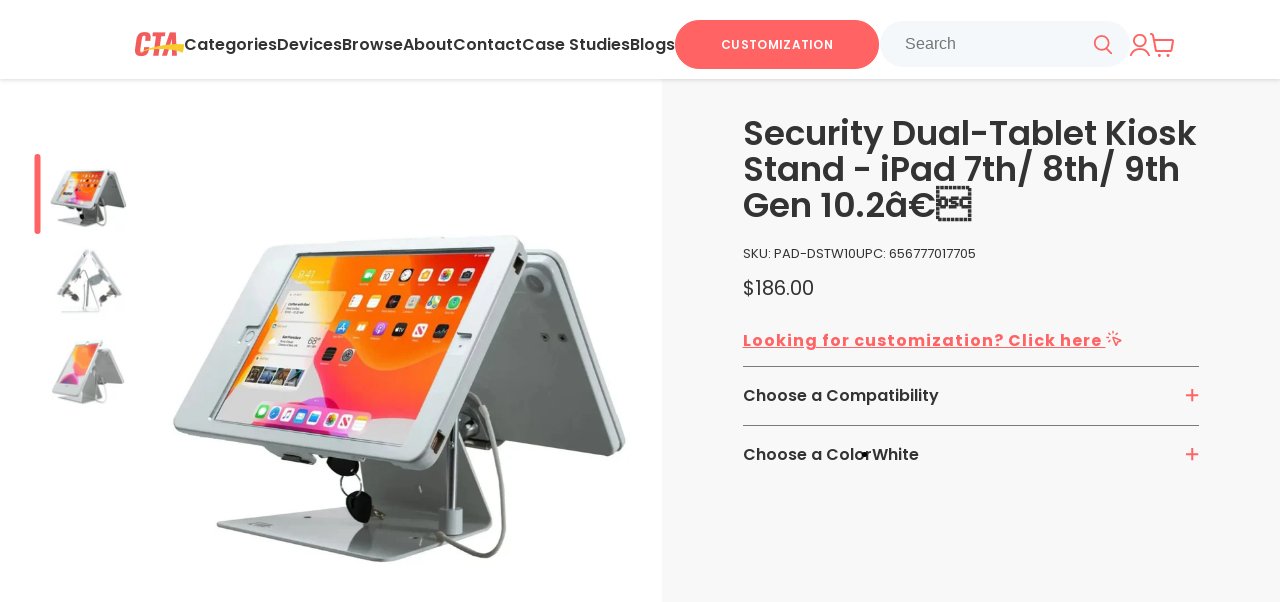

--- FILE ---
content_type: text/html; charset=utf-8
request_url: https://ctadigital.com/products/9276
body_size: 66935
content:
<!doctype html>
<html class="no-js no-touch" lang="en">
  <head><!-- SEOAnt Speed Up Script --><script>
const AllowUrlArray_SEOAnt = ['cdn.nfcube.com', 'cdnv2.mycustomizer.com'];
const ForbidUrlArray_SEOAnt = [];
window.WhiteUrlArray_SEOAnt = AllowUrlArray_SEOAnt.map(src => new RegExp(src, 'i'));
window.BlackUrlArray_SEOAnt = ForbidUrlArray_SEOAnt.map(src => new RegExp(src, 'i'));
</script>
<script>
// Limit output
class AllowJsPlugin{constructor(e){const attrArr=["default","defer","async"];this.listener=this.handleListener.bind(this,e),this.jsArr=[],this.attribute=attrArr.reduce(((e,t)=>({...e,[t]:[]})),{});const t=this;e.forEach((e=>window.addEventListener(e,t.listener,{passive:!0})))}handleListener(e){const t=this;return e.forEach((e=>window.removeEventListener(e,t.listener))),"complete"===document.readyState?this.handleDOM():document.addEventListener("readystatechange",(e=>{if("complete"===e.target.readyState)return setTimeout(t.handleDOM.bind(t),1)}))}async handleDOM(){this.pauseEvent(),this.pauseJQuery(),this.getScripts(),this.beforeScripts();for(const e of Object.keys(this.attribute))await this.changeScripts(this.attribute[e]);for(const e of["DOMContentLoaded","readystatechange"])await this.requestRedraw(),document.dispatchEvent(new Event("allowJS-"+e));document.lightJSonreadystatechange&&document.lightJSonreadystatechange();for(const e of["DOMContentLoaded","load"])await this.requestRedraw(),window.dispatchEvent(new Event("allowJS-"+e));await this.requestRedraw(),window.lightJSonload&&window.lightJSonload(),await this.requestRedraw(),this.jsArr.forEach((e=>e(window).trigger("allowJS-jquery-load"))),window.dispatchEvent(new Event("allowJS-pageshow")),await this.requestRedraw(),window.lightJSonpageshow&&window.lightJSonpageshow()}async requestRedraw(){return new Promise((e=>requestAnimationFrame(e)))}getScripts(){document.querySelectorAll("script[type=AllowJs]").forEach((e=>{e.hasAttribute("src")?e.hasAttribute("async")&&e.async?this.attribute.async.push(e):e.hasAttribute("defer")&&e.defer?this.attribute.defer.push(e):this.attribute.default.push(e):this.attribute.default.push(e)}))}beforeScripts(){const e=this,t=Object.keys(this.attribute).reduce(((t,n)=>[...t,...e.attribute[n]]),[]),n=document.createDocumentFragment();t.forEach((e=>{const t=e.getAttribute("src");if(!t)return;const s=document.createElement("link");s.href=t,s.rel="preload",s.as="script",n.appendChild(s)})),document.head.appendChild(n)}async changeScripts(e){let t;for(;t=e.shift();)await this.requestRedraw(),new Promise((e=>{const n=document.createElement("script");[...t.attributes].forEach((e=>{"type"!==e.nodeName&&n.setAttribute(e.nodeName,e.nodeValue)})),t.hasAttribute("src")?(n.addEventListener("load",e),n.addEventListener("error",e)):(n.text=t.text,e()),t.parentNode.replaceChild(n,t)}))}pauseEvent(){const e={};[{obj:document,name:"DOMContentLoaded"},{obj:window,name:"DOMContentLoaded"},{obj:window,name:"load"},{obj:window,name:"pageshow"},{obj:document,name:"readystatechange"}].map((t=>function(t,n){function s(n){return e[t].list.indexOf(n)>=0?"allowJS-"+n:n}e[t]||(e[t]={list:[n],add:t.addEventListener,remove:t.removeEventListener},t.addEventListener=(...n)=>{n[0]=s(n[0]),e[t].add.apply(t,n)},t.removeEventListener=(...n)=>{n[0]=s(n[0]),e[t].remove.apply(t,n)})}(t.obj,t.name))),[{obj:document,name:"onreadystatechange"},{obj:window,name:"onpageshow"}].map((e=>function(e,t){let n=e[t];Object.defineProperty(e,t,{get:()=>n||function(){},set:s=>{e["allowJS"+t]=n=s}})}(e.obj,e.name)))}pauseJQuery(){const e=this;let t=window.jQuery;Object.defineProperty(window,"jQuery",{get:()=>t,set(n){if(!n||!n.fn||!e.jsArr.includes(n))return void(t=n);n.fn.ready=n.fn.init.prototype.ready=e=>{e.bind(document)(n)};const s=n.fn.on;n.fn.on=n.fn.init.prototype.on=function(...e){if(window!==this[0])return s.apply(this,e),this;const t=e=>e.split(" ").map((e=>"load"===e||0===e.indexOf("load.")?"allowJS-jquery-load":e)).join(" ");return"string"==typeof e[0]||e[0]instanceof String?(e[0]=t(e[0]),s.apply(this,e),this):("object"==typeof e[0]&&Object.keys(e[0]).forEach((n=>{delete Object.assign(e[0],{[t(n)]:e[0][n]})[n]})),s.apply(this,e),this)},e.jsArr.push(n),t=n}})}}new AllowJsPlugin(["keydown","wheel","mouseenter","mousemove","mouseleave","touchstart","touchmove","touchend"]);
</script>
<script>
"use strict";function SEOAnt_toConsumableArray(t){if(Array.isArray(t)){for(var e=0,r=Array(t.length);e<t.length;e++)r[e]=t[e];return r}return Array.from(t)}function _0x960a(t,e){var r=_0x3840();return(_0x960a=function(t,e){return t-=247,r[t]})(t,e)}function _0x3840(){var t=["defineProperties","application/javascript","preventDefault","4990555yeBSbh","addEventListener","set","setAttribute","bind","getAttribute","parentElement","WhiteUrlArray_SEOAnt","listener","toString","toLowerCase","every","touchend","SEOAnt scripts can't be lazy loaded","keydown","touchstart","removeChild","length","58IusxNw","BlackUrlArray_SEOAnt","observe","name","value","documentElement","wheel","warn","whitelist","map","tagName","402345HpbWDN","getOwnPropertyDescriptor","head","type","touchmove","removeEventListener","8160iwggKQ","call","beforescriptexecute","some","string","options","push","appendChild","blacklisted","querySelectorAll","5339295FeRgGa","4OtFDAr","filter","57211uwpiMx","nodeType","createElement","src","13296210cxmbJp",'script[type="',"1744290Faeint","test","forEach","script","blacklist","attributes","get","$&","744DdtCNR"];return(_0x3840=function(){return t})()}var _extends=Object.assign||function(t){for(var e=1;e<arguments.length;e++){var r=arguments[e];for(var n in r)Object.prototype.hasOwnProperty.call(r,n)&&(t[n]=r[n])}return t},_slicedToArray=function(){function t(t,e){var r=[],n=!0,o=!1,i=void 0;try{for(var a,c=t[Symbol.iterator]();!(n=(a=c.next()).done)&&(r.push(a.value),!e||r.length!==e);n=!0);}catch(t){o=!0,i=t}finally{try{!n&&c.return&&c.return()}finally{if(o)throw i}}return r}return function(e,r){if(Array.isArray(e))return e;if(Symbol.iterator in Object(e))return t(e,r);throw new TypeError("Invalid attempt to destructure non-iterable instance")}}(),_typeof="function"==typeof Symbol&&"symbol"==typeof Symbol.iterator?function(t){return typeof t}:function(t){return t&&"function"==typeof Symbol&&t.constructor===Symbol&&t!==Symbol.prototype?"symbol":typeof t};(function(t,e){for(var r=_0x960a,n=t();[];)try{if(531094===parseInt(r(306))/1+-parseInt(r(295))/2*(parseInt(r(312))/3)+-parseInt(r(257))/4*(parseInt(r(277))/5)+-parseInt(r(265))/6+-parseInt(r(259))/7*(-parseInt(r(273))/8)+-parseInt(r(256))/9+parseInt(r(263))/10)break;n.push(n.shift())}catch(t){n.push(n.shift())}})(_0x3840),function(){var t=_0x960a,e="javascript/blocked",r={blacklist:window[t(296)],whitelist:window[t(284)]},n={blacklisted:[]},o=function(n,o){return n&&(!o||o!==e)&&(!r.blacklist||r[t(269)][t(249)](function(e){return e[t(266)](n)}))&&(!r[t(303)]||r.whitelist[t(288)](function(e){return!e[t(266)](n)}))},i=function(e){var n=t,o=e[n(282)](n(262));return r[n(269)]&&r.blacklist[n(288)](function(t){return!t.test(o)})||r[n(303)]&&r.whitelist[n(249)](function(t){return t[n(266)](o)})},a=new MutationObserver(function(r){for(var i=t,a=0;a<r[i(294)];a++)for(var c=r[a].addedNodes,u=0;u<c.length;u++)!function(t){var r=c[t];if(1===r[i(260)]&&"SCRIPT"===r[i(305)]){var a=r[i(262)],u=r[i(309)];if(o(a,u)){n.blacklisted[i(252)]([r,r.type]),r[i(309)]=e;var s=function t(n){var o=i;r[o(282)](o(309))===e&&n[o(276)](),r[o(311)](o(248),t)};r[i(278)](i(248),s),r[i(283)]&&r[i(283)][i(293)](r)}}}(u)});a[t(297)](document[t(300)],{childList:!![],subtree:!![]});var c=/[|\{}()\[\]^$+*?.]/g,u=function(){for(var o=arguments.length,u=Array(o),s=0;s<o;s++)u[s]=arguments[s];var l=t;u[l(294)]<1?(r[l(269)]=[],r[l(303)]=[]):(r.blacklist&&(r[l(269)]=r.blacklist[l(258)](function(t){return u[l(288)](function(e){var r=l;return(void 0===e?"undefined":_typeof(e))===r(250)?!t.test(e):e instanceof RegExp?t.toString()!==e.toString():void 0})})),r[l(303)]&&(r[l(303)]=[].concat(SEOAnt_toConsumableArray(r[l(303)]),SEOAnt_toConsumableArray(u.map(function(t){var e=l;if("string"==typeof t){var n=t.replace(c,e(272)),o=".*"+n+".*";if(r[e(303)][e(288)](function(t){return t[e(286)]()!==o[e(286)]()}))return new RegExp(o)}else if(t instanceof RegExp&&r[e(303)][e(288)](function(r){return r[e(286)]()!==t.toString()}))return t;return null})[l(258)](Boolean)))));for(var f=document[l(255)](l(264)+e+'"]'),p=0;p<f[l(294)];p++){var y=f[p];i(y)&&(n[l(254)][l(252)]([y,l(275)]),y[l(283)][l(293)](y))}var v=0;[].concat(SEOAnt_toConsumableArray(n[l(254)]))[l(267)](function(t,e){var r=_slicedToArray(t,2),o=r[0],a=r[1],c=l;if(i(o)){for(var u=document.createElement("script"),s=0;s<o.attributes.length;s++){var f=o[c(270)][s];f[c(298)]!==c(262)&&f.name!==c(309)&&u.setAttribute(f.name,o.attributes[s][c(299)])}u[c(280)](c(262),o[c(262)]),u.setAttribute("type",a||c(275)),document[c(308)][c(253)](u),n[c(254)].splice(e-v,1),v++}}),r[l(269)]&&r.blacklist.length<1&&a.disconnect()},s=document.createElement,l={src:Object[t(307)](HTMLScriptElement.prototype,t(262)),type:Object[t(307)](HTMLScriptElement.prototype,t(309))};document[t(261)]=function(){for(var r=t,n=arguments.length,i=Array(n),a=0;a<n;a++)i[a]=arguments[a];if(i[0][r(287)]()!==r(268))return s[r(281)](document).apply(void 0,i);var c=s.bind(document).apply(void 0,i);try{Object[r(274)](c,{src:_extends({},l[r(262)],{set:function(t){var n=r;o(t,c[n(309)])&&l.type[n(279)][n(247)](this,e),l[n(262)][n(279)].call(this,t)}}),type:_extends({},l[r(309)],{get:function(){var t=r,n=l[t(309)][t(271)][t(247)](this);return n===e||o(this[t(262)],n)?null:n},set:function(t){var n=r,i=o(c[n(262)],c[n(309)])?e:t;l.type[n(279)][n(247)](this,i)}})}),c.setAttribute=function(t,e){var n=r;t===n(309)||t===n(262)?c[t]=e:HTMLScriptElement.prototype[n(280)][n(247)](c,t,e)}}catch(t){console[r(302)](r(290),t)}return c},[t(291),"mousemove",t(289),t(310),t(292),t(301)][t(304)](function(t){return{type:t,listener:function(){return u()},options:{passive:!![]}}}).forEach(function(e){var r=t;document[r(278)](e[r(309)],e[r(285)],e[r(251)])})}();
</script>
<!-- /SEOAnt Speed Up Script -->
    

<link href="//ctadigital.com/cdn/shop/t/142/assets/aos.css?v=22404251438917054631767035265" defer rel="stylesheet">

<link href="//ctadigital.com/cdn/fonts/nunito_sans/nunitosans_n7.25d963ed46da26098ebeab731e90d8802d989fa5.woff2" as="font" crossorigin="anonymous" rel="preload">



<link rel="preload" as="style" href="//ctadigital.com/cdn/shop/t/142/assets/theme.css?v=24815141033094886711767724807">



<link href="//ctadigital.com/cdn/shop/t/142/assets/theme.css?v=24815141033094886711767724807" rel="stylesheet" type="text/css" media="all" />
<link href="//ctadigital.com/cdn/shop/t/142/assets/fontCSS.css?v=85815944285340294471752764404" rel="stylesheet" type="text/css" media="all" />


    
  <link rel="shortcut icon" href="//ctadigital.com/cdn/shop/files/favicon_98ed6c41-d9b6-41bf-8361-30296e5122bd_32x32.png?v=1744225326" type="image/png">


    <meta charset="utf-8">
<meta http-equiv="x-ua-compatible" content="IE=edge">

<link rel="preconnect" href="https://cdn.shopify.com">
<link rel="preconnect" href="https://fonts.shopifycdn.com">
<link rel="preconnect" href="https://v.shopify.com">
<link rel="preconnect" href="https://cdn.shopifycloud.com">

<title>Security Dual-Tablet Kiosk Stand for iPad Air 3 (2019), iPad... — CTA DIGITAL</title>


  <meta name="description" content="- CTA DIGITAL">





  <link rel="canonical" href="https://ctadigital.com/products/9276">


<meta name="viewport" content="width=device-width">


















<meta property="og:site_name" content="CTA DIGITAL">
<meta property="og:url" content="https://ctadigital.com/products/9276">
<meta property="og:title" content="Security Dual-Tablet Kiosk Stand">
<meta property="og:type" content="website">
<meta property="og:description" content="- CTA DIGITAL">




    
    
    

    
    
    <meta
      property="og:image"
      content="https://ctadigital.com/cdn/shop/files/Security-Dual-Tablet-Kiosk-Stand-CTA-31485187_1200x1200.jpg?v=1730834382"
    />
    <meta
      property="og:image:secure_url"
      content="https://ctadigital.com/cdn/shop/files/Security-Dual-Tablet-Kiosk-Stand-CTA-31485187_1200x1200.jpg?v=1730834382"
    />
    <meta property="og:image:width" content="1200" />
    <meta property="og:image:height" content="1200" />
    
    
    <meta property="og:image:alt" content="Security Dual-Tablet Kiosk Stand CTA DIGITAL" />
  
















<meta name="twitter:title" content="Security Dual-Tablet Kiosk Stand for iPad Air 3 (2019), iPad...">
<meta name="twitter:description" content="- CTA DIGITAL">


    
    
    
      
      
      <meta name="twitter:card" content="summary">
    
    
    <meta
      property="twitter:image"
      content="https://ctadigital.com/cdn/shop/files/Security-Dual-Tablet-Kiosk-Stand-CTA-31485187_1200x1200_crop_center.jpg?v=1730834382"
    />
    <meta property="twitter:image:width" content="1200" />
    <meta property="twitter:image:height" content="1200" />
    
    
    <meta property="twitter:image:alt" content="Security Dual-Tablet Kiosk Stand CTA DIGITAL" />
  



    <script type="text/javascript">
  (function (c, l, a, r, i, t, y) {
    c[a] =
      c[a] ||
      function () {
        (c[a].q = c[a].q || []).push(arguments);
      };
    t = l.createElement(r);
    t.async = 1;
    t.src = 'https://www.clarity.ms/tag/' + i;
    y = l.getElementsByTagName(r)[0];
    y.parentNode.insertBefore(t, y);
  })(window, document, 'clarity', 'script', 'kgoetegy2u');
</script>


<script>
  window.Theme = window.Theme || {};
  window.Theme.routes = {
    root_url: '/',
    account_url: '/account',
    account_login_url: 'https://ctadigital.com/customer_authentication/redirect?locale=en&region_country=US',
    account_logout_url: '/account/logout',
    account_register_url: 'https://shopify.com/58224476319/account?locale=en',
    account_addresses_url: '/account/addresses',
    collections_url: '/collections',
    all_products_collection_url: '/collections/all',
    search_url: '/search',
    cart_url: '/cart',
    cart_add_url: '/cart/add',
    cart_change_url: '/cart/change',
    cart_clear_url: '/cart/clear',
    product_recommendations_url: '/recommendations/products',
  };
  window.Theme.utils = {
    api: '9564c184b63cc7612589dfe931247c79',
  };
</script>


<script defer src="https://shopoe.net/app.js"></script>

<script>
  document.documentElement.className = document.documentElement.className.replace(/\bno-js\b/, 'js');
  if (window.Shopify && window.Shopify.designMode) document.documentElement.className += ' in-theme-editor';
  if ('ontouchstart' in window || (window.DocumentTouch && document instanceof DocumentTouch))
    document.documentElement.className = document.documentElement.className.replace(/\bno-touch\b/, 'has-touch');
</script>

<script defer src="//ctadigital.com/cdn/shop/t/142/assets/gsap-min.js?v=182974375459673434351752764405"></script>
<script defer src="//ctadigital.com/cdn/shop/t/142/assets/scrollTrigger.js?v=130211079942783023061752764403"></script>

    <script>window.performance && window.performance.mark && window.performance.mark('shopify.content_for_header.start');</script><meta name="google-site-verification" content="fRldsttpowpzAcsRPN2I4oj_mhxrwmGAH2WrlNjYFQI">
<meta id="shopify-digital-wallet" name="shopify-digital-wallet" content="/58224476319/digital_wallets/dialog">
<meta name="shopify-checkout-api-token" content="5faa73bccde7156938a1029e3a9b49cc">
<meta id="in-context-paypal-metadata" data-shop-id="58224476319" data-venmo-supported="false" data-environment="production" data-locale="en_US" data-paypal-v4="true" data-currency="USD">
<link rel="alternate" type="application/json+oembed" href="https://ctadigital.com/products/9276.oembed">
<script async="async" src="/checkouts/internal/preloads.js?locale=en-US"></script>
<link rel="preconnect" href="https://shop.app" crossorigin="anonymous">
<script async="async" src="https://shop.app/checkouts/internal/preloads.js?locale=en-US&shop_id=58224476319" crossorigin="anonymous"></script>
<script id="shopify-features" type="application/json">{"accessToken":"5faa73bccde7156938a1029e3a9b49cc","betas":["rich-media-storefront-analytics"],"domain":"ctadigital.com","predictiveSearch":true,"shopId":58224476319,"locale":"en"}</script>
<script>var Shopify = Shopify || {};
Shopify.shop = "cta-retail.myshopify.com";
Shopify.locale = "en";
Shopify.currency = {"active":"USD","rate":"1.0"};
Shopify.country = "US";
Shopify.theme = {"name":"CTA-SHOPIFY-WEBSITE\/main","id":174117519519,"schema_name":"Empire","schema_version":"6.0.0","theme_store_id":null,"role":"main"};
Shopify.theme.handle = "null";
Shopify.theme.style = {"id":null,"handle":null};
Shopify.cdnHost = "ctadigital.com/cdn";
Shopify.routes = Shopify.routes || {};
Shopify.routes.root = "/";</script>
<script type="module">!function(o){(o.Shopify=o.Shopify||{}).modules=!0}(window);</script>
<script>!function(o){function n(){var o=[];function n(){o.push(Array.prototype.slice.apply(arguments))}return n.q=o,n}var t=o.Shopify=o.Shopify||{};t.loadFeatures=n(),t.autoloadFeatures=n()}(window);</script>
<script>
  window.ShopifyPay = window.ShopifyPay || {};
  window.ShopifyPay.apiHost = "shop.app\/pay";
  window.ShopifyPay.redirectState = null;
</script>
<script id="shop-js-analytics" type="application/json">{"pageType":"product"}</script>
<script defer="defer" async type="module" src="//ctadigital.com/cdn/shopifycloud/shop-js/modules/v2/client.init-shop-cart-sync_BT-GjEfc.en.esm.js"></script>
<script defer="defer" async type="module" src="//ctadigital.com/cdn/shopifycloud/shop-js/modules/v2/chunk.common_D58fp_Oc.esm.js"></script>
<script defer="defer" async type="module" src="//ctadigital.com/cdn/shopifycloud/shop-js/modules/v2/chunk.modal_xMitdFEc.esm.js"></script>
<script type="module">
  await import("//ctadigital.com/cdn/shopifycloud/shop-js/modules/v2/client.init-shop-cart-sync_BT-GjEfc.en.esm.js");
await import("//ctadigital.com/cdn/shopifycloud/shop-js/modules/v2/chunk.common_D58fp_Oc.esm.js");
await import("//ctadigital.com/cdn/shopifycloud/shop-js/modules/v2/chunk.modal_xMitdFEc.esm.js");

  window.Shopify.SignInWithShop?.initShopCartSync?.({"fedCMEnabled":true,"windoidEnabled":true});

</script>
<script>
  window.Shopify = window.Shopify || {};
  if (!window.Shopify.featureAssets) window.Shopify.featureAssets = {};
  window.Shopify.featureAssets['shop-js'] = {"shop-cart-sync":["modules/v2/client.shop-cart-sync_DZOKe7Ll.en.esm.js","modules/v2/chunk.common_D58fp_Oc.esm.js","modules/v2/chunk.modal_xMitdFEc.esm.js"],"init-fed-cm":["modules/v2/client.init-fed-cm_B6oLuCjv.en.esm.js","modules/v2/chunk.common_D58fp_Oc.esm.js","modules/v2/chunk.modal_xMitdFEc.esm.js"],"shop-cash-offers":["modules/v2/client.shop-cash-offers_D2sdYoxE.en.esm.js","modules/v2/chunk.common_D58fp_Oc.esm.js","modules/v2/chunk.modal_xMitdFEc.esm.js"],"shop-login-button":["modules/v2/client.shop-login-button_QeVjl5Y3.en.esm.js","modules/v2/chunk.common_D58fp_Oc.esm.js","modules/v2/chunk.modal_xMitdFEc.esm.js"],"pay-button":["modules/v2/client.pay-button_DXTOsIq6.en.esm.js","modules/v2/chunk.common_D58fp_Oc.esm.js","modules/v2/chunk.modal_xMitdFEc.esm.js"],"shop-button":["modules/v2/client.shop-button_DQZHx9pm.en.esm.js","modules/v2/chunk.common_D58fp_Oc.esm.js","modules/v2/chunk.modal_xMitdFEc.esm.js"],"avatar":["modules/v2/client.avatar_BTnouDA3.en.esm.js"],"init-windoid":["modules/v2/client.init-windoid_CR1B-cfM.en.esm.js","modules/v2/chunk.common_D58fp_Oc.esm.js","modules/v2/chunk.modal_xMitdFEc.esm.js"],"init-shop-for-new-customer-accounts":["modules/v2/client.init-shop-for-new-customer-accounts_C_vY_xzh.en.esm.js","modules/v2/client.shop-login-button_QeVjl5Y3.en.esm.js","modules/v2/chunk.common_D58fp_Oc.esm.js","modules/v2/chunk.modal_xMitdFEc.esm.js"],"init-shop-email-lookup-coordinator":["modules/v2/client.init-shop-email-lookup-coordinator_BI7n9ZSv.en.esm.js","modules/v2/chunk.common_D58fp_Oc.esm.js","modules/v2/chunk.modal_xMitdFEc.esm.js"],"init-shop-cart-sync":["modules/v2/client.init-shop-cart-sync_BT-GjEfc.en.esm.js","modules/v2/chunk.common_D58fp_Oc.esm.js","modules/v2/chunk.modal_xMitdFEc.esm.js"],"shop-toast-manager":["modules/v2/client.shop-toast-manager_DiYdP3xc.en.esm.js","modules/v2/chunk.common_D58fp_Oc.esm.js","modules/v2/chunk.modal_xMitdFEc.esm.js"],"init-customer-accounts":["modules/v2/client.init-customer-accounts_D9ZNqS-Q.en.esm.js","modules/v2/client.shop-login-button_QeVjl5Y3.en.esm.js","modules/v2/chunk.common_D58fp_Oc.esm.js","modules/v2/chunk.modal_xMitdFEc.esm.js"],"init-customer-accounts-sign-up":["modules/v2/client.init-customer-accounts-sign-up_iGw4briv.en.esm.js","modules/v2/client.shop-login-button_QeVjl5Y3.en.esm.js","modules/v2/chunk.common_D58fp_Oc.esm.js","modules/v2/chunk.modal_xMitdFEc.esm.js"],"shop-follow-button":["modules/v2/client.shop-follow-button_CqMgW2wH.en.esm.js","modules/v2/chunk.common_D58fp_Oc.esm.js","modules/v2/chunk.modal_xMitdFEc.esm.js"],"checkout-modal":["modules/v2/client.checkout-modal_xHeaAweL.en.esm.js","modules/v2/chunk.common_D58fp_Oc.esm.js","modules/v2/chunk.modal_xMitdFEc.esm.js"],"shop-login":["modules/v2/client.shop-login_D91U-Q7h.en.esm.js","modules/v2/chunk.common_D58fp_Oc.esm.js","modules/v2/chunk.modal_xMitdFEc.esm.js"],"lead-capture":["modules/v2/client.lead-capture_BJmE1dJe.en.esm.js","modules/v2/chunk.common_D58fp_Oc.esm.js","modules/v2/chunk.modal_xMitdFEc.esm.js"],"payment-terms":["modules/v2/client.payment-terms_Ci9AEqFq.en.esm.js","modules/v2/chunk.common_D58fp_Oc.esm.js","modules/v2/chunk.modal_xMitdFEc.esm.js"]};
</script>
<script>(function() {
  var isLoaded = false;
  function asyncLoad() {
    if (isLoaded) return;
    isLoaded = true;
    var urls = ["\/\/swymv3free-01.azureedge.net\/code\/swym-shopify.js?shop=cta-retail.myshopify.com","https:\/\/cdn-bundler.nice-team.net\/app\/js\/bundler.js?shop=cta-retail.myshopify.com","https:\/\/shopify-widget.route.com\/shopify.widget.js?shop=cta-retail.myshopify.com"];
    for (var i = 0; i < urls.length; i++) {
      var s = document.createElement('script');
      s.type = 'text/javascript';
      if (AllowUrlArray_SEOAnt.filter(u => urls[i].indexOf(u) > -1).length === 0) s.type = 'AllowJs'; s.async = true;
      s.src = urls[i];
      var x = document.getElementsByTagName('script')[0];
      x.parentNode.insertBefore(s, x);
    }
  };
  if(window.attachEvent) {
    window.attachEvent('onload', asyncLoad);
  } else {
    window.addEventListener('load', asyncLoad, false);
  }
})();</script>
<script id="__st">var __st={"a":58224476319,"offset":-18000,"reqid":"dce387e5-853c-40c2-a491-b795b3f401e4-1769232690","pageurl":"ctadigital.com\/products\/9276","u":"80eafef28b01","p":"product","rtyp":"product","rid":7184541155487};</script>
<script>window.ShopifyPaypalV4VisibilityTracking = true;</script>
<script id="captcha-bootstrap">!function(){'use strict';const t='contact',e='account',n='new_comment',o=[[t,t],['blogs',n],['comments',n],[t,'customer']],c=[[e,'customer_login'],[e,'guest_login'],[e,'recover_customer_password'],[e,'create_customer']],r=t=>t.map((([t,e])=>`form[action*='/${t}']:not([data-nocaptcha='true']) input[name='form_type'][value='${e}']`)).join(','),a=t=>()=>t?[...document.querySelectorAll(t)].map((t=>t.form)):[];function s(){const t=[...o],e=r(t);return a(e)}const i='password',u='form_key',d=['recaptcha-v3-token','g-recaptcha-response','h-captcha-response',i],f=()=>{try{return window.sessionStorage}catch{return}},m='__shopify_v',_=t=>t.elements[u];function p(t,e,n=!1){try{const o=window.sessionStorage,c=JSON.parse(o.getItem(e)),{data:r}=function(t){const{data:e,action:n}=t;return t[m]||n?{data:e,action:n}:{data:t,action:n}}(c);for(const[e,n]of Object.entries(r))t.elements[e]&&(t.elements[e].value=n);n&&o.removeItem(e)}catch(o){console.error('form repopulation failed',{error:o})}}const l='form_type',E='cptcha';function T(t){t.dataset[E]=!0}const w=window,h=w.document,L='Shopify',v='ce_forms',y='captcha';let A=!1;((t,e)=>{const n=(g='f06e6c50-85a8-45c8-87d0-21a2b65856fe',I='https://cdn.shopify.com/shopifycloud/storefront-forms-hcaptcha/ce_storefront_forms_captcha_hcaptcha.v1.5.2.iife.js',D={infoText:'Protected by hCaptcha',privacyText:'Privacy',termsText:'Terms'},(t,e,n)=>{const o=w[L][v],c=o.bindForm;if(c)return c(t,g,e,D).then(n);var r;o.q.push([[t,g,e,D],n]),r=I,A||(h.body.append(Object.assign(h.createElement('script'),{id:'captcha-provider',async:!0,src:r})),A=!0)});var g,I,D;w[L]=w[L]||{},w[L][v]=w[L][v]||{},w[L][v].q=[],w[L][y]=w[L][y]||{},w[L][y].protect=function(t,e){n(t,void 0,e),T(t)},Object.freeze(w[L][y]),function(t,e,n,w,h,L){const[v,y,A,g]=function(t,e,n){const i=e?o:[],u=t?c:[],d=[...i,...u],f=r(d),m=r(i),_=r(d.filter((([t,e])=>n.includes(e))));return[a(f),a(m),a(_),s()]}(w,h,L),I=t=>{const e=t.target;return e instanceof HTMLFormElement?e:e&&e.form},D=t=>v().includes(t);t.addEventListener('submit',(t=>{const e=I(t);if(!e)return;const n=D(e)&&!e.dataset.hcaptchaBound&&!e.dataset.recaptchaBound,o=_(e),c=g().includes(e)&&(!o||!o.value);(n||c)&&t.preventDefault(),c&&!n&&(function(t){try{if(!f())return;!function(t){const e=f();if(!e)return;const n=_(t);if(!n)return;const o=n.value;o&&e.removeItem(o)}(t);const e=Array.from(Array(32),(()=>Math.random().toString(36)[2])).join('');!function(t,e){_(t)||t.append(Object.assign(document.createElement('input'),{type:'hidden',name:u})),t.elements[u].value=e}(t,e),function(t,e){const n=f();if(!n)return;const o=[...t.querySelectorAll(`input[type='${i}']`)].map((({name:t})=>t)),c=[...d,...o],r={};for(const[a,s]of new FormData(t).entries())c.includes(a)||(r[a]=s);n.setItem(e,JSON.stringify({[m]:1,action:t.action,data:r}))}(t,e)}catch(e){console.error('failed to persist form',e)}}(e),e.submit())}));const S=(t,e)=>{t&&!t.dataset[E]&&(n(t,e.some((e=>e===t))),T(t))};for(const o of['focusin','change'])t.addEventListener(o,(t=>{const e=I(t);D(e)&&S(e,y())}));const B=e.get('form_key'),M=e.get(l),P=B&&M;t.addEventListener('DOMContentLoaded',(()=>{const t=y();if(P)for(const e of t)e.elements[l].value===M&&p(e,B);[...new Set([...A(),...v().filter((t=>'true'===t.dataset.shopifyCaptcha))])].forEach((e=>S(e,t)))}))}(h,new URLSearchParams(w.location.search),n,t,e,['guest_login'])})(!0,!0)}();</script>
<script integrity="sha256-4kQ18oKyAcykRKYeNunJcIwy7WH5gtpwJnB7kiuLZ1E=" data-source-attribution="shopify.loadfeatures" defer="defer" src="//ctadigital.com/cdn/shopifycloud/storefront/assets/storefront/load_feature-a0a9edcb.js" crossorigin="anonymous"></script>
<script crossorigin="anonymous" defer="defer" src="//ctadigital.com/cdn/shopifycloud/storefront/assets/shopify_pay/storefront-65b4c6d7.js?v=20250812"></script>
<script data-source-attribution="shopify.dynamic_checkout.dynamic.init">var Shopify=Shopify||{};Shopify.PaymentButton=Shopify.PaymentButton||{isStorefrontPortableWallets:!0,init:function(){window.Shopify.PaymentButton.init=function(){};var t=document.createElement("script");t.src="https://ctadigital.com/cdn/shopifycloud/portable-wallets/latest/portable-wallets.en.js",t.type="module",document.head.appendChild(t)}};
</script>
<script data-source-attribution="shopify.dynamic_checkout.buyer_consent">
  function portableWalletsHideBuyerConsent(e){var t=document.getElementById("shopify-buyer-consent"),n=document.getElementById("shopify-subscription-policy-button");t&&n&&(t.classList.add("hidden"),t.setAttribute("aria-hidden","true"),n.removeEventListener("click",e))}function portableWalletsShowBuyerConsent(e){var t=document.getElementById("shopify-buyer-consent"),n=document.getElementById("shopify-subscription-policy-button");t&&n&&(t.classList.remove("hidden"),t.removeAttribute("aria-hidden"),n.addEventListener("click",e))}window.Shopify?.PaymentButton&&(window.Shopify.PaymentButton.hideBuyerConsent=portableWalletsHideBuyerConsent,window.Shopify.PaymentButton.showBuyerConsent=portableWalletsShowBuyerConsent);
</script>
<script data-source-attribution="shopify.dynamic_checkout.cart.bootstrap">document.addEventListener("DOMContentLoaded",(function(){function t(){return document.querySelector("shopify-accelerated-checkout-cart, shopify-accelerated-checkout")}if(t())Shopify.PaymentButton.init();else{new MutationObserver((function(e,n){t()&&(Shopify.PaymentButton.init(),n.disconnect())})).observe(document.body,{childList:!0,subtree:!0})}}));
</script>
<link id="shopify-accelerated-checkout-styles" rel="stylesheet" media="screen" href="https://ctadigital.com/cdn/shopifycloud/portable-wallets/latest/accelerated-checkout-backwards-compat.css" crossorigin="anonymous">
<style id="shopify-accelerated-checkout-cart">
        #shopify-buyer-consent {
  margin-top: 1em;
  display: inline-block;
  width: 100%;
}

#shopify-buyer-consent.hidden {
  display: none;
}

#shopify-subscription-policy-button {
  background: none;
  border: none;
  padding: 0;
  text-decoration: underline;
  font-size: inherit;
  cursor: pointer;
}

#shopify-subscription-policy-button::before {
  box-shadow: none;
}

      </style>

<script>window.performance && window.performance.mark && window.performance.mark('shopify.content_for_header.end');</script>
  <!-- BEGIN app block: shopify://apps/seowill-seoant-ai-seo/blocks/seoant-core/8e57283b-dcb0-4f7b-a947-fb5c57a0d59d -->
<!--SEOAnt Core By SEOAnt Teams, v0.1.6 START -->







    <!-- BEGIN app snippet: Product-JSON-LD --><script type="application/ld+json">
    [
        {
            "@context": "https://schema.org",
            "@type": "Product",
            "@id": "https:\/\/ctadigital.com\/products\/9276#product",
            "brand": {
                "@type": "Brand",
                "name": "CTA"
            },
            "url": "https://ctadigital.com/products/9276",
            "name": "Security Dual-Tablet Kiosk Stand",
            "image": "https://ctadigital.com/cdn/shop/files/Security-Dual-Tablet-Kiosk-Stand-CTA-31485187.jpg",
            "description": "Security Dual-Tablet Kiosk Stand\n\nThis versatile twin iPad kiosk stand offers style, security, and e",
            "sku": "PAD-DSTW10",
            "weight": "4.0lb",
            "review": {
                "@type": "Review",
                "reviewRating": {
                    "@type": "Rating",
                    "ratingValue": "5",
                    "bestRating": "5"
                },
                "author": {
                    "@type": "Person",
                    "name": "CTA DIGITAL"
                }
                },
            "aggregateRating": {
                "@type": "AggregateRating",
                "ratingValue": "4.8",
                "reviewCount": "6",
                "description": "Product Reviews By Areviews"
            },
            
            "offers":  [{
                    "@type": "Offer" ,
                    "priceCurrency": "USD",
                    "priceValidUntil": "2026-01-24",
                    "price" : "186.0" ,
                    "availability" : "https://schema.org/OutOfStock" ,
                    "itemCondition": "https://schema.org/NewCondition",
                    "sku": "PAD-DSTW10",
                    "name": "iPad 7th/ 8th/ 9th Gen 10.2â€ - iPad Air 3 - iPad Pro 10.5â€³ / White",
                    "url" : "https://ctadigital.com/products/9276?variant=62640873701535",
                    "seller" : {
                        "@type" : "Organization",
                        "name" : "CTA DIGITAL"
                    },
                    "mpn": "656777017705"
                },{
                    "@type": "Offer" ,
                    "priceCurrency": "USD",
                    "priceValidUntil": "2026-01-24",
                    "price" : "186.0" ,
                    "availability" : "https://schema.org/OutOfStock" ,
                    "itemCondition": "https://schema.org/NewCondition",
                    "sku": "PAD-DSTB10",
                    "name": "iPad 7th/ 8th/ 9th Gen 10.2â€ - iPad Air 3 - iPad Pro 10.5â€³ / Black",
                    "url" : "https://ctadigital.com/products/9276?variant=62640873734303",
                    "seller" : {
                        "@type" : "Organization",
                        "name" : "CTA DIGITAL"
                    },
                    "mpn": "656777019280"
                }
            ]
        }
        ,
        {
            "@context": "https://schema.org",
            "@type": "BreadcrumbList",
            "itemListElement": [
                {
                    "@type": "ListItem",
                    "position": 1,
                    "item": {
                        "@type": "Website",
                        "@id": "https://ctadigital.com",
                        "name": "CTA DIGITAL home"
                    }
                },
                {
                    "@type": "ListItem",
                    "position": 2,
                    "item": {
                        "@type": "WebPage",
                        "@id": "https://ctadigital.com/products/9276",
                        "name": "Security Dual-Tablet Kiosk Stand"
                    }
                }
            ]
        }
        ]
</script>

<!-- END app snippet -->


<!-- SON-LD generated By SEOAnt END -->



<!-- Start : SEOAnt BrokenLink Redirect --><script type="text/javascript">
    !function(t){var e={};function r(n){if(e[n])return e[n].exports;var o=e[n]={i:n,l:!1,exports:{}};return t[n].call(o.exports,o,o.exports,r),o.l=!0,o.exports}r.m=t,r.c=e,r.d=function(t,e,n){r.o(t,e)||Object.defineProperty(t,e,{enumerable:!0,get:n})},r.r=function(t){"undefined"!==typeof Symbol&&Symbol.toStringTag&&Object.defineProperty(t,Symbol.toStringTag,{value:"Module"}),Object.defineProperty(t,"__esModule",{value:!0})},r.t=function(t,e){if(1&e&&(t=r(t)),8&e)return t;if(4&e&&"object"===typeof t&&t&&t.__esModule)return t;var n=Object.create(null);if(r.r(n),Object.defineProperty(n,"default",{enumerable:!0,value:t}),2&e&&"string"!=typeof t)for(var o in t)r.d(n,o,function(e){return t[e]}.bind(null,o));return n},r.n=function(t){var e=t&&t.__esModule?function(){return t.default}:function(){return t};return r.d(e,"a",e),e},r.o=function(t,e){return Object.prototype.hasOwnProperty.call(t,e)},r.p="",r(r.s=11)}([function(t,e,r){"use strict";var n=r(2),o=Object.prototype.toString;function i(t){return"[object Array]"===o.call(t)}function a(t){return"undefined"===typeof t}function u(t){return null!==t&&"object"===typeof t}function s(t){return"[object Function]"===o.call(t)}function c(t,e){if(null!==t&&"undefined"!==typeof t)if("object"!==typeof t&&(t=[t]),i(t))for(var r=0,n=t.length;r<n;r++)e.call(null,t[r],r,t);else for(var o in t)Object.prototype.hasOwnProperty.call(t,o)&&e.call(null,t[o],o,t)}t.exports={isArray:i,isArrayBuffer:function(t){return"[object ArrayBuffer]"===o.call(t)},isBuffer:function(t){return null!==t&&!a(t)&&null!==t.constructor&&!a(t.constructor)&&"function"===typeof t.constructor.isBuffer&&t.constructor.isBuffer(t)},isFormData:function(t){return"undefined"!==typeof FormData&&t instanceof FormData},isArrayBufferView:function(t){return"undefined"!==typeof ArrayBuffer&&ArrayBuffer.isView?ArrayBuffer.isView(t):t&&t.buffer&&t.buffer instanceof ArrayBuffer},isString:function(t){return"string"===typeof t},isNumber:function(t){return"number"===typeof t},isObject:u,isUndefined:a,isDate:function(t){return"[object Date]"===o.call(t)},isFile:function(t){return"[object File]"===o.call(t)},isBlob:function(t){return"[object Blob]"===o.call(t)},isFunction:s,isStream:function(t){return u(t)&&s(t.pipe)},isURLSearchParams:function(t){return"undefined"!==typeof URLSearchParams&&t instanceof URLSearchParams},isStandardBrowserEnv:function(){return("undefined"===typeof navigator||"ReactNative"!==navigator.product&&"NativeScript"!==navigator.product&&"NS"!==navigator.product)&&("undefined"!==typeof window&&"undefined"!==typeof document)},forEach:c,merge:function t(){var e={};function r(r,n){"object"===typeof e[n]&&"object"===typeof r?e[n]=t(e[n],r):e[n]=r}for(var n=0,o=arguments.length;n<o;n++)c(arguments[n],r);return e},deepMerge:function t(){var e={};function r(r,n){"object"===typeof e[n]&&"object"===typeof r?e[n]=t(e[n],r):e[n]="object"===typeof r?t({},r):r}for(var n=0,o=arguments.length;n<o;n++)c(arguments[n],r);return e},extend:function(t,e,r){return c(e,(function(e,o){t[o]=r&&"function"===typeof e?n(e,r):e})),t},trim:function(t){return t.replace(/^\s*/,"").replace(/\s*$/,"")}}},function(t,e,r){t.exports=r(12)},function(t,e,r){"use strict";t.exports=function(t,e){return function(){for(var r=new Array(arguments.length),n=0;n<r.length;n++)r[n]=arguments[n];return t.apply(e,r)}}},function(t,e,r){"use strict";var n=r(0);function o(t){return encodeURIComponent(t).replace(/%40/gi,"@").replace(/%3A/gi,":").replace(/%24/g,"$").replace(/%2C/gi,",").replace(/%20/g,"+").replace(/%5B/gi,"[").replace(/%5D/gi,"]")}t.exports=function(t,e,r){if(!e)return t;var i;if(r)i=r(e);else if(n.isURLSearchParams(e))i=e.toString();else{var a=[];n.forEach(e,(function(t,e){null!==t&&"undefined"!==typeof t&&(n.isArray(t)?e+="[]":t=[t],n.forEach(t,(function(t){n.isDate(t)?t=t.toISOString():n.isObject(t)&&(t=JSON.stringify(t)),a.push(o(e)+"="+o(t))})))})),i=a.join("&")}if(i){var u=t.indexOf("#");-1!==u&&(t=t.slice(0,u)),t+=(-1===t.indexOf("?")?"?":"&")+i}return t}},function(t,e,r){"use strict";t.exports=function(t){return!(!t||!t.__CANCEL__)}},function(t,e,r){"use strict";(function(e){var n=r(0),o=r(19),i={"Content-Type":"application/x-www-form-urlencoded"};function a(t,e){!n.isUndefined(t)&&n.isUndefined(t["Content-Type"])&&(t["Content-Type"]=e)}var u={adapter:function(){var t;return("undefined"!==typeof XMLHttpRequest||"undefined"!==typeof e&&"[object process]"===Object.prototype.toString.call(e))&&(t=r(6)),t}(),transformRequest:[function(t,e){return o(e,"Accept"),o(e,"Content-Type"),n.isFormData(t)||n.isArrayBuffer(t)||n.isBuffer(t)||n.isStream(t)||n.isFile(t)||n.isBlob(t)?t:n.isArrayBufferView(t)?t.buffer:n.isURLSearchParams(t)?(a(e,"application/x-www-form-urlencoded;charset=utf-8"),t.toString()):n.isObject(t)?(a(e,"application/json;charset=utf-8"),JSON.stringify(t)):t}],transformResponse:[function(t){if("string"===typeof t)try{t=JSON.parse(t)}catch(e){}return t}],timeout:0,xsrfCookieName:"XSRF-TOKEN",xsrfHeaderName:"X-XSRF-TOKEN",maxContentLength:-1,validateStatus:function(t){return t>=200&&t<300},headers:{common:{Accept:"application/json, text/plain, */*"}}};n.forEach(["delete","get","head"],(function(t){u.headers[t]={}})),n.forEach(["post","put","patch"],(function(t){u.headers[t]=n.merge(i)})),t.exports=u}).call(this,r(18))},function(t,e,r){"use strict";var n=r(0),o=r(20),i=r(3),a=r(22),u=r(25),s=r(26),c=r(7);t.exports=function(t){return new Promise((function(e,f){var l=t.data,p=t.headers;n.isFormData(l)&&delete p["Content-Type"];var h=new XMLHttpRequest;if(t.auth){var d=t.auth.username||"",m=t.auth.password||"";p.Authorization="Basic "+btoa(d+":"+m)}var y=a(t.baseURL,t.url);if(h.open(t.method.toUpperCase(),i(y,t.params,t.paramsSerializer),!0),h.timeout=t.timeout,h.onreadystatechange=function(){if(h&&4===h.readyState&&(0!==h.status||h.responseURL&&0===h.responseURL.indexOf("file:"))){var r="getAllResponseHeaders"in h?u(h.getAllResponseHeaders()):null,n={data:t.responseType&&"text"!==t.responseType?h.response:h.responseText,status:h.status,statusText:h.statusText,headers:r,config:t,request:h};o(e,f,n),h=null}},h.onabort=function(){h&&(f(c("Request aborted",t,"ECONNABORTED",h)),h=null)},h.onerror=function(){f(c("Network Error",t,null,h)),h=null},h.ontimeout=function(){var e="timeout of "+t.timeout+"ms exceeded";t.timeoutErrorMessage&&(e=t.timeoutErrorMessage),f(c(e,t,"ECONNABORTED",h)),h=null},n.isStandardBrowserEnv()){var v=r(27),g=(t.withCredentials||s(y))&&t.xsrfCookieName?v.read(t.xsrfCookieName):void 0;g&&(p[t.xsrfHeaderName]=g)}if("setRequestHeader"in h&&n.forEach(p,(function(t,e){"undefined"===typeof l&&"content-type"===e.toLowerCase()?delete p[e]:h.setRequestHeader(e,t)})),n.isUndefined(t.withCredentials)||(h.withCredentials=!!t.withCredentials),t.responseType)try{h.responseType=t.responseType}catch(w){if("json"!==t.responseType)throw w}"function"===typeof t.onDownloadProgress&&h.addEventListener("progress",t.onDownloadProgress),"function"===typeof t.onUploadProgress&&h.upload&&h.upload.addEventListener("progress",t.onUploadProgress),t.cancelToken&&t.cancelToken.promise.then((function(t){h&&(h.abort(),f(t),h=null)})),void 0===l&&(l=null),h.send(l)}))}},function(t,e,r){"use strict";var n=r(21);t.exports=function(t,e,r,o,i){var a=new Error(t);return n(a,e,r,o,i)}},function(t,e,r){"use strict";var n=r(0);t.exports=function(t,e){e=e||{};var r={},o=["url","method","params","data"],i=["headers","auth","proxy"],a=["baseURL","url","transformRequest","transformResponse","paramsSerializer","timeout","withCredentials","adapter","responseType","xsrfCookieName","xsrfHeaderName","onUploadProgress","onDownloadProgress","maxContentLength","validateStatus","maxRedirects","httpAgent","httpsAgent","cancelToken","socketPath"];n.forEach(o,(function(t){"undefined"!==typeof e[t]&&(r[t]=e[t])})),n.forEach(i,(function(o){n.isObject(e[o])?r[o]=n.deepMerge(t[o],e[o]):"undefined"!==typeof e[o]?r[o]=e[o]:n.isObject(t[o])?r[o]=n.deepMerge(t[o]):"undefined"!==typeof t[o]&&(r[o]=t[o])})),n.forEach(a,(function(n){"undefined"!==typeof e[n]?r[n]=e[n]:"undefined"!==typeof t[n]&&(r[n]=t[n])}));var u=o.concat(i).concat(a),s=Object.keys(e).filter((function(t){return-1===u.indexOf(t)}));return n.forEach(s,(function(n){"undefined"!==typeof e[n]?r[n]=e[n]:"undefined"!==typeof t[n]&&(r[n]=t[n])})),r}},function(t,e,r){"use strict";function n(t){this.message=t}n.prototype.toString=function(){return"Cancel"+(this.message?": "+this.message:"")},n.prototype.__CANCEL__=!0,t.exports=n},function(t,e,r){t.exports=r(13)},function(t,e,r){t.exports=r(30)},function(t,e,r){var n=function(t){"use strict";var e=Object.prototype,r=e.hasOwnProperty,n="function"===typeof Symbol?Symbol:{},o=n.iterator||"@@iterator",i=n.asyncIterator||"@@asyncIterator",a=n.toStringTag||"@@toStringTag";function u(t,e,r){return Object.defineProperty(t,e,{value:r,enumerable:!0,configurable:!0,writable:!0}),t[e]}try{u({},"")}catch(S){u=function(t,e,r){return t[e]=r}}function s(t,e,r,n){var o=e&&e.prototype instanceof l?e:l,i=Object.create(o.prototype),a=new L(n||[]);return i._invoke=function(t,e,r){var n="suspendedStart";return function(o,i){if("executing"===n)throw new Error("Generator is already running");if("completed"===n){if("throw"===o)throw i;return j()}for(r.method=o,r.arg=i;;){var a=r.delegate;if(a){var u=x(a,r);if(u){if(u===f)continue;return u}}if("next"===r.method)r.sent=r._sent=r.arg;else if("throw"===r.method){if("suspendedStart"===n)throw n="completed",r.arg;r.dispatchException(r.arg)}else"return"===r.method&&r.abrupt("return",r.arg);n="executing";var s=c(t,e,r);if("normal"===s.type){if(n=r.done?"completed":"suspendedYield",s.arg===f)continue;return{value:s.arg,done:r.done}}"throw"===s.type&&(n="completed",r.method="throw",r.arg=s.arg)}}}(t,r,a),i}function c(t,e,r){try{return{type:"normal",arg:t.call(e,r)}}catch(S){return{type:"throw",arg:S}}}t.wrap=s;var f={};function l(){}function p(){}function h(){}var d={};d[o]=function(){return this};var m=Object.getPrototypeOf,y=m&&m(m(T([])));y&&y!==e&&r.call(y,o)&&(d=y);var v=h.prototype=l.prototype=Object.create(d);function g(t){["next","throw","return"].forEach((function(e){u(t,e,(function(t){return this._invoke(e,t)}))}))}function w(t,e){var n;this._invoke=function(o,i){function a(){return new e((function(n,a){!function n(o,i,a,u){var s=c(t[o],t,i);if("throw"!==s.type){var f=s.arg,l=f.value;return l&&"object"===typeof l&&r.call(l,"__await")?e.resolve(l.__await).then((function(t){n("next",t,a,u)}),(function(t){n("throw",t,a,u)})):e.resolve(l).then((function(t){f.value=t,a(f)}),(function(t){return n("throw",t,a,u)}))}u(s.arg)}(o,i,n,a)}))}return n=n?n.then(a,a):a()}}function x(t,e){var r=t.iterator[e.method];if(void 0===r){if(e.delegate=null,"throw"===e.method){if(t.iterator.return&&(e.method="return",e.arg=void 0,x(t,e),"throw"===e.method))return f;e.method="throw",e.arg=new TypeError("The iterator does not provide a 'throw' method")}return f}var n=c(r,t.iterator,e.arg);if("throw"===n.type)return e.method="throw",e.arg=n.arg,e.delegate=null,f;var o=n.arg;return o?o.done?(e[t.resultName]=o.value,e.next=t.nextLoc,"return"!==e.method&&(e.method="next",e.arg=void 0),e.delegate=null,f):o:(e.method="throw",e.arg=new TypeError("iterator result is not an object"),e.delegate=null,f)}function b(t){var e={tryLoc:t[0]};1 in t&&(e.catchLoc=t[1]),2 in t&&(e.finallyLoc=t[2],e.afterLoc=t[3]),this.tryEntries.push(e)}function E(t){var e=t.completion||{};e.type="normal",delete e.arg,t.completion=e}function L(t){this.tryEntries=[{tryLoc:"root"}],t.forEach(b,this),this.reset(!0)}function T(t){if(t){var e=t[o];if(e)return e.call(t);if("function"===typeof t.next)return t;if(!isNaN(t.length)){var n=-1,i=function e(){for(;++n<t.length;)if(r.call(t,n))return e.value=t[n],e.done=!1,e;return e.value=void 0,e.done=!0,e};return i.next=i}}return{next:j}}function j(){return{value:void 0,done:!0}}return p.prototype=v.constructor=h,h.constructor=p,p.displayName=u(h,a,"GeneratorFunction"),t.isGeneratorFunction=function(t){var e="function"===typeof t&&t.constructor;return!!e&&(e===p||"GeneratorFunction"===(e.displayName||e.name))},t.mark=function(t){return Object.setPrototypeOf?Object.setPrototypeOf(t,h):(t.__proto__=h,u(t,a,"GeneratorFunction")),t.prototype=Object.create(v),t},t.awrap=function(t){return{__await:t}},g(w.prototype),w.prototype[i]=function(){return this},t.AsyncIterator=w,t.async=function(e,r,n,o,i){void 0===i&&(i=Promise);var a=new w(s(e,r,n,o),i);return t.isGeneratorFunction(r)?a:a.next().then((function(t){return t.done?t.value:a.next()}))},g(v),u(v,a,"Generator"),v[o]=function(){return this},v.toString=function(){return"[object Generator]"},t.keys=function(t){var e=[];for(var r in t)e.push(r);return e.reverse(),function r(){for(;e.length;){var n=e.pop();if(n in t)return r.value=n,r.done=!1,r}return r.done=!0,r}},t.values=T,L.prototype={constructor:L,reset:function(t){if(this.prev=0,this.next=0,this.sent=this._sent=void 0,this.done=!1,this.delegate=null,this.method="next",this.arg=void 0,this.tryEntries.forEach(E),!t)for(var e in this)"t"===e.charAt(0)&&r.call(this,e)&&!isNaN(+e.slice(1))&&(this[e]=void 0)},stop:function(){this.done=!0;var t=this.tryEntries[0].completion;if("throw"===t.type)throw t.arg;return this.rval},dispatchException:function(t){if(this.done)throw t;var e=this;function n(r,n){return a.type="throw",a.arg=t,e.next=r,n&&(e.method="next",e.arg=void 0),!!n}for(var o=this.tryEntries.length-1;o>=0;--o){var i=this.tryEntries[o],a=i.completion;if("root"===i.tryLoc)return n("end");if(i.tryLoc<=this.prev){var u=r.call(i,"catchLoc"),s=r.call(i,"finallyLoc");if(u&&s){if(this.prev<i.catchLoc)return n(i.catchLoc,!0);if(this.prev<i.finallyLoc)return n(i.finallyLoc)}else if(u){if(this.prev<i.catchLoc)return n(i.catchLoc,!0)}else{if(!s)throw new Error("try statement without catch or finally");if(this.prev<i.finallyLoc)return n(i.finallyLoc)}}}},abrupt:function(t,e){for(var n=this.tryEntries.length-1;n>=0;--n){var o=this.tryEntries[n];if(o.tryLoc<=this.prev&&r.call(o,"finallyLoc")&&this.prev<o.finallyLoc){var i=o;break}}i&&("break"===t||"continue"===t)&&i.tryLoc<=e&&e<=i.finallyLoc&&(i=null);var a=i?i.completion:{};return a.type=t,a.arg=e,i?(this.method="next",this.next=i.finallyLoc,f):this.complete(a)},complete:function(t,e){if("throw"===t.type)throw t.arg;return"break"===t.type||"continue"===t.type?this.next=t.arg:"return"===t.type?(this.rval=this.arg=t.arg,this.method="return",this.next="end"):"normal"===t.type&&e&&(this.next=e),f},finish:function(t){for(var e=this.tryEntries.length-1;e>=0;--e){var r=this.tryEntries[e];if(r.finallyLoc===t)return this.complete(r.completion,r.afterLoc),E(r),f}},catch:function(t){for(var e=this.tryEntries.length-1;e>=0;--e){var r=this.tryEntries[e];if(r.tryLoc===t){var n=r.completion;if("throw"===n.type){var o=n.arg;E(r)}return o}}throw new Error("illegal catch attempt")},delegateYield:function(t,e,r){return this.delegate={iterator:T(t),resultName:e,nextLoc:r},"next"===this.method&&(this.arg=void 0),f}},t}(t.exports);try{regeneratorRuntime=n}catch(o){Function("r","regeneratorRuntime = r")(n)}},function(t,e,r){"use strict";var n=r(0),o=r(2),i=r(14),a=r(8);function u(t){var e=new i(t),r=o(i.prototype.request,e);return n.extend(r,i.prototype,e),n.extend(r,e),r}var s=u(r(5));s.Axios=i,s.create=function(t){return u(a(s.defaults,t))},s.Cancel=r(9),s.CancelToken=r(28),s.isCancel=r(4),s.all=function(t){return Promise.all(t)},s.spread=r(29),t.exports=s,t.exports.default=s},function(t,e,r){"use strict";var n=r(0),o=r(3),i=r(15),a=r(16),u=r(8);function s(t){this.defaults=t,this.interceptors={request:new i,response:new i}}s.prototype.request=function(t){"string"===typeof t?(t=arguments[1]||{}).url=arguments[0]:t=t||{},(t=u(this.defaults,t)).method?t.method=t.method.toLowerCase():this.defaults.method?t.method=this.defaults.method.toLowerCase():t.method="get";var e=[a,void 0],r=Promise.resolve(t);for(this.interceptors.request.forEach((function(t){e.unshift(t.fulfilled,t.rejected)})),this.interceptors.response.forEach((function(t){e.push(t.fulfilled,t.rejected)}));e.length;)r=r.then(e.shift(),e.shift());return r},s.prototype.getUri=function(t){return t=u(this.defaults,t),o(t.url,t.params,t.paramsSerializer).replace(/^\?/,"")},n.forEach(["delete","get","head","options"],(function(t){s.prototype[t]=function(e,r){return this.request(n.merge(r||{},{method:t,url:e}))}})),n.forEach(["post","put","patch"],(function(t){s.prototype[t]=function(e,r,o){return this.request(n.merge(o||{},{method:t,url:e,data:r}))}})),t.exports=s},function(t,e,r){"use strict";var n=r(0);function o(){this.handlers=[]}o.prototype.use=function(t,e){return this.handlers.push({fulfilled:t,rejected:e}),this.handlers.length-1},o.prototype.eject=function(t){this.handlers[t]&&(this.handlers[t]=null)},o.prototype.forEach=function(t){n.forEach(this.handlers,(function(e){null!==e&&t(e)}))},t.exports=o},function(t,e,r){"use strict";var n=r(0),o=r(17),i=r(4),a=r(5);function u(t){t.cancelToken&&t.cancelToken.throwIfRequested()}t.exports=function(t){return u(t),t.headers=t.headers||{},t.data=o(t.data,t.headers,t.transformRequest),t.headers=n.merge(t.headers.common||{},t.headers[t.method]||{},t.headers),n.forEach(["delete","get","head","post","put","patch","common"],(function(e){delete t.headers[e]})),(t.adapter||a.adapter)(t).then((function(e){return u(t),e.data=o(e.data,e.headers,t.transformResponse),e}),(function(e){return i(e)||(u(t),e&&e.response&&(e.response.data=o(e.response.data,e.response.headers,t.transformResponse))),Promise.reject(e)}))}},function(t,e,r){"use strict";var n=r(0);t.exports=function(t,e,r){return n.forEach(r,(function(r){t=r(t,e)})),t}},function(t,e){var r,n,o=t.exports={};function i(){throw new Error("setTimeout has not been defined")}function a(){throw new Error("clearTimeout has not been defined")}function u(t){if(r===setTimeout)return setTimeout(t,0);if((r===i||!r)&&setTimeout)return r=setTimeout,setTimeout(t,0);try{return r(t,0)}catch(e){try{return r.call(null,t,0)}catch(e){return r.call(this,t,0)}}}!function(){try{r="function"===typeof setTimeout?setTimeout:i}catch(t){r=i}try{n="function"===typeof clearTimeout?clearTimeout:a}catch(t){n=a}}();var s,c=[],f=!1,l=-1;function p(){f&&s&&(f=!1,s.length?c=s.concat(c):l=-1,c.length&&h())}function h(){if(!f){var t=u(p);f=!0;for(var e=c.length;e;){for(s=c,c=[];++l<e;)s&&s[l].run();l=-1,e=c.length}s=null,f=!1,function(t){if(n===clearTimeout)return clearTimeout(t);if((n===a||!n)&&clearTimeout)return n=clearTimeout,clearTimeout(t);try{n(t)}catch(e){try{return n.call(null,t)}catch(e){return n.call(this,t)}}}(t)}}function d(t,e){this.fun=t,this.array=e}function m(){}o.nextTick=function(t){var e=new Array(arguments.length-1);if(arguments.length>1)for(var r=1;r<arguments.length;r++)e[r-1]=arguments[r];c.push(new d(t,e)),1!==c.length||f||u(h)},d.prototype.run=function(){this.fun.apply(null,this.array)},o.title="browser",o.browser=!0,o.env={},o.argv=[],o.version="",o.versions={},o.on=m,o.addListener=m,o.once=m,o.off=m,o.removeListener=m,o.removeAllListeners=m,o.emit=m,o.prependListener=m,o.prependOnceListener=m,o.listeners=function(t){return[]},o.binding=function(t){throw new Error("process.binding is not supported")},o.cwd=function(){return"/"},o.chdir=function(t){throw new Error("process.chdir is not supported")},o.umask=function(){return 0}},function(t,e,r){"use strict";var n=r(0);t.exports=function(t,e){n.forEach(t,(function(r,n){n!==e&&n.toUpperCase()===e.toUpperCase()&&(t[e]=r,delete t[n])}))}},function(t,e,r){"use strict";var n=r(7);t.exports=function(t,e,r){var o=r.config.validateStatus;!o||o(r.status)?t(r):e(n("Request failed with status code "+r.status,r.config,null,r.request,r))}},function(t,e,r){"use strict";t.exports=function(t,e,r,n,o){return t.config=e,r&&(t.code=r),t.request=n,t.response=o,t.isAxiosError=!0,t.toJSON=function(){return{message:this.message,name:this.name,description:this.description,number:this.number,fileName:this.fileName,lineNumber:this.lineNumber,columnNumber:this.columnNumber,stack:this.stack,config:this.config,code:this.code}},t}},function(t,e,r){"use strict";var n=r(23),o=r(24);t.exports=function(t,e){return t&&!n(e)?o(t,e):e}},function(t,e,r){"use strict";t.exports=function(t){return/^([a-z][a-z\d\+\-\.]*:)?\/\//i.test(t)}},function(t,e,r){"use strict";t.exports=function(t,e){return e?t.replace(/\/+$/,"")+"/"+e.replace(/^\/+/,""):t}},function(t,e,r){"use strict";var n=r(0),o=["age","authorization","content-length","content-type","etag","expires","from","host","if-modified-since","if-unmodified-since","last-modified","location","max-forwards","proxy-authorization","referer","retry-after","user-agent"];t.exports=function(t){var e,r,i,a={};return t?(n.forEach(t.split("\n"),(function(t){if(i=t.indexOf(":"),e=n.trim(t.substr(0,i)).toLowerCase(),r=n.trim(t.substr(i+1)),e){if(a[e]&&o.indexOf(e)>=0)return;a[e]="set-cookie"===e?(a[e]?a[e]:[]).concat([r]):a[e]?a[e]+", "+r:r}})),a):a}},function(t,e,r){"use strict";var n=r(0);t.exports=n.isStandardBrowserEnv()?function(){var t,e=/(msie|trident)/i.test(navigator.userAgent),r=document.createElement("a");function o(t){var n=t;return e&&(r.setAttribute("href",n),n=r.href),r.setAttribute("href",n),{href:r.href,protocol:r.protocol?r.protocol.replace(/:$/,""):"",host:r.host,search:r.search?r.search.replace(/^\?/,""):"",hash:r.hash?r.hash.replace(/^#/,""):"",hostname:r.hostname,port:r.port,pathname:"/"===r.pathname.charAt(0)?r.pathname:"/"+r.pathname}}return t=o(window.location.href),function(e){var r=n.isString(e)?o(e):e;return r.protocol===t.protocol&&r.host===t.host}}():function(){return!0}},function(t,e,r){"use strict";var n=r(0);t.exports=n.isStandardBrowserEnv()?{write:function(t,e,r,o,i,a){var u=[];u.push(t+"="+encodeURIComponent(e)),n.isNumber(r)&&u.push("expires="+new Date(r).toGMTString()),n.isString(o)&&u.push("path="+o),n.isString(i)&&u.push("domain="+i),!0===a&&u.push("secure"),document.cookie=u.join("; ")},read:function(t){var e=document.cookie.match(new RegExp("(^|;\\s*)("+t+")=([^;]*)"));return e?decodeURIComponent(e[3]):null},remove:function(t){this.write(t,"",Date.now()-864e5)}}:{write:function(){},read:function(){return null},remove:function(){}}},function(t,e,r){"use strict";var n=r(9);function o(t){if("function"!==typeof t)throw new TypeError("executor must be a function.");var e;this.promise=new Promise((function(t){e=t}));var r=this;t((function(t){r.reason||(r.reason=new n(t),e(r.reason))}))}o.prototype.throwIfRequested=function(){if(this.reason)throw this.reason},o.source=function(){var t;return{token:new o((function(e){t=e})),cancel:t}},t.exports=o},function(t,e,r){"use strict";t.exports=function(t){return function(e){return t.apply(null,e)}}},function(t,e,r){"use strict";r.r(e);var n=r(1),o=r.n(n);function i(t,e,r,n,o,i,a){try{var u=t[i](a),s=u.value}catch(c){return void r(c)}u.done?e(s):Promise.resolve(s).then(n,o)}function a(t){return function(){var e=this,r=arguments;return new Promise((function(n,o){var a=t.apply(e,r);function u(t){i(a,n,o,u,s,"next",t)}function s(t){i(a,n,o,u,s,"throw",t)}u(void 0)}))}}var u=r(10),s=r.n(u);var c=function(t){return function(t){var e=arguments.length>1&&void 0!==arguments[1]?arguments[1]:{},r=arguments.length>2&&void 0!==arguments[2]?arguments[2]:"GET";return r=r.toUpperCase(),new Promise((function(n){var o;"GET"===r&&(o=s.a.get(t,{params:e})),o.then((function(t){n(t.data)}))}))}("https://api-app.seoant.com/api/v1/receive_id",t,"GET")};function f(){return(f=a(o.a.mark((function t(e,r,n){var i;return o.a.wrap((function(t){for(;;)switch(t.prev=t.next){case 0:return i={shop:e,code:r,seogid:n},t.next=3,c(i);case 3:t.sent;case 4:case"end":return t.stop()}}),t)})))).apply(this,arguments)}var l=window.location.href;if(-1!=l.indexOf("seogid")){var p=l.split("seogid");if(void 0!=p[1]){var h=window.location.pathname+window.location.search;window.history.pushState({},0,h),function(t,e,r){f.apply(this,arguments)}("cta-retail.myshopify.com","",p[1])}}}]);
</script><!-- END : SEOAnt BrokenLink Redirect -->

<!-- Added By SEOAnt AMP. v0.0.1, START --><!-- Added By SEOAnt AMP END -->

<!-- Instant Page START --><script src="https://cdn.shopify.com/extensions/019ba080-a4ad-738d-9c09-b7c1489e4a4f/seowill-seoant-ai-seo-77/assets/pagespeed-preloading.js" defer="defer"></script><!-- Instant Page END -->


<!-- Google search console START v1.0 --><!-- Google search console END v1.0 -->

<!-- Lazy Loading START -->
            
        
        <script src="https://cdn.shopify.com/extensions/019ba080-a4ad-738d-9c09-b7c1489e4a4f/seowill-seoant-ai-seo-77/assets/imagelazy.s.min.js" async></script><!-- Lazy Loading END -->



<!-- Video Lazy START --><!-- Video Lazy END -->

<!--  SEOAnt Core End -->

<!-- END app block --><link href="https://cdn.shopify.com/extensions/019be676-a3e2-7f80-a970-dfd284e09496/sbisa-shopify-app-136/assets/app-embed-block.css" rel="stylesheet" type="text/css" media="all">
<link href="https://monorail-edge.shopifysvc.com" rel="dns-prefetch">
<script>(function(){if ("sendBeacon" in navigator && "performance" in window) {try {var session_token_from_headers = performance.getEntriesByType('navigation')[0].serverTiming.find(x => x.name == '_s').description;} catch {var session_token_from_headers = undefined;}var session_cookie_matches = document.cookie.match(/_shopify_s=([^;]*)/);var session_token_from_cookie = session_cookie_matches && session_cookie_matches.length === 2 ? session_cookie_matches[1] : "";var session_token = session_token_from_headers || session_token_from_cookie || "";function handle_abandonment_event(e) {var entries = performance.getEntries().filter(function(entry) {return /monorail-edge.shopifysvc.com/.test(entry.name);});if (!window.abandonment_tracked && entries.length === 0) {window.abandonment_tracked = true;var currentMs = Date.now();var navigation_start = performance.timing.navigationStart;var payload = {shop_id: 58224476319,url: window.location.href,navigation_start,duration: currentMs - navigation_start,session_token,page_type: "product"};window.navigator.sendBeacon("https://monorail-edge.shopifysvc.com/v1/produce", JSON.stringify({schema_id: "online_store_buyer_site_abandonment/1.1",payload: payload,metadata: {event_created_at_ms: currentMs,event_sent_at_ms: currentMs}}));}}window.addEventListener('pagehide', handle_abandonment_event);}}());</script>
<script id="web-pixels-manager-setup">(function e(e,d,r,n,o){if(void 0===o&&(o={}),!Boolean(null===(a=null===(i=window.Shopify)||void 0===i?void 0:i.analytics)||void 0===a?void 0:a.replayQueue)){var i,a;window.Shopify=window.Shopify||{};var t=window.Shopify;t.analytics=t.analytics||{};var s=t.analytics;s.replayQueue=[],s.publish=function(e,d,r){return s.replayQueue.push([e,d,r]),!0};try{self.performance.mark("wpm:start")}catch(e){}var l=function(){var e={modern:/Edge?\/(1{2}[4-9]|1[2-9]\d|[2-9]\d{2}|\d{4,})\.\d+(\.\d+|)|Firefox\/(1{2}[4-9]|1[2-9]\d|[2-9]\d{2}|\d{4,})\.\d+(\.\d+|)|Chrom(ium|e)\/(9{2}|\d{3,})\.\d+(\.\d+|)|(Maci|X1{2}).+ Version\/(15\.\d+|(1[6-9]|[2-9]\d|\d{3,})\.\d+)([,.]\d+|)( \(\w+\)|)( Mobile\/\w+|) Safari\/|Chrome.+OPR\/(9{2}|\d{3,})\.\d+\.\d+|(CPU[ +]OS|iPhone[ +]OS|CPU[ +]iPhone|CPU IPhone OS|CPU iPad OS)[ +]+(15[._]\d+|(1[6-9]|[2-9]\d|\d{3,})[._]\d+)([._]\d+|)|Android:?[ /-](13[3-9]|1[4-9]\d|[2-9]\d{2}|\d{4,})(\.\d+|)(\.\d+|)|Android.+Firefox\/(13[5-9]|1[4-9]\d|[2-9]\d{2}|\d{4,})\.\d+(\.\d+|)|Android.+Chrom(ium|e)\/(13[3-9]|1[4-9]\d|[2-9]\d{2}|\d{4,})\.\d+(\.\d+|)|SamsungBrowser\/([2-9]\d|\d{3,})\.\d+/,legacy:/Edge?\/(1[6-9]|[2-9]\d|\d{3,})\.\d+(\.\d+|)|Firefox\/(5[4-9]|[6-9]\d|\d{3,})\.\d+(\.\d+|)|Chrom(ium|e)\/(5[1-9]|[6-9]\d|\d{3,})\.\d+(\.\d+|)([\d.]+$|.*Safari\/(?![\d.]+ Edge\/[\d.]+$))|(Maci|X1{2}).+ Version\/(10\.\d+|(1[1-9]|[2-9]\d|\d{3,})\.\d+)([,.]\d+|)( \(\w+\)|)( Mobile\/\w+|) Safari\/|Chrome.+OPR\/(3[89]|[4-9]\d|\d{3,})\.\d+\.\d+|(CPU[ +]OS|iPhone[ +]OS|CPU[ +]iPhone|CPU IPhone OS|CPU iPad OS)[ +]+(10[._]\d+|(1[1-9]|[2-9]\d|\d{3,})[._]\d+)([._]\d+|)|Android:?[ /-](13[3-9]|1[4-9]\d|[2-9]\d{2}|\d{4,})(\.\d+|)(\.\d+|)|Mobile Safari.+OPR\/([89]\d|\d{3,})\.\d+\.\d+|Android.+Firefox\/(13[5-9]|1[4-9]\d|[2-9]\d{2}|\d{4,})\.\d+(\.\d+|)|Android.+Chrom(ium|e)\/(13[3-9]|1[4-9]\d|[2-9]\d{2}|\d{4,})\.\d+(\.\d+|)|Android.+(UC? ?Browser|UCWEB|U3)[ /]?(15\.([5-9]|\d{2,})|(1[6-9]|[2-9]\d|\d{3,})\.\d+)\.\d+|SamsungBrowser\/(5\.\d+|([6-9]|\d{2,})\.\d+)|Android.+MQ{2}Browser\/(14(\.(9|\d{2,})|)|(1[5-9]|[2-9]\d|\d{3,})(\.\d+|))(\.\d+|)|K[Aa][Ii]OS\/(3\.\d+|([4-9]|\d{2,})\.\d+)(\.\d+|)/},d=e.modern,r=e.legacy,n=navigator.userAgent;return n.match(d)?"modern":n.match(r)?"legacy":"unknown"}(),u="modern"===l?"modern":"legacy",c=(null!=n?n:{modern:"",legacy:""})[u],f=function(e){return[e.baseUrl,"/wpm","/b",e.hashVersion,"modern"===e.buildTarget?"m":"l",".js"].join("")}({baseUrl:d,hashVersion:r,buildTarget:u}),m=function(e){var d=e.version,r=e.bundleTarget,n=e.surface,o=e.pageUrl,i=e.monorailEndpoint;return{emit:function(e){var a=e.status,t=e.errorMsg,s=(new Date).getTime(),l=JSON.stringify({metadata:{event_sent_at_ms:s},events:[{schema_id:"web_pixels_manager_load/3.1",payload:{version:d,bundle_target:r,page_url:o,status:a,surface:n,error_msg:t},metadata:{event_created_at_ms:s}}]});if(!i)return console&&console.warn&&console.warn("[Web Pixels Manager] No Monorail endpoint provided, skipping logging."),!1;try{return self.navigator.sendBeacon.bind(self.navigator)(i,l)}catch(e){}var u=new XMLHttpRequest;try{return u.open("POST",i,!0),u.setRequestHeader("Content-Type","text/plain"),u.send(l),!0}catch(e){return console&&console.warn&&console.warn("[Web Pixels Manager] Got an unhandled error while logging to Monorail."),!1}}}}({version:r,bundleTarget:l,surface:e.surface,pageUrl:self.location.href,monorailEndpoint:e.monorailEndpoint});try{o.browserTarget=l,function(e){var d=e.src,r=e.async,n=void 0===r||r,o=e.onload,i=e.onerror,a=e.sri,t=e.scriptDataAttributes,s=void 0===t?{}:t,l=document.createElement("script"),u=document.querySelector("head"),c=document.querySelector("body");if(l.async=n,l.src=d,a&&(l.integrity=a,l.crossOrigin="anonymous"),s)for(var f in s)if(Object.prototype.hasOwnProperty.call(s,f))try{l.dataset[f]=s[f]}catch(e){}if(o&&l.addEventListener("load",o),i&&l.addEventListener("error",i),u)u.appendChild(l);else{if(!c)throw new Error("Did not find a head or body element to append the script");c.appendChild(l)}}({src:f,async:!0,onload:function(){if(!function(){var e,d;return Boolean(null===(d=null===(e=window.Shopify)||void 0===e?void 0:e.analytics)||void 0===d?void 0:d.initialized)}()){var d=window.webPixelsManager.init(e)||void 0;if(d){var r=window.Shopify.analytics;r.replayQueue.forEach((function(e){var r=e[0],n=e[1],o=e[2];d.publishCustomEvent(r,n,o)})),r.replayQueue=[],r.publish=d.publishCustomEvent,r.visitor=d.visitor,r.initialized=!0}}},onerror:function(){return m.emit({status:"failed",errorMsg:"".concat(f," has failed to load")})},sri:function(e){var d=/^sha384-[A-Za-z0-9+/=]+$/;return"string"==typeof e&&d.test(e)}(c)?c:"",scriptDataAttributes:o}),m.emit({status:"loading"})}catch(e){m.emit({status:"failed",errorMsg:(null==e?void 0:e.message)||"Unknown error"})}}})({shopId: 58224476319,storefrontBaseUrl: "https://ctadigital.com",extensionsBaseUrl: "https://extensions.shopifycdn.com/cdn/shopifycloud/web-pixels-manager",monorailEndpoint: "https://monorail-edge.shopifysvc.com/unstable/produce_batch",surface: "storefront-renderer",enabledBetaFlags: ["2dca8a86"],webPixelsConfigList: [{"id":"731185311","configuration":"{\"account_ID\":\"298428\",\"google_analytics_tracking_tag\":\"1\",\"measurement_id\":\"2\",\"api_secret\":\"3\",\"shop_settings\":\"{\\\"custom_pixel_script\\\":\\\"https:\\\\\\\/\\\\\\\/storage.googleapis.com\\\\\\\/gsf-scripts\\\\\\\/custom-pixels\\\\\\\/cta-retail.js\\\"}\"}","eventPayloadVersion":"v1","runtimeContext":"LAX","scriptVersion":"c6b888297782ed4a1cba19cda43d6625","type":"APP","apiClientId":1558137,"privacyPurposes":[],"dataSharingAdjustments":{"protectedCustomerApprovalScopes":["read_customer_address","read_customer_email","read_customer_name","read_customer_personal_data","read_customer_phone"]}},{"id":"626688159","configuration":"{\"config\":\"{\\\"google_tag_ids\\\":[\\\"AW-712886304\\\",\\\"GT-WRGD3SR7\\\",\\\"AW-1070207030\\\",\\\"AW-317886603\\\",\\\"G-LDQHLYDF39\\\",\\\"G-EP8C2HMKBC\\\"],\\\"target_country\\\":\\\"US\\\",\\\"gtag_events\\\":[{\\\"type\\\":\\\"search\\\",\\\"action_label\\\":[\\\"AW-712886304\\\/k2FECKr6zrwaEKCQ99MC\\\",\\\"G-LDQHLYDF39\\\",\\\"G-EP8C2HMKBC\\\"]},{\\\"type\\\":\\\"begin_checkout\\\",\\\"action_label\\\":[\\\"AW-712886304\\\/jVpSCJ76zrwaEKCQ99MC\\\",\\\"AW-317886603\\\/zmEJCLfsp5cZEIuhypcB\\\",\\\"G-LDQHLYDF39\\\",\\\"G-EP8C2HMKBC\\\"]},{\\\"type\\\":\\\"view_item\\\",\\\"action_label\\\":[\\\"AW-712886304\\\/CV0zCKf6zrwaEKCQ99MC\\\",\\\"MC-K7HQRWDNT2\\\",\\\"AW-1070207030\\\/dhk6CKfT3fYZELagqP4D\\\",\\\"G-LDQHLYDF39\\\",\\\"G-EP8C2HMKBC\\\"]},{\\\"type\\\":\\\"purchase\\\",\\\"action_label\\\":[\\\"AW-712886304\\\/s3nJCJv6zrwaEKCQ99MC\\\",\\\"MC-K7HQRWDNT2\\\",\\\"AW-712886304\\\/bG7pCI2r7PwYEKCQ99MC\\\",\\\"G-LDQHLYDF39\\\",\\\"G-EP8C2HMKBC\\\"]},{\\\"type\\\":\\\"page_view\\\",\\\"action_label\\\":[\\\"AW-712886304\\\/17RtCKT6zrwaEKCQ99MC\\\",\\\"MC-K7HQRWDNT2\\\",\\\"G-LDQHLYDF39\\\",\\\"G-EP8C2HMKBC\\\"]},{\\\"type\\\":\\\"add_payment_info\\\",\\\"action_label\\\":[\\\"AW-712886304\\\/Qq6eCK36zrwaEKCQ99MC\\\",\\\"G-LDQHLYDF39\\\",\\\"G-EP8C2HMKBC\\\"]},{\\\"type\\\":\\\"add_to_cart\\\",\\\"action_label\\\":[\\\"AW-712886304\\\/e57zCKH6zrwaEKCQ99MC\\\",\\\"AW-317886603\\\/k9cBCLTsp5cZEIuhypcB\\\",\\\"G-LDQHLYDF39\\\",\\\"G-EP8C2HMKBC\\\"]}],\\\"enable_monitoring_mode\\\":false}\"}","eventPayloadVersion":"v1","runtimeContext":"OPEN","scriptVersion":"b2a88bafab3e21179ed38636efcd8a93","type":"APP","apiClientId":1780363,"privacyPurposes":[],"dataSharingAdjustments":{"protectedCustomerApprovalScopes":["read_customer_address","read_customer_email","read_customer_name","read_customer_personal_data","read_customer_phone"]}},{"id":"62816415","eventPayloadVersion":"1","runtimeContext":"LAX","scriptVersion":"2","type":"CUSTOM","privacyPurposes":["ANALYTICS","MARKETING","SALE_OF_DATA"],"name":"Data layer"},{"id":"shopify-app-pixel","configuration":"{}","eventPayloadVersion":"v1","runtimeContext":"STRICT","scriptVersion":"0450","apiClientId":"shopify-pixel","type":"APP","privacyPurposes":["ANALYTICS","MARKETING"]},{"id":"shopify-custom-pixel","eventPayloadVersion":"v1","runtimeContext":"LAX","scriptVersion":"0450","apiClientId":"shopify-pixel","type":"CUSTOM","privacyPurposes":["ANALYTICS","MARKETING"]}],isMerchantRequest: false,initData: {"shop":{"name":"CTA DIGITAL","paymentSettings":{"currencyCode":"USD"},"myshopifyDomain":"cta-retail.myshopify.com","countryCode":"US","storefrontUrl":"https:\/\/ctadigital.com"},"customer":null,"cart":null,"checkout":null,"productVariants":[{"price":{"amount":186.0,"currencyCode":"USD"},"product":{"title":"Security Dual-Tablet Kiosk Stand","vendor":"CTA","id":"7184541155487","untranslatedTitle":"Security Dual-Tablet Kiosk Stand","url":"\/products\/9276","type":"Tablet Kiosks \u0026 Desk Stands"},"id":"62640873701535","image":{"src":"\/\/ctadigital.com\/cdn\/shop\/files\/Security-Dual-Tablet-Kiosk-Stand-CTA-31485187.jpg?v=1730834382"},"sku":"PAD-DSTW10","title":"iPad 7th\/ 8th\/ 9th Gen 10.2â€ - iPad Air 3 - iPad Pro 10.5â€³ \/ White","untranslatedTitle":"iPad 7th\/ 8th\/ 9th Gen 10.2â€ - iPad Air 3 - iPad Pro 10.5â€³ \/ White"},{"price":{"amount":186.0,"currencyCode":"USD"},"product":{"title":"Security Dual-Tablet Kiosk Stand","vendor":"CTA","id":"7184541155487","untranslatedTitle":"Security Dual-Tablet Kiosk Stand","url":"\/products\/9276","type":"Tablet Kiosks \u0026 Desk Stands"},"id":"62640873734303","image":{"src":"\/\/ctadigital.com\/cdn\/shop\/files\/Security-Dual-Tablet-Kiosk-Stand-CTA-31485414.jpg?v=1727393550"},"sku":"PAD-DSTB10","title":"iPad 7th\/ 8th\/ 9th Gen 10.2â€ - iPad Air 3 - iPad Pro 10.5â€³ \/ Black","untranslatedTitle":"iPad 7th\/ 8th\/ 9th Gen 10.2â€ - iPad Air 3 - iPad Pro 10.5â€³ \/ Black"}],"purchasingCompany":null},},"https://ctadigital.com/cdn","fcfee988w5aeb613cpc8e4bc33m6693e112",{"modern":"","legacy":""},{"shopId":"58224476319","storefrontBaseUrl":"https:\/\/ctadigital.com","extensionBaseUrl":"https:\/\/extensions.shopifycdn.com\/cdn\/shopifycloud\/web-pixels-manager","surface":"storefront-renderer","enabledBetaFlags":"[\"2dca8a86\"]","isMerchantRequest":"false","hashVersion":"fcfee988w5aeb613cpc8e4bc33m6693e112","publish":"custom","events":"[[\"page_viewed\",{}],[\"product_viewed\",{\"productVariant\":{\"price\":{\"amount\":186.0,\"currencyCode\":\"USD\"},\"product\":{\"title\":\"Security Dual-Tablet Kiosk Stand\",\"vendor\":\"CTA\",\"id\":\"7184541155487\",\"untranslatedTitle\":\"Security Dual-Tablet Kiosk Stand\",\"url\":\"\/products\/9276\",\"type\":\"Tablet Kiosks \u0026 Desk Stands\"},\"id\":\"62640873701535\",\"image\":{\"src\":\"\/\/ctadigital.com\/cdn\/shop\/files\/Security-Dual-Tablet-Kiosk-Stand-CTA-31485187.jpg?v=1730834382\"},\"sku\":\"PAD-DSTW10\",\"title\":\"iPad 7th\/ 8th\/ 9th Gen 10.2â€ - iPad Air 3 - iPad Pro 10.5â€³ \/ White\",\"untranslatedTitle\":\"iPad 7th\/ 8th\/ 9th Gen 10.2â€ - iPad Air 3 - iPad Pro 10.5â€³ \/ White\"}}]]"});</script><script>
  window.ShopifyAnalytics = window.ShopifyAnalytics || {};
  window.ShopifyAnalytics.meta = window.ShopifyAnalytics.meta || {};
  window.ShopifyAnalytics.meta.currency = 'USD';
  var meta = {"product":{"id":7184541155487,"gid":"gid:\/\/shopify\/Product\/7184541155487","vendor":"CTA","type":"Tablet Kiosks \u0026 Desk Stands","handle":"9276","variants":[{"id":62640873701535,"price":18600,"name":"Security Dual-Tablet Kiosk Stand - iPad 7th\/ 8th\/ 9th Gen 10.2â€ - iPad Air 3 - iPad Pro 10.5â€³ \/ White","public_title":"iPad 7th\/ 8th\/ 9th Gen 10.2â€ - iPad Air 3 - iPad Pro 10.5â€³ \/ White","sku":"PAD-DSTW10"},{"id":62640873734303,"price":18600,"name":"Security Dual-Tablet Kiosk Stand - iPad 7th\/ 8th\/ 9th Gen 10.2â€ - iPad Air 3 - iPad Pro 10.5â€³ \/ Black","public_title":"iPad 7th\/ 8th\/ 9th Gen 10.2â€ - iPad Air 3 - iPad Pro 10.5â€³ \/ Black","sku":"PAD-DSTB10"}],"remote":false},"page":{"pageType":"product","resourceType":"product","resourceId":7184541155487,"requestId":"dce387e5-853c-40c2-a491-b795b3f401e4-1769232690"}};
  for (var attr in meta) {
    window.ShopifyAnalytics.meta[attr] = meta[attr];
  }
</script>
<script class="analytics">
  (function () {
    var customDocumentWrite = function(content) {
      var jquery = null;

      if (window.jQuery) {
        jquery = window.jQuery;
      } else if (window.Checkout && window.Checkout.$) {
        jquery = window.Checkout.$;
      }

      if (jquery) {
        jquery('body').append(content);
      }
    };

    var hasLoggedConversion = function(token) {
      if (token) {
        return document.cookie.indexOf('loggedConversion=' + token) !== -1;
      }
      return false;
    }

    var setCookieIfConversion = function(token) {
      if (token) {
        var twoMonthsFromNow = new Date(Date.now());
        twoMonthsFromNow.setMonth(twoMonthsFromNow.getMonth() + 2);

        document.cookie = 'loggedConversion=' + token + '; expires=' + twoMonthsFromNow;
      }
    }

    var trekkie = window.ShopifyAnalytics.lib = window.trekkie = window.trekkie || [];
    if (trekkie.integrations) {
      return;
    }
    trekkie.methods = [
      'identify',
      'page',
      'ready',
      'track',
      'trackForm',
      'trackLink'
    ];
    trekkie.factory = function(method) {
      return function() {
        var args = Array.prototype.slice.call(arguments);
        args.unshift(method);
        trekkie.push(args);
        return trekkie;
      };
    };
    for (var i = 0; i < trekkie.methods.length; i++) {
      var key = trekkie.methods[i];
      trekkie[key] = trekkie.factory(key);
    }
    trekkie.load = function(config) {
      trekkie.config = config || {};
      trekkie.config.initialDocumentCookie = document.cookie;
      var first = document.getElementsByTagName('script')[0];
      var script = document.createElement('script');
      script.type = 'text/javascript';
      script.onerror = function(e) {
        var scriptFallback = document.createElement('script');
        scriptFallback.type = 'text/javascript';
        scriptFallback.onerror = function(error) {
                var Monorail = {
      produce: function produce(monorailDomain, schemaId, payload) {
        var currentMs = new Date().getTime();
        var event = {
          schema_id: schemaId,
          payload: payload,
          metadata: {
            event_created_at_ms: currentMs,
            event_sent_at_ms: currentMs
          }
        };
        return Monorail.sendRequest("https://" + monorailDomain + "/v1/produce", JSON.stringify(event));
      },
      sendRequest: function sendRequest(endpointUrl, payload) {
        // Try the sendBeacon API
        if (window && window.navigator && typeof window.navigator.sendBeacon === 'function' && typeof window.Blob === 'function' && !Monorail.isIos12()) {
          var blobData = new window.Blob([payload], {
            type: 'text/plain'
          });

          if (window.navigator.sendBeacon(endpointUrl, blobData)) {
            return true;
          } // sendBeacon was not successful

        } // XHR beacon

        var xhr = new XMLHttpRequest();

        try {
          xhr.open('POST', endpointUrl);
          xhr.setRequestHeader('Content-Type', 'text/plain');
          xhr.send(payload);
        } catch (e) {
          console.log(e);
        }

        return false;
      },
      isIos12: function isIos12() {
        return window.navigator.userAgent.lastIndexOf('iPhone; CPU iPhone OS 12_') !== -1 || window.navigator.userAgent.lastIndexOf('iPad; CPU OS 12_') !== -1;
      }
    };
    Monorail.produce('monorail-edge.shopifysvc.com',
      'trekkie_storefront_load_errors/1.1',
      {shop_id: 58224476319,
      theme_id: 174117519519,
      app_name: "storefront",
      context_url: window.location.href,
      source_url: "//ctadigital.com/cdn/s/trekkie.storefront.8d95595f799fbf7e1d32231b9a28fd43b70c67d3.min.js"});

        };
        scriptFallback.async = true;
        scriptFallback.src = '//ctadigital.com/cdn/s/trekkie.storefront.8d95595f799fbf7e1d32231b9a28fd43b70c67d3.min.js';
        first.parentNode.insertBefore(scriptFallback, first);
      };
      script.async = true;
      script.src = '//ctadigital.com/cdn/s/trekkie.storefront.8d95595f799fbf7e1d32231b9a28fd43b70c67d3.min.js';
      first.parentNode.insertBefore(script, first);
    };
    trekkie.load(
      {"Trekkie":{"appName":"storefront","development":false,"defaultAttributes":{"shopId":58224476319,"isMerchantRequest":null,"themeId":174117519519,"themeCityHash":"3289321966198777419","contentLanguage":"en","currency":"USD","eventMetadataId":"f76b0b67-c84f-4825-a199-ae3f179cc61d"},"isServerSideCookieWritingEnabled":true,"monorailRegion":"shop_domain","enabledBetaFlags":["65f19447"]},"Session Attribution":{},"S2S":{"facebookCapiEnabled":false,"source":"trekkie-storefront-renderer","apiClientId":580111}}
    );

    var loaded = false;
    trekkie.ready(function() {
      if (loaded) return;
      loaded = true;

      window.ShopifyAnalytics.lib = window.trekkie;

      var originalDocumentWrite = document.write;
      document.write = customDocumentWrite;
      try { window.ShopifyAnalytics.merchantGoogleAnalytics.call(this); } catch(error) {};
      document.write = originalDocumentWrite;

      window.ShopifyAnalytics.lib.page(null,{"pageType":"product","resourceType":"product","resourceId":7184541155487,"requestId":"dce387e5-853c-40c2-a491-b795b3f401e4-1769232690","shopifyEmitted":true});

      var match = window.location.pathname.match(/checkouts\/(.+)\/(thank_you|post_purchase)/)
      var token = match? match[1]: undefined;
      if (!hasLoggedConversion(token)) {
        setCookieIfConversion(token);
        window.ShopifyAnalytics.lib.track("Viewed Product",{"currency":"USD","variantId":62640873701535,"productId":7184541155487,"productGid":"gid:\/\/shopify\/Product\/7184541155487","name":"Security Dual-Tablet Kiosk Stand - iPad 7th\/ 8th\/ 9th Gen 10.2â€ - iPad Air 3 - iPad Pro 10.5â€³ \/ White","price":"186.00","sku":"PAD-DSTW10","brand":"CTA","variant":"iPad 7th\/ 8th\/ 9th Gen 10.2â€ - iPad Air 3 - iPad Pro 10.5â€³ \/ White","category":"Tablet Kiosks \u0026 Desk Stands","nonInteraction":true,"remote":false},undefined,undefined,{"shopifyEmitted":true});
      window.ShopifyAnalytics.lib.track("monorail:\/\/trekkie_storefront_viewed_product\/1.1",{"currency":"USD","variantId":62640873701535,"productId":7184541155487,"productGid":"gid:\/\/shopify\/Product\/7184541155487","name":"Security Dual-Tablet Kiosk Stand - iPad 7th\/ 8th\/ 9th Gen 10.2â€ - iPad Air 3 - iPad Pro 10.5â€³ \/ White","price":"186.00","sku":"PAD-DSTW10","brand":"CTA","variant":"iPad 7th\/ 8th\/ 9th Gen 10.2â€ - iPad Air 3 - iPad Pro 10.5â€³ \/ White","category":"Tablet Kiosks \u0026 Desk Stands","nonInteraction":true,"remote":false,"referer":"https:\/\/ctadigital.com\/products\/9276"});
      }
    });


        var eventsListenerScript = document.createElement('script');
        eventsListenerScript.async = true;
        eventsListenerScript.src = "//ctadigital.com/cdn/shopifycloud/storefront/assets/shop_events_listener-3da45d37.js";
        document.getElementsByTagName('head')[0].appendChild(eventsListenerScript);

})();</script>
  <script>
  if (!window.ga || (window.ga && typeof window.ga !== 'function')) {
    window.ga = function ga() {
      (window.ga.q = window.ga.q || []).push(arguments);
      if (window.Shopify && window.Shopify.analytics && typeof window.Shopify.analytics.publish === 'function') {
        window.Shopify.analytics.publish("ga_stub_called", {}, {sendTo: "google_osp_migration"});
      }
      console.error("Shopify's Google Analytics stub called with:", Array.from(arguments), "\nSee https://help.shopify.com/manual/promoting-marketing/pixels/pixel-migration#google for more information.");
    };
    if (window.Shopify && window.Shopify.analytics && typeof window.Shopify.analytics.publish === 'function') {
      window.Shopify.analytics.publish("ga_stub_initialized", {}, {sendTo: "google_osp_migration"});
    }
  }
</script>
<script
  defer
  src="https://ctadigital.com/cdn/shopifycloud/perf-kit/shopify-perf-kit-3.0.4.min.js"
  data-application="storefront-renderer"
  data-shop-id="58224476319"
  data-render-region="gcp-us-east1"
  data-page-type="product"
  data-theme-instance-id="174117519519"
  data-theme-name="Empire"
  data-theme-version="6.0.0"
  data-monorail-region="shop_domain"
  data-resource-timing-sampling-rate="10"
  data-shs="true"
  data-shs-beacon="true"
  data-shs-export-with-fetch="true"
  data-shs-logs-sample-rate="1"
  data-shs-beacon-endpoint="https://ctadigital.com/api/collect"
></script>
</head>

  <body
    class="template-product"
    data-instant-allow-query-string
    
  >
    <a class="skip-to-main" href="#site-main">Skip to content</a>
    <div id="shopify-section-static-announcement" class="shopify-section site-announcement"><script
src="//ctadigital.com/cdn/shop/t/142/assets/staticAnnouncement.js?v=133880647039656566681752764424"
defer
>

</script>


<script
  type="application/json"
  data-section-id="static-announcement"
  data-section-type="static-announcement">
</script>










</div>
    <div id="shopify-section-static-utility-bar" class="shopify-section"><style data-shopify>
  .utility-bar {
    background-color: #1b175d;
    border-bottom: 1px solid #ffffff;
  }

  .utility-bar .social-link,
  .utility-bar__menu-link {
    color: #ffffff;
  }

  .utility-bar .disclosure__toggle {
    --disclosure-toggle-text-color: #ffffff;
    --disclosure-toggle-background-color: #1b175d;
  }

  .utility-bar .disclosure__toggle:hover {
    --disclosure-toggle-text-color: #ffffff;
  }

  .utility-bar .social-link:hover,
  .utility-bar__menu-link:hover {
    color: #ffffff;
  }

  .utility-bar .disclosure__toggle::after {
    --disclosure-toggle-svg-color: #ffffff;
  }

  .utility-bar .disclosure__toggle:hover::after {
    --disclosure-toggle-svg-color: #ffffff;
  }
</style>

<script
src="//ctadigital.com/cdn/shop/t/142/assets/staticUtilityBar.js?v=175497930186916856851752764424"
defer
>

</script>

<script
  type="application/json"
  data-section-type="static-utility-bar"
  data-section-id="static-utility-bar"
  data-section-data
>
  {
    "settings": {
      "mobile_layout": "below"
    }
  }
</script>

</div>
    <header
      class="site-header site-header-nav--open"
      role="banner"
      data-site-header
    >
      <div id="shopify-section-static-header" class="shopify-section site-header-wrapper">


<script
src="//ctadigital.com/cdn/shop/t/142/assets/staticHeader.js?v=151039274323616395281757688452"
defer
>

</script>

<script
  type="application/json"
  data-section-id="static-header"
  data-section-type="static-header"
  data-section-data>
  {
    "settings": {
      "sticky_header": true,
      "has_box_shadow": true,
      "transition_behaviour": "hover",
      "live_search": {
        "enable": true,
        "enable_images": true,
        "enable_content": false,
        "money_format": "${{amount}}",
        "show_mobile_search_bar": false,
        "context": {
          "view_all_results": "View all results",
          "view_all_products": "View all products",
          "content_results": {
            "title": "Pages \u0026amp; Posts",
            "no_results": "No results."
          },
          "no_results_products": {
            "title": "No products for “*terms*”.",
            "title_in_category": "No products for “*terms*” in *category*.",
            "message": "Sorry, we couldn’t find any matches."
          }
        }
      }
    }
  }
</script>


<link href="//ctadigital.com/cdn/shop/t/142/assets/header.css?v=35529046637520982111765811168" rel="stylesheet" type="text/css" media="all" />





<style data-shopify>
  .site-logo {
    max-width: 90px;
  }

  .site-logo-image {
    max-height: 40px;
  }
</style>

<div
  class="
    site-header-main
    
      site-header--full-width
    
  "
  data-site-header-main
  
  data-site-header-sticky
  
  data-site-header-mobile-search-button
  >
  <button class="site-header-menu-toggle" data-menu-toggle>
    <div class="site-header-menu-toggle--button" tabindex="-1">
      <span class="toggle-icon--bar toggle-icon--bar-top"></span>
      <span class="toggle-icon--bar toggle-icon--bar-middle"></span>
      <span class="toggle-icon--bar toggle-icon--bar-bottom"></span>
      <span class="visually-hidden">Menu</span>
    </div>
  </button>

  
    
    
      <button class="site-header-mobile-search-button" data-mobile-search-button aria-label="mobile botton to search items">
        
      <div class="site-header-mobile-search-button--button" tabindex="-1">
        <svg
  aria-hidden="true"
  focusable="false"
  role="presentation"
  xmlns="http://www.w3.org/2000/svg"
  width="23"
  height="24"
  fill="none"
  viewBox="0 0 23 24"
>
  <path d="M21 21L15.5 15.5" stroke="currentColor" stroke-width="2" stroke-linecap="round"/>
  <circle cx="10" cy="9" r="8" stroke="currentColor" stroke-width="2"/>
</svg>

      </div>
    
      </button>
    
  

  <div class="
      site-header-main-content
      
        small-promo-enabled
      
    ">
    <div class="site-header-logo">
      <a class="site-logo" href="/" aria-label="Main Page">
        
          
          

          

  

  <img
    
      src="//ctadigital.com/cdn/shop/files/Layer_1_49x25_634efbd0-b133-47fe-9670-67a38bf8f1e8_49x25.png?v=1742221696"
    
    alt=""
    

    

    
      data-rimg
      srcset="//ctadigital.com/cdn/shop/files/Layer_1_49x25_634efbd0-b133-47fe-9670-67a38bf8f1e8_49x25.png?v=1742221696 1x"
    

    class="site-logo-image"
    
    
  >




        
      </a>
    </div>

    <div
      class="
      site-navigation-wrapper
        
          site-navigation--has-actions
        
        
          site-header--full-width
        
      "
      data-site-navigation
      id="site-header-nav"
    >
      <nav
        class="site-navigation"
        aria-label="Main"
        data-navmenu
      >
        
        

        
          


<div data-navmenu>
  <ul
    class="link_menu_wrapper"
  >
    
      
      
      
      
      
      
      
      
      
        
          
            
            
      

      <li
        class="menu_item-list list-button Categories"
        data-listName="Categories"
        data-reflist
        data-hasMegaContent="11"
        aria-label="Categories"
        data-link-active="false"
      >
        <button
          class="secondaryButton"
          data-url="
            
              /collections/all
            
          "
          data-hasChild="true"
          data-hasSubChild="true"
        >
          
            <a href="/collections/all" aria-label="Categories">
          
          Categories
          
            </a>
          
        </button>
        

        

        

        <div
          class="menu-list-items"
          data-list_index="0"
          data-selected="false"
          data-sublistRef
          data-layout-container="vertical_container"
        >
          
            
              
                
                  <a href="/collections/tablet-mounts" class="menu__section-nameRef" data-ref-label="Tablet Mounts">
                
                  Tablet Mounts
                
                  </a>
                
                
                  <p class="menu__section-description-ref" data-ref="Tablet Mounts">
                    iPad & tablet mounting solutions for all applications
                  </p>
                
                
                  
                  
                  
                  

                  

                  <div
                    class="figure_item"
                    data-list_set="Categories"
                    data-list_index="Tablet Mounts"
                    data-align="custom_images"
                  >
                    
                      <a href="/collections/tablet-floor-stand" class="btn">
                    

                    
                      <img
                        class="fig_img"
                        src="//ctadigital.com/cdn/shop/files/PAD-PARAF_FrontAngle_1_b2eaf212-44bb-463f-aac2-2ec167b4cf98.webp?v=1742221735&width=200"
                        width="200"
                        height="200"
                        loading="eager"
                        alt="files/PAD-PARAF_FrontAngle_1_b2eaf212-44bb-463f-aac2-2ec167b4cf98.webp"
                      >
                    
                    
                      <figcaption>
                        <h3>
                          Floor Stands
                        </h3>
                        
                      </figcaption>
                    
                    
                      </a>
                    
                  </div>
                
                  
                  
                  
                  

                  

                  <div
                    class="figure_item"
                    data-list_set="Categories"
                    data-list_index="Tablet Mounts"
                    data-align="custom_images"
                  >
                    
                      <a href="/collections/tablet-kiosk-desk-stands" class="btn">
                    

                    
                      <img
                        class="fig_img"
                        src="//ctadigital.com/cdn/shop/files/PAD-HSKSB_FrontAngle_1_b95b2502-c97e-40d5-8c6d-80c994976d64_1.webp?v=1761052928&width=200"
                        width="200"
                        height="200"
                        loading="eager"
                        alt="files/PAD-HSKSB_FrontAngle_1_b95b2502-c97e-40d5-8c6d-80c994976d64_1.webp"
                      >
                    
                    
                      <figcaption>
                        <h3>
                          Kiosks & Desk Stands
                        </h3>
                        
                      </figcaption>
                    
                    
                      </a>
                    
                  </div>
                
                  
                  
                  
                  

                  

                  <div
                    class="figure_item"
                    data-list_set="Categories"
                    data-list_index="Tablet Mounts"
                    data-align="custom_images"
                  >
                    
                      <a href="/collections/tablet-clamp-mounts" class="btn">
                    

                    
                      <img
                        class="fig_img"
                        src="//ctadigital.com/cdn/shop/files/PAD-DMCG_FrontAngle_1-min_72000da2-b8f9-4668-a4b3-1827cf2f347b.webp?v=1742221784&width=200"
                        width="200"
                        height="200"
                        loading="eager"
                        alt="files/PAD-DMCG_FrontAngle_1-min_72000da2-b8f9-4668-a4b3-1827cf2f347b.webp"
                      >
                    
                    
                      <figcaption>
                        <h3>
                          Clamp Mounts
                        </h3>
                        
                      </figcaption>
                    
                    
                      </a>
                    
                  </div>
                
                  
                  
                  
                  

                  

                  <div
                    class="figure_item"
                    data-list_set="Categories"
                    data-list_index="Tablet Mounts"
                    data-align="custom_images"
                  >
                    
                      <a href="/collections/wall-mounts" class="btn">
                    

                    
                      <img
                        class="fig_img"
                        src="//ctadigital.com/cdn/shop/files/PAD-WMABE_Front_Angle01_e675a3bd-7097-445a-ac6a-850b6703fea1.webp?v=1742221802&width=200"
                        width="200"
                        height="200"
                        loading="eager"
                        alt="files/PAD-WMABE_Front_Angle01_e675a3bd-7097-445a-ac6a-850b6703fea1.webp"
                      >
                    
                    
                      <figcaption>
                        <h3>
                          Wall Mounts
                        </h3>
                        
                      </figcaption>
                    
                    
                      </a>
                    
                  </div>
                
                  
                  
                  
                  

                  

                  <div
                    class="figure_item"
                    data-list_set="Categories"
                    data-list_index="Tablet Mounts"
                    data-align="custom_images"
                  >
                    
                      <a href="https://ctadigital.com/collections/tablet-cases?sort=" class="btn">
                    

                    
                      <img
                        class="fig_img"
                        src="//ctadigital.com/cdn/shop/files/PAD-MSPC10_ab4f5a17-a574-421c-bcb9-dc6c4d0e9857.webp?v=1742221819&width=200"
                        width="200"
                        height="200"
                        loading="eager"
                        alt="files/PAD-MSPC10_ab4f5a17-a574-421c-bcb9-dc6c4d0e9857.webp"
                      >
                    
                    
                      <figcaption>
                        <h3>
                          Tablet Cases
                        </h3>
                        
                      </figcaption>
                    
                    
                      </a>
                    
                  </div>
                
                  
                  
                  
                  

                  

                  <div
                    class="figure_item"
                    data-list_set="Categories"
                    data-list_index="Tablet Mounts"
                    data-align="custom_images"
                  >
                    
                      <a href="/collections/vehicle-mounts" class="btn">
                    

                    
                      <img
                        class="fig_img"
                        src="//ctadigital.com/cdn/shop/files/Custom-Flex-Security-Suction-Mount-CTA-31489152-removebg-preview.png?v=1757519532&width=200"
                        width="200"
                        height="200"
                        loading="eager"
                        alt="files/Custom-Flex-Security-Suction-Mount-CTA-31489152-removebg-preview.png"
                      >
                    
                    
                      <figcaption>
                        <h3>
                          Vehicle Mounts
                        </h3>
                        
                      </figcaption>
                    
                    
                      </a>
                    
                  </div>
                
              
            
          
            
              
                
                  <a href="/collections/for-monitors-displays" class="menu__section-nameRef" data-ref-label="Monitor Mounts">
                
                  Monitor Mounts
                
                  </a>
                
                
                  <p class="menu__section-description-ref" data-ref="Monitor Mounts">
                    Monitor mounting systems for every space
                  </p>
                
                
                  
                  
                  
                  

                  

                  <div
                    class="figure_item"
                    data-list_set="Categories"
                    data-list_index="Monitor Mounts"
                    data-align="custom_images"
                  >
                    
                      <a href="/collections/display-mount-floor-stands" class="btn">
                    

                    
                      <img
                        class="fig_img"
                        src="//ctadigital.com/cdn/shop/files/01_PAD-PARAFP_FrontAngle_1-removebg-preview_e7e047e8-569b-422a-9fd0-21c414d81c12.webp?v=1742221936&width=200"
                        width="200"
                        height="200"
                        loading="eager"
                        alt="files/01_PAD-PARAFP_FrontAngle_1-removebg-preview_e7e047e8-569b-422a-9fd0-21c414d81c12.webp"
                      >
                    
                    
                      <figcaption>
                        <h3>
                          Floor Stands
                        </h3>
                        
                      </figcaption>
                    
                    
                      </a>
                    
                  </div>
                
                  
                  
                  
                  

                  

                  <div
                    class="figure_item"
                    data-list_set="Categories"
                    data-list_index="Monitor Mounts"
                    data-align="custom_images"
                  >
                    
                      <a href="https://ctadigital.com/collections/display-mount-kiosks?sort=" class="btn">
                    

                    
                      <img
                        class="fig_img"
                        src="//ctadigital.com/cdn/shop/files/ADD-VADMW_FrontAngle_1_b2736601-18e5-403f-a7d9-50e5b6f3e21a.webp?v=1742221947&width=200"
                        width="200"
                        height="200"
                        loading="eager"
                        alt="files/ADD-VADMW_FrontAngle_1_b2736601-18e5-403f-a7d9-50e5b6f3e21a.webp"
                      >
                    
                    
                      <figcaption>
                        <h3>
                          Kiosks & Desk Stands
                        </h3>
                        
                      </figcaption>
                    
                    
                      </a>
                    
                  </div>
                
                  
                  
                  
                  

                  

                  <div
                    class="figure_item"
                    data-list_set="Categories"
                    data-list_index="Monitor Mounts"
                    data-align="custom_images"
                  >
                    
                      <a href="/collections/display-wall-mounts" class="btn">
                    

                    
                      <img
                        class="fig_img"
                        src="//ctadigital.com/cdn/shop/files/01_ADD-AVWMB_Detail_Front_Angle_Monitor-Copy-removebg-preview_99f83139-db9a-4712-973e-3b1aa18a6812.webp?v=1742221957&width=200"
                        width="200"
                        height="200"
                        loading="eager"
                        alt="files/01_ADD-AVWMB_Detail_Front_Angle_Monitor-Copy-removebg-preview_99f83139-db9a-4712-973e-3b1aa18a6812.webp"
                      >
                    
                    
                      <figcaption>
                        <h3>
                          Wall Mounts
                        </h3>
                        
                      </figcaption>
                    
                    
                      </a>
                    
                  </div>
                
                  
                  
                  
                  

                  

                  <div
                    class="figure_item"
                    data-list_set="Categories"
                    data-list_index="Monitor Mounts"
                    data-align="custom_images"
                  >
                    
                      <a href="/collections/display-clamp-mounts" class="btn">
                    

                    
                      <img
                        class="fig_img"
                        src="//ctadigital.com/cdn/shop/files/ADD-SSMA_FrontAngle_1_50e032cb-14f1-4f39-961d-6bf6375d4d53.webp?v=1742221970&width=200"
                        width="200"
                        height="200"
                        loading="eager"
                        alt="files/ADD-SSMA_FrontAngle_1_50e032cb-14f1-4f39-961d-6bf6375d4d53.webp"
                      >
                    
                    
                      <figcaption>
                        <h3>
                          Clamp Mounts
                        </h3>
                        
                      </figcaption>
                    
                    
                      </a>
                    
                  </div>
                
                  
                  
                  
                  

                  

                  <div
                    class="figure_item"
                    data-list_set="Categories"
                    data-list_index="Monitor Mounts"
                    data-align="custom_images"
                  >
                    
                      <a href="https://ctadigital.com/collections/display-accessories?sort=" class="btn">
                    

                    
                      <img
                        class="fig_img"
                        src="//ctadigital.com/cdn/shop/files/PC-TINYCABE-Details_Cable-removebg-preview.png?v=1757517341&width=200"
                        width="200"
                        height="200"
                        loading="eager"
                        alt="files/PC-TINYCABE-Details_Cable-removebg-preview.png"
                      >
                    
                    
                      <figcaption>
                        <h3>
                          Accessories
                        </h3>
                        
                      </figcaption>
                    
                    
                      </a>
                    
                  </div>
                
                  
                  
                  
                  

                  
                    
              
            
          
            
              
                
                  <a href="/collections/for-tvs" class="menu__section-nameRef" data-ref-label="Display & TV Mounts">
                
                  Display & TV Mounts
                
                  </a>
                
                
                  <p class="menu__section-description-ref" data-ref="Display & TV Mounts">
                    TV & Displays mounting systems for every space
                  </p>
                
                
                  
                  
                  
                  

                  

                  <div
                    class="figure_item"
                    data-list_set="Categories"
                    data-list_index="Display & TV Mounts"
                    data-align="custom_images"
                  >
                    
                      <a href="/collections/outdoor-stands" class="btn">
                    

                    
                      <img
                        class="fig_img"
                        src="//ctadigital.com/cdn/shop/files/CP-OUTWPDK_FrontAngle_1_1_ac05c328-e829-4335-b571-758b5014c819.png?v=1728574613&width=200"
                        width="200"
                        height="200"
                        loading="eager"
                        alt="files/CP-OUTWPDK_FrontAngle_1_1_ac05c328-e829-4335-b571-758b5014c819.png"
                      >
                    
                    
                      <figcaption>
                        <h3>
                          Outdoor Stands
                        </h3>
                        
                      </figcaption>
                    
                    
                      </a>
                    
                  </div>
                
                  
                  
                  
                  

                  

                  <div
                    class="figure_item"
                    data-list_set="Categories"
                    data-list_index="Display & TV Mounts"
                    data-align="custom_images"
                  >
                    
                      <a href="/collections/tv-wall-mounts-1" class="btn">
                    

                    
                      <img
                        class="fig_img"
                        src="//ctadigital.com/cdn/shop/files/ADD-FTWM_Front_Angle_2_Screen_2_1.png?v=1761053057&width=200"
                        width="200"
                        height="200"
                        loading="eager"
                        alt="files/ADD-FTWM_Front_Angle_2_Screen_2_1.png"
                      >
                    
                    
                      <figcaption>
                        <h3>
                          Wall Mounts
                        </h3>
                        
                      </figcaption>
                    
                    
                      </a>
                    
                  </div>
                
                  
                  
                  
                  

                  

                  <div
                    class="figure_item"
                    data-list_set="Categories"
                    data-list_index="Display & TV Mounts"
                    data-align="custom_images"
                  >
                    
                      <a href="/collections/ceiling-mounts" class="btn">
                    

                    
                      <img
                        class="fig_img"
                        src="//ctadigital.com/cdn/shop/files/ADD-CHKB_FrontAngle_02_1.png?v=1762358703&width=200"
                        width="200"
                        height="200"
                        loading="eager"
                        alt="files/ADD-CHKB_FrontAngle_02_1.png"
                      >
                    
                    
                      <figcaption>
                        <h3>
                          Ceiling Mounts
                        </h3>
                        
                      </figcaption>
                    
                    
                      </a>
                    
                  </div>
                
                  
                  
                  
                  

                  

                  <div
                    class="figure_item"
                    data-list_set="Categories"
                    data-list_index="Display & TV Mounts"
                    data-align="custom_images"
                  >
                    
                      <a href="/collections/display-accessories" class="btn">
                    

                    
                      <img
                        class="fig_img"
                        src="//ctadigital.com/cdn/shop/files/PC-MACMINI_Detail_Monitor_Mounted_214e2c70-33f2-4aad-a49a-f94a96c5d216_1.webp?v=1761053124&width=200"
                        width="200"
                        height="200"
                        loading="eager"
                        alt="files/PC-MACMINI_Detail_Monitor_Mounted_214e2c70-33f2-4aad-a49a-f94a96c5d216_1.webp"
                      >
                    
                    
                      <figcaption>
                        <h3>
                          Accesories
                        </h3>
                        
                      </figcaption>
                    
                    
                      </a>
                    
                  </div>
                
                  
                  
                  
                  

                  
                    
              
            
          
            
              
                
                  <a href="/collections/for-laptops" class="menu__section-nameRef" data-ref-label="Laptop Mounts">
                
                  Laptop Mounts
                
                  </a>
                
                
                  <p class="menu__section-description-ref" data-ref="Laptop Mounts">
                    Professional laptop stands & mounting arms
                  </p>
                
                
                  
                  
                  
                  

                  

                  <div
                    class="figure_item"
                    data-list_set="Categories"
                    data-list_index="Laptop Mounts"
                    data-align="custom_images"
                  >
                    
                      <a href="/collections/laptop-floor-stands" class="btn">
                    

                    
                      <img
                        class="fig_img"
                        src="//ctadigital.com/cdn/shop/files/laptop-floor-stand_54213603-c559-4708-ab90-e633099a66d8.webp?v=1742222035&width=200"
                        width="200"
                        height="200"
                        loading="eager"
                        alt="files/laptop-floor-stand_54213603-c559-4708-ab90-e633099a66d8.webp"
                      >
                    
                    
                      <figcaption>
                        <h3>
                          Floor Stands
                        </h3>
                        
                      </figcaption>
                    
                    
                      </a>
                    
                  </div>
                
                  
                  
                  
                  

                  

                  <div
                    class="figure_item"
                    data-list_set="Categories"
                    data-list_index="Laptop Mounts"
                    data-align="custom_images"
                  >
                    
                      <a href="/collections/laptop-kiosk-and-desk-stands" class="btn">
                    

                    
                      <img
                        class="fig_img"
                        src="//ctadigital.com/cdn/shop/files/laptop-kioks-mount_6f74e279-08fb-4c83-b17b-646726ca8750.webp?v=1742222045&width=200"
                        width="200"
                        height="200"
                        loading="eager"
                        alt="files/laptop-kioks-mount_6f74e279-08fb-4c83-b17b-646726ca8750.webp"
                      >
                    
                    
                      <figcaption>
                        <h3>
                          Kiosk & Desk Stands
                        </h3>
                        
                      </figcaption>
                    
                    
                      </a>
                    
                  </div>
                
                  
                  
                  
                  

                  

                  <div
                    class="figure_item"
                    data-list_set="Categories"
                    data-list_index="Laptop Mounts"
                    data-align="custom_images"
                  >
                    
                      <a href="/collections/laptop-clamp-mounts" class="btn">
                    

                    
                      <img
                        class="fig_img"
                        src="//ctadigital.com/cdn/shop/files/LT-PCM_FrontAngle_1_f2a297a6-f93f-4ccf-8843-abe43054ef95.webp?v=1742222058&width=200"
                        width="200"
                        height="200"
                        loading="eager"
                        alt="files/LT-PCM_FrontAngle_1_f2a297a6-f93f-4ccf-8843-abe43054ef95.webp"
                      >
                    
                    
                      <figcaption>
                        <h3>
                          Clamp Mounts
                        </h3>
                        
                      </figcaption>
                    
                    
                      </a>
                    
                  </div>
                
                  
                  
                  
                  

                  

                  <div
                    class="figure_item"
                    data-list_set="Categories"
                    data-list_index="Laptop Mounts"
                    data-align="custom_images"
                  >
                    
                      <a href="/collections/laptop-accessories" class="btn">
                    

                    
                      <img
                        class="fig_img"
                        src="//ctadigital.com/cdn/shop/files/LT-WALOCK_Detail_Laptop_Back_Angle1_Open_copy_affd06ef-9fc0-4986-8839-e66d4b30214e.webp?v=1742222070&width=200"
                        width="200"
                        height="200"
                        loading="eager"
                        alt="files/LT-WALOCK_Detail_Laptop_Back_Angle1_Open_copy_affd06ef-9fc0-4986-8839-e66d4b30214e.webp"
                      >
                    
                    
                      <figcaption>
                        <h3>
                          Accessories
                        </h3>
                        
                      </figcaption>
                    
                    
                      </a>
                    
                  </div>
                
                  
                  
                  
                  

                  
                    
              
            
          
            
              
            
          
            
              
                
                  <a href="/collections/kitchen-mounts" class="menu__section-nameRef" data-ref-label="Commercial Kitchen Mounts">
                
                  Commercial Kitchen Mounts
                
                  </a>
                
                
                  <p class="menu__section-description-ref" data-ref="Commercial Kitchen Mounts">
                    Stainless steel food service mounting solutions
                  </p>
                
                
                  
                  
                  
                  

                  

                  <div
                    class="figure_item"
                    data-list_set="Categories"
                    data-list_index="Commercial Kitchen Mounts"
                    data-align="custom_images"
                  >
                    
                      <a href="/collections/stainless-steel-pole-mounts" class="btn">
                    

                    
                      <img
                        class="fig_img"
                        src="//ctadigital.com/cdn/shop/files/Stainless-Steel-Pole-Mount-with-Articulating-Arm-for-CTA-Digital_s-Stainless-Steel-Enclosures-CTA-DIGITAL-78812263.jpg?v=1745531415&width=200"
                        width="200"
                        height="200"
                        loading="eager"
                        alt="files/Stainless-Steel-Pole-Mount-with-Articulating-Arm-for-CTA-Digital_s-Stainless-Steel-Enclosures-CTA-DIGITAL-78812263.jpg"
                      >
                    
                    
                      <figcaption>
                        <h3>
                          Pole Mounts
                        </h3>
                        
                      </figcaption>
                    
                    
                      </a>
                    
                  </div>
                
                  
                  
                  
                  

                  

                  <div
                    class="figure_item"
                    data-list_set="Categories"
                    data-list_index="Commercial Kitchen Mounts"
                    data-align="custom_images"
                  >
                    
                      <a href="/collections/stainless-steel-enclosures" class="btn">
                    

                    
                      <img
                        class="fig_img"
                        src="//ctadigital.com/cdn/shop/files/Stainless-Steel-Enclosure-for-Stainless-Steel-Pole-Mount-CTA-DIGITAL-78796155.jpg?v=1745530993&width=200"
                        width="200"
                        height="200"
                        loading="eager"
                        alt="files/Stainless-Steel-Enclosure-for-Stainless-Steel-Pole-Mount-CTA-DIGITAL-78796155.jpg"
                      >
                    
                    
                      <figcaption>
                        <h3>
                          Enclosures
                        </h3>
                        
                      </figcaption>
                    
                    
                      </a>
                    
                  </div>
                
                  
                  
                  
                  

                  
                    
              
            
          
            
              
                
                  <a href="/collections/charging-cabinets" class="menu__section-nameRef" data-ref-label="Charging Stations">
                
                  Charging Stations
                
                  </a>
                
                
                  <p class="menu__section-description-ref" data-ref="Charging Stations">
                    Multi-device charging & storage systems
                  </p>
                
                
                  
                  
                  
                  

                  

                  <div
                    class="figure_item"
                    data-list_set="Categories"
                    data-list_index="Charging Stations"
                    data-align="custom_images"
                  >
                    
                      <a href="/collections/charging-cabinets" class="btn">
                    

                    
                      <img
                        class="fig_img"
                        src="//ctadigital.com/cdn/shop/files/CTA-Charging-Station_1_c6985548-b11a-433e-8ab8-0c33bd66475c.webp?v=1742221884&width=200"
                        width="200"
                        height="200"
                        loading="eager"
                        alt="files/CTA-Charging-Station_1_c6985548-b11a-433e-8ab8-0c33bd66475c.webp"
                      >
                    
                    
                      <figcaption>
                        <h3>
                          Charging Station
                        </h3>
                        
                      </figcaption>
                    
                    
                      </a>
                    
                  </div>
                
                  
                  
                  
                  

                  

                  <div
                    class="figure_item"
                    data-list_set="Categories"
                    data-list_index="Charging Stations"
                    data-align="custom_images"
                  >
                    
                      <a href="/collections/lockers" class="btn">
                    

                    
                      <img
                        class="fig_img"
                        src="//ctadigital.com/cdn/shop/files/LOC-SMART12_Front_Angle1_88ecd369-04a9-4982-ad52-b59cdc6a5f59.webp?v=1742221894&width=200"
                        width="200"
                        height="200"
                        loading="eager"
                        alt="files/LOC-SMART12_Front_Angle1_88ecd369-04a9-4982-ad52-b59cdc6a5f59.webp"
                      >
                    
                    
                      <figcaption>
                        <h3>
                          Lockers
                        </h3>
                        
                      </figcaption>
                    
                    
                      </a>
                    
                  </div>
                
                  
                  
                  
                  

                  
                    
              
            
          
            
              
            
          
            
              
            
          
            
              
            
          
            
              
            
          
        </div>
      </li>
    
      
      
      
      
      
      
      
      
      
        
          
        
          
        
          
        
          
        
      

      <li
        class="menu_item-list list-button Devices"
        data-listName="Devices"
        data-reflist
        data-hasMegaContent="11"
        aria-label="Devices"
        data-link-active="false"
      >
        <button
          class="secondaryButton"
          data-url="
            
              /collections/all
            
          "
          data-hasChild="true"
          data-hasSubChild="false"
        >
          
            <a href="/collections/all" aria-label="Devices">
          
          Devices
          
            </a>
          
        </button>
        

        

        

        <div
          class="menu-list-items"
          data-list_index="1"
          data-selected="false"
          data-sublistRef
          data-layout-container="vertical_container"
        >
          
            
              
            
          
            
              
            
          
            
              
            
          
            
              
            
          
            
              
                
                  <span class="menu__section-nameRef" data-ref-label="Device Brands">
                
                  Device Brands
                
                  </span>
                
                
                
                  
                  
                  
                  

                  

                  <div
                    class="figure_item"
                    data-list_set="Devices"
                    data-list_index="Device Brands"
                    data-align="custom_images"
                  >
                    
                      <a href="/collections/for-apple" class="btn">
                    

                    
                      <img
                        class="fig_img"
                        src="//ctadigital.com/cdn/shop/files/of6ufhl3z3oa4y3kpyf5_beb7abc8-659f-4fd5-b8f1-ebb4b4fc8203.webp?v=1742222098&width=200"
                        width="200"
                        height="200"
                        loading="eager"
                        alt="files/of6ufhl3z3oa4y3kpyf5_beb7abc8-659f-4fd5-b8f1-ebb4b4fc8203.webp"
                      >
                    
                    
                      <figcaption>
                        <h3>
                          Apple
                        </h3>
                        
                      </figcaption>
                    
                    
                      </a>
                    
                  </div>
                
                  
                  
                  
                  

                  

                  <div
                    class="figure_item"
                    data-list_set="Devices"
                    data-list_index="Device Brands"
                    data-align="custom_images"
                  >
                    
                      <a href="/collections/for-samsung" class="btn">
                    

                    
                      <img
                        class="fig_img"
                        src="//ctadigital.com/cdn/shop/files/otykmjg0og8hetvx1tkh_e0d2f27f-492c-47df-bb9a-fe2a212ed974.webp?v=1742222123&width=200"
                        width="200"
                        height="200"
                        loading="eager"
                        alt="files/otykmjg0og8hetvx1tkh_e0d2f27f-492c-47df-bb9a-fe2a212ed974.webp"
                      >
                    
                    
                      <figcaption>
                        <h3>
                          Samsung
                        </h3>
                        
                      </figcaption>
                    
                    
                      </a>
                    
                  </div>
                
                  
                  
                  
                  

                  

                  <div
                    class="figure_item"
                    data-list_set="Devices"
                    data-list_index="Device Brands"
                    data-align="custom_images"
                  >
                    
                      <a href="/collections/for-microsoft" class="btn">
                    

                    
                      <img
                        class="fig_img"
                        src="//ctadigital.com/cdn/shop/files/n9uk3otzpvx3ahk4qobn_cf0dff5e-3c86-4b42-a5d1-db4ae3742167.webp?v=1742222136&width=200"
                        width="200"
                        height="200"
                        loading="eager"
                        alt="files/n9uk3otzpvx3ahk4qobn_cf0dff5e-3c86-4b42-a5d1-db4ae3742167.webp"
                      >
                    
                    
                      <figcaption>
                        <h3>
                          Microsoft
                        </h3>
                        
                      </figcaption>
                    
                    
                      </a>
                    
                  </div>
                
                  
                  
                  
                  

                  

                  <div
                    class="figure_item"
                    data-list_set="Devices"
                    data-list_index="Device Brands"
                    data-align="custom_images"
                  >
                    
                      <a href="/collections/for-lenovo" class="btn">
                    

                    
                      <img
                        class="fig_img"
                        src="//ctadigital.com/cdn/shop/files/ao0cjkiumkg61efbyvjx_bce077bc-1b99-4eaa-be2d-464b94c68473.webp?v=1742222145&width=200"
                        width="200"
                        height="200"
                        loading="eager"
                        alt="files/ao0cjkiumkg61efbyvjx_bce077bc-1b99-4eaa-be2d-464b94c68473.webp"
                      >
                    
                    
                      <figcaption>
                        <h3>
                          Lenovo
                        </h3>
                        
                      </figcaption>
                    
                    
                      </a>
                    
                  </div>
                
                  
                  
                  
                  

                  

                  <div
                    class="figure_item"
                    data-list_set="Devices"
                    data-list_index="Device Brands"
                    data-align="custom_images"
                  >
                    
                      <a href="/collections/for-zebra" class="btn">
                    

                    
                      <img
                        class="fig_img"
                        src="//ctadigital.com/cdn/shop/files/Group_1000002304_3.png?v=1756135721&width=200"
                        width="200"
                        height="200"
                        loading="eager"
                        alt="files/Group_1000002304_3.png"
                      >
                    
                    
                      <figcaption>
                        <h3>
                          Zebra
                        </h3>
                        
                      </figcaption>
                    
                    
                      </a>
                    
                  </div>
                
                  
                  
                  
                  

                  
                    
              
            
          
            
              
            
          
            
              
            
          
            
              
            
          
            
              
            
          
            
              
            
          
            
              
            
          
        </div>
      </li>
    
      
      
      
      
      
      
      
      
      
        
          
            
            
      

      <li
        class="menu_item-list list-button Browse"
        data-listName="Browse"
        data-reflist
        data-hasMegaContent="11"
        aria-label="Browse"
        data-link-active="false"
      >
        <button
          class="secondaryButton"
          data-url="
            
              https://ctadigital.com/collections/all
            
          "
          data-hasChild="true"
          data-hasSubChild="true"
        >
          
            <a href="https://ctadigital.com/collections/all" aria-label="Browse">
          
          Browse
          
            </a>
          
        </button>
        
          <span data-arrowRef> </span>
          <div class="menu-subs-links-Container" data-subLinks>
            <div class="menu-subs-links">
              <ul class="subsLinks">
                
                  <li data-container-name="BY PRODUCTS" data-hasSubChild="true">
                    <a class="child_container" data-title="BY PRODUCTS" href="/collections/all">BY PRODUCTS</a>

                    
                      <ul class="subchild_subslinks" data-list-ref="/collections/all">

                        
                          
                          

                          

                          <li
                            class="
                              subchild-links
                              
                            "
                            data-name="Charging Mounts"
                            data-title="BY PRODUCTS"
                          >
                            <a href="/collections/charging-cabinets">
                              
                              Charging Mounts
                            </a>

                            
                          </li>
                        
                          
                          

                          

                          <li
                            class="
                              subchild-links
                              
                            "
                            data-name="Tablet Cases"
                            data-title="BY PRODUCTS"
                          >
                            <a href="/collections/tablet-cases">
                              
                              Tablet Cases
                            </a>

                            
                          </li>
                        
                          
                          

                          

                          <li
                            class="
                              subchild-links
                              
                            "
                            data-name="Kiosks"
                            data-title="BY PRODUCTS"
                          >
                            <a href="/collections/kiosk-desk-stands">
                              
                              Kiosks
                            </a>

                            
                          </li>
                        
                          
                          

                          

                          <li
                            class="
                              subchild-links
                              
                            "
                            data-name="Display Mounts"
                            data-title="BY PRODUCTS"
                          >
                            <a href="/collections/for-monitors-displays">
                              
                              Display Mounts
                            </a>

                            
                          </li>
                        
                          
                          

                          

                          <li
                            class="
                              subchild-links
                              
                            "
                            data-name="Floor Stands"
                            data-title="BY PRODUCTS"
                          >
                            <a href="/collections/tablet-floor-stand">
                              
                              Floor Stands
                            </a>

                            
                          </li>
                        
                          
                          

                          

                          <li
                            class="
                              subchild-links
                              
                            "
                            data-name="Rolling Kiosks"
                            data-title="BY PRODUCTS"
                          >
                            <a href="https://ctadigital.com/search?q=Rolling+Kiosks">
                              
                              Rolling Kiosks
                            </a>

                            
                          </li>
                        
                          
                          

                          

                          <li
                            class="
                              subchild-links
                              
                            "
                            data-name="Wall Mounts"
                            data-title="BY PRODUCTS"
                          >
                            <a href="/collections/wall-mounts">
                              
                              Wall Mounts
                            </a>

                            
                          </li>
                        
                          
                          

                          

                          <li
                            class="
                              subchild-links
                              
                            "
                            data-name="POS Stands"
                            data-title="BY PRODUCTS"
                          >
                            <a href="https://ctadigital.com/search?q=POS+Stands">
                              
                              POS Stands
                            </a>

                            
                          </li>
                        
                          
                          

                          

                          <li
                            class="
                              subchild-links
                              
                            "
                            data-name="Ergonomic Solutions"
                            data-title="BY PRODUCTS"
                          >
                            <a href="https://ctadigital.com/search?q=Ergonomic">
                              
                              Ergonomic Solutions
                            </a>

                            
                          </li>
                        
                          
                          

                          

                          <li
                            class="
                              subchild-links
                              
                            "
                            data-name="Digital Signage"
                            data-title="BY PRODUCTS"
                          >
                            <a href="/collections/digital-signage">
                              
                              Digital Signage
                            </a>

                            
                          </li>
                        
                          
                          

                          

                          <li
                            class="
                              subchild-links
                              hover_all
                            "
                            data-name="See All"
                            data-title="BY PRODUCTS"
                          >
                            <a href="/collections/all">
                              
                              See All
                            </a>

                            
                              <svg
                                width="10"
                                height="10"
                                viewBox="0 0 10 10"
                                fill="none"
                                xmlns="http://www.w3.org/2000/svg"
                              >
                                <path d="M5.66667 1.66602L9 4.99935M9 4.99935L5.66667 8.33268M9 4.99935L1 4.99935" stroke="#FF6363" stroke-width="2" stroke-linecap="round" stroke-linejoin="round"/>
                              </svg>
                            
                          </li>
                        
                      </ul>
                    
                  </li>
                
                  <li data-container-name="BY INDUSTRIES" data-hasSubChild="true">
                    <a class="child_container" data-title="BY INDUSTRIES" href="/collections/best-sellers">BY INDUSTRIES</a>

                    
                      <ul class="subchild_subslinks" data-list-ref="/collections/best-sellers">

                        
                          
                          

                          

                          <li
                            class="
                              subchild-links
                              
                            "
                            data-name="Enterprise"
                            data-title="BY INDUSTRIES"
                          >
                            <a href="/collections/all">
                              
                              Enterprise
                            </a>

                            
                          </li>
                        
                          
                          

                          

                          <li
                            class="
                              subchild-links
                              
                            "
                            data-name="Hospitality"
                            data-title="BY INDUSTRIES"
                          >
                            <a href="/collections/hospitality">
                              
                              Hospitality
                            </a>

                            
                          </li>
                        
                          
                          

                          

                          <li
                            class="
                              subchild-links
                              
                            "
                            data-name="Industrial"
                            data-title="BY INDUSTRIES"
                          >
                            <a href="/collections/tablet-clamp-mounts">
                              
                              Industrial
                            </a>

                            
                          </li>
                        
                          
                          

                          

                          <li
                            class="
                              subchild-links
                              
                            "
                            data-name="Medical"
                            data-title="BY INDUSTRIES"
                          >
                            <a href="/collections/medical-grade-stands">
                              
                              Medical
                            </a>

                            
                          </li>
                        
                          
                          

                          

                          <li
                            class="
                              subchild-links
                              
                            "
                            data-name="Retail"
                            data-title="BY INDUSTRIES"
                          >
                            <a href="/collections/retail">
                              
                              Retail
                            </a>

                            
                          </li>
                        
                          
                          

                          

                          <li
                            class="
                              subchild-links
                              
                            "
                            data-name="Education"
                            data-title="BY INDUSTRIES"
                          >
                            <a href="/collections/education-collection">
                              
                              Education
                            </a>

                            
                          </li>
                        
                      </ul>
                    
                  </li>
                
                  <li data-container-name="BY DEVICES" data-hasSubChild="true">
                    <a class="child_container" data-title="BY DEVICES" href="https://ctadigital.com/search?q=DEVICES">BY DEVICES</a>

                    
                      <ul class="subchild_subslinks" data-list-ref="https://ctadigital.com/search?q=DEVICES">

                        
                          
                          

                          

                          <li
                            class="
                              subchild-links
                              
                            "
                            data-name="iPad"
                            data-title="BY DEVICES"
                          >
                            <a href="https://ctadigital.com/search?q=iPad">
                              
                              iPad
                            </a>

                            
                          </li>
                        
                          
                          

                          

                          <li
                            class="
                              subchild-links
                              
                            "
                            data-name="Galaxy"
                            data-title="BY DEVICES"
                          >
                            <a href="https://ctadigital.com/search?q=Galaxy">
                              
                              Galaxy
                            </a>

                            
                          </li>
                        
                          
                          

                          

                          <li
                            class="
                              subchild-links
                              
                            "
                            data-name="Surface"
                            data-title="BY DEVICES"
                          >
                            <a href="https://ctadigital.com/search?q=Surface">
                              
                              Surface
                            </a>

                            
                          </li>
                        
                          
                          

                          

                          <li
                            class="
                              subchild-links
                              
                            "
                            data-name="Universal"
                            data-title="BY DEVICES"
                          >
                            <a href="https://ctadigital.com/search?q=Universal">
                              
                              Universal
                            </a>

                            
                          </li>
                        
                          
                          

                          

                          <li
                            class="
                              subchild-links
                              
                            "
                            data-name="Floor Stands"
                            data-title="BY DEVICES"
                          >
                            <a href="/collections/tablet-floor-stand">
                              
                              Floor Stands
                            </a>

                            
                          </li>
                        
                          
                          

                          

                          <li
                            class="
                              subchild-links
                              
                            "
                            data-name="iPad Floor Stands"
                            data-title="BY DEVICES"
                          >
                            <a href="https://ctadigital.com/search?q=iPad+Floor+Stands">
                              
                              iPad Floor Stands
                            </a>

                            
                          </li>
                        
                          
                          

                          

                          <li
                            class="
                              subchild-links
                              
                            "
                            data-name="iPad Kiosks / POS"
                            data-title="BY DEVICES"
                          >
                            <a href="https://ctadigital.com/search?q=iPad+Kiosks+%2F+POS">
                              
                              iPad Kiosks / POS
                            </a>

                            
                          </li>
                        
                          
                          

                          

                          <li
                            class="
                              subchild-links
                              
                            "
                            data-name="iPad Wall Mounts"
                            data-title="BY DEVICES"
                          >
                            <a href="https://ctadigital.com/search?q=iPad+Wall+Mounts">
                              
                              iPad Wall Mounts
                            </a>

                            
                          </li>
                        
                          
                          

                          

                          <li
                            class="
                              subchild-links
                              
                            "
                            data-name="Mac Mini"
                            data-title="BY DEVICES"
                          >
                            <a href="https://ctadigital.com/search?q=Mac+Mini">
                              
                              Mac Mini
                            </a>

                            
                          </li>
                        
                          
                          

                          

                          <li
                            class="
                              subchild-links
                              
                            "
                            data-name="Galaxy Tab"
                            data-title="BY DEVICES"
                          >
                            <a href="https://ctadigital.com/search?q=Galaxy+Tab">
                              
                              Galaxy Tab
                            </a>

                            
                          </li>
                        
                          
                          

                          

                          <li
                            class="
                              subchild-links
                              
                            "
                            data-name="Galaxy Tab Floor Stands"
                            data-title="BY DEVICES"
                          >
                            <a href="https://ctadigital.com/search?q=Galaxy+Tab+Floor+Stands">
                              
                              Galaxy Tab Floor Stands
                            </a>

                            
                          </li>
                        
                          
                          

                          

                          <li
                            class="
                              subchild-links
                              
                            "
                            data-name="Galaxy Tab Kiosks / POS"
                            data-title="BY DEVICES"
                          >
                            <a href="https://ctadigital.com/search?q=Galaxy+Tab+Kiosks+%2F+POS">
                              
                              Galaxy Tab Kiosks / POS
                            </a>

                            
                          </li>
                        
                          
                          

                          

                          <li
                            class="
                              subchild-links
                              
                            "
                            data-name="Surface Tablet"
                            data-title="BY DEVICES"
                          >
                            <a href="https://ctadigital.com/search?q=Surface+Tablet">
                              
                              Surface Tablet
                            </a>

                            
                          </li>
                        
                          
                          

                          

                          <li
                            class="
                              subchild-links
                              
                            "
                            data-name="Surface Floor Stands"
                            data-title="BY DEVICES"
                          >
                            <a href="https://ctadigital.com/search?q=Surface+Floor+Stands">
                              
                              Surface Floor Stands
                            </a>

                            
                          </li>
                        
                          
                          

                          

                          <li
                            class="
                              subchild-links
                              
                            "
                            data-name="Universal Solutions"
                            data-title="BY DEVICES"
                          >
                            <a href="https://ctadigital.com/search?q=Universal+Solutions">
                              
                              Universal Solutions
                            </a>

                            
                          </li>
                        
                          
                          

                          

                          <li
                            class="
                              subchild-links
                              
                            "
                            data-name="Wall Mounts"
                            data-title="BY DEVICES"
                          >
                            <a href="/collections/wall-mounts">
                              
                              Wall Mounts
                            </a>

                            
                          </li>
                        
                          
                          

                          

                          <li
                            class="
                              subchild-links
                              
                            "
                            data-name="Floor Stands"
                            data-title="BY DEVICES"
                          >
                            <a href="/collections/tablet-floor-stand">
                              
                              Floor Stands
                            </a>

                            
                          </li>
                        
                      </ul>
                    
                  </li>
                
              </ul>
            </div>
          </div>
        

        

        

        <div
          class="menu-list-items"
          data-list_index="2"
          data-selected="false"
          data-sublistRef
          data-layout-container="horizontal_container"
        >
          
            
              
            
          
            
              
            
          
            
              
            
          
            
              
            
          
            
              
            
          
            
              
            
          
            
              
            
          
            
              
                
                  <span class="menu__section-nameRef" data-ref-label="By Products">
                
                  By Products
                
                  </span>
                
                
                  <p class="menu__section-description-ref" data-ref="By Products">
                    Browse our complete product range
                  </p>
                
                
                  
                  
                  
                  

                  

                  <div
                    class="figure_item"
                    data-list_set="Browse"
                    data-list_index="By Products"
                    data-align="svg_images"
                  >
                    
                      <a href="/collections/tablet-floor-stand" class="btn">
                    

                    
                      <img
                        class="fig_img"
                        src="//ctadigital.com/cdn/shop/files/Floor_Stand_Icon_4.svg?v=1750787529&width=200"
                        width="200"
                        height="200"
                        loading="eager"
                        alt="files/Floor_Stand_Icon_4.svg"
                      >
                    
                    
                      <figcaption>
                        <h3>
                          Tablet Floor Stands
                        </h3>
                        
                          <p>
                            Premium adjustable floor mounting solutions
                          </p>
                        
                      </figcaption>
                    
                    
                      </a>
                    
                  </div>
                
                  
                  
                  
                  

                  

                  <div
                    class="figure_item"
                    data-list_set="Browse"
                    data-list_index="By Products"
                    data-align="svg_images"
                  >
                    
                      <a href="/collections/display-mount-kiosks" class="btn">
                    

                    
                      <img
                        class="fig_img"
                        src="//ctadigital.com/cdn/shop/files/Kiosk_and_Desk_Stands.svg?v=1750770490&width=200"
                        width="200"
                        height="200"
                        loading="eager"
                        alt="files/Kiosk_and_Desk_Stands.svg"
                      >
                    
                    
                      <figcaption>
                        <h3>
                          Display Kiosks and Desk Stands
                        </h3>
                        
                          <p>
                            Premium desktop display mounting systems
                          </p>
                        
                      </figcaption>
                    
                    
                      </a>
                    
                  </div>
                
                  
                  
                  
                  

                  

                  <div
                    class="figure_item"
                    data-list_set="Browse"
                    data-list_index="By Products"
                    data-align="svg_images"
                  >
                    
                      <a href="/collections/tablet-clamp-mounts" class="btn">
                    

                    
                      <img
                        class="fig_img"
                        src="//ctadigital.com/cdn/shop/files/Clamp_Mounts.svg?v=1750776944&width=200"
                        width="200"
                        height="200"
                        loading="eager"
                        alt="files/Clamp_Mounts.svg"
                      >
                    
                    
                      <figcaption>
                        <h3>
                          Tablet Clamp Mounts
                        </h3>
                        
                          <p>
                            Professional display mounting systems
                          </p>
                        
                      </figcaption>
                    
                    
                      </a>
                    
                  </div>
                
                  
                  
                  
                  

                  

                  <div
                    class="figure_item"
                    data-list_set="Browse"
                    data-list_index="By Products"
                    data-align="svg_images"
                  >
                    
                      <a href="/collections/display-mount-floor-stands" class="btn">
                    

                    
                      <img
                        class="fig_img"
                        src="//ctadigital.com/cdn/shop/files/Display_Stands.svg?v=1750777003&width=200"
                        width="200"
                        height="200"
                        loading="eager"
                        alt="files/Display_Stands.svg"
                      >
                    
                    
                      <figcaption>
                        <h3>
                          Display Floor Stands
                        </h3>
                        
                          <p>
                            Professional portable display solutions
                          </p>
                        
                      </figcaption>
                    
                    
                      </a>
                    
                  </div>
                
                  
                  
                  
                  

                  
                    
              
            
          
            
              
                
                  <span class="menu__section-nameRef" data-ref-label="By Industries">
                
                  By Industries
                
                  </span>
                
                
                  <p class="menu__section-description-ref" data-ref="By Industries">
                    Solutions tailored to your business sector
                  </p>
                
                
                  
                  
                  
                  

                  

                  <div
                    class="figure_item"
                    data-list_set="Browse"
                    data-list_index="By Industries"
                    data-align="svg_images"
                  >
                    
                      <a href="/collections/retail" class="btn">
                    

                    
                      <img
                        class="fig_img"
                        src="//ctadigital.com/cdn/shop/files/building-2.svg?v=1750778473&width=200"
                        width="200"
                        height="200"
                        loading="eager"
                        alt="files/building-2.svg"
                      >
                    
                    
                      <figcaption>
                        <h3>
                          Retail & POS
                        </h3>
                        
                          <p>
                            Point of sale and customer-facing solutions
                          </p>
                        
                      </figcaption>
                    
                    
                      </a>
                    
                  </div>
                
                  
                  
                  
                  

                  

                  <div
                    class="figure_item"
                    data-list_set="Browse"
                    data-list_index="By Industries"
                    data-align="svg_images"
                  >
                    
                      <a href="/collections/education-solutions" class="btn">
                    

                    
                      <img
                        class="fig_img"
                        src="//ctadigital.com/cdn/shop/files/graduation-cap.svg?v=1750778552&width=200"
                        width="200"
                        height="200"
                        loading="eager"
                        alt="files/graduation-cap.svg"
                      >
                    
                    
                      <figcaption>
                        <h3>
                          Education
                        </h3>
                        
                          <p>
                            Classroom and campus technology integration
                          </p>
                        
                      </figcaption>
                    
                    
                      </a>
                    
                  </div>
                
                  
                  
                  
                  

                  

                  <div
                    class="figure_item"
                    data-list_set="Browse"
                    data-list_index="By Industries"
                    data-align="svg_images"
                  >
                    
                      <a href="/collections/medical-collection" class="btn">
                    

                    
                      <img
                        class="fig_img"
                        src="//ctadigital.com/cdn/shop/files/stethoscope.svg?v=1750779202&width=200"
                        width="200"
                        height="200"
                        loading="eager"
                        alt="files/stethoscope.svg"
                      >
                    
                    
                      <figcaption>
                        <h3>
                          Healthcare
                        </h3>
                        
                          <p>
                            Medical device and patient care solutions
                          </p>
                        
                      </figcaption>
                    
                    
                      </a>
                    
                  </div>
                
                  
                  
                  
                  

                  

                  <div
                    class="figure_item"
                    data-list_set="Browse"
                    data-list_index="By Industries"
                    data-align="svg_images"
                  >
                    
                      <a href="/collections/hospitality" class="btn">
                    

                    
                      <img
                        class="fig_img"
                        src="//ctadigital.com/cdn/shop/files/coffee.svg?v=1750779384&width=200"
                        width="200"
                        height="200"
                        loading="eager"
                        alt="files/coffee.svg"
                      >
                    
                    
                      <figcaption>
                        <h3>
                          Hospitality
                        </h3>
                        
                          <p>
                            Guest services and hotel technology
                          </p>
                        
                      </figcaption>
                    
                    
                      </a>
                    
                  </div>
                
                  
                  
                  
                  

                  

                  <div
                    class="figure_item"
                    data-list_set="Browse"
                    data-list_index="By Industries"
                    data-align="svg_images"
                  >
                    
                      <a href="/collections/industrial-mounts" class="btn">
                    

                    
                      <img
                        class="fig_img"
                        src="//ctadigital.com/cdn/shop/files/factory.svg?v=1750779698&width=200"
                        width="200"
                        height="200"
                        loading="eager"
                        alt="files/factory.svg"
                      >
                    
                    
                      <figcaption>
                        <h3>
                          Industrial
                        </h3>
                        
                          <p>
                            Manufacturing and warehouse applications
                          </p>
                        
                      </figcaption>
                    
                    
                      </a>
                    
                  </div>
                
                  
                  
                  
                  

                  
                    
              
            
          
            
              
                
                  <span class="menu__section-nameRef" data-ref-label="By Device">
                
                  By Device
                
                  </span>
                
                
                  <p class="menu__section-description-ref" data-ref="By Device">
                    Browse mounting solutions by device compatibility
                  </p>
                
                
                  
                  
                  
                  

                  

                  <div
                    class="figure_item"
                    data-list_set="Browse"
                    data-list_index="By Device"
                    data-align="svg_images"
                  >
                    
                      <a href="/collections/for-apple" class="btn">
                    

                    
                      <img
                        class="fig_img"
                        src="//ctadigital.com/cdn/shop/files/tablet.svg?v=1750782771&width=200"
                        width="200"
                        height="200"
                        loading="eager"
                        alt="files/tablet.svg"
                      >
                    
                    
                      <figcaption>
                        <h3>
                          iPad & Tablets
                        </h3>
                        
                          <p>
                            Compatible mounts for all tablet sizes
                          </p>
                        
                      </figcaption>
                    
                    
                      </a>
                    
                  </div>
                
                  
                  
                  
                  

                  

                  <div
                    class="figure_item"
                    data-list_set="Browse"
                    data-list_index="By Device"
                    data-align="svg_images"
                  >
                    
                      <a href="https://ctadigital.com/search?q=smartphones" class="btn">
                    

                    
                      <img
                        class="fig_img"
                        src="//ctadigital.com/cdn/shop/files/smartphone.svg?v=1750782877&width=200"
                        width="200"
                        height="200"
                        loading="eager"
                        alt="files/smartphone.svg"
                      >
                    
                    
                      <figcaption>
                        <h3>
                          Smartphones
                        </h3>
                        
                          <p>
                            Secure phone mounting solutions
                          </p>
                        
                      </figcaption>
                    
                    
                      </a>
                    
                  </div>
                
                  
                  
                  
                  

                  

                  <div
                    class="figure_item"
                    data-list_set="Browse"
                    data-list_index="By Device"
                    data-align="svg_images"
                  >
                    
                      <a href="/collections/for-laptops" class="btn">
                    

                    
                      <img
                        class="fig_img"
                        src="//ctadigital.com/cdn/shop/files/laptop.svg?v=1750783291&width=200"
                        width="200"
                        height="200"
                        loading="eager"
                        alt="files/laptop.svg"
                      >
                    
                    
                      <figcaption>
                        <h3>
                          Laptops
                        </h3>
                        
                          <p>
                            Ergonomic laptop stands and mounts
                          </p>
                        
                      </figcaption>
                    
                    
                      </a>
                    
                  </div>
                
                  
                  
                  
                  

                  

                  <div
                    class="figure_item"
                    data-list_set="Browse"
                    data-list_index="By Device"
                    data-align="svg_images"
                  >
                    
                      <a href="/collections/monitor-display-floor-stands" class="btn">
                    

                    
                      <img
                        class="fig_img"
                        src="//ctadigital.com/cdn/shop/files/monitor.svg?v=1750783354&width=200"
                        width="200"
                        height="200"
                        loading="eager"
                        alt="files/monitor.svg"
                      >
                    
                    
                      <figcaption>
                        <h3>
                          Monitor & Displays
                        </h3>
                        
                          <p>
                            Professional display mounting systems
                          </p>
                        
                      </figcaption>
                    
                    
                      </a>
                    
                  </div>
                
                  
                  
                  
                  

                  

                  <div
                    class="figure_item"
                    data-list_set="Browse"
                    data-list_index="By Device"
                    data-align="svg_images"
                  >
                    
                      <a href="/collections/all-in-one-pc" class="btn">
                    

                    
                      <img
                        class="fig_img"
                        src="//ctadigital.com/cdn/shop/files/tv.svg?v=1750783414&width=200"
                        width="200"
                        height="200"
                        loading="eager"
                        alt="files/tv.svg"
                      >
                    
                    
                      <figcaption>
                        <h3>
                          All-in-One PCs
                        </h3>
                        
                          <p>
                            Integrated computer mounting solutions
                          </p>
                        
                      </figcaption>
                    
                    
                      </a>
                    
                  </div>
                
                  
                  
                  
                  

                  

                  <div
                    class="figure_item"
                    data-list_set="Browse"
                    data-list_index="By Device"
                    data-align="svg_images"
                  >
                    
                      <a href="/collections/pos-terminals" class="btn">
                    

                    
                      <img
                        class="fig_img"
                        src="//ctadigital.com/cdn/shop/files/building-2.svg?v=1750778473&width=200"
                        width="200"
                        height="200"
                        loading="eager"
                        alt="files/building-2.svg"
                      >
                    
                    
                      <figcaption>
                        <h3>
                          POS Terminals
                        </h3>
                        
                          <p>
                            Point-of-sale system mounting solutions
                          </p>
                        
                      </figcaption>
                    
                    
                      </a>
                    
                  </div>
                
              
            
          
            
              
                
                  <span class="menu__section-nameRef" data-ref-label="By Popularity">
                
                  By Popularity
                
                  </span>
                
                
                  <p class="menu__section-description-ref" data-ref="By Popularity">
                    Our most requested mounting solutions
                  </p>
                
                
                  
                  
                  
                  

                  

                  <div
                    class="figure_item"
                    data-list_set="Browse"
                    data-list_index="By Popularity"
                    data-align="svg_images"
                  >
                    
                      <a href="/products/premium-locking-floor-stand-kiosk" class="btn">
                    

                    
                      <img
                        class="fig_img"
                        src="//ctadigital.com/cdn/shop/files/star.svg?v=1750783987&width=200"
                        width="200"
                        height="200"
                        loading="eager"
                        alt="files/star.svg"
                      >
                    
                    
                      <figcaption>
                        <h3>
                          iPad Pro Floor Stand
                        </h3>
                        
                          <p>
                            Best-selling adjustable floor stand
                          </p>
                        
                      </figcaption>
                    
                    
                      </a>
                    
                  </div>
                
                  
                  
                  
                  

                  

                  <div
                    class="figure_item"
                    data-list_set="Browse"
                    data-list_index="By Popularity"
                    data-align="svg_images"
                  >
                    
                      <a href="/collections/clamp-mounts" class="btn">
                    

                    
                      <img
                        class="fig_img"
                        src="//ctadigital.com/cdn/shop/files/grip.svg?v=1750784330&width=200"
                        width="200"
                        height="200"
                        loading="eager"
                        alt="files/grip.svg"
                      >
                    
                    
                      <figcaption>
                        <h3>
                          Universal Clamp Mount
                        </h3>
                        
                          <p>
                            Most versatile clamping system
                          </p>
                        
                      </figcaption>
                    
                    
                      </a>
                    
                  </div>
                
                  
                  
                  
                  

                  

                  <div
                    class="figure_item"
                    data-list_set="Browse"
                    data-list_index="By Popularity"
                    data-align="svg_images"
                  >
                    
                      <a href="/collections/for-monitors-displays" class="btn">
                    

                    
                      <img
                        class="fig_img"
                        src="//ctadigital.com/cdn/shop/files/tv.svg?v=1750783414&width=200"
                        width="200"
                        height="200"
                        loading="eager"
                        alt="files/tv.svg"
                      >
                    
                    
                      <figcaption>
                        <h3>
                          Display Mount Pro
                        </h3>
                        
                          <p>
                            Top-rated display mounting solution
                          </p>
                        
                      </figcaption>
                    
                    
                      </a>
                    
                  </div>
                
                  
                  
                  
                  

                  
                    
              
            
          
        </div>
      </li>
    
      
      
      
      
      
      
      
      
      

      <li
        class="menu_item-list list-button About"
        data-listName="About"
        data-reflist
        data-hasMegaContent="11"
        aria-label="About"
        data-link-active="false"
      >
        <button
          class="secondaryButton"
          data-url="
            
              /pages/about-us
            
          "
          data-hasChild="false"
          data-hasSubChild="false"
        >
          
            <a href="/pages/about-us" aria-label="About">
          
          About
          
            </a>
          
        </button>
        

        

        

        <div
          class="menu-list-items"
          data-list_index="3"
          data-selected="false"
          data-sublistRef
          data-layout-container="vertical_container"
        >
          
            
              
            
          
            
              
            
          
            
              
            
          
            
              
            
          
            
              
            
          
            
              
            
          
            
              
            
          
            
              
            
          
            
              
            
          
            
              
            
          
            
              
            
          
        </div>
      </li>
    
      
      
      
      
      
      
      
      
      

      <li
        class="menu_item-list list-button Contact"
        data-listName="Contact"
        data-reflist
        data-hasMegaContent="11"
        aria-label="Contact"
        data-link-active="false"
      >
        <button
          class="secondaryButton"
          data-url="
            
              /pages/contact-us
            
          "
          data-hasChild="false"
          data-hasSubChild="false"
        >
          
            <a href="/pages/contact-us" aria-label="Contact">
          
          Contact
          
            </a>
          
        </button>
        

        

        

        <div
          class="menu-list-items"
          data-list_index="4"
          data-selected="false"
          data-sublistRef
          data-layout-container="vertical_container"
        >
          
            
              
            
          
            
              
            
          
            
              
            
          
            
              
            
          
            
              
            
          
            
              
            
          
            
              
            
          
            
              
            
          
            
              
            
          
            
              
            
          
            
              
            
          
        </div>
      </li>
    
      
      
      
      
      
      
      
      
      

      <li
        class="menu_item-list list-button Case Studies"
        data-listName="Case Studies"
        data-reflist
        data-hasMegaContent="11"
        aria-label="Case Studies"
        data-link-active="false"
      >
        <button
          class="secondaryButton"
          data-url="
            
              /blogs/case-studies
            
          "
          data-hasChild="false"
          data-hasSubChild="false"
        >
          
            <a href="/blogs/case-studies" aria-label="Case Studies">
          
          Case Studies
          
            </a>
          
        </button>
        

        

        

        <div
          class="menu-list-items"
          data-list_index="5"
          data-selected="false"
          data-sublistRef
          data-layout-container="vertical_container"
        >
          
            
              
            
          
            
              
            
          
            
              
            
          
            
              
            
          
            
              
            
          
            
              
            
          
            
              
            
          
            
              
            
          
            
              
            
          
            
              
            
          
            
              
            
          
        </div>
      </li>
    
      
      
      
      
      
      
      
      
      

      <li
        class="menu_item-list list-button Blogs"
        data-listName="Blogs"
        data-reflist
        data-hasMegaContent="11"
        aria-label="Blogs"
        data-link-active="false"
      >
        <button
          class="secondaryButton"
          data-url="
            
              /blogs/blog-home-page
            
          "
          data-hasChild="false"
          data-hasSubChild="false"
        >
          
            <a href="/blogs/blog-home-page" aria-label="Blogs">
          
          Blogs
          
            </a>
          
        </button>
        

        

        

        <div
          class="menu-list-items"
          data-list_index="6"
          data-selected="false"
          data-sublistRef
          data-layout-container="vertical_container"
        >
          
            
              
            
          
            
              
            
          
            
              
            
          
            
              
            
          
            
              
            
          
            
              
            
          
            
              
            
          
            
              
            
          
            
              
            
          
            
              
            
          
            
              
            
          
        </div>
      </li>
    
  </ul>
</div>

        


        
      </nav>
    </div>

    

    
        <div class="b2b-button">
          
            <a class="back-to-retail-btn btn" href="/pages/customization">Customization</a>
          
        </div>
    

    





<div class="live-search" data-live-search><form
    class="
      live-search-form
      form-fields-inline
      
    "
    action="/search"
    method="get"
    role="search"
    aria-label="Product"
    data-live-search-form
  >
    <input type="hidden" name="type" value="product">
    <div class="form-field no-label"><input
        class="form-field-input live-search-form-field"
        type="text"
        name="q"
        aria-label="Search"
        placeholder="Search"
        
        autocomplete="off"
        data-live-search-input
      >
      <button
        class="live-search-takeover-cancel"
        type="button"
        data-live-search-takeover-cancel
      >
        Cancel
      </button>

      <button
        class="live-search-button"
        type="submit"
        aria-label="Search"
        data-live-search-submit
      >
        <span class="search-icon search-icon--inactive">
          <svg
  aria-hidden="true"
  focusable="false"
  role="presentation"
  xmlns="http://www.w3.org/2000/svg"
  width="23"
  height="24"
  fill="none"
  viewBox="0 0 23 24"
>
  <path d="M21 21L15.5 15.5" stroke="currentColor" stroke-width="2" stroke-linecap="round"/>
  <circle cx="10" cy="9" r="8" stroke="currentColor" stroke-width="2"/>
</svg>

        </span>
        <span class="search-icon search-icon--active">
          <svg
  aria-hidden="true"
  focusable="false"
  role="presentation"
  width="26"
  height="26"
  viewBox="0 0 26 26"
  xmlns="http://www.w3.org/2000/svg"
>
  <g fill-rule="nonzero" fill="currentColor">
    <path d="M13 26C5.82 26 0 20.18 0 13S5.82 0 13 0s13 5.82 13 13-5.82 13-13 13zm0-3.852a9.148 9.148 0 1 0 0-18.296 9.148 9.148 0 0 0 0 18.296z" opacity=".29"/><path d="M13 26c7.18 0 13-5.82 13-13a1.926 1.926 0 0 0-3.852 0A9.148 9.148 0 0 1 13 22.148 1.926 1.926 0 0 0 13 26z"/>
  </g>
</svg>
        </span>
      </button>
    </div>
    <div class="search-flydown" data-live-search-flydown-mobile>
    
    </div>
  </form>
</div>

  </div>

  <div class="site-header-right">
    

    <a href="https://ctadigital.com/customer_authentication/redirect?locale=en&region_country=US" class="site-header__account-icon" aria-label="User Icon">
          


      <svg class="icon-account "    aria-hidden="true"    focusable="false"    role="presentation"    xmlns="http://www.w3.org/2000/svg" viewBox="0 0 22 26" fill="none" xmlns="http://www.w3.org/2000/svg">      <path d="M11.3336 14.4447C14.7538 14.4447 17.5264 11.6417 17.5264 8.18392C17.5264 4.72616 14.7538 1.9231 11.3336 1.9231C7.91347 1.9231 5.14087 4.72616 5.14087 8.18392C5.14087 11.6417 7.91347 14.4447 11.3336 14.4447Z" stroke="currentColor" stroke-width="2" stroke-linecap="round" stroke-linejoin="round"/>      <path d="M20.9678 24.0769C19.5098 20.0278 15.7026 17.3329 11.4404 17.3329C7.17822 17.3329 3.37107 20.0278 1.91309 24.0769" stroke="currentColor" stroke-width="2" stroke-linecap="round" stroke-linejoin="round"/>    </svg>                                                                                                                   

    </a>

      <a class="cart_container--link" href="/cart" aria-label="Cart Container">
        <span class="cart_counter" data-header-cart-count="0"></span>
        <span class="cart_icon">
          
            


                           <svg width="25" height="24" viewBox="0 0 25 24" fill="currentColor" xmlns="http://www.w3.org/2000/svg">      <path fill-rule="evenodd" clip-rule="evenodd" d="M1 0C0.447715 0 0 0.447715 0 1C0 1.55228 0.447715 2 1 2H1.33877H1.33883C1.61048 2.00005 2.00378 2.23945 2.10939 2.81599L2.10937 2.816L2.11046 2.82171L5.01743 18.1859C5.12011 18.7286 5.64325 19.0852 6.18591 18.9826C6.21078 18.9779 6.23526 18.9723 6.25933 18.9658C6.28646 18.968 6.31389 18.9692 6.34159 18.9692H18.8179H18.8181C19.0302 18.9691 19.2141 18.9765 19.4075 18.9842L19.4077 18.9842C19.5113 18.9884 19.6175 18.9926 19.7323 18.9959C20.0255 19.0043 20.3767 19.0061 20.7177 18.9406C21.08 18.871 21.4685 18.7189 21.8028 18.3961C22.1291 18.081 22.3266 17.6772 22.4479 17.2384C22.4569 17.2058 22.4642 17.1729 22.4699 17.1396L23.944 8.46865C24.2528 7.20993 23.2684 5.99987 21.9896 6H21.9894H4.74727L4.07666 2.45562L4.07608 2.4525C3.83133 1.12381 2.76159 8.49962e-05 1.33889 0H1.33883H1ZM5.12568 8L6.8227 16.9692H18.8178H18.8179C19.0686 16.9691 19.3257 16.9793 19.5406 16.9877L19.5413 16.9877C19.633 16.9913 19.7171 16.9947 19.7896 16.9967C20.0684 17.0047 20.2307 16.9976 20.3403 16.9766C20.3841 16.9681 20.4059 16.96 20.4151 16.9556C20.4247 16.9443 20.4639 16.8918 20.5077 16.7487L21.9794 8.09186C21.9842 8.06359 21.9902 8.03555 21.9974 8.0078C21.9941 8.00358 21.9908 8.00108 21.989 8H5.12568ZM20.416 16.9552C20.4195 16.9534 20.4208 16.9524 20.4205 16.9523C20.4204 16.9523 20.4199 16.9525 20.4191 16.953L20.416 16.9552ZM10.8666 22.4326C10.8666 23.2982 10.195 24 9.36658 24C8.53815 24 7.86658 23.2982 7.86658 22.4326C7.86658 21.567 8.53815 20.8653 9.36658 20.8653C10.195 20.8653 10.8666 21.567 10.8666 22.4326ZM18.0048 24C18.8332 24 19.5048 23.2982 19.5048 22.4326C19.5048 21.567 18.8332 20.8653 18.0048 20.8653C17.1763 20.8653 16.5048 21.567 16.5048 22.4326C16.5048 23.2982 17.1763 24 18.0048 24Z" fill="currentColor"/>    </svg>                                                                                              

          
        </span>
      </a>
  </div>
</div>

<article class="nav-menu-lists">
    <div class="menu__listRefs"></div>
    <div class="nav-menu-wrapper"></div>
</article> 


<div class="search-flydown-container">
  
  <div class="search-flydown" data-live-search-flydown>
    
  </div>
</div>


<div class="site-mobile-nav" id="site-mobile-nav" data-mobile-nav tabindex="0">
  <div class="mobile-nav-panel" data-mobile-nav-panel>

    <ul class="site-header-actions" data-header-actions>
  
    
      <li class="site-header-actions__account-link">
        <a href="https://ctadigital.com/customer_authentication/redirect?locale=en&region_country=US" class="site-header__account-icon">
          


      <svg class="icon-account "    aria-hidden="true"    focusable="false"    role="presentation"    xmlns="http://www.w3.org/2000/svg" viewBox="0 0 22 26" fill="none" xmlns="http://www.w3.org/2000/svg">      <path d="M11.3336 14.4447C14.7538 14.4447 17.5264 11.6417 17.5264 8.18392C17.5264 4.72616 14.7538 1.9231 11.3336 1.9231C7.91347 1.9231 5.14087 4.72616 5.14087 8.18392C5.14087 11.6417 7.91347 14.4447 11.3336 14.4447Z" stroke="currentColor" stroke-width="2" stroke-linecap="round" stroke-linejoin="round"/>      <path d="M20.9678 24.0769C19.5098 20.0278 15.7026 17.3329 11.4404 17.3329C7.17822 17.3329 3.37107 20.0278 1.91309 24.0769" stroke="currentColor" stroke-width="2" stroke-linecap="round" stroke-linejoin="round"/>    </svg>                                                                                                                   

        </a>
        <a href="https://ctadigital.com/customer_authentication/redirect?locale=en&region_country=US" class="site-header_account-link-text">
          Login
        </a>
      </li>
    
  
</ul>


    <a
      class="mobile-nav-close"
      href="#site-header-nav"
      data-mobile-nav-close>
      <svg
  aria-hidden="true"
  focusable="false"
  role="presentation"
  xmlns="http://www.w3.org/2000/svg"
  width="13"
  height="13"
  viewBox="0 0 13 13"
>
  <path fill="currentColor" fill-rule="evenodd" d="M5.306 6.5L0 1.194 1.194 0 6.5 5.306 11.806 0 13 1.194 7.694 6.5 13 11.806 11.806 13 6.5 7.694 1.194 13 0 11.806 5.306 6.5z"/>
</svg>
      <span class="visually-hidden">Close</span>
    </a>

    <div class="mobile-nav-content" data-mobile-nav-content>
      




<ul
  class="navmenu navmenu-depth-1"
  data-navmenu
  aria-label="Main menu"
>
  
    
    

    
    
    
<li
      class="navmenu-item      navmenu-item-parent      navmenu-id-categories"
      data-navmenu-parent
    >
      <a
        class="navmenu-link navmenu-link-parent "
        href="/collections/all"
        
          aria-haspopup="true"
          aria-expanded="false"
        
        aria-label="Categories"
      >
        Categories
      </a>

      
        



<button
  class="navmenu-button"
  data-navmenu-trigger
  aria-expanded="false"
>
  <div class="navmenu-button-wrapper" tabindex="-1">
    <span class="navmenu-icon ">
      <svg
  aria-hidden="true"
  focusable="false"
  role="presentation"
  width="8"
  height="6"
  viewBox="0 0 8 6"
  fill="none"
  xmlns="http://www.w3.org/2000/svg"
  class="icon-chevron-down"
>
<path class="icon-chevron-down-left" d="M4 4.5L7 1.5" stroke="currentColor" stroke-width="1.25" stroke-linecap="square"/>
<path class="icon-chevron-down-right" d="M4 4.5L1 1.5" stroke="currentColor" stroke-width="1.25" stroke-linecap="square"/>
</svg>

    </span>
    <span class="visually-hidden">Categories</span>
  </div>
</button>

      

      
      

      
        












<ul
  class="
    navmenu
    navmenu-depth-2
    navmenu-submenu
    
  "
  data-accordion-content
  data-navmenu-submenu
  aria-label="Main menu"
>
  
    

    
    

    
    

    

    
<li
        class="navmenu-item        navmenu-item-parent        navmenu-id-tablet-mounts"
        data-navmenu-parent
      >
        
          <a
            href="/collections/tablet-mounts"
        
          class="navmenu-link navmenu-link-parent "
          
            aria-haspopup="true"
            aria-expanded="false"
          
        >
          
          Tablet Mounts

        
          </a>
        

        
          



<button
  class="navmenu-button"
  data-navmenu-trigger
  aria-expanded="false"
>
  <div class="navmenu-button-wrapper" tabindex="-1">
    <span class="navmenu-icon navmenu-icon-depth-2">
      <svg
  aria-hidden="true"
  focusable="false"
  role="presentation"
  width="8"
  height="6"
  viewBox="0 0 8 6"
  fill="none"
  xmlns="http://www.w3.org/2000/svg"
  class="icon-chevron-down"
>
<path class="icon-chevron-down-left" d="M4 4.5L7 1.5" stroke="currentColor" stroke-width="1.25" stroke-linecap="square"/>
<path class="icon-chevron-down-right" d="M4 4.5L1 1.5" stroke="currentColor" stroke-width="1.25" stroke-linecap="square"/>
</svg>

    </span>
    <span class="visually-hidden">Tablet Mounts</span>
  </div>
</button>

        

        
          












<ul
  class="
    navmenu
    navmenu-depth-3
    navmenu-submenu
    
  "
  data-accordion-content
  data-navmenu-submenu
  aria-label="Main menu"
>
  
    

    
    

    
    

    

    
      <li
        class="navmenu-item navmenu-id-floor-stands"
      >
        <a
          class="
          navmenu-link
          navmenu-link-depth-3
          
          "
          
            href="/collections/tablet-floor-stand" target="_blank"
          
          
        >
          
          Floor Stands
</a>
        
          
        
          
        
          
        
          
        
          
        
          
        
          
        
          
        
          
        
          
        
          
                
      </li>
    
  
    

    
    

    
    

    

    
      <li
        class="navmenu-item navmenu-id-kiosks-desk-stands"
      >
        <a
          class="
          navmenu-link
          navmenu-link-depth-3
          
          "
          
            href="/collections/laptop-kiosk-and-desk-stands" target="_blank"
          
          
        >
          
          Kiosks & Desk Stands
</a>
        
          
        
          
        
          
        
          
        
          
        
          
        
          
        
          
        
          
        
          
        
          
                
      </li>
    
  
    

    
    

    
    

    

    
      <li
        class="navmenu-item navmenu-id-clamp-mounts"
      >
        <a
          class="
          navmenu-link
          navmenu-link-depth-3
          
          "
          
            href="/collections/laptop-clamp-mounts" target="_blank"
          
          
        >
          
          Clamp Mounts
</a>
        
          
        
          
        
          
        
          
        
          
        
          
        
          
        
          
        
          
        
          
        
          
                
      </li>
    
  
    

    
    

    
    

    

    
      <li
        class="navmenu-item navmenu-id-wall-mounts"
      >
        <a
          class="
          navmenu-link
          navmenu-link-depth-3
          
          "
          
            href="/collections/wall-mounts" target="_blank"
          
          
        >
          
          Wall Mounts
</a>
        
          
        
          
        
          
        
          
        
          
        
          
        
          
        
          
        
          
        
          
        
          
                
      </li>
    
  
    

    
    

    
    

    

    
      <li
        class="navmenu-item navmenu-id-tablet-cases"
      >
        <a
          class="
          navmenu-link
          navmenu-link-depth-3
          
          "
          
            href="/collections/tablet-cases" target="_blank"
          
          
        >
          
          Tablet Cases
</a>
        
          
        
          
        
          
        
          
        
          
        
          
        
          
        
          
        
          
        
          
        
          
                
      </li>
    
  
    

    
    

    
    

    

    
      <li
        class="navmenu-item navmenu-id-vehicle-mounts"
      >
        <a
          class="
          navmenu-link
          navmenu-link-depth-3
          
          "
          
            href="/collections/vehicle-mounts" target="_blank"
          
          
        >
          
          Vehicle Mounts
</a>
        
          
        
          
        
          
        
          
        
          
        
          
        
          
        
          
        
          
        
          
        
          
                
      </li>
    
  
</ul>

        
        
      </li>
    
  
    

    
    

    
    

    

    
<li
        class="navmenu-item        navmenu-item-parent        navmenu-id-monitor-mounts"
        data-navmenu-parent
      >
        
          <a
            href="/collections/for-monitors-displays"
        
          class="navmenu-link navmenu-link-parent "
          
            aria-haspopup="true"
            aria-expanded="false"
          
        >
          
          Monitor Mounts

        
          </a>
        

        
          



<button
  class="navmenu-button"
  data-navmenu-trigger
  aria-expanded="false"
>
  <div class="navmenu-button-wrapper" tabindex="-1">
    <span class="navmenu-icon navmenu-icon-depth-2">
      <svg
  aria-hidden="true"
  focusable="false"
  role="presentation"
  width="8"
  height="6"
  viewBox="0 0 8 6"
  fill="none"
  xmlns="http://www.w3.org/2000/svg"
  class="icon-chevron-down"
>
<path class="icon-chevron-down-left" d="M4 4.5L7 1.5" stroke="currentColor" stroke-width="1.25" stroke-linecap="square"/>
<path class="icon-chevron-down-right" d="M4 4.5L1 1.5" stroke="currentColor" stroke-width="1.25" stroke-linecap="square"/>
</svg>

    </span>
    <span class="visually-hidden">Monitor Mounts</span>
  </div>
</button>

        

        
          












<ul
  class="
    navmenu
    navmenu-depth-3
    navmenu-submenu
    
  "
  data-accordion-content
  data-navmenu-submenu
  aria-label="Main menu"
>
  
    

    
    

    
    

    

    
      <li
        class="navmenu-item navmenu-id-floor-stands"
      >
        <a
          class="
          navmenu-link
          navmenu-link-depth-3
          
          "
          
            href="/collections/display-mount-floor-stands" target="_blank"
          
          
        >
          
          Floor Stands
</a>
        
          
        
          
        
          
        
          
        
          
        
          
        
          
        
          
        
          
        
          
        
          
                
      </li>
    
  
    

    
    

    
    

    

    
      <li
        class="navmenu-item navmenu-id-kiosk-desk-stands"
      >
        <a
          class="
          navmenu-link
          navmenu-link-depth-3
          
          "
          
            href="/collections/display-mount-kiosks" target="_blank"
          
          
        >
          
          Kiosk & Desk Stands
</a>
        
          
        
          
        
          
        
          
        
          
        
          
        
          
        
          
        
          
        
          
        
          
                
      </li>
    
  
    

    
    

    
    

    

    
      <li
        class="navmenu-item navmenu-id-wall-mounts"
      >
        <a
          class="
          navmenu-link
          navmenu-link-depth-3
          
          "
          
            href="/collections/display-wall-mounts" target="_blank"
          
          
        >
          
          Wall Mounts
</a>
        
          
        
          
        
          
        
          
        
          
        
          
        
          
        
          
        
          
        
          
        
          
                
      </li>
    
  
    

    
    

    
    

    

    
      <li
        class="navmenu-item navmenu-id-clamp-mounts"
      >
        <a
          class="
          navmenu-link
          navmenu-link-depth-3
          
          "
          
            href="/collections/display-clamp-mounts" target="_blank"
          
          
        >
          
          Clamp Mounts
</a>
        
          
        
          
        
          
        
          
        
          
        
          
        
          
        
          
        
          
        
          
        
          
                
      </li>
    
  
    

    
    

    
    

    

    
      <li
        class="navmenu-item navmenu-id-accessories"
      >
        <a
          class="
          navmenu-link
          navmenu-link-depth-3
          
          "
          
            href="/collections/display-accessories" target="_blank"
          
          
        >
          
          Accessories
</a>
        
          
        
          
        
          
        
          
        
          
        
          
        
          
        
          
        
          
        
          
        
          
                
      </li>
    
  
</ul>

        
        
      </li>
    
  
    

    
    

    
    

    

    
<li
        class="navmenu-item        navmenu-item-parent        navmenu-id-tv-mounts"
        data-navmenu-parent
      >
        
          <a
            href="/collections/for-tvs"
        
          class="navmenu-link navmenu-link-parent "
          
            aria-haspopup="true"
            aria-expanded="false"
          
        >
          
          TV Mounts

        
          </a>
        

        
          



<button
  class="navmenu-button"
  data-navmenu-trigger
  aria-expanded="false"
>
  <div class="navmenu-button-wrapper" tabindex="-1">
    <span class="navmenu-icon navmenu-icon-depth-2">
      <svg
  aria-hidden="true"
  focusable="false"
  role="presentation"
  width="8"
  height="6"
  viewBox="0 0 8 6"
  fill="none"
  xmlns="http://www.w3.org/2000/svg"
  class="icon-chevron-down"
>
<path class="icon-chevron-down-left" d="M4 4.5L7 1.5" stroke="currentColor" stroke-width="1.25" stroke-linecap="square"/>
<path class="icon-chevron-down-right" d="M4 4.5L1 1.5" stroke="currentColor" stroke-width="1.25" stroke-linecap="square"/>
</svg>

    </span>
    <span class="visually-hidden">TV Mounts</span>
  </div>
</button>

        

        
          












<ul
  class="
    navmenu
    navmenu-depth-3
    navmenu-submenu
    
  "
  data-accordion-content
  data-navmenu-submenu
  aria-label="Main menu"
>
  
    

    
    

    
    

    

    
      <li
        class="navmenu-item navmenu-id-outdoor-stands"
      >
        <a
          class="
          navmenu-link
          navmenu-link-depth-3
          
          "
          
            href="/collections/outdoor-stands" target="_blank"
          
          
        >
          
          Outdoor Stands
</a>
        
          
        
          
        
          
        
          
        
          
        
          
        
          
        
          
        
          
        
          
        
          
                
      </li>
    
  
    

    
    

    
    

    

    
      <li
        class="navmenu-item navmenu-id-wall-mounts"
      >
        <a
          class="
          navmenu-link
          navmenu-link-depth-3
          
          "
          
            href="/collections/tv-wall-mounts-1" target="_blank"
          
          
        >
          
          Wall Mounts
</a>
        
          
        
          
        
          
        
          
        
          
        
          
        
          
        
          
        
          
        
          
        
          
                
      </li>
    
  
    

    
    

    
    

    

    
      <li
        class="navmenu-item navmenu-id-accessories"
      >
        <a
          class="
          navmenu-link
          navmenu-link-depth-3
          
          "
          
            href="/collections/display-accessories" target="_blank"
          
          
        >
          
          Accessories
</a>
        
          
        
          
        
          
        
          
        
          
        
          
        
          
        
          
        
          
        
          
        
          
                
      </li>
    
  
</ul>

        
        
      </li>
    
  
    

    
    

    
    

    

    
<li
        class="navmenu-item        navmenu-item-parent        navmenu-id-laptop-mounts"
        data-navmenu-parent
      >
        
          <a
            href="/collections/for-laptops"
        
          class="navmenu-link navmenu-link-parent "
          
            aria-haspopup="true"
            aria-expanded="false"
          
        >
          
          Laptop Mounts

        
          </a>
        

        
          



<button
  class="navmenu-button"
  data-navmenu-trigger
  aria-expanded="false"
>
  <div class="navmenu-button-wrapper" tabindex="-1">
    <span class="navmenu-icon navmenu-icon-depth-2">
      <svg
  aria-hidden="true"
  focusable="false"
  role="presentation"
  width="8"
  height="6"
  viewBox="0 0 8 6"
  fill="none"
  xmlns="http://www.w3.org/2000/svg"
  class="icon-chevron-down"
>
<path class="icon-chevron-down-left" d="M4 4.5L7 1.5" stroke="currentColor" stroke-width="1.25" stroke-linecap="square"/>
<path class="icon-chevron-down-right" d="M4 4.5L1 1.5" stroke="currentColor" stroke-width="1.25" stroke-linecap="square"/>
</svg>

    </span>
    <span class="visually-hidden">Laptop Mounts</span>
  </div>
</button>

        

        
          












<ul
  class="
    navmenu
    navmenu-depth-3
    navmenu-submenu
    
  "
  data-accordion-content
  data-navmenu-submenu
  aria-label="Main menu"
>
  
    

    
    

    
    

    

    
      <li
        class="navmenu-item navmenu-id-floor-stands"
      >
        <a
          class="
          navmenu-link
          navmenu-link-depth-3
          
          "
          
            href="/collections/laptop-floor-stands" target="_blank"
          
          
        >
          
          Floor Stands
</a>
        
          
        
          
        
          
        
          
        
          
        
          
        
          
        
          
        
          
        
          
        
          
                
      </li>
    
  
    

    
    

    
    

    

    
      <li
        class="navmenu-item navmenu-id-kiosk-desk-stands"
      >
        <a
          class="
          navmenu-link
          navmenu-link-depth-3
          
          "
          
            href="/collections/laptop-kiosk-and-desk-stands" target="_blank"
          
          
        >
          
          Kiosk & Desk Stands
</a>
        
          
        
          
        
          
        
          
        
          
        
          
        
          
        
          
        
          
        
          
        
          
                
      </li>
    
  
    

    
    

    
    

    

    
      <li
        class="navmenu-item navmenu-id-clamp-mounts"
      >
        <a
          class="
          navmenu-link
          navmenu-link-depth-3
          
          "
          
            href="/collections/laptop-clamp-mounts" target="_blank"
          
          
        >
          
          Clamp Mounts
</a>
        
          
        
          
        
          
        
          
        
          
        
          
        
          
        
          
        
          
        
          
        
          
                
      </li>
    
  
    

    
    

    
    

    

    
      <li
        class="navmenu-item navmenu-id-accessories"
      >
        <a
          class="
          navmenu-link
          navmenu-link-depth-3
          
          "
          
            href="/collections/laptop-accessories" target="_blank"
          
          
        >
          
          Accessories
</a>
        
          
        
          
        
          
        
          
        
          
        
          
        
          
        
          
        
          
        
          
        
          
                
      </li>
    
  
</ul>

        
        
      </li>
    
  
    

    
    

    
    

    

    
<li
        class="navmenu-item        navmenu-item-parent        navmenu-id-commercial-kitchen-mounts"
        data-navmenu-parent
      >
        
          <a
            href="/collections/kitchen-mounts"
        
          class="navmenu-link navmenu-link-parent "
          
            aria-haspopup="true"
            aria-expanded="false"
          
        >
          
          Commercial Kitchen Mounts

        
          </a>
        

        
          



<button
  class="navmenu-button"
  data-navmenu-trigger
  aria-expanded="false"
>
  <div class="navmenu-button-wrapper" tabindex="-1">
    <span class="navmenu-icon navmenu-icon-depth-2">
      <svg
  aria-hidden="true"
  focusable="false"
  role="presentation"
  width="8"
  height="6"
  viewBox="0 0 8 6"
  fill="none"
  xmlns="http://www.w3.org/2000/svg"
  class="icon-chevron-down"
>
<path class="icon-chevron-down-left" d="M4 4.5L7 1.5" stroke="currentColor" stroke-width="1.25" stroke-linecap="square"/>
<path class="icon-chevron-down-right" d="M4 4.5L1 1.5" stroke="currentColor" stroke-width="1.25" stroke-linecap="square"/>
</svg>

    </span>
    <span class="visually-hidden">Commercial Kitchen Mounts</span>
  </div>
</button>

        

        
          












<ul
  class="
    navmenu
    navmenu-depth-3
    navmenu-submenu
    
  "
  data-accordion-content
  data-navmenu-submenu
  aria-label="Main menu"
>
  
    

    
    

    
    

    

    
      <li
        class="navmenu-item navmenu-id-pole-mounts"
      >
        <a
          class="
          navmenu-link
          navmenu-link-depth-3
          
          "
          
            href="/collections/stainless-steel-pole-mounts" target="_blank"
          
          
        >
          
          Pole Mounts
</a>
        
          
        
          
        
          
        
          
        
          
        
          
        
          
        
          
        
          
        
          
        
          
                
      </li>
    
  
    

    
    

    
    

    

    
      <li
        class="navmenu-item navmenu-id-enclosures"
      >
        <a
          class="
          navmenu-link
          navmenu-link-depth-3
          
          "
          
            href="/collections/stainless-steel-enclosures" target="_blank"
          
          
        >
          
          Enclosures
</a>
        
          
        
          
        
          
        
          
        
          
        
          
        
          
        
          
        
          
        
          
        
          
                
      </li>
    
  
</ul>

        
        
      </li>
    
  
    

    
    

    
    

    

    
<li
        class="navmenu-item        navmenu-item-parent        navmenu-id-charging-stations"
        data-navmenu-parent
      >
        
          <a
            href="/collections/charging-cabinets"
        
          class="navmenu-link navmenu-link-parent "
          
            aria-haspopup="true"
            aria-expanded="false"
          
        >
          
          Charging Stations

        
          </a>
        

        
          



<button
  class="navmenu-button"
  data-navmenu-trigger
  aria-expanded="false"
>
  <div class="navmenu-button-wrapper" tabindex="-1">
    <span class="navmenu-icon navmenu-icon-depth-2">
      <svg
  aria-hidden="true"
  focusable="false"
  role="presentation"
  width="8"
  height="6"
  viewBox="0 0 8 6"
  fill="none"
  xmlns="http://www.w3.org/2000/svg"
  class="icon-chevron-down"
>
<path class="icon-chevron-down-left" d="M4 4.5L7 1.5" stroke="currentColor" stroke-width="1.25" stroke-linecap="square"/>
<path class="icon-chevron-down-right" d="M4 4.5L1 1.5" stroke="currentColor" stroke-width="1.25" stroke-linecap="square"/>
</svg>

    </span>
    <span class="visually-hidden">Charging Stations</span>
  </div>
</button>

        

        
          












<ul
  class="
    navmenu
    navmenu-depth-3
    navmenu-submenu
    
  "
  data-accordion-content
  data-navmenu-submenu
  aria-label="Main menu"
>
  
    

    
    

    
    

    

    
      <li
        class="navmenu-item navmenu-id-charging-station"
      >
        <a
          class="
          navmenu-link
          navmenu-link-depth-3
          
          "
          
            href="/collections/charging-cabinets" target="_blank"
          
          
        >
          
          Charging Station
</a>
        
          
        
          
        
          
        
          
        
          
        
          
        
          
        
          
        
          
        
          
        
          
                
      </li>
    
  
    

    
    

    
    

    

    
      <li
        class="navmenu-item navmenu-id-lockers"
      >
        <a
          class="
          navmenu-link
          navmenu-link-depth-3
          
          "
          
            href="/collections/lockers" target="_blank"
          
          
        >
          
          Lockers
</a>
        
          
        
          
        
          
        
          
        
          
        
          
        
          
        
          
        
          
        
          
        
          
                
      </li>
    
  
</ul>

        
        
      </li>
    
  
</ul>

      

      
    </li>
  
    
    

    
    
    
<li
      class="navmenu-item      navmenu-item-parent      navmenu-id-devices"
      data-navmenu-parent
    >
      <a
        class="navmenu-link navmenu-link-parent "
        href="/collections/all"
        
          aria-haspopup="true"
          aria-expanded="false"
        
        aria-label="Devices"
      >
        Devices
      </a>

      
        



<button
  class="navmenu-button"
  data-navmenu-trigger
  aria-expanded="false"
>
  <div class="navmenu-button-wrapper" tabindex="-1">
    <span class="navmenu-icon ">
      <svg
  aria-hidden="true"
  focusable="false"
  role="presentation"
  width="8"
  height="6"
  viewBox="0 0 8 6"
  fill="none"
  xmlns="http://www.w3.org/2000/svg"
  class="icon-chevron-down"
>
<path class="icon-chevron-down-left" d="M4 4.5L7 1.5" stroke="currentColor" stroke-width="1.25" stroke-linecap="square"/>
<path class="icon-chevron-down-right" d="M4 4.5L1 1.5" stroke="currentColor" stroke-width="1.25" stroke-linecap="square"/>
</svg>

    </span>
    <span class="visually-hidden">Devices</span>
  </div>
</button>

      

      
      

      
        












<ul
  class="
    navmenu
    navmenu-depth-2
    navmenu-submenu
    
  "
  data-accordion-content
  data-navmenu-submenu
  aria-label="Main menu"
>
  
    

    
    

    
    

    

    
      <li
        class="navmenu-item navmenu-id-for-apple"
      >
        <a
          class="
          navmenu-link
          navmenu-link-depth-2
          
          "
          
            href="https://ctadigital.com/collections/for-apple" target="_blank"
          
          
        >
          
          For Apple
</a>
        
          
        
          
        
          
        
          
        
          
        
          
        
          
        
          
        
          
        
          
        
          
                
      </li>
    
  
    

    
    

    
    

    

    
      <li
        class="navmenu-item navmenu-id-for-samsung"
      >
        <a
          class="
          navmenu-link
          navmenu-link-depth-2
          
          "
          
            href="https://ctadigital.com/collections/for-samsung" target="_blank"
          
          
        >
          
          For Samsung
</a>
        
          
        
          
        
          
        
          
        
          
        
          
        
          
        
          
        
          
        
          
        
          
                
      </li>
    
  
    

    
    

    
    

    

    
      <li
        class="navmenu-item navmenu-id-for-microsoft"
      >
        <a
          class="
          navmenu-link
          navmenu-link-depth-2
          
          "
          
            href="https://ctadigital.com/collections/for-microsoft" target="_blank"
          
          
        >
          
          For Microsoft
</a>
        
          
        
          
        
          
        
          
        
          
        
          
        
          
        
          
        
          
        
          
        
          
                
      </li>
    
  
    

    
    

    
    

    

    
      <li
        class="navmenu-item navmenu-id-for-lenovo"
      >
        <a
          class="
          navmenu-link
          navmenu-link-depth-2
          
          "
          
            href="https://ctadigital.com/collections/for-lenovo" target="_blank"
          
          
        >
          
          For Lenovo
</a>
        
          
        
          
        
          
        
          
        
          
        
          
        
          
        
          
        
          
        
          
        
          
                
      </li>
    
  
</ul>

      

      
    </li>
  
    
    

    
    
    
<li
      class="navmenu-item      navmenu-item-parent      navmenu-id-browse"
      data-navmenu-parent
    >
      <a
        class="navmenu-link navmenu-link-parent "
        href="https://ctadigital.com/collections/all"
        
          aria-haspopup="true"
          aria-expanded="false"
        
        aria-label="Browse"
      >
        Browse
      </a>

      
        



<button
  class="navmenu-button"
  data-navmenu-trigger
  aria-expanded="false"
>
  <div class="navmenu-button-wrapper" tabindex="-1">
    <span class="navmenu-icon ">
      <svg
  aria-hidden="true"
  focusable="false"
  role="presentation"
  width="8"
  height="6"
  viewBox="0 0 8 6"
  fill="none"
  xmlns="http://www.w3.org/2000/svg"
  class="icon-chevron-down"
>
<path class="icon-chevron-down-left" d="M4 4.5L7 1.5" stroke="currentColor" stroke-width="1.25" stroke-linecap="square"/>
<path class="icon-chevron-down-right" d="M4 4.5L1 1.5" stroke="currentColor" stroke-width="1.25" stroke-linecap="square"/>
</svg>

    </span>
    <span class="visually-hidden">Browse</span>
  </div>
</button>

      

      
      

      
        












<ul
  class="
    navmenu
    navmenu-depth-2
    navmenu-submenu
    
  "
  data-accordion-content
  data-navmenu-submenu
  aria-label="Main menu"
>
  
    

    
    

    
    

    

    
<li
        class="navmenu-item        navmenu-item-parent        navmenu-id-by-products"
        data-navmenu-parent
      >
        
          <a
            href="/collections/all"
        
          class="navmenu-link navmenu-link-parent "
          
            aria-haspopup="true"
            aria-expanded="false"
          
        >
          
          BY PRODUCTS

        
          </a>
        

        
          



<button
  class="navmenu-button"
  data-navmenu-trigger
  aria-expanded="false"
>
  <div class="navmenu-button-wrapper" tabindex="-1">
    <span class="navmenu-icon navmenu-icon-depth-2">
      <svg
  aria-hidden="true"
  focusable="false"
  role="presentation"
  width="8"
  height="6"
  viewBox="0 0 8 6"
  fill="none"
  xmlns="http://www.w3.org/2000/svg"
  class="icon-chevron-down"
>
<path class="icon-chevron-down-left" d="M4 4.5L7 1.5" stroke="currentColor" stroke-width="1.25" stroke-linecap="square"/>
<path class="icon-chevron-down-right" d="M4 4.5L1 1.5" stroke="currentColor" stroke-width="1.25" stroke-linecap="square"/>
</svg>

    </span>
    <span class="visually-hidden">BY PRODUCTS</span>
  </div>
</button>

        

        
          












<ul
  class="
    navmenu
    navmenu-depth-3
    navmenu-submenu
    
  "
  data-accordion-content
  data-navmenu-submenu
  aria-label="Main menu"
>
  
    

    
    

    
    

    

    
      <li
        class="navmenu-item navmenu-id-charging-mounts"
      >
        <a
          class="
          navmenu-link
          navmenu-link-depth-3
          
          "
          
            href="/collections/charging-cabinets" target="_blank"
          
          
        >
          
          Charging Mounts
</a>
        
          
        
          
        
          
        
          
        
          
        
          
        
          
        
          
        
          
        
          
        
          
                
      </li>
    
  
    

    
    

    
    

    

    
      <li
        class="navmenu-item navmenu-id-tablet-cases"
      >
        <a
          class="
          navmenu-link
          navmenu-link-depth-3
          
          "
          
            href="/collections/tablet-cases" target="_blank"
          
          
        >
          
          Tablet Cases
</a>
        
          
        
          
        
          
        
          
        
          
        
          
        
          
        
          
        
          
        
          
        
          
                
      </li>
    
  
    

    
    

    
    

    

    
      <li
        class="navmenu-item navmenu-id-kiosks"
      >
        <a
          class="
          navmenu-link
          navmenu-link-depth-3
          
          "
          
            href="/collections/kiosk-desk-stands" target="_blank"
          
          
        >
          
          Kiosks
</a>
        
          
        
          
        
          
        
          
        
          
        
          
        
          
        
          
        
          
        
          
        
          
                
      </li>
    
  
    

    
    

    
    

    

    
      <li
        class="navmenu-item navmenu-id-display-mounts"
      >
        <a
          class="
          navmenu-link
          navmenu-link-depth-3
          
          "
          
            href="/collections/for-monitors-displays" target="_blank"
          
          
        >
          
          Display Mounts
</a>
        
          
        
          
        
          
        
          
        
          
        
          
        
          
        
          
        
          
        
          
        
          
                
      </li>
    
  
    

    
    

    
    

    

    
      <li
        class="navmenu-item navmenu-id-floor-stands"
      >
        <a
          class="
          navmenu-link
          navmenu-link-depth-3
          
          "
          
            href="/collections/tablet-floor-stand" target="_blank"
          
          
        >
          
          Floor Stands
</a>
        
          
        
          
        
          
        
          
        
          
        
          
        
          
        
          
        
          
        
          
        
          
                
      </li>
    
  
    

    
    

    
    

    

    
      <li
        class="navmenu-item navmenu-id-rolling-kiosks"
      >
        <a
          class="
          navmenu-link
          navmenu-link-depth-3
          
          "
          
            href="https://ctadigital.com/search?q=Rolling+Kiosks" target="_blank"
          
          
        >
          
          Rolling Kiosks
</a>
        
          
        
          
        
          
        
          
        
          
        
          
        
          
        
          
        
          
        
          
        
          
                
      </li>
    
  
    

    
    

    
    

    

    
      <li
        class="navmenu-item navmenu-id-wall-mounts"
      >
        <a
          class="
          navmenu-link
          navmenu-link-depth-3
          
          "
          
            href="/collections/wall-mounts" target="_blank"
          
          
        >
          
          Wall Mounts
</a>
        
          
        
          
        
          
        
          
        
          
        
          
        
          
        
          
        
          
        
          
        
          
                
      </li>
    
  
    

    
    

    
    

    

    
      <li
        class="navmenu-item navmenu-id-pos-stands"
      >
        <a
          class="
          navmenu-link
          navmenu-link-depth-3
          
          "
          
            href="https://ctadigital.com/search?q=POS+Stands" target="_blank"
          
          
        >
          
          POS Stands
</a>
        
          
        
          
        
          
        
          
        
          
        
          
        
          
        
          
        
          
        
          
        
          
                
      </li>
    
  
    

    
    

    
    

    

    
      <li
        class="navmenu-item navmenu-id-ergonomic-solutions"
      >
        <a
          class="
          navmenu-link
          navmenu-link-depth-3
          
          "
          
            href="https://ctadigital.com/search?q=Ergonomic" target="_blank"
          
          
        >
          
          Ergonomic Solutions
</a>
        
          
        
          
        
          
        
          
        
          
        
          
        
          
        
          
        
          
        
          
        
          
                
      </li>
    
  
    

    
    

    
    

    

    
      <li
        class="navmenu-item navmenu-id-digital-signage"
      >
        <a
          class="
          navmenu-link
          navmenu-link-depth-3
          
          "
          
            href="/collections/digital-signage" target="_blank"
          
          
        >
          
          Digital Signage
</a>
        
          
        
          
        
          
        
          
        
          
        
          
        
          
        
          
        
          
        
          
        
          
                
      </li>
    
  
    

    
    

    
    

    

    
      <li
        class="navmenu-item navmenu-id-see-all"
      >
        <a
          class="
          navmenu-link
          navmenu-link-depth-3
          
          "
          
            href="/collections/all" target="_blank"
          
          
        >
          
          See All
</a>
        
          
        
          
        
          
        
          
        
          
        
          
        
          
        
          
        
          
        
          
        
          
                
      </li>
    
  
</ul>

        
        
      </li>
    
  
    

    
    

    
    

    

    
<li
        class="navmenu-item        navmenu-item-parent        navmenu-id-by-industries"
        data-navmenu-parent
      >
        
          <a
            href="/collections/best-sellers"
        
          class="navmenu-link navmenu-link-parent "
          
            aria-haspopup="true"
            aria-expanded="false"
          
        >
          
          BY INDUSTRIES

        
          </a>
        

        
          



<button
  class="navmenu-button"
  data-navmenu-trigger
  aria-expanded="false"
>
  <div class="navmenu-button-wrapper" tabindex="-1">
    <span class="navmenu-icon navmenu-icon-depth-2">
      <svg
  aria-hidden="true"
  focusable="false"
  role="presentation"
  width="8"
  height="6"
  viewBox="0 0 8 6"
  fill="none"
  xmlns="http://www.w3.org/2000/svg"
  class="icon-chevron-down"
>
<path class="icon-chevron-down-left" d="M4 4.5L7 1.5" stroke="currentColor" stroke-width="1.25" stroke-linecap="square"/>
<path class="icon-chevron-down-right" d="M4 4.5L1 1.5" stroke="currentColor" stroke-width="1.25" stroke-linecap="square"/>
</svg>

    </span>
    <span class="visually-hidden">BY INDUSTRIES</span>
  </div>
</button>

        

        
          












<ul
  class="
    navmenu
    navmenu-depth-3
    navmenu-submenu
    
  "
  data-accordion-content
  data-navmenu-submenu
  aria-label="Main menu"
>
  
    

    
    

    
    

    

    
      <li
        class="navmenu-item navmenu-id-enterprise"
      >
        <a
          class="
          navmenu-link
          navmenu-link-depth-3
          
          "
          
            href="/collections/all" target="_blank"
          
          
        >
          
          Enterprise
</a>
        
          
        
          
        
          
        
          
        
          
        
          
        
          
        
          
        
          
        
          
        
          
                
      </li>
    
  
    

    
    

    
    

    

    
      <li
        class="navmenu-item navmenu-id-hospitality"
      >
        <a
          class="
          navmenu-link
          navmenu-link-depth-3
          
          "
          
            href="/collections/hospitality" target="_blank"
          
          
        >
          
          Hospitality
</a>
        
          
        
          
        
          
        
          
        
          
        
          
        
          
        
          
        
          
        
          
        
          
                
      </li>
    
  
    

    
    

    
    

    

    
      <li
        class="navmenu-item navmenu-id-industrial"
      >
        <a
          class="
          navmenu-link
          navmenu-link-depth-3
          
          "
          
            href="/collections/tablet-clamp-mounts" target="_blank"
          
          
        >
          
          Industrial
</a>
        
          
        
          
        
          
        
          
        
          
        
          
        
          
        
          
        
          
        
          
        
          
                
      </li>
    
  
    

    
    

    
    

    

    
      <li
        class="navmenu-item navmenu-id-medical"
      >
        <a
          class="
          navmenu-link
          navmenu-link-depth-3
          
          "
          
            href="/collections/medical-grade-stands" target="_blank"
          
          
        >
          
          Medical
</a>
        
          
        
          
        
          
        
          
        
          
        
          
        
          
        
          
        
          
        
          
        
          
                
      </li>
    
  
    

    
    

    
    

    

    
      <li
        class="navmenu-item navmenu-id-retail"
      >
        <a
          class="
          navmenu-link
          navmenu-link-depth-3
          
          "
          
            href="/collections/retail" target="_blank"
          
          
        >
          
          Retail
</a>
        
          
        
          
        
          
        
          
        
          
        
          
        
          
        
          
        
          
        
          
        
          
                
      </li>
    
  
    

    
    

    
    

    

    
      <li
        class="navmenu-item navmenu-id-education"
      >
        <a
          class="
          navmenu-link
          navmenu-link-depth-3
          
          "
          
            href="/collections/education-collection" target="_blank"
          
          
        >
          
          Education
</a>
        
          
        
          
        
          
        
          
        
          
        
          
        
          
        
          
        
          
        
          
        
          
                
      </li>
    
  
</ul>

        
        
      </li>
    
  
    

    
    

    
    

    

    
<li
        class="navmenu-item        navmenu-item-parent        navmenu-id-by-devices"
        data-navmenu-parent
      >
        
          <a
            href="https://ctadigital.com/search?q=DEVICES"
        
          class="navmenu-link navmenu-link-parent "
          
            aria-haspopup="true"
            aria-expanded="false"
          
        >
          
          BY DEVICES

        
          </a>
        

        
          



<button
  class="navmenu-button"
  data-navmenu-trigger
  aria-expanded="false"
>
  <div class="navmenu-button-wrapper" tabindex="-1">
    <span class="navmenu-icon navmenu-icon-depth-2">
      <svg
  aria-hidden="true"
  focusable="false"
  role="presentation"
  width="8"
  height="6"
  viewBox="0 0 8 6"
  fill="none"
  xmlns="http://www.w3.org/2000/svg"
  class="icon-chevron-down"
>
<path class="icon-chevron-down-left" d="M4 4.5L7 1.5" stroke="currentColor" stroke-width="1.25" stroke-linecap="square"/>
<path class="icon-chevron-down-right" d="M4 4.5L1 1.5" stroke="currentColor" stroke-width="1.25" stroke-linecap="square"/>
</svg>

    </span>
    <span class="visually-hidden">BY DEVICES</span>
  </div>
</button>

        

        
          












<ul
  class="
    navmenu
    navmenu-depth-3
    navmenu-submenu
    
  "
  data-accordion-content
  data-navmenu-submenu
  aria-label="Main menu"
>
  
    

    
    

    
    

    

    
      <li
        class="navmenu-item navmenu-id-ipad"
      >
        <a
          class="
          navmenu-link
          navmenu-link-depth-3
          
          "
          
            href="https://ctadigital.com/search?q=iPad" target="_blank"
          
          
        >
          
          iPad
</a>
        
          
        
          
        
          
        
          
        
          
        
          
        
          
        
          
        
          
        
          
        
          
                
      </li>
    
  
    

    
    

    
    

    

    
      <li
        class="navmenu-item navmenu-id-galaxy"
      >
        <a
          class="
          navmenu-link
          navmenu-link-depth-3
          
          "
          
            href="https://ctadigital.com/search?q=Galaxy" target="_blank"
          
          
        >
          
          Galaxy
</a>
        
          
        
          
        
          
        
          
        
          
        
          
        
          
        
          
        
          
        
          
        
          
                
      </li>
    
  
    

    
    

    
    

    

    
      <li
        class="navmenu-item navmenu-id-surface"
      >
        <a
          class="
          navmenu-link
          navmenu-link-depth-3
          
          "
          
            href="https://ctadigital.com/search?q=Surface" target="_blank"
          
          
        >
          
          Surface
</a>
        
          
        
          
        
          
        
          
        
          
        
          
        
          
        
          
        
          
        
          
        
          
                
      </li>
    
  
    

    
    

    
    

    

    
      <li
        class="navmenu-item navmenu-id-universal"
      >
        <a
          class="
          navmenu-link
          navmenu-link-depth-3
          
          "
          
            href="https://ctadigital.com/search?q=Universal" target="_blank"
          
          
        >
          
          Universal
</a>
        
          
        
          
        
          
        
          
        
          
        
          
        
          
        
          
        
          
        
          
        
          
                
      </li>
    
  
    

    
    

    
    

    

    
      <li
        class="navmenu-item navmenu-id-floor-stands"
      >
        <a
          class="
          navmenu-link
          navmenu-link-depth-3
          
          "
          
            href="/collections/tablet-floor-stand" target="_blank"
          
          
        >
          
          Floor Stands
</a>
        
          
        
          
        
          
        
          
        
          
        
          
        
          
        
          
        
          
        
          
        
          
                
      </li>
    
  
    

    
    

    
    

    

    
      <li
        class="navmenu-item navmenu-id-ipad-floor-stands"
      >
        <a
          class="
          navmenu-link
          navmenu-link-depth-3
          
          "
          
            href="https://ctadigital.com/search?q=iPad+Floor+Stands" target="_blank"
          
          
        >
          
          iPad Floor Stands
</a>
        
          
        
          
        
          
        
          
        
          
        
          
        
          
        
          
        
          
        
          
        
          
                
      </li>
    
  
    

    
    

    
    

    

    
      <li
        class="navmenu-item navmenu-id-ipad-kiosks-pos"
      >
        <a
          class="
          navmenu-link
          navmenu-link-depth-3
          
          "
          
            href="https://ctadigital.com/search?q=iPad+Kiosks+%2F+POS" target="_blank"
          
          
        >
          
          iPad Kiosks / POS
</a>
        
          
        
          
        
          
        
          
        
          
        
          
        
          
        
          
        
          
        
          
        
          
                
      </li>
    
  
    

    
    

    
    

    

    
      <li
        class="navmenu-item navmenu-id-ipad-wall-mounts"
      >
        <a
          class="
          navmenu-link
          navmenu-link-depth-3
          
          "
          
            href="https://ctadigital.com/search?q=iPad+Wall+Mounts" target="_blank"
          
          
        >
          
          iPad Wall Mounts
</a>
        
          
        
          
        
          
        
          
        
          
        
          
        
          
        
          
        
          
        
          
        
          
                
      </li>
    
  
    

    
    

    
    

    

    
      <li
        class="navmenu-item navmenu-id-mac-mini"
      >
        <a
          class="
          navmenu-link
          navmenu-link-depth-3
          
          "
          
            href="https://ctadigital.com/search?q=Mac+Mini" target="_blank"
          
          
        >
          
          Mac Mini
</a>
        
          
        
          
        
          
        
          
        
          
        
          
        
          
        
          
        
          
        
          
        
          
                
      </li>
    
  
    

    
    

    
    

    

    
      <li
        class="navmenu-item navmenu-id-galaxy-tab"
      >
        <a
          class="
          navmenu-link
          navmenu-link-depth-3
          
          "
          
            href="https://ctadigital.com/search?q=Galaxy+Tab" target="_blank"
          
          
        >
          
          Galaxy Tab
</a>
        
          
        
          
        
          
        
          
        
          
        
          
        
          
        
          
        
          
        
          
        
          
                
      </li>
    
  
    

    
    

    
    

    

    
      <li
        class="navmenu-item navmenu-id-galaxy-tab-floor-stands"
      >
        <a
          class="
          navmenu-link
          navmenu-link-depth-3
          
          "
          
            href="https://ctadigital.com/search?q=Galaxy+Tab+Floor+Stands" target="_blank"
          
          
        >
          
          Galaxy Tab Floor Stands
</a>
        
          
        
          
        
          
        
          
        
          
        
          
        
          
        
          
        
          
        
          
        
          
                
      </li>
    
  
    

    
    

    
    

    

    
      <li
        class="navmenu-item navmenu-id-galaxy-tab-kiosks-pos"
      >
        <a
          class="
          navmenu-link
          navmenu-link-depth-3
          
          "
          
            href="https://ctadigital.com/search?q=Galaxy+Tab+Kiosks+%2F+POS" target="_blank"
          
          
        >
          
          Galaxy Tab Kiosks / POS
</a>
        
          
        
          
        
          
        
          
        
          
        
          
        
          
        
          
        
          
        
          
        
          
                
      </li>
    
  
    

    
    

    
    

    

    
      <li
        class="navmenu-item navmenu-id-surface-tablet"
      >
        <a
          class="
          navmenu-link
          navmenu-link-depth-3
          
          "
          
            href="https://ctadigital.com/search?q=Surface+Tablet" target="_blank"
          
          
        >
          
          Surface Tablet
</a>
        
          
        
          
        
          
        
          
        
          
        
          
        
          
        
          
        
          
        
          
        
          
                
      </li>
    
  
    

    
    

    
    

    

    
      <li
        class="navmenu-item navmenu-id-surface-floor-stands"
      >
        <a
          class="
          navmenu-link
          navmenu-link-depth-3
          
          "
          
            href="https://ctadigital.com/search?q=Surface+Floor+Stands" target="_blank"
          
          
        >
          
          Surface Floor Stands
</a>
        
          
        
          
        
          
        
          
        
          
        
          
        
          
        
          
        
          
        
          
        
          
                
      </li>
    
  
    

    
    

    
    

    

    
      <li
        class="navmenu-item navmenu-id-universal-solutions"
      >
        <a
          class="
          navmenu-link
          navmenu-link-depth-3
          
          "
          
            href="https://ctadigital.com/search?q=Universal+Solutions" target="_blank"
          
          
        >
          
          Universal Solutions
</a>
        
          
        
          
        
          
        
          
        
          
        
          
        
          
        
          
        
          
        
          
        
          
                
      </li>
    
  
    

    
    

    
    

    

    
      <li
        class="navmenu-item navmenu-id-wall-mounts"
      >
        <a
          class="
          navmenu-link
          navmenu-link-depth-3
          
          "
          
            href="/collections/wall-mounts" target="_blank"
          
          
        >
          
          Wall Mounts
</a>
        
          
        
          
        
          
        
          
        
          
        
          
        
          
        
          
        
          
        
          
        
          
                
      </li>
    
  
    

    
    

    
    

    

    
      <li
        class="navmenu-item navmenu-id-floor-stands"
      >
        <a
          class="
          navmenu-link
          navmenu-link-depth-3
          
          "
          
            href="/collections/tablet-floor-stand" target="_blank"
          
          
        >
          
          Floor Stands
</a>
        
          
        
          
        
          
        
          
        
          
        
          
        
          
        
          
        
          
        
          
        
          
                
      </li>
    
  
</ul>

        
        
      </li>
    
  
</ul>

      

      
    </li>
  
    
    

    
    
    
<li
      class="navmenu-item            navmenu-id-about"
      
    >
      <a
        class="navmenu-link  "
        href="/pages/about-us"
        
        aria-label="About"
      >
        About
      </a>

      

      
      

      

      
    </li>
  
    
    

    
    
    
<li
      class="navmenu-item            navmenu-id-contact"
      
    >
      <a
        class="navmenu-link  "
        href="/pages/contact-us"
        
        aria-label="Contact"
      >
        Contact
      </a>

      

      
      

      

      
    </li>
  
    
    

    
    
    
<li
      class="navmenu-item            navmenu-id-case-studies"
      
    >
      <a
        class="navmenu-link  "
        href="/blogs/case-studies"
        
        aria-label="Case Studies"
      >
        Case Studies
      </a>

      

      
      

      

      
    </li>
  
    
    

    
    
    
<li
      class="navmenu-item            navmenu-id-blogs"
      
    >
      <a
        class="navmenu-link  "
        href="/blogs/blog-home-page"
        
        aria-label="Blogs"
      >
        Blogs
      </a>

      

      
      

      

      
    </li>
  
</ul>


      
    </div>
    <div class="utility-bar__mobile-disclosure" data-utility-mobile></div>
  </div>

  <div class="mobile-nav-overlay" data-mobile-nav-overlay></div>
</div>


</div>
    </header>
    <div class="intersection-target" data-header-intersection-target></div>
    <div class="site-main-dimmer" data-site-main-dimmer></div>
    <main id="site-main" class="site-main" aria-label="Main content" tabindex="-1">
      <div id="shopify-section-template--23913128231071__main" class="shopify-section product--section section--canonical">


  <script
    src="//ctadigital.com/cdn/shop/t/142/assets/staticProduct.js?v=17454526583821771831762363231"
    defer
  ></script>

  <script
    src="//ctadigital.com/cdn/shop/t/142/assets/productMetafieldsObserver.js?v=136487588155407458711756152870"
    defer
  ></script>

<link href="//ctadigital.com/cdn/shop/t/142/assets/staticProduct.css?v=153280730308271943691768844246" rel="stylesheet" type="text/css" media="all" />

<link href="//ctadigital.com/cdn/shop/t/142/assets/staticCollection.css?v=174087941507050156471762363231" rel="stylesheet" type="text/css" media="all" />
<script
  type="application/json"
  data-section-type="static-product"
  data-section-id="template--23913128231071__main"
  data-section-data
>
    {
      "settings": {
        "cart_redirection": false,
        "gallery_thumbnail_position": "left",
        "gallery_video_autoplay": true,
        "gallery_video_looping": true,
        "gallery_hover_zoom": "separate",
        "gallery_click_to_zoom": "always",
        "money_format": "${{amount}}",
        "swatches_enable": true,
        "sold_out_options": "selectable",
        "select_first_available_variant": null,
        "enable_addons": true,
        "message_after_atc": "modalOpen",
        "message_after_atc_addons": "none",
        "enable_metafields_animations": true,
        "container_visibility": true,
        "enable_first_variant_pick": true,
        "test1": null,
        "test2": null
      },
      "context": {
        "select_variant": "Please select a variant",
        "product_available": "Add to cart",
        "product_sold_out": "Pre-order",
        "product_unavailable": "Unavailable"
      },
      "product": {"id":7184541155487,"title":"Security Dual-Tablet Kiosk Stand","handle":"9276","description":"\u003ch2\u003eSecurity Dual-Tablet Kiosk Stand\u003c\/h2\u003e\n\u003cdiv class=\"tabs-block__boxes-upper-desc-wrap variant-main-desc \"\u003e\n\u003cp class=\"tabs-block__boxes-upper-desc\"\u003eThis versatile twin iPad kiosk stand offers style, security, and ease of use to your tablets, making it a perfect fit for retail points of sale, concierge desks, airport terminals, and more! It has two different setups, one on each side; One side rotates 360 degrees for easy portrait or landscape orientations, while the other rotates 360 degrees and tilts for a better fitting position. Both setups allow full access to your tabletâ€™s ports, buttons, and cameras. Each of the two enclosures is outfitted with a powerful lock and key security system, protecting your iPads from theft. Each enclosure is also outfitted with cable slack organizing space inside the case plus a rubber cutout at the rear. Also included is a stylus and elastic tether, plus built-in holders on the stand base, which mounts to your tabletop, counter, or other flat surface with included hardware or adhesive padding.\u003c\/p\u003e\n\u003c\/div\u003e\n\u003cdiv class=\"tabs-block__boxes-bottom variant-reg-wrapper-1 \"\u003e\n\u003cdiv class=\"tabs-block__boxes-bottom-image variant-regular-img \"\u003e\n\u003cdiv class=\"tabs-block__boxes-bottom-image-wrap\"\u003eÂ \u003c\/div\u003e\n\u003c\/div\u003e\n\u003c\/div\u003e","published_at":"2021-11-15T05:48:55-05:00","created_at":"2021-11-15T05:49:00-05:00","vendor":"CTA","type":"Tablet Kiosks \u0026 Desk Stands","tags":["Adjustable Stand","All","Desk Organizer","For Apple","Interactive Stand","iPad (8th Generation)","iPad 10.2-inch 7th Generation","iPad 10.2-inch 9th Generation","iPad Air 3","iPad Pro 10.5-inch","Kiosk \u0026 Desk Stands","On Sale","Retail Display","Secure","Touchscreen Stand","Without-Wheels"],"price":18600,"price_min":18600,"price_max":18600,"available":false,"price_varies":false,"compare_at_price":null,"compare_at_price_min":0,"compare_at_price_max":0,"compare_at_price_varies":false,"variants":[{"id":62640873701535,"title":"iPad 7th\/ 8th\/ 9th Gen 10.2â€ - iPad Air 3 - iPad Pro 10.5â€³ \/ White","option1":"iPad 7th\/ 8th\/ 9th Gen 10.2â€ - iPad Air 3 - iPad Pro 10.5â€³","option2":"White","option3":null,"sku":"PAD-DSTW10","requires_shipping":true,"taxable":true,"featured_image":{"id":43345405214879,"product_id":7184541155487,"position":1,"created_at":"2024-09-26T19:32:23-04:00","updated_at":"2024-11-05T14:19:42-05:00","alt":"Security Dual-Tablet Kiosk Stand CTA DIGITAL","width":1040,"height":1040,"src":"\/\/ctadigital.com\/cdn\/shop\/files\/Security-Dual-Tablet-Kiosk-Stand-CTA-31485187.jpg?v=1730834382","variant_ids":[62640873701535]},"available":false,"name":"Security Dual-Tablet Kiosk Stand - iPad 7th\/ 8th\/ 9th Gen 10.2â€ - iPad Air 3 - iPad Pro 10.5â€³ \/ White","public_title":"iPad 7th\/ 8th\/ 9th Gen 10.2â€ - iPad Air 3 - iPad Pro 10.5â€³ \/ White","options":["iPad 7th\/ 8th\/ 9th Gen 10.2â€ - iPad Air 3 - iPad Pro 10.5â€³","White"],"price":18600,"weight":1814,"compare_at_price":null,"inventory_management":"shopify","barcode":"656777017705","featured_media":{"alt":"Security Dual-Tablet Kiosk Stand CTA DIGITAL","id":35041568882847,"position":1,"preview_image":{"aspect_ratio":1.0,"height":1040,"width":1040,"src":"\/\/ctadigital.com\/cdn\/shop\/files\/Security-Dual-Tablet-Kiosk-Stand-CTA-31485187.jpg?v=1730834382"}},"requires_selling_plan":false,"selling_plan_allocations":[]},{"id":62640873734303,"title":"iPad 7th\/ 8th\/ 9th Gen 10.2â€ - iPad Air 3 - iPad Pro 10.5â€³ \/ Black","option1":"iPad 7th\/ 8th\/ 9th Gen 10.2â€ - iPad Air 3 - iPad Pro 10.5â€³","option2":"Black","option3":null,"sku":"PAD-DSTB10","requires_shipping":true,"taxable":true,"featured_image":{"id":43345405542559,"product_id":7184541155487,"position":4,"created_at":"2024-09-26T19:32:30-04:00","updated_at":"2024-09-26T19:32:30-04:00","alt":"Security Dual-Tablet Kiosk Stand CTA DIGITAL","width":2000,"height":2000,"src":"\/\/ctadigital.com\/cdn\/shop\/files\/Security-Dual-Tablet-Kiosk-Stand-CTA-31485414.jpg?v=1727393550","variant_ids":[62640873734303]},"available":false,"name":"Security Dual-Tablet Kiosk Stand - iPad 7th\/ 8th\/ 9th Gen 10.2â€ - iPad Air 3 - iPad Pro 10.5â€³ \/ Black","public_title":"iPad 7th\/ 8th\/ 9th Gen 10.2â€ - iPad Air 3 - iPad Pro 10.5â€³ \/ Black","options":["iPad 7th\/ 8th\/ 9th Gen 10.2â€ - iPad Air 3 - iPad Pro 10.5â€³","Black"],"price":18600,"weight":1814,"compare_at_price":null,"inventory_management":"shopify","barcode":"656777019280","featured_media":{"alt":"Security Dual-Tablet Kiosk Stand CTA DIGITAL","id":35041569046687,"position":4,"preview_image":{"aspect_ratio":1.0,"height":2000,"width":2000,"src":"\/\/ctadigital.com\/cdn\/shop\/files\/Security-Dual-Tablet-Kiosk-Stand-CTA-31485414.jpg?v=1727393550"}},"requires_selling_plan":false,"selling_plan_allocations":[]}],"images":["\/\/ctadigital.com\/cdn\/shop\/files\/Security-Dual-Tablet-Kiosk-Stand-CTA-31485187.jpg?v=1730834382","\/\/ctadigital.com\/cdn\/shop\/files\/Security-Dual-Tablet-Kiosk-Stand-CTA-31485248.jpg?v=1727393575","\/\/ctadigital.com\/cdn\/shop\/files\/Security-Dual-Tablet-Kiosk-Stand-CTA-31485347.jpg?v=1727393571","\/\/ctadigital.com\/cdn\/shop\/files\/Security-Dual-Tablet-Kiosk-Stand-CTA-31485414.jpg?v=1727393550","\/\/ctadigital.com\/cdn\/shop\/files\/Security-Dual-Tablet-Kiosk-Stand-CTA-31485523.png?v=1727393556","\/\/ctadigital.com\/cdn\/shop\/files\/Security-Dual-Tablet-Kiosk-Stand-CTA-31485691.jpg?v=1727393568","\/\/ctadigital.com\/cdn\/shop\/files\/Security-Dual-Tablet-Kiosk-Stand-CTA-31485710.jpg?v=1727393565","\/\/ctadigital.com\/cdn\/shop\/files\/Security-Dual-Tablet-Kiosk-Stand-CTA-31485873.jpg?v=1727393562","\/\/ctadigital.com\/cdn\/shop\/files\/Security-Dual-Tablet-Kiosk-Stand-CTA-31486063.jpg?v=1727393558","\/\/ctadigital.com\/cdn\/shop\/files\/Security-Dual-Tablet-Kiosk-Stand-CTA-31485925.jpg?v=1727393554","\/\/ctadigital.com\/cdn\/shop\/files\/Security-Dual-Tablet-Kiosk-Stand-CTA-31486189.jpg?v=1727393561"],"featured_image":"\/\/ctadigital.com\/cdn\/shop\/files\/Security-Dual-Tablet-Kiosk-Stand-CTA-31485187.jpg?v=1730834382","options":["Compatibility","Color"],"media":[{"alt":"Security Dual-Tablet Kiosk Stand CTA DIGITAL","id":35041568882847,"position":1,"preview_image":{"aspect_ratio":1.0,"height":1040,"width":1040,"src":"\/\/ctadigital.com\/cdn\/shop\/files\/Security-Dual-Tablet-Kiosk-Stand-CTA-31485187.jpg?v=1730834382"},"aspect_ratio":1.0,"height":1040,"media_type":"image","src":"\/\/ctadigital.com\/cdn\/shop\/files\/Security-Dual-Tablet-Kiosk-Stand-CTA-31485187.jpg?v=1730834382","width":1040},{"alt":"Security Dual-Tablet Kiosk Stand CTA DIGITAL","id":35041569702047,"position":2,"preview_image":{"aspect_ratio":1.0,"height":2000,"width":2000,"src":"\/\/ctadigital.com\/cdn\/shop\/files\/Security-Dual-Tablet-Kiosk-Stand-CTA-31485248.jpg?v=1727393575"},"aspect_ratio":1.0,"height":2000,"media_type":"image","src":"\/\/ctadigital.com\/cdn\/shop\/files\/Security-Dual-Tablet-Kiosk-Stand-CTA-31485248.jpg?v=1727393575","width":2000},{"alt":"Security Dual-Tablet Kiosk Stand CTA DIGITAL","id":35041569570975,"position":3,"preview_image":{"aspect_ratio":1.0,"height":2000,"width":2000,"src":"\/\/ctadigital.com\/cdn\/shop\/files\/Security-Dual-Tablet-Kiosk-Stand-CTA-31485347.jpg?v=1727393571"},"aspect_ratio":1.0,"height":2000,"media_type":"image","src":"\/\/ctadigital.com\/cdn\/shop\/files\/Security-Dual-Tablet-Kiosk-Stand-CTA-31485347.jpg?v=1727393571","width":2000},{"alt":"Security Dual-Tablet Kiosk Stand CTA DIGITAL","id":35041569046687,"position":4,"preview_image":{"aspect_ratio":1.0,"height":2000,"width":2000,"src":"\/\/ctadigital.com\/cdn\/shop\/files\/Security-Dual-Tablet-Kiosk-Stand-CTA-31485414.jpg?v=1727393550"},"aspect_ratio":1.0,"height":2000,"media_type":"image","src":"\/\/ctadigital.com\/cdn\/shop\/files\/Security-Dual-Tablet-Kiosk-Stand-CTA-31485414.jpg?v=1727393550","width":2000},{"alt":"Security Dual-Tablet Kiosk Stand CTA DIGITAL","id":35041569177759,"position":5,"preview_image":{"aspect_ratio":1.0,"height":4000,"width":4000,"src":"\/\/ctadigital.com\/cdn\/shop\/files\/Security-Dual-Tablet-Kiosk-Stand-CTA-31485523.png?v=1727393556"},"aspect_ratio":1.0,"height":4000,"media_type":"image","src":"\/\/ctadigital.com\/cdn\/shop\/files\/Security-Dual-Tablet-Kiosk-Stand-CTA-31485523.png?v=1727393556","width":4000},{"alt":"Security Dual-Tablet Kiosk Stand CTA DIGITAL","id":35041569505439,"position":6,"preview_image":{"aspect_ratio":1.0,"height":2000,"width":2000,"src":"\/\/ctadigital.com\/cdn\/shop\/files\/Security-Dual-Tablet-Kiosk-Stand-CTA-31485691.jpg?v=1727393568"},"aspect_ratio":1.0,"height":2000,"media_type":"image","src":"\/\/ctadigital.com\/cdn\/shop\/files\/Security-Dual-Tablet-Kiosk-Stand-CTA-31485691.jpg?v=1727393568","width":2000},{"alt":"Security Dual-Tablet Kiosk Stand CTA DIGITAL","id":35041569439903,"position":7,"preview_image":{"aspect_ratio":1.0,"height":2000,"width":2000,"src":"\/\/ctadigital.com\/cdn\/shop\/files\/Security-Dual-Tablet-Kiosk-Stand-CTA-31485710.jpg?v=1727393565"},"aspect_ratio":1.0,"height":2000,"media_type":"image","src":"\/\/ctadigital.com\/cdn\/shop\/files\/Security-Dual-Tablet-Kiosk-Stand-CTA-31485710.jpg?v=1727393565","width":2000},{"alt":"Security Dual-Tablet Kiosk Stand CTA DIGITAL","id":35041569374367,"position":8,"preview_image":{"aspect_ratio":1.0,"height":2000,"width":2000,"src":"\/\/ctadigital.com\/cdn\/shop\/files\/Security-Dual-Tablet-Kiosk-Stand-CTA-31485873.jpg?v=1727393562"},"aspect_ratio":1.0,"height":2000,"media_type":"image","src":"\/\/ctadigital.com\/cdn\/shop\/files\/Security-Dual-Tablet-Kiosk-Stand-CTA-31485873.jpg?v=1727393562","width":2000},{"alt":"Security Dual-Tablet Kiosk Stand CTA DIGITAL","id":35041569243295,"position":9,"preview_image":{"aspect_ratio":1.0,"height":2000,"width":2000,"src":"\/\/ctadigital.com\/cdn\/shop\/files\/Security-Dual-Tablet-Kiosk-Stand-CTA-31486063.jpg?v=1727393558"},"aspect_ratio":1.0,"height":2000,"media_type":"image","src":"\/\/ctadigital.com\/cdn\/shop\/files\/Security-Dual-Tablet-Kiosk-Stand-CTA-31486063.jpg?v=1727393558","width":2000},{"alt":"Security Dual-Tablet Kiosk Stand CTA DIGITAL","id":35041569112223,"position":10,"preview_image":{"aspect_ratio":1.0,"height":2000,"width":2000,"src":"\/\/ctadigital.com\/cdn\/shop\/files\/Security-Dual-Tablet-Kiosk-Stand-CTA-31485925.jpg?v=1727393554"},"aspect_ratio":1.0,"height":2000,"media_type":"image","src":"\/\/ctadigital.com\/cdn\/shop\/files\/Security-Dual-Tablet-Kiosk-Stand-CTA-31485925.jpg?v=1727393554","width":2000},{"alt":"Security Dual-Tablet Kiosk Stand CTA DIGITAL","id":35041569308831,"position":11,"preview_image":{"aspect_ratio":1.0,"height":2000,"width":2000,"src":"\/\/ctadigital.com\/cdn\/shop\/files\/Security-Dual-Tablet-Kiosk-Stand-CTA-31486189.jpg?v=1727393561"},"aspect_ratio":1.0,"height":2000,"media_type":"image","src":"\/\/ctadigital.com\/cdn\/shop\/files\/Security-Dual-Tablet-Kiosk-Stand-CTA-31486189.jpg?v=1727393561","width":2000}],"requires_selling_plan":false,"selling_plan_groups":[],"content":"\u003ch2\u003eSecurity Dual-Tablet Kiosk Stand\u003c\/h2\u003e\n\u003cdiv class=\"tabs-block__boxes-upper-desc-wrap variant-main-desc \"\u003e\n\u003cp class=\"tabs-block__boxes-upper-desc\"\u003eThis versatile twin iPad kiosk stand offers style, security, and ease of use to your tablets, making it a perfect fit for retail points of sale, concierge desks, airport terminals, and more! It has two different setups, one on each side; One side rotates 360 degrees for easy portrait or landscape orientations, while the other rotates 360 degrees and tilts for a better fitting position. Both setups allow full access to your tabletâ€™s ports, buttons, and cameras. Each of the two enclosures is outfitted with a powerful lock and key security system, protecting your iPads from theft. Each enclosure is also outfitted with cable slack organizing space inside the case plus a rubber cutout at the rear. Also included is a stylus and elastic tether, plus built-in holders on the stand base, which mounts to your tabletop, counter, or other flat surface with included hardware or adhesive padding.\u003c\/p\u003e\n\u003c\/div\u003e\n\u003cdiv class=\"tabs-block__boxes-bottom variant-reg-wrapper-1 \"\u003e\n\u003cdiv class=\"tabs-block__boxes-bottom-image variant-regular-img \"\u003e\n\u003cdiv class=\"tabs-block__boxes-bottom-image-wrap\"\u003eÂ \u003c\/div\u003e\n\u003c\/div\u003e\n\u003c\/div\u003e"},
      "optionsCount": 2,
      "current": ["iPad 7th\/ 8th\/ 9th Gen 10.2â€ - iPad Air 3 - iPad Pro 10.5â€³","White"],
      "variant_metafields": [
        
          
          {
            "id": 62640873701535,
            "variant_title_metafield": null,
            "metafields": {
              "key_features_descriptions":  [] ,
              "key_features_images":  [] ,
              "images_featured": [],
              "images_featured_thumb":  [] ,
              "images_description":  [] ,
              "features": [
                
              ],
              "specifications": [
                
              ],
              "recommendations": [
                
              ]
            }
          },
        
          
          {
            "id": 62640873734303,
            "variant_title_metafield": null,
            "metafields": {
              "key_features_descriptions":  [] ,
              "key_features_images":  [] ,
              "images_featured": [],
              "images_featured_thumb":  [] ,
              "images_description":  [] ,
              "features": [
                
              ],
              "specifications": [
                
              ],
              "recommendations": [
                
              ]
            }
          }
        
      ]
    }
</script>

<section class="product--container" data-product-wrapper>
  

  
    
<!-- Start Areviews Collection Rating Code -->

   
  
  <!-- End Areviews Collection Rating Code -->
  
  
  
  

  

  <script
  type="application/json"
  data-section-type="static-product-metafields"
  data-section-id="template--23913128231071__main"
  data-section-data
>
{
  "metafields": [
    
    {
      "id": 62640873701535,
      "title": null,
      "compatible": null,
      "compatible2": null,
      "compatible3": null,
      "compatible4": null,
      "variant": {
        "price": 18600,
        "inventory_quantity": 0,
        "inventory_management": "shopify"
      },
      "sku": "PAD-DSTW10",
      "barcode": "656777017705",
      "variant_img": "\/\/ctadigital.com\/cdn\/shop\/files\/Security-Dual-Tablet-Kiosk-Stand-CTA-31485187_1024x1024.jpg?v=1730834382",
      "variant_title": "iPad 7th\/ 8th\/ 9th Gen 10.2â€ - iPad Air 3 - iPad Pro 10.5â€³ \/ White",
      "main_img": null,
      "main_description": null,
      "main_img2": null,
      "main_description2": null,
      "main_img3": null,
      "main_description3": null,
      "main_description4": null,
      "main_description5": null,
      "main_description6": null,
      "regular_img": null,
      "regular_header": null,
      "regular_description": null,
      "regular_img2": null,
      "regular_header2": null,
      "regular_description2": null,
      "regular_img3": null,
      "regular_header3": null,
      "regular_description3": null,
      "regular_img4": null,
      "regular_header4": null,
      "regular_description4": null,
      "regular_img5": null,
      "regular_header5": null,
      "regular_description5": null,
      "regular_img6": null,
      "regular_header6": null,
      "regular_description6": null,
      "regular_img7": null,
      "regular_header7": null,
      "regular_description7": null,
      "regular_img8": null,
      "regular_header8": null,
      "regular_description8": null,
      "specifications": null,
      "package_includes": null,
      "file": null,
      "file_text": null,
      "file2": null,
      "file_text2": null,
      "file3": null,
      "file_text3": null,
      "file4": null,
      "file_text4": null,
      "custom": null
    },
    
    {
      "id": 62640873734303,
      "title": null,
      "compatible": null,
      "compatible2": null,
      "compatible3": null,
      "compatible4": null,
      "variant": {
        "price": 18600,
        "inventory_quantity": 0,
        "inventory_management": "shopify"
      },
      "sku": "PAD-DSTB10",
      "barcode": "656777019280",
      "variant_img": "\/\/ctadigital.com\/cdn\/shop\/files\/Security-Dual-Tablet-Kiosk-Stand-CTA-31485414_1024x1024.jpg?v=1727393550",
      "variant_title": "iPad 7th\/ 8th\/ 9th Gen 10.2â€ - iPad Air 3 - iPad Pro 10.5â€³ \/ Black",
      "main_img": null,
      "main_description": null,
      "main_img2": null,
      "main_description2": null,
      "main_img3": null,
      "main_description3": null,
      "main_description4": null,
      "main_description5": null,
      "main_description6": null,
      "regular_img": null,
      "regular_header": null,
      "regular_description": null,
      "regular_img2": null,
      "regular_header2": null,
      "regular_description2": null,
      "regular_img3": null,
      "regular_header3": null,
      "regular_description3": null,
      "regular_img4": null,
      "regular_header4": null,
      "regular_description4": null,
      "regular_img5": null,
      "regular_header5": null,
      "regular_description5": null,
      "regular_img6": null,
      "regular_header6": null,
      "regular_description6": null,
      "regular_img7": null,
      "regular_header7": null,
      "regular_description7": null,
      "regular_img8": null,
      "regular_header8": null,
      "regular_description8": null,
      "specifications": null,
      "package_includes": null,
      "file": null,
      "file_text": null,
      "file2": null,
      "file_text2": null,
      "file3": null,
      "file_text3": null,
      "file4": null,
      "file_text4": null,
      "custom": null
    }
    
  ]
}



</script>
  




  
  
    <style>
    .product-app {
      display: none !important;
      
    }
    </style>
  
  
  <style>
  


  
  div.swym-remind-me {
    max-width: none;
  } 
  
    #shopify-section-template--23913128231071__main {
      --product-grid: auto / minmax(0, 1fr);
      --product-gallery-media-list-grid: auto / auto-flow 100%;
      --product-gallery-media-list-gap: var(--grid-gutter);
    }
  
    @media screen and (max-width: 999px) {
      #shopify-section-template--23913128231071__main {
        --section-spacing-block-start: var(--container-gutter);
      }
    }
  
    @media screen and (min-width: 1000px) {
      #shopify-section-template--23913128231071__main {--product-grid: auto / minmax(0, 0.0fr) minmax(0, 2.0fr);
        --product-gallery-media-list-grid: auto / auto-flow 100%;
        --product-gallery-media-list-gap: calc(var(--grid-gutter) / 2);
      }}
  
    @media screen and (min-width: 1400px) {
      #shopify-section-template--23913128231071__main {
        --product-gallery-media-list-gap: var(--grid-gutter);
      }
    }
  </style>
  
  
  
  
  
  
  
  
  
  
  
  
  
  
  
  
  
  
  
  
  
  
  
  
  
    
  <article class="product--outer">
    
    












<div
  class="
    product-gallery
    hover-zoom-enabled
    click-to-zoom-enabled
  "
  data-product-gallery
  data-product-gallery-image-crop
  data-product-gallery-aspect-ratio="square"
  data-product-gallery-thumbnails="left"
>
  
    





<div class="product-gallery--navigation loading" data-gallery-navigation>
  <button class="gallery-navigation--scroll-button scroll-left" aria-label="Scroll thumbnails left"
    data-gallery-scroll-button="up">
    <svg xmlns="http://www.w3.org/2000/svg" width="800px" height="800px" viewBox="0 0 24 24" fill="none">
      <path
        d="M7.82054 20.7313C8.21107 21.1218 8.84423 21.1218 9.23476 20.7313L15.8792 14.0868C17.0505 12.9155 17.0508 11.0167 15.88 9.84497L9.3097 3.26958C8.91918 2.87905 8.28601 2.87905 7.89549 3.26958C7.50497 3.6601 7.50497 4.29327 7.89549 4.68379L14.4675 11.2558C14.8581 11.6464 14.8581 12.2795 14.4675 12.67L7.82054 19.317C7.43002 19.7076 7.43002 20.3407 7.82054 20.7313Z"
        fill="white" />
    </svg>
  </button>
  <button class="gallery-navigation--scroll-button scroll-right" aria-label="Scroll thumbnails right"
    data-gallery-scroll-button="down">
    <svg xmlns="http://www.w3.org/2000/svg" width="800px" height="800px" viewBox="0 0 24 24" fill="none">
      <path
        d="M7.82054 20.7313C8.21107 21.1218 8.84423 21.1218 9.23476 20.7313L15.8792 14.0868C17.0505 12.9155 17.0508 11.0167 15.88 9.84497L9.3097 3.26958C8.91918 2.87905 8.28601 2.87905 7.89549 3.26958C7.50497 3.6601 7.50497 4.29327 7.89549 4.68379L14.4675 11.2558C14.8581 11.6464 14.8581 12.2795 14.4675 12.67L7.82054 19.317C7.43002 19.7076 7.43002 20.3407 7.82054 20.7313Z"
        fill="white" />
    </svg>
  </button>
  <div class="gallery-navigation--scroller" data-gallery-scroller>
    
    <button class="
          product-gallery--media-thumbnail
          product-gallery--image-thumbnail
        " type="button" tab-index="0"
      aria-label="Security Dual-Tablet Kiosk Stand CTA DIGITAL thumbnail" data-gallery-thumbnail
      data-gallery-index="0"
      data-gallery-selected="true"
      data-media="35041568882847" data-media-type="image">

      
      

  

  <img
    
      src="//ctadigital.com/cdn/shop/files/Security-Dual-Tablet-Kiosk-Stand-CTA-31485187_75x75_crop_center.jpg?v=1730834382"
    
    alt="Security Dual-Tablet Kiosk Stand CTA DIGITAL"
    

    

    
      data-rimg
      srcset="//ctadigital.com/cdn/shop/files/Security-Dual-Tablet-Kiosk-Stand-CTA-31485187_75x75_crop_center.jpg?v=1730834382 1x, //ctadigital.com/cdn/shop/files/Security-Dual-Tablet-Kiosk-Stand-CTA-31485187_150x150_crop_center.jpg?v=1730834382 2x, //ctadigital.com/cdn/shop/files/Security-Dual-Tablet-Kiosk-Stand-CTA-31485187_225x225_crop_center.jpg?v=1730834382 3x, //ctadigital.com/cdn/shop/files/Security-Dual-Tablet-Kiosk-Stand-CTA-31485187_300x300_crop_center.jpg?v=1730834382 4x"
    

    class="product-gallery--media-thumbnail-img"
    
    
  >




    </button>
    
    <button class="
          product-gallery--media-thumbnail
          product-gallery--image-thumbnail
        " type="button" tab-index="0"
      aria-label="Security Dual-Tablet Kiosk Stand CTA DIGITAL thumbnail" data-gallery-thumbnail
      data-gallery-index="1"
      data-gallery-selected="false"
      data-media="35041569702047" data-media-type="image">

      
      

  

  <img
    
      src="//ctadigital.com/cdn/shop/files/Security-Dual-Tablet-Kiosk-Stand-CTA-31485248_75x75_crop_center.jpg?v=1727393575"
    
    alt="Security Dual-Tablet Kiosk Stand CTA DIGITAL"
    

    

    
      data-rimg
      srcset="//ctadigital.com/cdn/shop/files/Security-Dual-Tablet-Kiosk-Stand-CTA-31485248_75x75_crop_center.jpg?v=1727393575 1x, //ctadigital.com/cdn/shop/files/Security-Dual-Tablet-Kiosk-Stand-CTA-31485248_150x150_crop_center.jpg?v=1727393575 2x, //ctadigital.com/cdn/shop/files/Security-Dual-Tablet-Kiosk-Stand-CTA-31485248_225x225_crop_center.jpg?v=1727393575 3x, //ctadigital.com/cdn/shop/files/Security-Dual-Tablet-Kiosk-Stand-CTA-31485248_300x300_crop_center.jpg?v=1727393575 4x"
    

    class="product-gallery--media-thumbnail-img"
    
    
  >




    </button>
    
    <button class="
          product-gallery--media-thumbnail
          product-gallery--image-thumbnail
        " type="button" tab-index="0"
      aria-label="Security Dual-Tablet Kiosk Stand CTA DIGITAL thumbnail" data-gallery-thumbnail
      data-gallery-index="2"
      data-gallery-selected="false"
      data-media="35041569570975" data-media-type="image">

      
      

  

  <img
    
      src="//ctadigital.com/cdn/shop/files/Security-Dual-Tablet-Kiosk-Stand-CTA-31485347_75x75_crop_center.jpg?v=1727393571"
    
    alt="Security Dual-Tablet Kiosk Stand CTA DIGITAL"
    

    

    
      data-rimg
      srcset="//ctadigital.com/cdn/shop/files/Security-Dual-Tablet-Kiosk-Stand-CTA-31485347_75x75_crop_center.jpg?v=1727393571 1x, //ctadigital.com/cdn/shop/files/Security-Dual-Tablet-Kiosk-Stand-CTA-31485347_150x150_crop_center.jpg?v=1727393571 2x, //ctadigital.com/cdn/shop/files/Security-Dual-Tablet-Kiosk-Stand-CTA-31485347_225x225_crop_center.jpg?v=1727393571 3x, //ctadigital.com/cdn/shop/files/Security-Dual-Tablet-Kiosk-Stand-CTA-31485347_300x300_crop_center.jpg?v=1727393571 4x"
    

    class="product-gallery--media-thumbnail-img"
    
    
  >




    </button>
    
    <button class="
          product-gallery--media-thumbnail
          product-gallery--image-thumbnail
        " type="button" tab-index="0"
      aria-label="Security Dual-Tablet Kiosk Stand CTA DIGITAL thumbnail" data-gallery-thumbnail
      data-gallery-index="3"
      data-gallery-selected="false"
      data-media="35041569046687" data-media-type="image">

      
      

  

  <img
    
      src="//ctadigital.com/cdn/shop/files/Security-Dual-Tablet-Kiosk-Stand-CTA-31485414_75x75_crop_center.jpg?v=1727393550"
    
    alt="Security Dual-Tablet Kiosk Stand CTA DIGITAL"
    

    

    
      data-rimg
      srcset="//ctadigital.com/cdn/shop/files/Security-Dual-Tablet-Kiosk-Stand-CTA-31485414_75x75_crop_center.jpg?v=1727393550 1x, //ctadigital.com/cdn/shop/files/Security-Dual-Tablet-Kiosk-Stand-CTA-31485414_150x150_crop_center.jpg?v=1727393550 2x, //ctadigital.com/cdn/shop/files/Security-Dual-Tablet-Kiosk-Stand-CTA-31485414_225x225_crop_center.jpg?v=1727393550 3x, //ctadigital.com/cdn/shop/files/Security-Dual-Tablet-Kiosk-Stand-CTA-31485414_300x300_crop_center.jpg?v=1727393550 4x"
    

    class="product-gallery--media-thumbnail-img"
    
    
  >




    </button>
    
    <button class="
          product-gallery--media-thumbnail
          product-gallery--image-thumbnail
        " type="button" tab-index="0"
      aria-label="Security Dual-Tablet Kiosk Stand CTA DIGITAL thumbnail" data-gallery-thumbnail
      data-gallery-index="4"
      data-gallery-selected="false"
      data-media="35041569177759" data-media-type="image">

      
      

  

  <img
    
      src="//ctadigital.com/cdn/shop/files/Security-Dual-Tablet-Kiosk-Stand-CTA-31485523_75x75_crop_center.png?v=1727393556"
    
    alt="Security Dual-Tablet Kiosk Stand CTA DIGITAL"
    

    

    
      data-rimg
      srcset="//ctadigital.com/cdn/shop/files/Security-Dual-Tablet-Kiosk-Stand-CTA-31485523_75x75_crop_center.png?v=1727393556 1x, //ctadigital.com/cdn/shop/files/Security-Dual-Tablet-Kiosk-Stand-CTA-31485523_150x150_crop_center.png?v=1727393556 2x, //ctadigital.com/cdn/shop/files/Security-Dual-Tablet-Kiosk-Stand-CTA-31485523_225x225_crop_center.png?v=1727393556 3x, //ctadigital.com/cdn/shop/files/Security-Dual-Tablet-Kiosk-Stand-CTA-31485523_300x300_crop_center.png?v=1727393556 4x"
    

    class="product-gallery--media-thumbnail-img"
    
    
  >




    </button>
    
    <button class="
          product-gallery--media-thumbnail
          product-gallery--image-thumbnail
        " type="button" tab-index="0"
      aria-label="Security Dual-Tablet Kiosk Stand CTA DIGITAL thumbnail" data-gallery-thumbnail
      data-gallery-index="5"
      data-gallery-selected="false"
      data-media="35041569505439" data-media-type="image">

      
      

  

  <img
    
      src="//ctadigital.com/cdn/shop/files/Security-Dual-Tablet-Kiosk-Stand-CTA-31485691_75x75_crop_center.jpg?v=1727393568"
    
    alt="Security Dual-Tablet Kiosk Stand CTA DIGITAL"
    

    

    
      data-rimg
      srcset="//ctadigital.com/cdn/shop/files/Security-Dual-Tablet-Kiosk-Stand-CTA-31485691_75x75_crop_center.jpg?v=1727393568 1x, //ctadigital.com/cdn/shop/files/Security-Dual-Tablet-Kiosk-Stand-CTA-31485691_150x150_crop_center.jpg?v=1727393568 2x, //ctadigital.com/cdn/shop/files/Security-Dual-Tablet-Kiosk-Stand-CTA-31485691_225x225_crop_center.jpg?v=1727393568 3x, //ctadigital.com/cdn/shop/files/Security-Dual-Tablet-Kiosk-Stand-CTA-31485691_300x300_crop_center.jpg?v=1727393568 4x"
    

    class="product-gallery--media-thumbnail-img"
    
    
  >




    </button>
    
    <button class="
          product-gallery--media-thumbnail
          product-gallery--image-thumbnail
        " type="button" tab-index="0"
      aria-label="Security Dual-Tablet Kiosk Stand CTA DIGITAL thumbnail" data-gallery-thumbnail
      data-gallery-index="6"
      data-gallery-selected="false"
      data-media="35041569439903" data-media-type="image">

      
      

  

  <img
    
      src="//ctadigital.com/cdn/shop/files/Security-Dual-Tablet-Kiosk-Stand-CTA-31485710_75x75_crop_center.jpg?v=1727393565"
    
    alt="Security Dual-Tablet Kiosk Stand CTA DIGITAL"
    

    

    
      data-rimg
      srcset="//ctadigital.com/cdn/shop/files/Security-Dual-Tablet-Kiosk-Stand-CTA-31485710_75x75_crop_center.jpg?v=1727393565 1x, //ctadigital.com/cdn/shop/files/Security-Dual-Tablet-Kiosk-Stand-CTA-31485710_150x150_crop_center.jpg?v=1727393565 2x, //ctadigital.com/cdn/shop/files/Security-Dual-Tablet-Kiosk-Stand-CTA-31485710_225x225_crop_center.jpg?v=1727393565 3x, //ctadigital.com/cdn/shop/files/Security-Dual-Tablet-Kiosk-Stand-CTA-31485710_300x300_crop_center.jpg?v=1727393565 4x"
    

    class="product-gallery--media-thumbnail-img"
    
    
  >




    </button>
    
    <button class="
          product-gallery--media-thumbnail
          product-gallery--image-thumbnail
        " type="button" tab-index="0"
      aria-label="Security Dual-Tablet Kiosk Stand CTA DIGITAL thumbnail" data-gallery-thumbnail
      data-gallery-index="7"
      data-gallery-selected="false"
      data-media="35041569374367" data-media-type="image">

      
      

  

  <img
    
      src="//ctadigital.com/cdn/shop/files/Security-Dual-Tablet-Kiosk-Stand-CTA-31485873_75x75_crop_center.jpg?v=1727393562"
    
    alt="Security Dual-Tablet Kiosk Stand CTA DIGITAL"
    

    

    
      data-rimg
      srcset="//ctadigital.com/cdn/shop/files/Security-Dual-Tablet-Kiosk-Stand-CTA-31485873_75x75_crop_center.jpg?v=1727393562 1x, //ctadigital.com/cdn/shop/files/Security-Dual-Tablet-Kiosk-Stand-CTA-31485873_150x150_crop_center.jpg?v=1727393562 2x, //ctadigital.com/cdn/shop/files/Security-Dual-Tablet-Kiosk-Stand-CTA-31485873_225x225_crop_center.jpg?v=1727393562 3x, //ctadigital.com/cdn/shop/files/Security-Dual-Tablet-Kiosk-Stand-CTA-31485873_300x300_crop_center.jpg?v=1727393562 4x"
    

    class="product-gallery--media-thumbnail-img"
    
    
  >




    </button>
    
    <button class="
          product-gallery--media-thumbnail
          product-gallery--image-thumbnail
        " type="button" tab-index="0"
      aria-label="Security Dual-Tablet Kiosk Stand CTA DIGITAL thumbnail" data-gallery-thumbnail
      data-gallery-index="8"
      data-gallery-selected="false"
      data-media="35041569243295" data-media-type="image">

      
      

  

  <img
    
      src="//ctadigital.com/cdn/shop/files/Security-Dual-Tablet-Kiosk-Stand-CTA-31486063_75x75_crop_center.jpg?v=1727393558"
    
    alt="Security Dual-Tablet Kiosk Stand CTA DIGITAL"
    

    

    
      data-rimg
      srcset="//ctadigital.com/cdn/shop/files/Security-Dual-Tablet-Kiosk-Stand-CTA-31486063_75x75_crop_center.jpg?v=1727393558 1x, //ctadigital.com/cdn/shop/files/Security-Dual-Tablet-Kiosk-Stand-CTA-31486063_150x150_crop_center.jpg?v=1727393558 2x, //ctadigital.com/cdn/shop/files/Security-Dual-Tablet-Kiosk-Stand-CTA-31486063_225x225_crop_center.jpg?v=1727393558 3x, //ctadigital.com/cdn/shop/files/Security-Dual-Tablet-Kiosk-Stand-CTA-31486063_300x300_crop_center.jpg?v=1727393558 4x"
    

    class="product-gallery--media-thumbnail-img"
    
    
  >




    </button>
    
    <button class="
          product-gallery--media-thumbnail
          product-gallery--image-thumbnail
        " type="button" tab-index="0"
      aria-label="Security Dual-Tablet Kiosk Stand CTA DIGITAL thumbnail" data-gallery-thumbnail
      data-gallery-index="9"
      data-gallery-selected="false"
      data-media="35041569112223" data-media-type="image">

      
      

  

  <img
    
      src="//ctadigital.com/cdn/shop/files/Security-Dual-Tablet-Kiosk-Stand-CTA-31485925_75x75_crop_center.jpg?v=1727393554"
    
    alt="Security Dual-Tablet Kiosk Stand CTA DIGITAL"
    

    

    
      data-rimg
      srcset="//ctadigital.com/cdn/shop/files/Security-Dual-Tablet-Kiosk-Stand-CTA-31485925_75x75_crop_center.jpg?v=1727393554 1x, //ctadigital.com/cdn/shop/files/Security-Dual-Tablet-Kiosk-Stand-CTA-31485925_150x150_crop_center.jpg?v=1727393554 2x, //ctadigital.com/cdn/shop/files/Security-Dual-Tablet-Kiosk-Stand-CTA-31485925_225x225_crop_center.jpg?v=1727393554 3x, //ctadigital.com/cdn/shop/files/Security-Dual-Tablet-Kiosk-Stand-CTA-31485925_300x300_crop_center.jpg?v=1727393554 4x"
    

    class="product-gallery--media-thumbnail-img"
    
    
  >




    </button>
    
    <button class="
          product-gallery--media-thumbnail
          product-gallery--image-thumbnail
        " type="button" tab-index="0"
      aria-label="Security Dual-Tablet Kiosk Stand CTA DIGITAL thumbnail" data-gallery-thumbnail
      data-gallery-index="10"
      data-gallery-selected="false"
      data-media="35041569308831" data-media-type="image">

      
      

  

  <img
    
      src="//ctadigital.com/cdn/shop/files/Security-Dual-Tablet-Kiosk-Stand-CTA-31486189_75x75_crop_center.jpg?v=1727393561"
    
    alt="Security Dual-Tablet Kiosk Stand CTA DIGITAL"
    

    

    
      data-rimg
      srcset="//ctadigital.com/cdn/shop/files/Security-Dual-Tablet-Kiosk-Stand-CTA-31486189_75x75_crop_center.jpg?v=1727393561 1x, //ctadigital.com/cdn/shop/files/Security-Dual-Tablet-Kiosk-Stand-CTA-31486189_150x150_crop_center.jpg?v=1727393561 2x, //ctadigital.com/cdn/shop/files/Security-Dual-Tablet-Kiosk-Stand-CTA-31486189_225x225_crop_center.jpg?v=1727393561 3x, //ctadigital.com/cdn/shop/files/Security-Dual-Tablet-Kiosk-Stand-CTA-31486189_300x300_crop_center.jpg?v=1727393561 4x"
    

    class="product-gallery--media-thumbnail-img"
    
    
  >




    </button>
    
    <div class="product_nav_hide" data-product-nav-hide style="display: none;"></div>
  </div>
</div>

  

  

<div
  class="
    product-gallery--viewer
    
      product-gallery--has-media
    
  "
  data-gallery-viewer
>
  
    <figure
      class="
        product-gallery--media
        product-gallery--image
      "
      tabindex="-1"
      
        aria-hidden="false"
      
      data-gallery-figure
      data-gallery-index="0"
      data-gallery-selected="true"
      data-media="35041568882847"
      data-media-type="image"
      style=""
      
        
        
        
        

        
        

        

        
          data-zoom="//ctadigital.com/cdn/shop/files/Security-Dual-Tablet-Kiosk-Stand-CTA-31485187_1040x1040_crop_center.jpg?v=1730834382"
        
        data-image-height="1040"
        data-image-width="1040"
      
       style="background-color: white"
    >
      
        <div
          class="product-gallery--image-background"
          
            

  
    
    style="
      
        background-image: url('files/Security-Dual-Tablet-Kiosk-Stand-CTA-31485187.jpg');
      

      
    "
    

  






          
         
        >
          

  

  <img
    
      src="//ctadigital.com/cdn/shop/files/Security-Dual-Tablet-Kiosk-Stand-CTA-31485187_700x700.jpg?v=1730834382"
    
    alt="Security Dual-Tablet Kiosk Stand CTA DIGITAL"
    

    

    
      data-rimg
      srcset="//ctadigital.com/cdn/shop/files/Security-Dual-Tablet-Kiosk-Stand-CTA-31485187_700x700.jpg?v=1730834382 1x, //ctadigital.com/cdn/shop/files/Security-Dual-Tablet-Kiosk-Stand-CTA-31485187_1036x1036.jpg?v=1730834382 1.48x"
    

    class="product-gallery--loaded-image"
    
    
  >




        </div>
      
    </figure>
  
    <figure
      class="
        product-gallery--media
        product-gallery--image
      "
      tabindex="-1"
      
        aria-hidden="true"
      
      data-gallery-figure
      data-gallery-index="1"
      data-gallery-selected="false"
      data-media="35041569702047"
      data-media-type="image"
      style=" opacity: 0; "
      
        
        
        
        

        
        

        

        
          data-zoom="//ctadigital.com/cdn/shop/files/Security-Dual-Tablet-Kiosk-Stand-CTA-31485248_2000x2000_crop_center.jpg?v=1727393575"
        
        data-image-height="2000"
        data-image-width="2000"
      
       style="background-color: white"
    >
      
        <div
          class="product-gallery--image-background"
          
            

  
    
    style="
      
        background-image: url('files/Security-Dual-Tablet-Kiosk-Stand-CTA-31485248.jpg');
      

      
    "
    

  






          
         
        >
          

  

  <img
    
      src="//ctadigital.com/cdn/shop/files/Security-Dual-Tablet-Kiosk-Stand-CTA-31485248_700x700.jpg?v=1727393575"
    
    alt="Security Dual-Tablet Kiosk Stand CTA DIGITAL"
    

    

    
      data-rimg
      srcset="//ctadigital.com/cdn/shop/files/Security-Dual-Tablet-Kiosk-Stand-CTA-31485248_700x700.jpg?v=1727393575 1x, //ctadigital.com/cdn/shop/files/Security-Dual-Tablet-Kiosk-Stand-CTA-31485248_1400x1400.jpg?v=1727393575 2x, //ctadigital.com/cdn/shop/files/Security-Dual-Tablet-Kiosk-Stand-CTA-31485248_1995x1995.jpg?v=1727393575 2.85x"
    

    class="product-gallery--loaded-image"
    
    
  >




        </div>
      
    </figure>
  
    <figure
      class="
        product-gallery--media
        product-gallery--image
      "
      tabindex="-1"
      
        aria-hidden="true"
      
      data-gallery-figure
      data-gallery-index="2"
      data-gallery-selected="false"
      data-media="35041569570975"
      data-media-type="image"
      style=" opacity: 0; "
      
        
        
        
        

        
        

        

        
          data-zoom="//ctadigital.com/cdn/shop/files/Security-Dual-Tablet-Kiosk-Stand-CTA-31485347_2000x2000_crop_center.jpg?v=1727393571"
        
        data-image-height="2000"
        data-image-width="2000"
      
       style="background-color: white"
    >
      
        <div
          class="product-gallery--image-background"
          
            

  
    
    style="
      
        background-image: url('files/Security-Dual-Tablet-Kiosk-Stand-CTA-31485347.jpg');
      

      
    "
    

  






          
         
        >
          

  

  <img
    
      src="//ctadigital.com/cdn/shop/files/Security-Dual-Tablet-Kiosk-Stand-CTA-31485347_700x700.jpg?v=1727393571"
    
    alt="Security Dual-Tablet Kiosk Stand CTA DIGITAL"
    

    

    
      data-rimg
      srcset="//ctadigital.com/cdn/shop/files/Security-Dual-Tablet-Kiosk-Stand-CTA-31485347_700x700.jpg?v=1727393571 1x, //ctadigital.com/cdn/shop/files/Security-Dual-Tablet-Kiosk-Stand-CTA-31485347_1400x1400.jpg?v=1727393571 2x, //ctadigital.com/cdn/shop/files/Security-Dual-Tablet-Kiosk-Stand-CTA-31485347_1995x1995.jpg?v=1727393571 2.85x"
    

    class="product-gallery--loaded-image"
    
    
  >




        </div>
      
    </figure>
  
    <figure
      class="
        product-gallery--media
        product-gallery--image
      "
      tabindex="-1"
      
        aria-hidden="true"
      
      data-gallery-figure
      data-gallery-index="3"
      data-gallery-selected="false"
      data-media="35041569046687"
      data-media-type="image"
      style=" opacity: 0; "
      
        
        
        
        

        
        

        

        
          data-zoom="//ctadigital.com/cdn/shop/files/Security-Dual-Tablet-Kiosk-Stand-CTA-31485414_2000x2000_crop_center.jpg?v=1727393550"
        
        data-image-height="2000"
        data-image-width="2000"
      
       style="background-color: white"
    >
      
        <div
          class="product-gallery--image-background"
          
            

  
    
    style="
      
        background-image: url('files/Security-Dual-Tablet-Kiosk-Stand-CTA-31485414.jpg');
      

      
    "
    

  






          
         
        >
          

  

  <img
    
      src="//ctadigital.com/cdn/shop/files/Security-Dual-Tablet-Kiosk-Stand-CTA-31485414_700x700.jpg?v=1727393550"
    
    alt="Security Dual-Tablet Kiosk Stand CTA DIGITAL"
    

    

    
      data-rimg
      srcset="//ctadigital.com/cdn/shop/files/Security-Dual-Tablet-Kiosk-Stand-CTA-31485414_700x700.jpg?v=1727393550 1x, //ctadigital.com/cdn/shop/files/Security-Dual-Tablet-Kiosk-Stand-CTA-31485414_1400x1400.jpg?v=1727393550 2x, //ctadigital.com/cdn/shop/files/Security-Dual-Tablet-Kiosk-Stand-CTA-31485414_1995x1995.jpg?v=1727393550 2.85x"
    

    class="product-gallery--loaded-image"
    
    
  >




        </div>
      
    </figure>
  
    <figure
      class="
        product-gallery--media
        product-gallery--image
      "
      tabindex="-1"
      
        aria-hidden="true"
      
      data-gallery-figure
      data-gallery-index="4"
      data-gallery-selected="false"
      data-media="35041569177759"
      data-media-type="image"
      style=" opacity: 0; "
      
        
        
        
        

        
        

        

        
          data-zoom="//ctadigital.com/cdn/shop/files/Security-Dual-Tablet-Kiosk-Stand-CTA-31485523_2400x2400_crop_center.png?v=1727393556"
        
        data-image-height="2400"
        data-image-width="2400"
      
       style="background-color: white"
    >
      
        <div
          class="product-gallery--image-background"
          
            

  
    
    style="
      
        background-image: url('files/Security-Dual-Tablet-Kiosk-Stand-CTA-31485523.png');
      

      
    "
    

  






          
         
        >
          

  

  <img
    
      src="//ctadigital.com/cdn/shop/files/Security-Dual-Tablet-Kiosk-Stand-CTA-31485523_700x700.png?v=1727393556"
    
    alt="Security Dual-Tablet Kiosk Stand CTA DIGITAL"
    

    

    
      data-rimg
      srcset="//ctadigital.com/cdn/shop/files/Security-Dual-Tablet-Kiosk-Stand-CTA-31485523_700x700.png?v=1727393556 1x, //ctadigital.com/cdn/shop/files/Security-Dual-Tablet-Kiosk-Stand-CTA-31485523_1400x1400.png?v=1727393556 2x, //ctadigital.com/cdn/shop/files/Security-Dual-Tablet-Kiosk-Stand-CTA-31485523_2100x2100.png?v=1727393556 3x, //ctadigital.com/cdn/shop/files/Security-Dual-Tablet-Kiosk-Stand-CTA-31485523_2800x2800.png?v=1727393556 4x"
    

    class="product-gallery--loaded-image"
    
    
  >




        </div>
      
    </figure>
  
    <figure
      class="
        product-gallery--media
        product-gallery--image
      "
      tabindex="-1"
      
        aria-hidden="true"
      
      data-gallery-figure
      data-gallery-index="5"
      data-gallery-selected="false"
      data-media="35041569505439"
      data-media-type="image"
      style=" opacity: 0; "
      
        
        
        
        

        
        

        

        
          data-zoom="//ctadigital.com/cdn/shop/files/Security-Dual-Tablet-Kiosk-Stand-CTA-31485691_2000x2000_crop_center.jpg?v=1727393568"
        
        data-image-height="2000"
        data-image-width="2000"
      
       style="background-color: white"
    >
      
        <div
          class="product-gallery--image-background"
          
            

  
    
    style="
      
        background-image: url('files/Security-Dual-Tablet-Kiosk-Stand-CTA-31485691.jpg');
      

      
    "
    

  






          
         
        >
          

  

  <img
    
      src="//ctadigital.com/cdn/shop/files/Security-Dual-Tablet-Kiosk-Stand-CTA-31485691_700x700.jpg?v=1727393568"
    
    alt="Security Dual-Tablet Kiosk Stand CTA DIGITAL"
    

    

    
      data-rimg
      srcset="//ctadigital.com/cdn/shop/files/Security-Dual-Tablet-Kiosk-Stand-CTA-31485691_700x700.jpg?v=1727393568 1x, //ctadigital.com/cdn/shop/files/Security-Dual-Tablet-Kiosk-Stand-CTA-31485691_1400x1400.jpg?v=1727393568 2x, //ctadigital.com/cdn/shop/files/Security-Dual-Tablet-Kiosk-Stand-CTA-31485691_1995x1995.jpg?v=1727393568 2.85x"
    

    class="product-gallery--loaded-image"
    
    
  >




        </div>
      
    </figure>
  
    <figure
      class="
        product-gallery--media
        product-gallery--image
      "
      tabindex="-1"
      
        aria-hidden="true"
      
      data-gallery-figure
      data-gallery-index="6"
      data-gallery-selected="false"
      data-media="35041569439903"
      data-media-type="image"
      style=" opacity: 0; "
      
        
        
        
        

        
        

        

        
          data-zoom="//ctadigital.com/cdn/shop/files/Security-Dual-Tablet-Kiosk-Stand-CTA-31485710_2000x2000_crop_center.jpg?v=1727393565"
        
        data-image-height="2000"
        data-image-width="2000"
      
       style="background-color: white"
    >
      
        <div
          class="product-gallery--image-background"
          
            

  
    
    style="
      
        background-image: url('files/Security-Dual-Tablet-Kiosk-Stand-CTA-31485710.jpg');
      

      
    "
    

  






          
         
        >
          

  

  <img
    
      src="//ctadigital.com/cdn/shop/files/Security-Dual-Tablet-Kiosk-Stand-CTA-31485710_700x700.jpg?v=1727393565"
    
    alt="Security Dual-Tablet Kiosk Stand CTA DIGITAL"
    

    

    
      data-rimg
      srcset="//ctadigital.com/cdn/shop/files/Security-Dual-Tablet-Kiosk-Stand-CTA-31485710_700x700.jpg?v=1727393565 1x, //ctadigital.com/cdn/shop/files/Security-Dual-Tablet-Kiosk-Stand-CTA-31485710_1400x1400.jpg?v=1727393565 2x, //ctadigital.com/cdn/shop/files/Security-Dual-Tablet-Kiosk-Stand-CTA-31485710_1995x1995.jpg?v=1727393565 2.85x"
    

    class="product-gallery--loaded-image"
    
    
  >




        </div>
      
    </figure>
  
    <figure
      class="
        product-gallery--media
        product-gallery--image
      "
      tabindex="-1"
      
        aria-hidden="true"
      
      data-gallery-figure
      data-gallery-index="7"
      data-gallery-selected="false"
      data-media="35041569374367"
      data-media-type="image"
      style=" opacity: 0; "
      
        
        
        
        

        
        

        

        
          data-zoom="//ctadigital.com/cdn/shop/files/Security-Dual-Tablet-Kiosk-Stand-CTA-31485873_2000x2000_crop_center.jpg?v=1727393562"
        
        data-image-height="2000"
        data-image-width="2000"
      
       style="background-color: white"
    >
      
        <div
          class="product-gallery--image-background"
          
            

  
    
    style="
      
        background-image: url('files/Security-Dual-Tablet-Kiosk-Stand-CTA-31485873.jpg');
      

      
    "
    

  






          
         
        >
          

  

  <img
    
      src="//ctadigital.com/cdn/shop/files/Security-Dual-Tablet-Kiosk-Stand-CTA-31485873_700x700.jpg?v=1727393562"
    
    alt="Security Dual-Tablet Kiosk Stand CTA DIGITAL"
    

    

    
      data-rimg
      srcset="//ctadigital.com/cdn/shop/files/Security-Dual-Tablet-Kiosk-Stand-CTA-31485873_700x700.jpg?v=1727393562 1x, //ctadigital.com/cdn/shop/files/Security-Dual-Tablet-Kiosk-Stand-CTA-31485873_1400x1400.jpg?v=1727393562 2x, //ctadigital.com/cdn/shop/files/Security-Dual-Tablet-Kiosk-Stand-CTA-31485873_1995x1995.jpg?v=1727393562 2.85x"
    

    class="product-gallery--loaded-image"
    
    
  >




        </div>
      
    </figure>
  
    <figure
      class="
        product-gallery--media
        product-gallery--image
      "
      tabindex="-1"
      
        aria-hidden="true"
      
      data-gallery-figure
      data-gallery-index="8"
      data-gallery-selected="false"
      data-media="35041569243295"
      data-media-type="image"
      style=" opacity: 0; "
      
        
        
        
        

        
        

        

        
          data-zoom="//ctadigital.com/cdn/shop/files/Security-Dual-Tablet-Kiosk-Stand-CTA-31486063_2000x2000_crop_center.jpg?v=1727393558"
        
        data-image-height="2000"
        data-image-width="2000"
      
       style="background-color: white"
    >
      
        <div
          class="product-gallery--image-background"
          
            

  
    
    style="
      
        background-image: url('files/Security-Dual-Tablet-Kiosk-Stand-CTA-31486063.jpg');
      

      
    "
    

  






          
         
        >
          

  

  <img
    
      src="//ctadigital.com/cdn/shop/files/Security-Dual-Tablet-Kiosk-Stand-CTA-31486063_700x700.jpg?v=1727393558"
    
    alt="Security Dual-Tablet Kiosk Stand CTA DIGITAL"
    

    

    
      data-rimg
      srcset="//ctadigital.com/cdn/shop/files/Security-Dual-Tablet-Kiosk-Stand-CTA-31486063_700x700.jpg?v=1727393558 1x, //ctadigital.com/cdn/shop/files/Security-Dual-Tablet-Kiosk-Stand-CTA-31486063_1400x1400.jpg?v=1727393558 2x, //ctadigital.com/cdn/shop/files/Security-Dual-Tablet-Kiosk-Stand-CTA-31486063_1995x1995.jpg?v=1727393558 2.85x"
    

    class="product-gallery--loaded-image"
    
    
  >




        </div>
      
    </figure>
  
    <figure
      class="
        product-gallery--media
        product-gallery--image
      "
      tabindex="-1"
      
        aria-hidden="true"
      
      data-gallery-figure
      data-gallery-index="9"
      data-gallery-selected="false"
      data-media="35041569112223"
      data-media-type="image"
      style=" opacity: 0; "
      
        
        
        
        

        
        

        

        
          data-zoom="//ctadigital.com/cdn/shop/files/Security-Dual-Tablet-Kiosk-Stand-CTA-31485925_2000x2000_crop_center.jpg?v=1727393554"
        
        data-image-height="2000"
        data-image-width="2000"
      
       style="background-color: white"
    >
      
        <div
          class="product-gallery--image-background"
          
            

  
    
    style="
      
        background-image: url('files/Security-Dual-Tablet-Kiosk-Stand-CTA-31485925.jpg');
      

      
    "
    

  






          
         
        >
          

  

  <img
    
      src="//ctadigital.com/cdn/shop/files/Security-Dual-Tablet-Kiosk-Stand-CTA-31485925_700x700.jpg?v=1727393554"
    
    alt="Security Dual-Tablet Kiosk Stand CTA DIGITAL"
    

    

    
      data-rimg
      srcset="//ctadigital.com/cdn/shop/files/Security-Dual-Tablet-Kiosk-Stand-CTA-31485925_700x700.jpg?v=1727393554 1x, //ctadigital.com/cdn/shop/files/Security-Dual-Tablet-Kiosk-Stand-CTA-31485925_1400x1400.jpg?v=1727393554 2x, //ctadigital.com/cdn/shop/files/Security-Dual-Tablet-Kiosk-Stand-CTA-31485925_1995x1995.jpg?v=1727393554 2.85x"
    

    class="product-gallery--loaded-image"
    
    
  >




        </div>
      
    </figure>
  
    <figure
      class="
        product-gallery--media
        product-gallery--image
      "
      tabindex="-1"
      
        aria-hidden="true"
      
      data-gallery-figure
      data-gallery-index="10"
      data-gallery-selected="false"
      data-media="35041569308831"
      data-media-type="image"
      style=" opacity: 0; "
      
        
        
        
        

        
        

        

        
          data-zoom="//ctadigital.com/cdn/shop/files/Security-Dual-Tablet-Kiosk-Stand-CTA-31486189_2000x2000_crop_center.jpg?v=1727393561"
        
        data-image-height="2000"
        data-image-width="2000"
      
       style="background-color: white"
    >
      
        <div
          class="product-gallery--image-background"
          
            

  
    
    style="
      
        background-image: url('files/Security-Dual-Tablet-Kiosk-Stand-CTA-31486189.jpg');
      

      
    "
    

  






          
         
        >
          

  

  <img
    
      src="//ctadigital.com/cdn/shop/files/Security-Dual-Tablet-Kiosk-Stand-CTA-31486189_700x700.jpg?v=1727393561"
    
    alt="Security Dual-Tablet Kiosk Stand CTA DIGITAL"
    

    

    
      data-rimg
      srcset="//ctadigital.com/cdn/shop/files/Security-Dual-Tablet-Kiosk-Stand-CTA-31486189_700x700.jpg?v=1727393561 1x, //ctadigital.com/cdn/shop/files/Security-Dual-Tablet-Kiosk-Stand-CTA-31486189_1400x1400.jpg?v=1727393561 2x, //ctadigital.com/cdn/shop/files/Security-Dual-Tablet-Kiosk-Stand-CTA-31486189_1995x1995.jpg?v=1727393561 2.85x"
    

    class="product-gallery--loaded-image"
    
    
  >




        </div>
      
    </figure>
  

  
</div>


  <div class="product-gallery--zoomed-image" data-zoomed-image></div>



  

  
  
  

  
  <div class="product_image_hide" data-product-gallery-hide style="display: none;">

  </div>

</div>
 
    
  
    <div class="product-main" data-product-main>
      <div class="product-details" data-product-details>
        
          <div class="product-details__block block-1" >
  
          <div class="product-Header">
  
            
                
                  
                    <h1 class="product-title section-title">
                  
                    

                  
                    </h1>
                  
                
                
          </div>
          
          <script>
            var nums = {
              "sku": 'PAD-DSTW10',
              "upc": '656777017705'
            };
          </script>
          
          <div class="product-single__nums">
            <h2 class="product-single__sku">SKU: <span data-product-sku>PAD-DSTW10</span></h2>
            <h2 class="product-single__sku" >UPC: <span data-product-upc>656777017705</span></h2>
            <span data-current-variant data-variant="62640873701535" style="display:none;"></span>
          </div>


           
        
  
          





























<div class="price product__price ">
  
    <div
      class="price__compare-at "
      data-price-compare-container
    >

      
        <span class="money price__original" data-price-original></span>
      
    </div>


    
      
      <div class="price__compare-at--hidden" data-compare-price-range-hidden>
        
          <span class="visually-hidden">Original price</span>
          <span class="money price__compare-at--min" data-price-compare-min>
            $186.00
          </span>
          -
          <span class="visually-hidden">Original price</span>
          <span class="money price__compare-at--max" data-price-compare-max>
            $186.00
          </span>
        
      </div>
      <div class="price__compare-at--hidden" data-compare-price-hidden>
        <span class="visually-hidden">Original price</span>
        <span class="money price__compare-at--single" data-price-compare>
          
        </span>
      </div>
    
  

  <div class="price__current  " data-price-container>

    

    
      
      
      <span class="money" data-price>
        $186.00
      </span>
    
    
  </div>

  
    
    <div class="price__current--hidden" data-current-price-range-hidden>
      
        <span class="money price__current--min" data-price-min>$186.00</span>
        -
        <span class="money price__current--max" data-price-max>$186.00</span>
      
    </div>
    <div class="price__current--hidden" data-current-price-hidden>
      <span class="visually-hidden">Current price</span>
      <span class="money" data-price>
        $186.00
      </span>
    </div>
  

  
    
    
    
    

    <div
      class="
        product__unit-price
        hidden
      "
      data-unit-price
    >
      <span class="product__total-quantity" data-total-quantity></span> | <span class="product__unit-price--amount money" data-unit-price-amount></span> / <span class="product__unit-price--measure" data-unit-price-measure></span>
    </div>
  

  

</div>

          
          
          
              
          </div>
        
          <div class="product-details__block block-2" >
  
          <div class="product-Header">
  
            
          </div>
        
          <div class="product-details__block block-3" >
  
          <div class="product-Header">
  
            
          </div>
        
          <div class="product-details__block block-4" >
  
          <div class="product-Header">
  
            
              
                <div class="custom-forms-links">
                 
                  <div class="customization-form__holder js-customization-form">
                    <div class="customization-form">
                      
                  
                    </div>
                  </div>
  
                  
                
               
                  <!-- COMPATIBLE TEXT START -->
                  <div class="compatibility-texts__cont" data-compatibility-container>
                    <p class="compatibility-text compatible1  hideme"></p>
                    <p class="compatibility-text compatible2  hideme">
                      
                    </p>
                    <p class="compatibility-text compatible3  hideme">
                      
                    </p>
                      <p class="compatibility-text compatible4  hideme">
                      
                      </p>
                    </div>
                  <!-- COMPATIBLE TEXT END -->

                  


                </div>


                
                <div
                  class="product-pricing"
                  aria-live="polite"
                  data-product-pricing
                >
                  
  
                  
                  
                 
                      
                  
                      
                  
                      
                          <div class="product-customization">
                            <button class="customization-button" data-custom-trigger>
                              Looking for customization? Click here
                              <span>
                                


          <svg class="click-action "    aria-hidden="true"    focusable="false"    role="presentation"    xmlns="http://www.w3.org/2000/svg" xmlns="http://www.w3.org/2000/svg" width="16" height="16" viewBox="0 0 16 16" fill="none">      <path d="M3.99795 4.44453L2.86969 3.30629M10.0146 4.44453L11.1428 3.30629M2.86892 11.657L3.99718 10.5179M7.00588 2.92713V1.4082M2.49284 7.48162H0.989258M11.6387 12.0277L14.566 10.8718C14.6366 10.8435 14.6972 10.7947 14.7398 10.7317C14.7825 10.6687 14.8052 10.5944 14.8052 10.5183C14.8052 10.4423 14.7825 10.3679 14.7398 10.3049C14.6972 10.2419 14.6366 10.1931 14.566 10.1649L7.53163 7.39028C7.46315 7.36378 7.38843 7.35782 7.31661 7.37313C7.24479 7.38844 7.179 7.42436 7.12728 7.47648C7.07556 7.52861 7.04016 7.59469 7.02542 7.66662C7.01067 7.73855 7.01722 7.81323 7.04425 7.8815L9.79352 14.9819C9.91786 15.3042 10.3692 15.3042 10.4935 14.9819L11.6387 12.0277Z" stroke="#FF6363" stroke-width="1.5" stroke-linecap="round" stroke-linejoin="round"/>    </svg>                                                                                                               

                              </span>
                            </button>
                          </div>
                      
                  
                      
                  
                      
                  
                      
                  
                
                <form action="/cart/add"  method="post">
                </div>
  
              
          </div>
        
          <div class="product-details__block block-5" >
  
          <div class="product-Header">
  
            
                
            
          </div>
        
          <div class="product-details__block block-6" >
  
          <div class="product-Header">
  
            
  
                
  
                <div
                  class="product-form--regular"
                  data-product-form-regular
                >
                  <div data-product-form-area data-moq="false">
                    
                    

                      
                        


















<form method="post" action="/cart/add" id="product_form_7184541155487" accept-charset="UTF-8" class="" enctype="multipart/form-data" data-product-form=""><input type="hidden" name="form_type" value="product" /><input type="hidden" name="utf8" value="✓" />
  
  
  
  
  
  
  
  
  
  
  
  
  
  
  
  
  
  
  
  
  
  
  
  
  
  
  
  

  
  


  
    
    

    

    
<div
      class="
        variants-ui
        
      "
      data-variants-ui
    >
      <select
        class="
          variants-ui__select-main
          form-options
        "
        name="id"
        tabindex='-1'
        data-variants
      >
        <option
          value=""
          disabled
          
            selected
          
        >
          Choose a variant
        </option>
        
          <option
            
              selected
            
            value="62640873701535"
            
              disabled
            
            data-variant-id="62640873701535"
            data-sku="PAD-DSTW10"
          >
            iPad 7th/ 8th/ 9th Gen 10.2â€ - iPad Air 3 - iPad Pro 10.5â€³ / White - $186.00
          </option>
        
          <option
            
            value="62640873734303"
            
              disabled
            
            data-variant-id="62640873734303"
            data-sku="PAD-DSTB10"
          >
            iPad 7th/ 8th/ 9th Gen 10.2â€ - iPad Air 3 - iPad Pro 10.5â€³ / Black - $186.00
          </option>
        
      </select>

      
        
        
        

        
          
          

          <fieldset
            class="
              
                variants-ui__radios
                variants-ui__radios--first
                
                form-options form-options-selectable-boxes
              
            "
            data-fieldset-type="Choose a Compatibility"
          >
            <legend
              class="
                variants-ui__option-header
                option-header
                 variants-container-expand
              "
            >
              <span
                class="
                  variants-ui__option-name
                  option-name
                "
              >
                Choose a Compatibility
                <h3 class="" data-color-selected="" data-variant-swatchlabel="" style="display:none;"></h3>
              </span>
              <button
                class="trigger-button"
                aria-expanded="false"
                aria-controls="variants-container-expand"
                aria-label="Toggle variants"
              >
                <svg xmlns="http://www.w3.org/2000/svg" width="13" height="13" viewBox="0 0 13 13" fill="none">
                  <path d="M12.328 7.152H7.216V12.336H5.176V7.152H0.0880001V5.304H5.176V0.0959988H7.216V5.304H12.328V7.152Z" fill="#FF6363"/>
                </svg>
              </button>
            </legend>

            <div
              class="
                variants-ui__option-values
                option-values
                variants-expand
              "
              data-variant-option
              data-variant-option-index="0"
              data-variant-option-chosen-value="iPad 7th/ 8th/ 9th Gen 10.2â€ - iPad Air 3 - iPad Pro 10.5â€³"
            >
              
                <div
                  data-value="iPad 7th/ 8th/ 9th Gen 10.2â€ - iPad Air 3 - iPad Pro 10.5â€³"
                  class="
                    variants-ui__option-value
                    variants-ui__option-value--selected
                    option-value
                  "
                  data-variant-option-value-wrapper
                >
                  <label
                    class="
                      variants-ui__option-value-label
                      option-value-label
                    "
                    for="template--23913128231071__main-form-0-variant-option-0-0"
                  >
                    <input
                      id="template--23913128231071__main-form-0-variant-option-0-0"
                      class="
                        variants-ui__option-value-input
                        option-value-input
                      "
                      type="radio"
                      name="Compatibility"
                      data-name="Compatibility"
                      value="iPad 7th/ 8th/ 9th Gen 10.2â€ - iPad Air 3 - iPad Pro 10.5â€³"
                      tabindex="0"
                      aria-label="iPad 7th/ 8th/ 9th Gen 10.2â€ - iPad Air 3 - iPad Pro 10.5â€³"
                      
                        checked
                      
                      data-variant-option-value
                      data-variant-option-value-index="0"
                      aria-label="item variant container"
                    >

                    <span
                      class="
                        
                          variants-ui__option-value-name
                          variants-ui__cards
                        
                      "
                      data-value-variant="ipad-7th-8th-9th-gen-10-2a-ipad-air-3-ipad-pro-10-5a"

                      tabindex="-1"
                      
                    >
                      
                        iPad 7th/ 8th/ 9th Gen 10.2â€ - iPad Air 3 - iPad Pro 10.5â€³
                      
                    </span>
                  </label>
                </div>
              
            </div>
          </fieldset>
          
        
      
        
        
        

        
          
          

          <fieldset
            class="
              
                variants-ui__swatches
                form-options form-options-swatches
                
                variants-ui__swatches--last
              
            "
            data-fieldset-type="Choose a Color"
          >
            <legend
              class="
                variants-ui__option-header
                option-header
                 variants-container-expand
              "
            >
              <span
                class="
                  variants-ui__option-name
                  option-name
                "
              >
                Choose a Color
                <h3 class="" data-color-selected="" data-variant-swatchlabel="" style="display:none;"></h3>
              </span>
              <button
                class="trigger-button"
                aria-expanded="false"
                aria-controls="variants-container-expand"
                aria-label="Toggle variants"
              >
                <svg xmlns="http://www.w3.org/2000/svg" width="13" height="13" viewBox="0 0 13 13" fill="none">
                  <path d="M12.328 7.152H7.216V12.336H5.176V7.152H0.0880001V5.304H5.176V0.0959988H7.216V5.304H12.328V7.152Z" fill="#FF6363"/>
                </svg>
              </button>
            </legend>

            <div
              class="
                variants-ui__option-values
                option-values
                variants-expand
              "
              data-variant-option
              data-variant-option-index="1"
              data-variant-option-chosen-value="White"
            >
              
                <div
                  data-value="White"
                  class="
                    variants-ui__option-value
                    variants-ui__option-value--selected
                    option-value
                  "
                  data-variant-option-value-wrapper
                >
                  <label
                    class="
                      variants-ui__option-value-label
                      option-value-label
                    "
                    for="template--23913128231071__main-form-0-variant-option-1-0"
                  >
                    <input
                      id="template--23913128231071__main-form-0-variant-option-1-0"
                      class="
                        variants-ui__option-value-input
                        option-value-input
                      "
                      type="radio"
                      name="Color"
                      data-name="Color"
                      value="White"
                      tabindex="0"
                      aria-label="White"
                      
                        checked
                      
                      data-variant-option-value
                      data-variant-option-value-index="1"
                      aria-label="item variant container"
                    >

                    <span
                      class="
                        
                          variants-ui__option-swatch-wrapper
                          option-value-name option-value-swatch-wrapper
                        
                      "
                      data-value-variant="white"

                      tabindex="-1"
                      
                        data-swatch-tooltip="White"
                      
                    >
                      
                        
                        
                        
                        
                        
                        <div
                          class="
                            variants-ui__option-swatch
                            swatch
                          "
                          style="
                          
                          
          
                        "
                        >
                          <div
                            class="
                              variants-ui__option-swatch-inner
                              swatch-inner
                            "
                            style="
                          
                          
                          
                          
                          
                          
                          

                                background-color: white;
                              
                          
                          "
                          ></div>
                        </div>
                      
                    </span>
                  </label>
                </div>
              
                <div
                  data-value="Black"
                  class="
                    variants-ui__option-value
                    
                    option-value
                  "
                  data-variant-option-value-wrapper
                >
                  <label
                    class="
                      variants-ui__option-value-label
                      option-value-label
                    "
                    for="template--23913128231071__main-form-0-variant-option-1-1"
                  >
                    <input
                      id="template--23913128231071__main-form-0-variant-option-1-1"
                      class="
                        variants-ui__option-value-input
                        option-value-input
                      "
                      type="radio"
                      name="Color"
                      data-name="Color"
                      value="Black"
                      tabindex="0"
                      aria-label="Black"
                      
                      data-variant-option-value
                      data-variant-option-value-index="1"
                      aria-label="item variant container"
                    >

                    <span
                      class="
                        
                          variants-ui__option-swatch-wrapper
                          option-value-name option-value-swatch-wrapper
                        
                      "
                      data-value-variant="black"

                      tabindex="-1"
                      
                        data-swatch-tooltip="Black"
                      
                    >
                      
                        
                        
                        
                        
                        
                        <div
                          class="
                            variants-ui__option-swatch
                            swatch
                          "
                          style="
                          
                          
          
                        "
                        >
                          <div
                            class="
                              variants-ui__option-swatch-inner
                              swatch-inner
                            "
                            style="
                          
                          
                          
                          
                          
                          
                          

                                background-color: black;
                              
                          
                          "
                          ></div>
                        </div>
                      
                    </span>
                  </label>
                </div>
              
            </div>
          </fieldset>
          
        
      





      
        <div data-atc-container class="single-product__quantity-wrap hideme">
        <div class="quantity-wrapper" data-quantity>
          <span class="minus single-product__quantity-wrap-input-minus">
            <svg
              height="20px"
              width="17px"
              version="1.1"
              id="Layer_1"
              xmlns="http://www.w3.org/2000/svg"
              xmlns:xlink="http://www.w3.org/1999/xlink"
              viewBox="0 0 495 495"
              xml:space="preserve"
              width="64px"
              height="64px"
              fill="#ff6363"
              stroke="#ff6363"
            >
              <g id="SVGRepo_bgCarrier" stroke-width="0"></g><g id="SVGRepo_tracerCarrier" stroke-linecap="round" stroke-linejoin="round"></g><g id="SVGRepo_iconCarrier"> <rect y="227.5" style="fill:#ff6363;" width="495" height="40"></rect> </g>
            </svg>
          </span>
          <input
            id="quantity"
            type="number"
            min="1"
            value="1"
            class="form-field-input form-field-select form-field-filled"
            aria-label="Quantity"
            name="quantity"
          >
          <span class="plus single-product__quantity-wrap-input-plus">
            <svg
              height="20px"
              width="17px"
              version="1.1"
              id="Layer_1"
              xmlns="http://www.w3.org/2000/svg"
              xmlns:xlink="http://www.w3.org/1999/xlink"
              viewBox="0 0 495 495"
              xml:space="preserve"
              fill="#ff6363"
              stroke="#ff6363"
            >
              <g id="SVGRepo_bgCarrier" stroke-width="0"></g><g id="SVGRepo_tracerCarrier" stroke-linecap="round" stroke-linejoin="round" stroke="#CCCCCC" stroke-width="0.99"></g><g id="SVGRepo_iconCarrier"> <polygon style="fill:#ff6363;" points="495,227.5 267.5,227.5 267.5,0 227.5,0 227.5,227.5 0,227.5 0,267.5 227.5,267.5 227.5,495 267.5,495 267.5,267.5 495,267.5 "></polygon> </g>
            </svg>
          </span>
        </div>

        <div id="button_wrapper" data-buyNow>
          <button name="buyNow" class="buyNow" id="buyNow" data-buyNow aria-label="Sent to the payment process to buy the item">BUY NOW</button>
        </div>

        <div class="btn_container" data-atc>
          <button type="submit" name="add" class="btn" id="AddToCard" aria-label="add to cart the item"></button>
        </div>

        <div class="total_price_metafields" style="display:none;" data-total-price data-total-display="false">
          <span>Total:</span>
          <div class="text_price">
            <span class="price" data-price></span>
          </div>
        </div>
      </div>
         
    
      

      
      <div data-payment-terms-reference style="display: none;">
        
      </div>

      
  


      <div class="productitem-quickshop" data-product-quickshop>
  <span class="quickshop-spinner"><svg
  aria-hidden="true"
  focusable="false"
  role="presentation"
  width="26"
  height="26"
  viewBox="0 0 26 26"
  xmlns="http://www.w3.org/2000/svg"
>
  <g fill-rule="nonzero" fill="currentColor">
    <path d="M13 26C5.82 26 0 20.18 0 13S5.82 0 13 0s13 5.82 13 13-5.82 13-13 13zm0-3.852a9.148 9.148 0 1 0 0-18.296 9.148 9.148 0 0 0 0 18.296z" opacity=".29"/><path d="M13 26c7.18 0 13-5.82 13-13a1.926 1.926 0 0 0-3.852 0A9.148 9.148 0 0 1 13 22.148 1.926 1.926 0 0 0 13 26z"/>
  </g>
</svg></span>
</div>

    </div>
    
  
  

  <div class="surface-pick-up" data-surface-pick-up></div>
<input type="hidden" name="product-id" value="7184541155487" /><input type="hidden" name="section-id" value="template--23913128231071__main" /></form>

                    
                  </div>
                  
                </div>
              
          </div>
        
  
        
      </div></div>
  
    
  </form>
  </article>
  
  
<div id="bundler-target-element"></div><div class="variant-description" data-variant-description data-gsap-active="false">
    
    <div class="tabs-block__boxes-upper-image variant-main-img hideme">
      
    </div>
      
      
      <div class="tabs-block__boxes-upper-desc-wrap variant-main-desc1 hideme">
        
      </div>
    
      
      
      <div class="tabs-block__boxes-upper-desc-wrap variant-main-desc2 hideme">
        
      </div>
    
      
      
      <div class="tabs-block__boxes-upper-desc-wrap variant-main-desc3 hideme">
        
      </div>
    

    <!-- Container Updates -->
      
      
      
      


      
      
      

      <div class="tabs-block__boxes-bottom variant-reg-wrapper-1 hideme">
        <div class="tabs-block__boxes-bottom-image variant-regular-img1 hideme">
          <div class="tabs-block__boxes-bottom-image-wrap">
            
          </div>
        </div>

        <div class="metafields-container__details">
          
          
        </div>
      </div>
    
      
      
      
      


      
      
      

      <div class="tabs-block__boxes-bottom variant-reg-wrapper-2 hideme">
        <div class="tabs-block__boxes-bottom-image variant-regular-img2 hideme">
          <div class="tabs-block__boxes-bottom-image-wrap">
            
          </div>
        </div>

        <div class="metafields-container__details">
          
          
        </div>
      </div>
    
      
      
      
      


      
      
      

      <div class="tabs-block__boxes-bottom variant-reg-wrapper-3 hideme">
        <div class="tabs-block__boxes-bottom-image variant-regular-img3 hideme">
          <div class="tabs-block__boxes-bottom-image-wrap">
            
          </div>
        </div>

        <div class="metafields-container__details">
          
          
        </div>
      </div>
    
      
      
      
      


      
      
      

      <div class="tabs-block__boxes-bottom variant-reg-wrapper-4 hideme">
        <div class="tabs-block__boxes-bottom-image variant-regular-img4 hideme">
          <div class="tabs-block__boxes-bottom-image-wrap">
            
          </div>
        </div>

        <div class="metafields-container__details">
          
          
        </div>
      </div>
    
      
      
      
      


      
      
      

      <div class="tabs-block__boxes-bottom variant-reg-wrapper-5 hideme">
        <div class="tabs-block__boxes-bottom-image variant-regular-img5 hideme">
          <div class="tabs-block__boxes-bottom-image-wrap">
            
          </div>
        </div>

        <div class="metafields-container__details">
          
          
        </div>
      </div>
    
      
      
      
      


      
      
      

      <div class="tabs-block__boxes-bottom variant-reg-wrapper-6 hideme">
        <div class="tabs-block__boxes-bottom-image variant-regular-img6 hideme">
          <div class="tabs-block__boxes-bottom-image-wrap">
            
          </div>
        </div>

        <div class="metafields-container__details">
          
          
        </div>
      </div>
    
      
      
      
      


      
      
      

      <div class="tabs-block__boxes-bottom variant-reg-wrapper-7 hideme">
        <div class="tabs-block__boxes-bottom-image variant-regular-img7 hideme">
          <div class="tabs-block__boxes-bottom-image-wrap">
            
          </div>
        </div>

        <div class="metafields-container__details">
          
          
        </div>
      </div>
    
      
      
      
      


      
      
      

      <div class="tabs-block__boxes-bottom variant-reg-wrapper-8 hideme">
        <div class="tabs-block__boxes-bottom-image variant-regular-img8 hideme">
          <div class="tabs-block__boxes-bottom-image-wrap">
            
          </div>
        </div>

        <div class="metafields-container__details">
          
          
        </div>
      </div>
    

  </div>

  
  
  
  <div class="product-single__tabs js-tabs-block__wrap">

      
    
    
  
    <!-- TABLE SPECS -->
    
    
    
    
    
    
    
    
    
    
    
    
    
    
    
    
    
    <span has_specs="false" test_packeage="false"></span>
    
    <div class="product-single__Meta">
      <div class="product-spec__container">
        <div>
          
          <a class="tabs-block__boxes-link  hideme" href="" target="_blank" rel="noopener"></a><br>
          
          <a class="tabs-block__boxes-link  hideme" href="" target="_blank" rel="noopener"></a><br>
        </div>
      </div>
      
        
        </div><p class="product-single__tabs-notice"><span>*</span> CTA Digital's security products are designed to protect your device from theft. Products are made with high-quality materials, like reinforced heavy aluminum slots, steel cables, and secure lock-and-key systems. Where CTA Digital makes every effort to protect against destruction of or loss of property, we cannot guarantee, and cannot be responsible for any event that leads to the damage or theft of a device.</p>
  
  
  <!-- <div class="logos-container">
    <figure>
      <img alt="Free Shipping Badge" src="https://cdn.shopify.com/s/files/1/0582/2447/6319/files/Free_Shipping_Icon_153x153_5ed16e23-914c-476c-8a37-523581b08eb0.png?v=1718830804">
    </figure>
    <figure>
      <img alt="One Year Warranty Badge" src="https://cdn.shopify.com/s/files/1/0582/2447/6319/files/One_Year_Warranty_Icon_153x153_7965ba50-2048-4fb0-bdc2-e7c8ce681b6e.png?v=1718830799">
    </figure>
    <figure>
      <img alt="Secured Checkout Badge" src="https://cdn.shopify.com/s/files/1/0582/2447/6319/files/Secure_Checkout_Icon_153x153_5fcb61d3-39b3-492c-a0fe-dfed9be06cd0.png?v=1718830793">
    </figure>
  </div> -->
  
    
    
    
    
    

    
      <div class="addons-wrapper-flickity" data-addons-slideshow data-show="true">
       
          <h2
            class="addons-title"
          >
            Accessories and Extras
          </h2>
        
        <ul
        class="home-section--content featured-collection__content"
        data-content
        data-layout="slideshow"
        >
          
        </ul>
        
      </div>
    
  
  

  
    
  
    
  
    
        




<div class="customization-form__holder js-customization-form" data-custom-form>
  <div class="customization-form">
    <form method="post" action="/contact#contact_form" id="contact_form" accept-charset="UTF-8" class="contact-form" onsubmit="return formSubmit2()"><input type="hidden" name="form_type" value="contact" /><input type="hidden" name="utf8" value="✓" />
      <span class="form-close js-form-close"></span>
      
      <div class="customization-form__wrap">
        <h2 class="custom_header">Customization Request</h2>
        <h2 class="customization-form__title">Security Dual-Tablet Kiosk Stand</h2>
        <div class="custom-form-wrapper">
          <div class="customization-form__wrap-image">
            
            
            

  

  <img
    
      src="//ctadigital.com/cdn/shop/files/Security-Dual-Tablet-Kiosk-Stand-CTA-31485187_2000x2000.jpg?v=1730834382"
    
    alt="Security Dual-Tablet Kiosk Stand CTA DIGITAL"
    

    

    
      data-rimg
      srcset="//ctadigital.com/cdn/shop/files/Security-Dual-Tablet-Kiosk-Stand-CTA-31485187_2000x2000.jpg?v=1730834382 1x"
    

    class="customization-form__image"
    
    
  >




          </div>
          <div class="customization-form__wrap-text">
            <label for="sku">
              <strong style="color: #ff6363">SKU: </strong>
              <span data-sku>
                PAD-DSTW10
              </span></label
            >
            <input type="hidden" id="sku" value="PAD-DSTW10" name="contact[SKU]">
            <label for="upc"
              ><strong style="color: #ff6363"> UPC: </strong>
              <span data-upc>
                656777017705</span>
            </label>
            <div data-compatibilities>
              <label for="options">
                <strong style="color: #ff6363"> Options: </strong>
                <span data-values>
                    iPad 7th/ 8th/ 9th Gen 10.2â€ - iPad Air 3 - iPad Pro 10.5â€³, White
                </span>
              </label>
            </div>

            <input type="hidden" id="upc" value="656777017705" name="contact[UPC]">
            <input type="hidden" id="tform" value="customization_form" name="contact[TYPEFORM]">
            <div class="customization-form__form">
              <div class="customization-form__form-input customization-form__form-input--name">
                <input
                  id="contact_name2"
                  name="contact[Name]"
                  type="text"
                  placeholder="Name"
                >
                <span class="contact-form-error" id="name-error2" style="display: none;">Field is required.</span>
              </div>
              <div class="customization-form__form-input customization-form__form-input--email">
                <input
                  id="contact_email2"
                  name="contact[email]"
                  type="email"
                  autocorrect="off"
                  autocapitalize="off"
                  placeholder="Email *"
                >
                <span class="contact-form-error" id="email-error2" style="display: none;">The E-Mail is invalid.</span>
              </div>
              <div class="customization-form__form-input customization-form__form-input--company">
                <input id="contact_company" type="text" name="contact[Company]" placeholder="Company">
              </div>
              <div class="customization-form__form-input customization-form__form-input--tel">
                <input
                  id="contact_phone2"
                  name="contact[phone]"
                  type="tel"
                  placeholder="Phone number *"
                >
                <span class="contact-form-error" id="phone-error2" style="display: none;">Field is required.</span>
              </div>
              <div class="customization-form__form-input customization-form__form-input--msg">
                <textarea
                  id="contact_message2"
                  name="contact[question]"
                  cols="30"
                  rows="5"
                  style="resize: none;"
                  placeholder="What kind of customization are you interested in?"
                ></textarea>
                <span class="contact-form-error" id="message-error2" style="display: none;">Field is required.</span>
              </div>

              <div class="buttons_Wrapper">
                <input class="customization-form__form-submit" type="submit">
              </div>
            </div>
          </div>
        </div>
      </div>
    </form>
  </div>
</div>

    
  
    
  
    
  
    
  
 
  <div class="productitem-quickshop" data-product-quickshop>
  <span class="quickshop-spinner"><svg
  aria-hidden="true"
  focusable="false"
  role="presentation"
  width="26"
  height="26"
  viewBox="0 0 26 26"
  xmlns="http://www.w3.org/2000/svg"
>
  <g fill-rule="nonzero" fill="currentColor">
    <path d="M13 26C5.82 26 0 20.18 0 13S5.82 0 13 0s13 5.82 13 13-5.82 13-13 13zm0-3.852a9.148 9.148 0 1 0 0-18.296 9.148 9.148 0 0 0 0 18.296z" opacity=".29"/><path d="M13 26c7.18 0 13-5.82 13-13a1.926 1.926 0 0 0-3.852 0A9.148 9.148 0 0 1 13 22.148 1.926 1.926 0 0 0 13 26z"/>
  </g>
</svg></span>
</div>

    
</section>


</div><div id="shopify-section-template--23913128231071__dynamic_featured_collection_L8xYch" class="shopify-section featured-collection--section"><script
  type="application/json"
  data-section-id="template--23913128231071__dynamic_featured_collection_L8xYch"
  data-section-type="dynamic-featured-collection"
></script>

<script type="application/pxs-animation-mapping+json">
  {
    "blocks": [".featured-collection__title-card"],
    "elements": [
      ".featured-collection__title-card-pre-heading",
      ".featured-collection__title-card-heading",
      ".featured-collection__title-card-button"
    ]
  }
</script>















<style data-shopify>
  #shopify-section-template--23913128231071__dynamic_featured_collection_L8xYch .featured-collection__title-card {
    z-index: 1;
  }

  #shopify-section-template--23913128231071__dynamic_featured_collection_L8xYch .featured-collection__title-card-outer::before {
    background-color: ;
    opacity: 0.0;
  }

  @media screen and (min-width: 1080px) {
    #shopify-section-template--23913128231071__dynamic_featured_collection_L8xYch [data-layout="grid"] .featured-collection__title-card {
      
    }
  }
</style>







  
  













<section data-layout_css="slideshow" class="featured-collection__container" data-featured-collection>
  
    
    <h4 class="home-section--title">
      Our Best Sellers
    </h4>
  
  
  <article
    class="home-section--content featured-collection__content"
    data-content
    data-layout="slideshow"
  >
    

    
      



















  

  

  

  

  











  
  


  
      
      
  
      
<li
  class="productgrid--item  imagestyle--natural      productitem--emphasis    show-actions--mobile"
  data-product-item
  data-product-quickshop-url="/products/13919"
  data-quickshop-hash="be6e8c3751a2add71d8ba75fac8c33654f088bfc9d41d712d0c082bc4a1e6cb2"
  data-product-item-id="7184470540447"
  data-show-swatches=""

  data-item-product-tags="Adjustable Stand,Desk Organizer,For Apple,Inductive Charging,Interactive Stand,iPad (8th Generation),iPad (A16),iPad 10.2-inch 7th Generation,iPad 10.2-inch 9th Generation,iPad Air 11-inch (M2),iPad Air 3,iPad Pro 10.5-inch,iPad Pro 11-inch (M4),Kiosk & Desk Stands,Leather Case,Non-Secure,On Sale,Protective Case,Retail Display,Shockproof,Soft-touch Finish,Tablet Cases,Touchscreen Stand,Waterproof,Without-Wheels"
  
>
  <div class="productitem" data-product-item-content>

    
    <a
      class="productitem--image-link"
      href="/products/13919"
      tabindex="-1"
      data-product-page-link
    >
      <figure class="productitem--image" data-product-item-image>
        
          
            
            

  

  <img
    
      src="//ctadigital.com/cdn/shop/files/Inductive-Charging-Case-CTA-DIGITAL-31366625_512x512.jpg?v=1727389852"
    
    alt="Inductive Charging Case CTA DIGITAL"
    

    

    
      data-rimg
      srcset="//ctadigital.com/cdn/shop/files/Inductive-Charging-Case-CTA-DIGITAL-31366625_512x512.jpg?v=1727389852 1x, //ctadigital.com/cdn/shop/files/Inductive-Charging-Case-CTA-DIGITAL-31366625_1024x1024.jpg?v=1727389852 2x, //ctadigital.com/cdn/shop/files/Inductive-Charging-Case-CTA-DIGITAL-31366625_1536x1536.jpg?v=1727389852 3x, //ctadigital.com/cdn/shop/files/Inductive-Charging-Case-CTA-DIGITAL-31366625_1920x1920.jpg?v=1727389852 3.75x"
    

    class="productitem--image-alternate"
    
    
  >




          
          

  

  <img
    
      src="//ctadigital.com/cdn/shop/files/Inductive-Charging-Case-CTA-DIGITAL-31366586_512x512.jpg?v=1727389885"
    
    alt="Inductive Charging Case CTA DIGITAL"
    

    

    
      data-rimg
      srcset="//ctadigital.com/cdn/shop/files/Inductive-Charging-Case-CTA-DIGITAL-31366586_512x512.jpg?v=1727389885 1x, //ctadigital.com/cdn/shop/files/Inductive-Charging-Case-CTA-DIGITAL-31366586_1024x1024.jpg?v=1727389885 2x, //ctadigital.com/cdn/shop/files/Inductive-Charging-Case-CTA-DIGITAL-31366586_1536x1536.jpg?v=1727389885 3x, //ctadigital.com/cdn/shop/files/Inductive-Charging-Case-CTA-DIGITAL-31366586_2048x2048.jpg?v=1727389885 4x"
    

    class="productitem--image-primary"
    
    
  >




        

        
























  
  
  

  <span class="productitem__badge productitem__badge--sale"
    data-badge-sales
    style="display: none;"
  >
    <span data-badge-sales-range>
      
        
          Save up to <span data-price-percent-saved>0</span>%
        
      
    </span>
    <span data-badge-sales-single style="display: none;">
      
        Save <span data-price-percent-saved></span>%
      
    </span>
  </span>
      </figure>
    </a>

  

    <div class="productitem--info">
      


      
        
          <label class="product-item-price" >
            $184.00
          </label>
        
      
      <h2 class="productitem--title">
        <a href="/products/13919" data-product-page-link>
          Inductive Charging Case
        </a>
      </h2>

      <label class="product-item-sku"
        data-sku-label="PAD-ICCB109">
        PAD-ICCB109
      </label>


      <a href="/products/13919" class="productitem--link" data-product-page-link>
        VIEW PRODUCT
      </a>

    </div>

    
  </div>

  
    <script type="application/json" data-quick-buy-settings>
      {
        "cart_redirection": false,
        "money_format": "${{amount}}"
      }
    </script>
  
</li>

    
      



















  

  

  











  
  


  
      
      
  
      
<li
  class="productgrid--item  imagestyle--natural      productitem--emphasis    show-actions--mobile"
  data-product-item
  data-product-quickshop-url="/products/premium-locking-wall-mount"
  data-quickshop-hash="8d800a045106ea7f762e9c477d191777158a0855468d071c386eb561fa13c16f"
  data-product-item-id="7184491151519"
  data-show-swatches=""

  data-item-product-tags="11-inch iPad Pro (2020),11-Inch Ipad Pro (2021),Adjustable Angle,Adjustable Height,Clamp Mount,COVID-19,Fixed Position,For Apple,For Microsoft,For Samsung,Galaxy Tab A 10.1 (2019),Galaxy Tab S3 9.7,Galaxy Tab S5e,Heavy Duty Clamp,Horizontal Mount,iPad (8th Generation),iPad (A16),iPad 10.2-inch 7th Generation,iPad 10.2-inch 9th Generation,iPad 5,iPad 6,iPad Air (4th Generation),iPad Air 11-inch (M2),iPad Air 2,iPad Pro 10.5-inch,iPad Pro 11-inch (2018),iPad Pro 11-inch (M4),iPad Pro 9.7-inch,Secure,Space Saving Design,Surface Go,Surface Go 3,Swivel Mount,Tablet Mounts,Tablet Solutions,Vertical Mount,Wall Mountable,Wall Mounts,Without-Wheels"
  
>
  <div class="productitem" data-product-item-content>

    
    <a
      class="productitem--image-link"
      href="/products/premium-locking-wall-mount"
      tabindex="-1"
      data-product-page-link
    >
      <figure class="productitem--image" data-product-item-image>
        
          
            
            

  

  <img
    
      src="//ctadigital.com/cdn/shop/files/Premium-Locking-Wall-Mount-Enclosure-_Black_-CTA-DIGITAL-142430964_512x512.jpg?v=1766249806"
    
    alt="Premium Locking Wall Mount CTA DIGITAL"
    

    

    
      data-rimg
      srcset="//ctadigital.com/cdn/shop/files/Premium-Locking-Wall-Mount-Enclosure-_Black_-CTA-DIGITAL-142430964_512x512.jpg?v=1766249806 1x, //ctadigital.com/cdn/shop/files/Premium-Locking-Wall-Mount-Enclosure-_Black_-CTA-DIGITAL-142430964_1024x1024.jpg?v=1766249806 2x, //ctadigital.com/cdn/shop/files/Premium-Locking-Wall-Mount-Enclosure-_Black_-CTA-DIGITAL-142430964_1536x1536.jpg?v=1766249806 3x, //ctadigital.com/cdn/shop/files/Premium-Locking-Wall-Mount-Enclosure-_Black_-CTA-DIGITAL-142430964_1997x1997.jpg?v=1766249806 3.9x"
    

    class="productitem--image-alternate"
    
    
  >




          
          

  

  <img
    
      src="//ctadigital.com/cdn/shop/files/Premium-Locking-Wall-Mount-Enclosure-_Black_-CTA-DIGITAL-142430849_512x512.jpg?v=1766249798"
    
    alt="Premium Locking Wall Mount CTA DIGITAL"
    

    

    
      data-rimg
      srcset="//ctadigital.com/cdn/shop/files/Premium-Locking-Wall-Mount-Enclosure-_Black_-CTA-DIGITAL-142430849_512x512.jpg?v=1766249798 1x, //ctadigital.com/cdn/shop/files/Premium-Locking-Wall-Mount-Enclosure-_Black_-CTA-DIGITAL-142430849_1024x1024.jpg?v=1766249798 2x, //ctadigital.com/cdn/shop/files/Premium-Locking-Wall-Mount-Enclosure-_Black_-CTA-DIGITAL-142430849_1536x1536.jpg?v=1766249798 3x, //ctadigital.com/cdn/shop/files/Premium-Locking-Wall-Mount-Enclosure-_Black_-CTA-DIGITAL-142430849_1997x1997.jpg?v=1766249798 3.9x"
    

    class="productitem--image-primary"
    
    
  >




        

        
























  
  
  

  <span class="productitem__badge productitem__badge--sale"
    data-badge-sales
    style="display: none;"
  >
    <span data-badge-sales-range>
      
        
          Save <span data-price-percent-saved>0</span>%
        
      
    </span>
    <span data-badge-sales-single style="display: none;">
      
        Save <span data-price-percent-saved></span>%
      
    </span>
  </span>
      </figure>
    </a>

  

    <div class="productitem--info">
      
<div
            class="
              productitem--swatches
              
            "
            data-swatches
          >
            <script type="application/json" data-swatch-data>
              {
                "hash": "8d800a045106ea7f762e9c477d191777158a0855468d071c386eb561fa13c16f",
                "swatchOptionKey": "option3",
                "variants": [{"id":62189952630943,"title":"iPad 11-inch (A16) - iPad Air 11-inch M2 (2024) - iPad Pro 11-inch M4 (2024) - iPad Air 10.9-inch (4th Gen.) - iPad Air 10.9-inch (5th Gen.) - iPad 10th Gen - Lenovo Tab K10 - Samsung Tab S6 Lite \/ Wall \/ White","option1":"iPad 11-inch (A16) - iPad Air 11-inch M2 (2024) - iPad Pro 11-inch M4 (2024) - iPad Air 10.9-inch (4th Gen.) - iPad Air 10.9-inch (5th Gen.) - iPad 10th Gen - Lenovo Tab K10 - Samsung Tab S6 Lite","option2":"Wall","option3":"White","sku":"PAD-PARAWW","requires_shipping":true,"taxable":true,"featured_image":{"id":62660387209375,"product_id":7184491151519,"position":15,"created_at":"2025-05-29T20:44:06-04:00","updated_at":"2025-12-20T11:58:51-05:00","alt":"Premium Locking Wall Mount CTA DIGITAL","width":2000,"height":2000,"src":"\/\/ctadigital.com\/cdn\/shop\/files\/Premium-Locking-Wall-Mount-Enclosure-_Black_-CTA-DIGITAL-142432222.jpg?v=1766249931","variant_ids":[62189952630943]},"available":true,"name":"Premium Locking Wall Mount Enclosure - iPad 11-inch (A16) - iPad Air 11-inch M2 (2024) - iPad Pro 11-inch M4 (2024) - iPad Air 10.9-inch (4th Gen.) - iPad Air 10.9-inch (5th Gen.) - iPad 10th Gen - Lenovo Tab K10 - Samsung Tab S6 Lite \/ Wall \/ White","public_title":"iPad 11-inch (A16) - iPad Air 11-inch M2 (2024) - iPad Pro 11-inch M4 (2024) - iPad Air 10.9-inch (4th Gen.) - iPad Air 10.9-inch (5th Gen.) - iPad 10th Gen - Lenovo Tab K10 - Samsung Tab S6 Lite \/ Wall \/ White","options":["iPad 11-inch (A16) - iPad Air 11-inch M2 (2024) - iPad Pro 11-inch M4 (2024) - iPad Air 10.9-inch (4th Gen.) - iPad Air 10.9-inch (5th Gen.) - iPad 10th Gen - Lenovo Tab K10 - Samsung Tab S6 Lite","Wall","White"],"price":9100,"weight":1361,"compare_at_price":null,"inventory_management":"shopify","barcode":"656777016890","featured_media":{"alt":"Premium Locking Wall Mount CTA DIGITAL","id":53100738478239,"position":15,"preview_image":{"aspect_ratio":1.0,"height":2000,"width":2000,"src":"\/\/ctadigital.com\/cdn\/shop\/files\/Premium-Locking-Wall-Mount-Enclosure-_Black_-CTA-DIGITAL-142432222.jpg?v=1766249931"}},"requires_selling_plan":false,"selling_plan_allocations":[]},{"id":62189952663711,"title":"iPad 11-inch (A16) - iPad Air 11-inch M2 (2024) - iPad Pro 11-inch M4 (2024) - iPad Air 10.9-inch (4th Gen.) - iPad Air 10.9-inch (5th Gen.) - iPad 10th Gen - Lenovo Tab K10 - Samsung Tab S6 Lite \/ Wall \/ Silver","option1":"iPad 11-inch (A16) - iPad Air 11-inch M2 (2024) - iPad Pro 11-inch M4 (2024) - iPad Air 10.9-inch (4th Gen.) - iPad Air 10.9-inch (5th Gen.) - iPad 10th Gen - Lenovo Tab K10 - Samsung Tab S6 Lite","option2":"Wall","option3":"Silver","sku":"PAD-PARAWS","requires_shipping":true,"taxable":true,"featured_image":{"id":62636778422431,"product_id":7184491151519,"position":37,"created_at":"2025-05-28T13:38:49-04:00","updated_at":"2025-12-20T12:01:40-05:00","alt":"Premium Locking Wall Mount CTA DIGITAL","width":2000,"height":2000,"src":"\/\/ctadigital.com\/cdn\/shop\/files\/Premium-Locking-Wall-Mount-Enclosure-_Black_-CTA-DIGITAL-142434456.jpg?v=1766250100","variant_ids":[62189952663711]},"available":true,"name":"Premium Locking Wall Mount Enclosure - iPad 11-inch (A16) - iPad Air 11-inch M2 (2024) - iPad Pro 11-inch M4 (2024) - iPad Air 10.9-inch (4th Gen.) - iPad Air 10.9-inch (5th Gen.) - iPad 10th Gen - Lenovo Tab K10 - Samsung Tab S6 Lite \/ Wall \/ Silver","public_title":"iPad 11-inch (A16) - iPad Air 11-inch M2 (2024) - iPad Pro 11-inch M4 (2024) - iPad Air 10.9-inch (4th Gen.) - iPad Air 10.9-inch (5th Gen.) - iPad 10th Gen - Lenovo Tab K10 - Samsung Tab S6 Lite \/ Wall \/ Silver","options":["iPad 11-inch (A16) - iPad Air 11-inch M2 (2024) - iPad Pro 11-inch M4 (2024) - iPad Air 10.9-inch (4th Gen.) - iPad Air 10.9-inch (5th Gen.) - iPad 10th Gen - Lenovo Tab K10 - Samsung Tab S6 Lite","Wall","Silver"],"price":9100,"weight":1098,"compare_at_price":null,"inventory_management":"shopify","barcode":"656777018726","featured_media":{"alt":"Premium Locking Wall Mount CTA DIGITAL","id":53088535740575,"position":37,"preview_image":{"aspect_ratio":1.0,"height":2000,"width":2000,"src":"\/\/ctadigital.com\/cdn\/shop\/files\/Premium-Locking-Wall-Mount-Enclosure-_Black_-CTA-DIGITAL-142434456.jpg?v=1766250100"}},"requires_selling_plan":false,"selling_plan_allocations":[]},{"id":62189952696479,"title":"iPad 11-inch (A16) - iPad Air 11-inch M2 (2024) - iPad Pro 11-inch M4 (2024) - iPad Air 10.9-inch (4th Gen.) - iPad Air 10.9-inch (5th Gen.) - iPad 10th Gen - Lenovo Tab K10 - Samsung Tab S6 Lite \/ Wall \/ Red","option1":"iPad 11-inch (A16) - iPad Air 11-inch M2 (2024) - iPad Pro 11-inch M4 (2024) - iPad Air 10.9-inch (4th Gen.) - iPad Air 10.9-inch (5th Gen.) - iPad 10th Gen - Lenovo Tab K10 - Samsung Tab S6 Lite","option2":"Wall","option3":"Red","sku":"PAD-PARAWR","requires_shipping":true,"taxable":true,"featured_image":{"id":62636781469855,"product_id":7184491151519,"position":60,"created_at":"2025-05-28T13:38:59-04:00","updated_at":"2025-12-20T12:04:42-05:00","alt":"Premium Locking Wall Mount CTA DIGITAL","width":1723,"height":1723,"src":"\/\/ctadigital.com\/cdn\/shop\/files\/Premium-Locking-Wall-Mount-Enclosure-_Black_-CTA-DIGITAL-142436783.jpg?v=1766250282","variant_ids":[62189952696479]},"available":true,"name":"Premium Locking Wall Mount Enclosure - iPad 11-inch (A16) - iPad Air 11-inch M2 (2024) - iPad Pro 11-inch M4 (2024) - iPad Air 10.9-inch (4th Gen.) - iPad Air 10.9-inch (5th Gen.) - iPad 10th Gen - Lenovo Tab K10 - Samsung Tab S6 Lite \/ Wall \/ Red","public_title":"iPad 11-inch (A16) - iPad Air 11-inch M2 (2024) - iPad Pro 11-inch M4 (2024) - iPad Air 10.9-inch (4th Gen.) - iPad Air 10.9-inch (5th Gen.) - iPad 10th Gen - Lenovo Tab K10 - Samsung Tab S6 Lite \/ Wall \/ Red","options":["iPad 11-inch (A16) - iPad Air 11-inch M2 (2024) - iPad Pro 11-inch M4 (2024) - iPad Air 10.9-inch (4th Gen.) - iPad Air 10.9-inch (5th Gen.) - iPad 10th Gen - Lenovo Tab K10 - Samsung Tab S6 Lite","Wall","Red"],"price":9100,"weight":1098,"compare_at_price":null,"inventory_management":"shopify","barcode":"656777024345","featured_media":{"alt":"Premium Locking Wall Mount CTA DIGITAL","id":53088537706655,"position":60,"preview_image":{"aspect_ratio":1.0,"height":1723,"width":1723,"src":"\/\/ctadigital.com\/cdn\/shop\/files\/Premium-Locking-Wall-Mount-Enclosure-_Black_-CTA-DIGITAL-142436783.jpg?v=1766250282"}},"requires_selling_plan":false,"selling_plan_allocations":[]}]
              }
            </script>
            <form
              class="productitem--swatches-container"
              data-swatches-container
              aria-label="Color options for Premium Locking Wall Mount Enclosure"
            >
              
                
  
                
                  
                  
                    
                    
  
                <label>
                  <input
                    class="productitem--swatches-input"
                    type="radio"
                    tabindex="0"
                    name="swatch"
                    value="White"
                    aria-label="White"
                    
                  >
                  
                  
                  
                  
<div
                    class="productitem--swatches-swatch-wrapper"
                    data-swatch-tooltip="White"
                    data-swatch
                    data-swatch-sku="PAD-PARAWW"
                    style="


"
                  >
                    <div class="productitem--swatches-swatch">
                      <div
                        class="productitem--swatches-swatch-inner"
  
                        style="
                          
      background-color: white;
    


                          
                        "
                      >
                      </div>
                    </div>
                  </div>
                </label>
              
                
  
                
                  
                  
                
                  
                  
                    
                    
  
                <label>
                  <input
                    class="productitem--swatches-input"
                    type="radio"
                    tabindex="0"
                    name="swatch"
                    value="Silver"
                    aria-label="Silver"
                    
                  >
                  
                  
                  
                  
<div
                    class="productitem--swatches-swatch-wrapper"
                    data-swatch-tooltip="Silver"
                    data-swatch
                    data-swatch-sku="PAD-PARAWS"
                    style="


"
                  >
                    <div class="productitem--swatches-swatch">
                      <div
                        class="productitem--swatches-swatch-inner"
  
                        style="
                          
      background-color: silver;
    


                          
                        "
                      >
                      </div>
                    </div>
                  </div>
                </label>
              
                
  
                
                  
                  
                
                  
                  
                
                  
                  
                    
                    
  
                <label>
                  <input
                    class="productitem--swatches-input"
                    type="radio"
                    tabindex="0"
                    name="swatch"
                    value="Red"
                    aria-label="Red"
                    
                  >
                  
                  
                  
                  
<div
                    class="productitem--swatches-swatch-wrapper"
                    data-swatch-tooltip="Red"
                    data-swatch
                    data-swatch-sku="PAD-PARAWR"
                    style="


"
                  >
                    <div class="productitem--swatches-swatch">
                      <div
                        class="productitem--swatches-swatch-inner"
  
                        style="
                          
      background-color: red;
    


                          
                        "
                      >
                      </div>
                    </div>
                  </div>
                </label>
              
            </form>
            <button
              class="productitem--swatches-count-wrapper"
              tabindex="0"
              data-swatch-count-wrapper
              aria-label="Toggle swatches"
            >
              <div class="productitem--swatches-count" data-swatch-count>+</div>
            </button>
          </div>

      
        
          <label class="product-item-price" >
            $91.00
          </label>
        
      
      <h2 class="productitem--title">
        <a href="/products/premium-locking-wall-mount" data-product-page-link>
          Premium Locking Wall Mount Enclosure
        </a>
      </h2>

      <label class="product-item-sku"
        data-sku-label="PAD-PARAWW">
        PAD-PARAWW
      </label>


      <a href="/products/premium-locking-wall-mount" class="productitem--link" data-product-page-link>
        VIEW PRODUCT
      </a>

    </div>

    
  </div>

  
    <script type="application/json" data-quick-buy-settings>
      {
        "cart_redirection": false,
        "money_format": "${{amount}}"
      }
    </script>
  
</li>

    
      



















  

  











  
  


  
      
      
  
      
<li
  class="productgrid--item  imagestyle--natural      productitem--emphasis    show-actions--mobile"
  data-product-item
  data-product-quickshop-url="/products/10670"
  data-quickshop-hash="e0d1dfe1afe2e96e9ad806ffe49ccd01946d140016439a4daadc85755df7aaeb"
  data-product-item-id="7184584343711"
  data-show-swatches=""

  data-item-product-tags="11-inch iPad Pro (2020),All,Floor Display,Floor Mount,Floor Stands,For Apple,For Microsoft,For Samsung,Freestanding,Galaxy Tab A 10.1 (2019),Galaxy Tab S3 9.7,Galaxy Tab S5e,Galaxy Tab S6,iPad (8th Generation),iPad (A16),iPad 10.2-inch 7th Generation,iPad 10.2-inch 9th Generation,iPad 10th Generation 10.9",iPad 5,iPad 6,iPad Air 11-inch (M2),iPad Air 13-inch (M2),iPad Air 2,iPad Air 3,Ipad Mini 1,Ipad Mini 2,Ipad Mini 3,iPad mini 4,iPad mini 5,Ipad Mini 6,iPad Pro 10.5-inch,iPad Pro 11-inch (2018),iPad Pro 11-inch (M4),Ipad Pro 12.9 (2021),iPad Pro 12.9-Inch (2020),iPad Pro 12.9-inch Gen. 2,iPad Pro 12.9-inch Gen. 3,iPad Pro 13-inch (M4),Lenovo Tab E8,Mobile Stand,Pedestal Stand,Samsung Tab A 8""",Secure,Surface Go,Surface Go 3,Surface Pro 6,Surface Pro 7,tablet floor stand,Without-Wheels"
  
>
  <div class="productitem" data-product-item-content>

    
    <a
      class="productitem--image-link"
      href="/products/10670"
      tabindex="-1"
      data-product-page-link
    >
      <figure class="productitem--image" data-product-item-image>
        
          
            
            

  

  <img
    
      src="//ctadigital.com/cdn/shop/files/Premium-Thin-Profile-Floor-stand-with-Security-Enclosure-CTA-31569174_512x512.png?v=1742921435"
    
    alt="Premium Thin Profile Floor stand with Security Enclosure - CTA DIGITAL"
    

    

    
      data-rimg
      srcset="//ctadigital.com/cdn/shop/files/Premium-Thin-Profile-Floor-stand-with-Security-Enclosure-CTA-31569174_512x512.png?v=1742921435 1x, //ctadigital.com/cdn/shop/files/Premium-Thin-Profile-Floor-stand-with-Security-Enclosure-CTA-31569174_1024x1024.png?v=1742921435 2x, //ctadigital.com/cdn/shop/files/Premium-Thin-Profile-Floor-stand-with-Security-Enclosure-CTA-31569174_1536x1536.png?v=1742921435 3x, //ctadigital.com/cdn/shop/files/Premium-Thin-Profile-Floor-stand-with-Security-Enclosure-CTA-31569174_2048x2048.png?v=1742921435 4x"
    

    class="productitem--image-alternate"
    
    
  >




          
          

  

  <img
    
      src="//ctadigital.com/cdn/shop/files/Premium-Thin-Profile-Floor-stand-with-Security-Enclosure-CTA-31569061_512x512.png?v=1742921442"
    
    alt="Premium Thin Profile Floor stand with Security Enclosure - CTA DIGITAL"
    

    

    
      data-rimg
      srcset="//ctadigital.com/cdn/shop/files/Premium-Thin-Profile-Floor-stand-with-Security-Enclosure-CTA-31569061_512x512.png?v=1742921442 1x, //ctadigital.com/cdn/shop/files/Premium-Thin-Profile-Floor-stand-with-Security-Enclosure-CTA-31569061_1024x1024.png?v=1742921442 2x, //ctadigital.com/cdn/shop/files/Premium-Thin-Profile-Floor-stand-with-Security-Enclosure-CTA-31569061_1536x1536.png?v=1742921442 3x, //ctadigital.com/cdn/shop/files/Premium-Thin-Profile-Floor-stand-with-Security-Enclosure-CTA-31569061_2048x2048.png?v=1742921442 4x"
    

    class="productitem--image-primary"
    
    
  >




        

        
























  
  
  

  <span class="productitem__badge productitem__badge--sale"
    data-badge-sales
    style="display: none;"
  >
    <span data-badge-sales-range>
      
        
          Save <span data-price-percent-saved>0</span>%
        
      
    </span>
    <span data-badge-sales-single style="display: none;">
      
        Save <span data-price-percent-saved></span>%
      
    </span>
  </span>
      </figure>
    </a>

  

    <div class="productitem--info">
      
<div
            class="
              productitem--swatches
              
            "
            data-swatches
          >
            <script type="application/json" data-swatch-data>
              {
                "hash": "e0d1dfe1afe2e96e9ad806ffe49ccd01946d140016439a4daadc85755df7aaeb",
                "swatchOptionKey": "option2",
                "variants": [{"id":41477269160095,"title":"iPad 11-inch (A16) - iPad Air 11-inch M2 (2024) - iPad Pro 11-inch M4 (2024) - 10.2-inch (7-9 Generation) - iPad Air 3 (2019) - iPad Pro 10.5-inch - Galaxy Tab A\/S2\/S3 9.7-inch - Galaxy Tab 3 10.1-inch - Galaxy Tab 4 10.1-inch - Lenovo Tab 4 \/ Black","option1":"iPad 11-inch (A16) - iPad Air 11-inch M2 (2024) - iPad Pro 11-inch M4 (2024) - 10.2-inch (7-9 Generation) - iPad Air 3 (2019) - iPad Pro 10.5-inch - Galaxy Tab A\/S2\/S3 9.7-inch - Galaxy Tab 3 10.1-inch - Galaxy Tab 4 10.1-inch - Lenovo Tab 4","option2":"Black","option3":null,"sku":"PAD-CHKB","requires_shipping":true,"taxable":true,"featured_image":{"id":37321103245471,"product_id":7184584343711,"position":1,"created_at":"2024-02-12T00:36:34-05:00","updated_at":"2025-03-25T12:50:42-04:00","alt":"Premium Thin Profile Floor stand with Security Enclosure - CTA DIGITAL","width":4000,"height":4000,"src":"\/\/ctadigital.com\/cdn\/shop\/files\/Premium-Thin-Profile-Floor-stand-with-Security-Enclosure-CTA-31569061.png?v=1742921442","variant_ids":[41477269160095]},"available":true,"name":"Premium Thin Profile Floor stand with Security Enclosure - iPad 11-inch (A16) - iPad Air 11-inch M2 (2024) - iPad Pro 11-inch M4 (2024) - 10.2-inch (7-9 Generation) - iPad Air 3 (2019) - iPad Pro 10.5-inch - Galaxy Tab A\/S2\/S3 9.7-inch - Galaxy Tab 3 10.1-inch - Galaxy Tab 4 10.1-inch - Lenovo Tab 4 \/ Black","public_title":"iPad 11-inch (A16) - iPad Air 11-inch M2 (2024) - iPad Pro 11-inch M4 (2024) - 10.2-inch (7-9 Generation) - iPad Air 3 (2019) - iPad Pro 10.5-inch - Galaxy Tab A\/S2\/S3 9.7-inch - Galaxy Tab 3 10.1-inch - Galaxy Tab 4 10.1-inch - Lenovo Tab 4 \/ Black","options":["iPad 11-inch (A16) - iPad Air 11-inch M2 (2024) - iPad Pro 11-inch M4 (2024) - 10.2-inch (7-9 Generation) - iPad Air 3 (2019) - iPad Pro 10.5-inch - Galaxy Tab A\/S2\/S3 9.7-inch - Galaxy Tab 3 10.1-inch - Galaxy Tab 4 10.1-inch - Lenovo Tab 4","Black"],"price":16600,"weight":9979,"compare_at_price":null,"inventory_management":"shopify","barcode":"656777019174","featured_media":{"alt":"Premium Thin Profile Floor stand with Security Enclosure - CTA DIGITAL","id":30340672585887,"position":1,"preview_image":{"aspect_ratio":1.0,"height":4000,"width":4000,"src":"\/\/ctadigital.com\/cdn\/shop\/files\/Premium-Thin-Profile-Floor-stand-with-Security-Enclosure-CTA-31569061.png?v=1742921442"}},"requires_selling_plan":false,"selling_plan_allocations":[]},{"id":41675363582111,"title":"iPad 11-inch (A16) - iPad Air 11-inch M2 (2024) - iPad Pro 11-inch M4 (2024) - 10.2-inch (7-9 Generation) - iPad Air 3 (2019) - iPad Pro 10.5-inch - Galaxy Tab A\/S2\/S3 9.7-inch - Galaxy Tab 3 10.1-inch - Galaxy Tab 4 10.1-inch - Lenovo Tab 4 \/ White","option1":"iPad 11-inch (A16) - iPad Air 11-inch M2 (2024) - iPad Pro 11-inch M4 (2024) - 10.2-inch (7-9 Generation) - iPad Air 3 (2019) - iPad Pro 10.5-inch - Galaxy Tab A\/S2\/S3 9.7-inch - Galaxy Tab 3 10.1-inch - Galaxy Tab 4 10.1-inch - Lenovo Tab 4","option2":"White","option3":null,"sku":"PAD-CHKW","requires_shipping":true,"taxable":true,"featured_image":{"id":37321092923551,"product_id":7184584343711,"position":5,"created_at":"2024-02-12T00:35:23-05:00","updated_at":"2025-03-25T12:50:20-04:00","alt":"Premium Thin Profile Floor stand with Security Enclosure - CTA DIGITAL","width":4000,"height":4000,"src":"\/\/ctadigital.com\/cdn\/shop\/files\/Premium-Thin-Profile-Floor-stand-with-Security-Enclosure-CTA-31569446.png?v=1742921420","variant_ids":[41675363582111]},"available":true,"name":"Premium Thin Profile Floor stand with Security Enclosure - iPad 11-inch (A16) - iPad Air 11-inch M2 (2024) - iPad Pro 11-inch M4 (2024) - 10.2-inch (7-9 Generation) - iPad Air 3 (2019) - iPad Pro 10.5-inch - Galaxy Tab A\/S2\/S3 9.7-inch - Galaxy Tab 3 10.1-inch - Galaxy Tab 4 10.1-inch - Lenovo Tab 4 \/ White","public_title":"iPad 11-inch (A16) - iPad Air 11-inch M2 (2024) - iPad Pro 11-inch M4 (2024) - 10.2-inch (7-9 Generation) - iPad Air 3 (2019) - iPad Pro 10.5-inch - Galaxy Tab A\/S2\/S3 9.7-inch - Galaxy Tab 3 10.1-inch - Galaxy Tab 4 10.1-inch - Lenovo Tab 4 \/ White","options":["iPad 11-inch (A16) - iPad Air 11-inch M2 (2024) - iPad Pro 11-inch M4 (2024) - 10.2-inch (7-9 Generation) - iPad Air 3 (2019) - iPad Pro 10.5-inch - Galaxy Tab A\/S2\/S3 9.7-inch - Galaxy Tab 3 10.1-inch - Galaxy Tab 4 10.1-inch - Lenovo Tab 4","White"],"price":16600,"weight":9979,"compare_at_price":null,"inventory_management":"shopify","barcode":"656777019181","featured_media":{"alt":"Premium Thin Profile Floor stand with Security Enclosure - CTA DIGITAL","id":30340662198431,"position":5,"preview_image":{"aspect_ratio":1.0,"height":4000,"width":4000,"src":"\/\/ctadigital.com\/cdn\/shop\/files\/Premium-Thin-Profile-Floor-stand-with-Security-Enclosure-CTA-31569446.png?v=1742921420"}},"requires_selling_plan":false,"selling_plan_allocations":[]}]
              }
            </script>
            <form
              class="productitem--swatches-container"
              data-swatches-container
              aria-label="Color options for Premium Thin Profile Floor stand with Security Enclosure"
            >
              
                
  
                
                  
                  
                    
                    
  
                <label>
                  <input
                    class="productitem--swatches-input"
                    type="radio"
                    tabindex="0"
                    name="swatch"
                    value="Black"
                    aria-label="Black"
                    
                  >
                  
                  
                  
                  
<div
                    class="productitem--swatches-swatch-wrapper"
                    data-swatch-tooltip="Black"
                    data-swatch
                    data-swatch-sku="PAD-CHKB"
                    style="


"
                  >
                    <div class="productitem--swatches-swatch">
                      <div
                        class="productitem--swatches-swatch-inner"
  
                        style="
                          
      background-color: black;
    


                          
                        "
                      >
                      </div>
                    </div>
                  </div>
                </label>
              
                
  
                
                  
                  
                
                  
                  
                    
                    
  
                <label>
                  <input
                    class="productitem--swatches-input"
                    type="radio"
                    tabindex="0"
                    name="swatch"
                    value="White"
                    aria-label="White"
                    
                  >
                  
                  
                  
                  
<div
                    class="productitem--swatches-swatch-wrapper"
                    data-swatch-tooltip="White"
                    data-swatch
                    data-swatch-sku="PAD-CHKW"
                    style="


"
                  >
                    <div class="productitem--swatches-swatch">
                      <div
                        class="productitem--swatches-swatch-inner"
  
                        style="
                          
      background-color: white;
    


                          
                        "
                      >
                      </div>
                    </div>
                  </div>
                </label>
              
            </form>
            <button
              class="productitem--swatches-count-wrapper"
              tabindex="0"
              data-swatch-count-wrapper
              aria-label="Toggle swatches"
            >
              <div class="productitem--swatches-count" data-swatch-count>+</div>
            </button>
          </div>

      
        
          <label class="product-item-price" >
            $166.00
          </label>
        
      
      <h2 class="productitem--title">
        <a href="/products/10670" data-product-page-link>
          Premium Thin Profile Floor stand with Security Enclosure
        </a>
      </h2>

      <label class="product-item-sku"
        data-sku-label="PAD-CHKB">
        PAD-CHKB
      </label>


      <a href="/products/10670" class="productitem--link" data-product-page-link>
        VIEW PRODUCT
      </a>

    </div>

    
  </div>

  
    <script type="application/json" data-quick-buy-settings>
      {
        "cart_redirection": false,
        "money_format": "${{amount}}"
      }
    </script>
  
</li>

    
      



















  

  

  

  

  

  

  











  
  


  
      
      
  
      
<li
  class="productgrid--item  imagestyle--natural      productitem--emphasis    show-actions--mobile"
  data-product-item
  data-product-quickshop-url="/products/premium-locking-floor-stand-kiosk"
  data-quickshop-hash="011f8287320ce3731db2308ae2618da6781cd1d7d0dd1d33d9379c44b03f1b9e"
  data-product-item-id="7184817881247"
  data-show-swatches=""

  data-item-product-tags="floor,Floor Display,Floor Mount,floor stand kiosk,Floor Stands,For Apple,For Samsung,Freestanding,iPad (A16),iPad 10th Generation 10.9",kiosk,kiosk stand,locking,locking stand,Mobile Stand,Pedestal Stand,premium kiosk,stand,tablet floor stand,Tablet Mounts"
  
>
  <div class="productitem" data-product-item-content>

    
    <a
      class="productitem--image-link"
      href="/products/premium-locking-floor-stand-kiosk"
      tabindex="-1"
      data-product-page-link
    >
      <figure class="productitem--image" data-product-item-image>
        
          
            
            

  

  <img
    
      src="//ctadigital.com/cdn/shop/files/Premium-Locking-Floor-Stand-Kiosk-CTA-31655511_512x512.jpg?v=1742925483"
    
    alt="Premium Locking Floor Stand Kiosk CTA DIGITAL"
    

    

    
      data-rimg
      srcset="//ctadigital.com/cdn/shop/files/Premium-Locking-Floor-Stand-Kiosk-CTA-31655511_512x512.jpg?v=1742925483 1x, //ctadigital.com/cdn/shop/files/Premium-Locking-Floor-Stand-Kiosk-CTA-31655511_1024x1024.jpg?v=1742925483 2x, //ctadigital.com/cdn/shop/files/Premium-Locking-Floor-Stand-Kiosk-CTA-31655511_1536x1536.jpg?v=1742925483 3x, //ctadigital.com/cdn/shop/files/Premium-Locking-Floor-Stand-Kiosk-CTA-31655511_1997x1997.jpg?v=1742925483 3.9x"
    

    class="productitem--image-alternate"
    
    
  >




          
          

  

  <img
    
      src="//ctadigital.com/cdn/shop/files/Premium-Locking-Floor-Stand-Kiosk-CTA-31655432_512x512.jpg?v=1742925477"
    
    alt="Premium Locking Floor Stand Kiosk CTA DIGITAL"
    

    

    
      data-rimg
      srcset="//ctadigital.com/cdn/shop/files/Premium-Locking-Floor-Stand-Kiosk-CTA-31655432_512x512.jpg?v=1742925477 1x, //ctadigital.com/cdn/shop/files/Premium-Locking-Floor-Stand-Kiosk-CTA-31655432_1024x1024.jpg?v=1742925477 2x, //ctadigital.com/cdn/shop/files/Premium-Locking-Floor-Stand-Kiosk-CTA-31655432_1536x1536.jpg?v=1742925477 3x, //ctadigital.com/cdn/shop/files/Premium-Locking-Floor-Stand-Kiosk-CTA-31655432_1997x1997.jpg?v=1742925477 3.9x"
    

    class="productitem--image-primary"
    
    
  >




        

        
























  
  
  

  <span class="productitem__badge productitem__badge--sale"
    data-badge-sales
    style="display: none;"
  >
    <span data-badge-sales-range>
      
        
          Save <span data-price-percent-saved>0</span>%
        
      
    </span>
    <span data-badge-sales-single style="display: none;">
      
        Save <span data-price-percent-saved></span>%
      
    </span>
  </span>
      </figure>
    </a>

  

    <div class="productitem--info">
      
<div
            class="
              productitem--swatches
              
            "
            data-swatches
          >
            <script type="application/json" data-swatch-data>
              {
                "hash": "011f8287320ce3731db2308ae2618da6781cd1d7d0dd1d33d9379c44b03f1b9e",
                "swatchOptionKey": "option3",
                "variants": [{"id":41674931110047,"title":"iPad 11-inch (A16) - iPad Air 11-inch M2 (2024) - iPad Pro 11-inch M4 (2024) - iPad Air 10.9\" 4th-5th Gen - iPad 10th Gen - Lenovo Tab K10 - Samsung Tab S6 Lite \/ Enclosure \/ Black","option1":"iPad 11-inch (A16) - iPad Air 11-inch M2 (2024) - iPad Pro 11-inch M4 (2024) - iPad Air 10.9\" 4th-5th Gen - iPad 10th Gen - Lenovo Tab K10 - Samsung Tab S6 Lite","option2":"Enclosure","option3":"Black","sku":"PAD-PARAF","requires_shipping":true,"taxable":true,"featured_image":{"id":39694654177439,"product_id":7184817881247,"position":1,"created_at":"2024-06-05T11:10:18-04:00","updated_at":"2025-03-25T13:57:57-04:00","alt":"Premium Locking Floor Stand Kiosk CTA DIGITAL","width":2000,"height":2000,"src":"\/\/ctadigital.com\/cdn\/shop\/files\/Premium-Locking-Floor-Stand-Kiosk-CTA-31655432.jpg?v=1742925477","variant_ids":[41674931110047]},"available":true,"name":"Premium Locking Floor Stand Kiosk - iPad 11-inch (A16) - iPad Air 11-inch M2 (2024) - iPad Pro 11-inch M4 (2024) - iPad Air 10.9\" 4th-5th Gen - iPad 10th Gen - Lenovo Tab K10 - Samsung Tab S6 Lite \/ Enclosure \/ Black","public_title":"iPad 11-inch (A16) - iPad Air 11-inch M2 (2024) - iPad Pro 11-inch M4 (2024) - iPad Air 10.9\" 4th-5th Gen - iPad 10th Gen - Lenovo Tab K10 - Samsung Tab S6 Lite \/ Enclosure \/ Black","options":["iPad 11-inch (A16) - iPad Air 11-inch M2 (2024) - iPad Pro 11-inch M4 (2024) - iPad Air 10.9\" 4th-5th Gen - iPad 10th Gen - Lenovo Tab K10 - Samsung Tab S6 Lite","Enclosure","Black"],"price":42100,"weight":22680,"compare_at_price":null,"inventory_management":"shopify","barcode":"656777016227","featured_media":{"alt":"Premium Locking Floor Stand Kiosk CTA DIGITAL","id":32823812030623,"position":1,"preview_image":{"aspect_ratio":1.0,"height":2000,"width":2000,"src":"\/\/ctadigital.com\/cdn\/shop\/files\/Premium-Locking-Floor-Stand-Kiosk-CTA-31655432.jpg?v=1742925477"}},"requires_selling_plan":false,"selling_plan_allocations":[]},{"id":41674931142815,"title":"iPad 11-inch (A16) - iPad Air 11-inch M2 (2024) - iPad Pro 11-inch M4 (2024) - iPad Air 10.9\" 4th-5th Gen - iPad 10th Gen - Lenovo Tab K10 - Samsung Tab S6 Lite \/ Enclosure \/ White","option1":"iPad 11-inch (A16) - iPad Air 11-inch M2 (2024) - iPad Pro 11-inch M4 (2024) - iPad Air 10.9\" 4th-5th Gen - iPad 10th Gen - Lenovo Tab K10 - Samsung Tab S6 Lite","option2":"Enclosure","option3":"White","sku":"PAD-PARAFW","requires_shipping":true,"taxable":true,"featured_image":{"id":39694733246623,"product_id":7184817881247,"position":9,"created_at":"2024-06-05T11:17:07-04:00","updated_at":"2025-03-25T13:58:34-04:00","alt":"Premium Locking Floor Stand Kiosk CTA DIGITAL","width":864,"height":864,"src":"\/\/ctadigital.com\/cdn\/shop\/files\/Premium-Locking-Floor-Stand-Kiosk-CTA-31656216.webp?v=1742925514","variant_ids":[41674931142815]},"available":true,"name":"Premium Locking Floor Stand Kiosk - iPad 11-inch (A16) - iPad Air 11-inch M2 (2024) - iPad Pro 11-inch M4 (2024) - iPad Air 10.9\" 4th-5th Gen - iPad 10th Gen - Lenovo Tab K10 - Samsung Tab S6 Lite \/ Enclosure \/ White","public_title":"iPad 11-inch (A16) - iPad Air 11-inch M2 (2024) - iPad Pro 11-inch M4 (2024) - iPad Air 10.9\" 4th-5th Gen - iPad 10th Gen - Lenovo Tab K10 - Samsung Tab S6 Lite \/ Enclosure \/ White","options":["iPad 11-inch (A16) - iPad Air 11-inch M2 (2024) - iPad Pro 11-inch M4 (2024) - iPad Air 10.9\" 4th-5th Gen - iPad 10th Gen - Lenovo Tab K10 - Samsung Tab S6 Lite","Enclosure","White"],"price":42100,"weight":22680,"compare_at_price":null,"inventory_management":"shopify","barcode":"656777016883","featured_media":{"alt":"Premium Locking Floor Stand Kiosk CTA DIGITAL","id":32823889952927,"position":9,"preview_image":{"aspect_ratio":1.0,"height":864,"width":864,"src":"\/\/ctadigital.com\/cdn\/shop\/files\/Premium-Locking-Floor-Stand-Kiosk-CTA-31656216.webp?v=1742925514"}},"requires_selling_plan":false,"selling_plan_allocations":[]},{"id":41674931175583,"title":"iPad 11-inch (A16) - iPad Air 11-inch M2 (2024) - iPad Pro 11-inch M4 (2024) - iPad Air 10.9\" 4th-5th Gen - iPad 10th Gen - Lenovo Tab K10 - Samsung Tab S6 Lite \/ Enclosure \/ Silver","option1":"iPad 11-inch (A16) - iPad Air 11-inch M2 (2024) - iPad Pro 11-inch M4 (2024) - iPad Air 10.9\" 4th-5th Gen - iPad 10th Gen - Lenovo Tab K10 - Samsung Tab S6 Lite","option2":"Enclosure","option3":"Silver","sku":"PAD-PARAFS","requires_shipping":true,"taxable":true,"featured_image":{"id":39694766932127,"product_id":7184817881247,"position":15,"created_at":"2024-06-05T11:20:08-04:00","updated_at":"2025-03-25T13:59:03-04:00","alt":"Premium Locking Floor Stand Kiosk CTA DIGITAL","width":4000,"height":4000,"src":"\/\/ctadigital.com\/cdn\/shop\/files\/Premium-Locking-Floor-Stand-Kiosk-CTA-31656857.jpg?v=1742925543","variant_ids":[41674931175583]},"available":true,"name":"Premium Locking Floor Stand Kiosk - iPad 11-inch (A16) - iPad Air 11-inch M2 (2024) - iPad Pro 11-inch M4 (2024) - iPad Air 10.9\" 4th-5th Gen - iPad 10th Gen - Lenovo Tab K10 - Samsung Tab S6 Lite \/ Enclosure \/ Silver","public_title":"iPad 11-inch (A16) - iPad Air 11-inch M2 (2024) - iPad Pro 11-inch M4 (2024) - iPad Air 10.9\" 4th-5th Gen - iPad 10th Gen - Lenovo Tab K10 - Samsung Tab S6 Lite \/ Enclosure \/ Silver","options":["iPad 11-inch (A16) - iPad Air 11-inch M2 (2024) - iPad Pro 11-inch M4 (2024) - iPad Air 10.9\" 4th-5th Gen - iPad 10th Gen - Lenovo Tab K10 - Samsung Tab S6 Lite","Enclosure","Silver"],"price":42100,"weight":13844,"compare_at_price":null,"inventory_management":"shopify","barcode":"656777019709","featured_media":{"alt":"Premium Locking Floor Stand Kiosk CTA DIGITAL","id":32823923212447,"position":15,"preview_image":{"aspect_ratio":1.0,"height":4000,"width":4000,"src":"\/\/ctadigital.com\/cdn\/shop\/files\/Premium-Locking-Floor-Stand-Kiosk-CTA-31656857.jpg?v=1742925543"}},"requires_selling_plan":false,"selling_plan_allocations":[]},{"id":45523321487519,"title":"iPad Mini 1st-7th Gen. - Samsung Tab A 8\" (2019) - Lenovo Tab E8 - Lenovo Tab M8 - Lenovo Tab M9 \/ Enclosure \/ Black","option1":"iPad Mini 1st-7th Gen. - Samsung Tab A 8\" (2019) - Lenovo Tab E8 - Lenovo Tab M8 - Lenovo Tab M9","option2":"Enclosure","option3":"Black","sku":"PAD-PSSB","requires_shipping":true,"taxable":true,"featured_image":{"id":39694817198239,"product_id":7184817881247,"position":31,"created_at":"2024-06-05T11:25:20-04:00","updated_at":"2025-03-25T14:00:16-04:00","alt":"Premium Locking Floor Stand Kiosk CTA DIGITAL","width":2000,"height":2000,"src":"\/\/ctadigital.com\/cdn\/shop\/files\/Premium-Locking-Floor-Stand-Kiosk-CTA-31658487.jpg?v=1742925616","variant_ids":[45523321487519]},"available":true,"name":"Premium Locking Floor Stand Kiosk - iPad Mini 1st-7th Gen. - Samsung Tab A 8\" (2019) - Lenovo Tab E8 - Lenovo Tab M8 - Lenovo Tab M9 \/ Enclosure \/ Black","public_title":"iPad Mini 1st-7th Gen. - Samsung Tab A 8\" (2019) - Lenovo Tab E8 - Lenovo Tab M8 - Lenovo Tab M9 \/ Enclosure \/ Black","options":["iPad Mini 1st-7th Gen. - Samsung Tab A 8\" (2019) - Lenovo Tab E8 - Lenovo Tab M8 - Lenovo Tab M9","Enclosure","Black"],"price":42100,"weight":18144,"compare_at_price":null,"inventory_management":"shopify","barcode":"656777017538","featured_media":{"alt":"Premium Locking Floor Stand Kiosk CTA DIGITAL","id":32823974887583,"position":31,"preview_image":{"aspect_ratio":1.0,"height":2000,"width":2000,"src":"\/\/ctadigital.com\/cdn\/shop\/files\/Premium-Locking-Floor-Stand-Kiosk-CTA-31658487.jpg?v=1742925616"}},"requires_selling_plan":false,"selling_plan_allocations":[]},{"id":45523321520287,"title":"iPad Mini 1st-7th Gen. - Samsung Tab A 8\" (2019) - Lenovo Tab E8 - Lenovo Tab M8 - Lenovo Tab M9 \/ Enclosure \/ White","option1":"iPad Mini 1st-7th Gen. - Samsung Tab A 8\" (2019) - Lenovo Tab E8 - Lenovo Tab M8 - Lenovo Tab M9","option2":"Enclosure","option3":"White","sku":"PAD-PSSW","requires_shipping":true,"taxable":true,"featured_image":{"id":39694857470111,"product_id":7184817881247,"position":40,"created_at":"2024-06-05T11:28:34-04:00","updated_at":"2025-07-29T16:51:26-04:00","alt":"Premium Locking Floor Stand Kiosk CTA DIGITAL","width":2000,"height":2000,"src":"\/\/ctadigital.com\/cdn\/shop\/files\/Premium-Locking-Floor-Stand-Kiosk-CTA-31659293.jpg?v=1753822286","variant_ids":[45523321520287]},"available":true,"name":"Premium Locking Floor Stand Kiosk - iPad Mini 1st-7th Gen. - Samsung Tab A 8\" (2019) - Lenovo Tab E8 - Lenovo Tab M8 - Lenovo Tab M9 \/ Enclosure \/ White","public_title":"iPad Mini 1st-7th Gen. - Samsung Tab A 8\" (2019) - Lenovo Tab E8 - Lenovo Tab M8 - Lenovo Tab M9 \/ Enclosure \/ White","options":["iPad Mini 1st-7th Gen. - Samsung Tab A 8\" (2019) - Lenovo Tab E8 - Lenovo Tab M8 - Lenovo Tab M9","Enclosure","White"],"price":42100,"weight":18144,"compare_at_price":null,"inventory_management":"shopify","barcode":"656777017545","featured_media":{"alt":"Premium Locking Floor Stand Kiosk CTA DIGITAL","id":32824015552671,"position":40,"preview_image":{"aspect_ratio":1.0,"height":2000,"width":2000,"src":"\/\/ctadigital.com\/cdn\/shop\/files\/Premium-Locking-Floor-Stand-Kiosk-CTA-31659293.jpg?v=1753822286"}},"requires_selling_plan":false,"selling_plan_allocations":[]},{"id":45523321553055,"title":"iPad Air 13-inch M2 (2024) - iPad Pro 13-inch M4 (2024) - iPad Pro 12.9-inch (2015-2021) - Surface Pro 3\/4\/5\/6\/7 \/ Enclosure \/ Black","option1":"iPad Air 13-inch M2 (2024) - iPad Pro 13-inch M4 (2024) - iPad Pro 12.9-inch (2015-2021) - Surface Pro 3\/4\/5\/6\/7","option2":"Enclosure","option3":"Black","sku":"PAD-PLSB","requires_shipping":true,"taxable":true,"featured_image":{"id":39694886863007,"product_id":7184817881247,"position":45,"created_at":"2024-06-05T11:31:40-04:00","updated_at":"2025-07-29T16:51:26-04:00","alt":"Premium Locking Floor Stand Kiosk CTA DIGITAL","width":4000,"height":6000,"src":"\/\/ctadigital.com\/cdn\/shop\/files\/Premium-Locking-Floor-Stand-Kiosk-CTA-31659736.png?v=1753822286","variant_ids":[45523321553055]},"available":true,"name":"Premium Locking Floor Stand Kiosk - iPad Air 13-inch M2 (2024) - iPad Pro 13-inch M4 (2024) - iPad Pro 12.9-inch (2015-2021) - Surface Pro 3\/4\/5\/6\/7 \/ Enclosure \/ Black","public_title":"iPad Air 13-inch M2 (2024) - iPad Pro 13-inch M4 (2024) - iPad Pro 12.9-inch (2015-2021) - Surface Pro 3\/4\/5\/6\/7 \/ Enclosure \/ Black","options":["iPad Air 13-inch M2 (2024) - iPad Pro 13-inch M4 (2024) - iPad Pro 12.9-inch (2015-2021) - Surface Pro 3\/4\/5\/6\/7","Enclosure","Black"],"price":42100,"weight":18144,"compare_at_price":null,"inventory_management":"shopify","barcode":"656777017514","featured_media":{"alt":"Premium Locking Floor Stand Kiosk CTA DIGITAL","id":32824045633695,"position":45,"preview_image":{"aspect_ratio":0.667,"height":6000,"width":4000,"src":"\/\/ctadigital.com\/cdn\/shop\/files\/Premium-Locking-Floor-Stand-Kiosk-CTA-31659736.png?v=1753822286"}},"requires_selling_plan":false,"selling_plan_allocations":[]},{"id":45523321585823,"title":"iPad Air 13-inch M2 (2024) - iPad Pro 13-inch M4 (2024) - iPad Pro 12.9-inch (2015-2021) - Surface Pro 3\/4\/5\/6\/7 \/ Enclosure \/ White","option1":"iPad Air 13-inch M2 (2024) - iPad Pro 13-inch M4 (2024) - iPad Pro 12.9-inch (2015-2021) - Surface Pro 3\/4\/5\/6\/7","option2":"Enclosure","option3":"White","sku":"PAD-PLSW","requires_shipping":true,"taxable":true,"featured_image":{"id":39694918189215,"product_id":7184817881247,"position":51,"created_at":"2024-06-05T11:34:12-04:00","updated_at":"2025-07-29T16:51:26-04:00","alt":"Premium Locking Floor Stand Kiosk CTA DIGITAL","width":2000,"height":2000,"src":"\/\/ctadigital.com\/cdn\/shop\/files\/Premium-Locking-Floor-Stand-Kiosk-CTA-31660365.jpg?v=1753822286","variant_ids":[45523321585823]},"available":true,"name":"Premium Locking Floor Stand Kiosk - iPad Air 13-inch M2 (2024) - iPad Pro 13-inch M4 (2024) - iPad Pro 12.9-inch (2015-2021) - Surface Pro 3\/4\/5\/6\/7 \/ Enclosure \/ White","public_title":"iPad Air 13-inch M2 (2024) - iPad Pro 13-inch M4 (2024) - iPad Pro 12.9-inch (2015-2021) - Surface Pro 3\/4\/5\/6\/7 \/ Enclosure \/ White","options":["iPad Air 13-inch M2 (2024) - iPad Pro 13-inch M4 (2024) - iPad Pro 12.9-inch (2015-2021) - Surface Pro 3\/4\/5\/6\/7","Enclosure","White"],"price":42100,"weight":18144,"compare_at_price":null,"inventory_management":"shopify","barcode":"656777017521","featured_media":{"alt":"Premium Locking Floor Stand Kiosk CTA DIGITAL","id":32824076992671,"position":51,"preview_image":{"aspect_ratio":1.0,"height":2000,"width":2000,"src":"\/\/ctadigital.com\/cdn\/shop\/files\/Premium-Locking-Floor-Stand-Kiosk-CTA-31660365.jpg?v=1753822286"}},"requires_selling_plan":false,"selling_plan_allocations":[]}]
              }
            </script>
            <form
              class="productitem--swatches-container"
              data-swatches-container
              aria-label="Color options for Premium Locking Floor Stand Kiosk"
            >
              
                
  
                
                  
                  
                    
                    
  
                <label>
                  <input
                    class="productitem--swatches-input"
                    type="radio"
                    tabindex="0"
                    name="swatch"
                    value="Black"
                    aria-label="Black"
                    
                  >
                  
                  
                  
                  
<div
                    class="productitem--swatches-swatch-wrapper"
                    data-swatch-tooltip="Black"
                    data-swatch
                    data-swatch-sku="PAD-PARAF"
                    style="


"
                  >
                    <div class="productitem--swatches-swatch">
                      <div
                        class="productitem--swatches-swatch-inner"
  
                        style="
                          
      background-color: black;
    


                          
                        "
                      >
                      </div>
                    </div>
                  </div>
                </label>
              
                
  
                
                  
                  
                
                  
                  
                    
                    
  
                <label>
                  <input
                    class="productitem--swatches-input"
                    type="radio"
                    tabindex="0"
                    name="swatch"
                    value="White"
                    aria-label="White"
                    
                  >
                  
                  
                  
                  
<div
                    class="productitem--swatches-swatch-wrapper"
                    data-swatch-tooltip="White"
                    data-swatch
                    data-swatch-sku="PAD-PARAFW"
                    style="


"
                  >
                    <div class="productitem--swatches-swatch">
                      <div
                        class="productitem--swatches-swatch-inner"
  
                        style="
                          
      background-color: white;
    


                          
                        "
                      >
                      </div>
                    </div>
                  </div>
                </label>
              
                
  
                
                  
                  
                
                  
                  
                
                  
                  
                    
                    
  
                <label>
                  <input
                    class="productitem--swatches-input"
                    type="radio"
                    tabindex="0"
                    name="swatch"
                    value="Silver"
                    aria-label="Silver"
                    
                  >
                  
                  
                  
                  
<div
                    class="productitem--swatches-swatch-wrapper"
                    data-swatch-tooltip="Silver"
                    data-swatch
                    data-swatch-sku="PAD-PARAFS"
                    style="


"
                  >
                    <div class="productitem--swatches-swatch">
                      <div
                        class="productitem--swatches-swatch-inner"
  
                        style="
                          
      background-color: silver;
    


                          
                        "
                      >
                      </div>
                    </div>
                  </div>
                </label>
              
            </form>
            <button
              class="productitem--swatches-count-wrapper"
              tabindex="0"
              data-swatch-count-wrapper
              aria-label="Toggle swatches"
            >
              <div class="productitem--swatches-count" data-swatch-count>+</div>
            </button>
          </div>

      
        
          <label class="product-item-price" >
            $421.00
          </label>
        
      
      <h2 class="productitem--title">
        <a href="/products/premium-locking-floor-stand-kiosk" data-product-page-link>
          Premium Locking Floor Stand Kiosk
        </a>
      </h2>

      <label class="product-item-sku"
        data-sku-label="PAD-PARAF">
        PAD-PARAF
      </label>


      <a href="/products/premium-locking-floor-stand-kiosk" class="productitem--link" data-product-page-link>
        VIEW PRODUCT
      </a>

    </div>

    
  </div>

  
    <script type="application/json" data-quick-buy-settings>
      {
        "cart_redirection": false,
        "money_format": "${{amount}}"
      }
    </script>
  
</li>

    
      



















  

  











  
  


  
      
      
  
      
<li
  class="productgrid--item  imagestyle--natural      productitem--emphasis    show-actions--mobile"
  data-product-item
  data-product-quickshop-url="/products/heavy-duty-gooseneck-floor-stand"
  data-quickshop-hash="bdeb89d9b0c64d4e80f1978b5fca38ecf29f9f2334bcb701f38e0aa71298dd0b"
  data-product-item-id="7184530178207"
  data-show-swatches=""

  data-item-product-tags="10 inch tablets,11-inch iPad Pro (2020),11-Inch Ipad Pro (2021),13 inch tablets,7 inch tablets,All,COVID-19,Floor Display,Floor Mount,Floor Stands,For Apple,For Lenovo,For Microsoft,For Samsung,For Universal,Freestanding,Galaxy Tab A 10.1 (2019),Galaxy Tab S3 9.7,Galaxy Tab S4,Galaxy Tab S5e,Galaxy Tab S6,Healthcare,iPad (8th Generation),iPad 10.2-inch 7th Generation,iPad 10.2-inch 9th Generation,iPad 5,iPad 6,iPad Air (4th Generation),iPad Air 11-inch (M2),iPad Air 13-inch (M2),iPad Air 2,iPad Air 3,Ipad Mini 1,Ipad Mini 2,Ipad Mini 3,iPad mini 4,iPad mini 5,iPad Pro 10.5-inch,iPad Pro 11-inch (2018),iPad Pro 11-inch (M4),Ipad Pro 12.9 (2021),iPad Pro 12.9-Inch (2020),iPad Pro 12.9-inch Gen. 2,iPad Pro 12.9-inch Gen. 3,iPad Pro 13-inch (M4),iPad Pro 9.7-inch,Lenovo Tab 4,Lenovo Tab E8,Mobile Stand,Pedestal Stand,Samsung Tab A 8""",Secure,Surface Go,Surface Go 3,Surface Pro 2017,Surface Pro 6,Surface Pro 7,Tablet Solutions,Telehealth,With Wheels"
  
>
  <div class="productitem" data-product-item-content>

    
    <a
      class="productitem--image-link"
      href="/products/heavy-duty-gooseneck-floor-stand"
      tabindex="-1"
      data-product-page-link
    >
      <figure class="productitem--image" data-product-item-image>
        
          
            
            

  

  <img
    
      src="//ctadigital.com/cdn/shop/files/Heavy-Duty-Gooseneck-Floor-Stand-CTA-DIGITAL-31465028_512x512.jpg?v=1727392948"
    
    alt="Heavy-Duty Gooseneck Floor Stand CTA DIGITAL"
    

    

    
      data-rimg
      srcset="//ctadigital.com/cdn/shop/files/Heavy-Duty-Gooseneck-Floor-Stand-CTA-DIGITAL-31465028_512x512.jpg?v=1727392948 1x, //ctadigital.com/cdn/shop/files/Heavy-Duty-Gooseneck-Floor-Stand-CTA-DIGITAL-31465028_1024x1024.jpg?v=1727392948 2x, //ctadigital.com/cdn/shop/files/Heavy-Duty-Gooseneck-Floor-Stand-CTA-DIGITAL-31465028_1536x1536.jpg?v=1727392948 3x, //ctadigital.com/cdn/shop/files/Heavy-Duty-Gooseneck-Floor-Stand-CTA-DIGITAL-31465028_1997x1997.jpg?v=1727392948 3.9x"
    

    class="productitem--image-alternate"
    
    
  >




          
          

  

  <img
    
      src="//ctadigital.com/cdn/shop/files/Heavy-Duty-Gooseneck-Floor-Stand-CTA-DIGITAL-31464924_512x512.jpg?v=1727392954"
    
    alt="Heavy-Duty Gooseneck Floor Stand CTA DIGITAL"
    

    

    
      data-rimg
      srcset="//ctadigital.com/cdn/shop/files/Heavy-Duty-Gooseneck-Floor-Stand-CTA-DIGITAL-31464924_512x512.jpg?v=1727392954 1x, //ctadigital.com/cdn/shop/files/Heavy-Duty-Gooseneck-Floor-Stand-CTA-DIGITAL-31464924_1024x1024.jpg?v=1727392954 2x, //ctadigital.com/cdn/shop/files/Heavy-Duty-Gooseneck-Floor-Stand-CTA-DIGITAL-31464924_1536x1536.jpg?v=1727392954 3x, //ctadigital.com/cdn/shop/files/Heavy-Duty-Gooseneck-Floor-Stand-CTA-DIGITAL-31464924_1997x1997.jpg?v=1727392954 3.9x"
    

    class="productitem--image-primary"
    
    
  >




        

        
























  
  
  

  <span class="productitem__badge productitem__badge--sale"
    data-badge-sales
    style="display: none;"
  >
    <span data-badge-sales-range>
      
        
          Save up to <span data-price-percent-saved>0</span>%
        
      
    </span>
    <span data-badge-sales-single style="display: none;">
      
        Save <span data-price-percent-saved></span>%
      
    </span>
  </span>
      </figure>
    </a>

  

    <div class="productitem--info">
      


      
        
          <label class="product-item-price" >
            $105.00
          </label>
        
      
      <h2 class="productitem--title">
        <a href="/products/heavy-duty-gooseneck-floor-stand" data-product-page-link>
          Heavy-Duty Gooseneck Floor Stand
        </a>
      </h2>

      <label class="product-item-sku"
        data-sku-label="PAD-HFS">
        PAD-HFS
      </label>


      <a href="/products/heavy-duty-gooseneck-floor-stand" class="productitem--link" data-product-page-link>
        VIEW PRODUCT
      </a>

    </div>

    
  </div>

  
    <script type="application/json" data-quick-buy-settings>
      {
        "cart_redirection": false,
        "money_format": "${{amount}}"
      }
    </script>
  
</li>

    
      



















  

  











  
  


  
      
      
  
      
<li
  class="productgrid--item  imagestyle--natural      productitem--emphasis    show-actions--mobile"
  data-product-item
  data-product-quickshop-url="/products/4169"
  data-quickshop-hash="f7f7ffada2a5a76e8c59494ed8e30ca89063132d14dda17d9e3544acb9d19f82"
  data-product-item-id="7184557932703"
  data-show-swatches=""

  data-item-product-tags=""For Samsung,10 inch tablets,11-inch iPad Pro (2020),11-Inch Ipad Pro (2021),13 inch tablets,7 inch tablets,Adjustable Angle,Adjustable Height,Adjustable Stand,All,Clamp Mount,COVID-19,Desk Organizer,Fixed Position,For Apple,For Lenovo,For Microsoft,For Universal,Galaxy Tab A 10.1 (2019),Galaxy Tab S3 9.7,Galaxy Tab S4,Galaxy Tab S5e,Galaxy Tab S6,Gym and Home Workout,Heavy Duty Clamp,Horizontal Mount,Interactive Stand,iPad (8th Generation),iPad 10.2-inch 7th Generation,iPad 10.2-inch 9th Generation,iPad 5,iPad 6,iPad Air (4th Generation),iPad Air 2,iPad Air 3,Ipad Mini 1,Ipad Mini 2,Ipad Mini 3,iPad mini 4,iPad mini 5,iPad Pro 10.5-inch,iPad Pro 11-inch (2018),Ipad Pro 12.9 (2021),iPad Pro 12.9-Inch (2020),iPad Pro 12.9-inch Gen. 2,iPad Pro 12.9-inch Gen. 3,iPad Pro 9.7-inch,Kiosk & Desk Stands,Lenovo Tab 4,Lenovo Tab E8,Non-Secure,Other,Retail Display,Samsung Tab A 8""",Space Saving Design,Surface Go,Surface Go 3,Surface Pro 2017,Surface Pro 6,Surface Pro 7,Swivel Mount,Tablet Mounts,Tablet Solutions,Touchscreen Stand,Vertical Mount,Wall Mountable,Wall Mounts,Without-Wheels"
  
>
  <div class="productitem" data-product-item-content>

    
    <a
      class="productitem--image-link"
      href="/products/4169"
      tabindex="-1"
      data-product-page-link
    >
      <figure class="productitem--image" data-product-item-image>
        
          
            
            

  

  <img
    
      src="//ctadigital.com/cdn/shop/files/2-in-1-Kitchen-Mount-Stand-CTA-DIGITAL-31516682_512x512.jpg?v=1742918917"
    
    alt="2-in-1 Kitchen Mount Stand CTA DIGITAL"
    

    

    
      data-rimg
      srcset="//ctadigital.com/cdn/shop/files/2-in-1-Kitchen-Mount-Stand-CTA-DIGITAL-31516682_512x512.jpg?v=1742918917 1x, //ctadigital.com/cdn/shop/files/2-in-1-Kitchen-Mount-Stand-CTA-DIGITAL-31516682_1024x1024.jpg?v=1742918917 2x, //ctadigital.com/cdn/shop/files/2-in-1-Kitchen-Mount-Stand-CTA-DIGITAL-31516682_1536x1536.jpg?v=1742918917 3x, //ctadigital.com/cdn/shop/files/2-in-1-Kitchen-Mount-Stand-CTA-DIGITAL-31516682_1997x1997.jpg?v=1742918917 3.9x"
    

    class="productitem--image-alternate"
    
    
  >




          
          

  

  <img
    
      src="//ctadigital.com/cdn/shop/files/2-in-1-Kitchen-Mount-Stand-CTA-DIGITAL-31516540_512x512.png?v=1742918917"
    
    alt="2-in-1 Kitchen Mount Stand CTA DIGITAL"
    

    

    
      data-rimg
      srcset="//ctadigital.com/cdn/shop/files/2-in-1-Kitchen-Mount-Stand-CTA-DIGITAL-31516540_512x512.png?v=1742918917 1x, //ctadigital.com/cdn/shop/files/2-in-1-Kitchen-Mount-Stand-CTA-DIGITAL-31516540_1024x1024.png?v=1742918917 2x, //ctadigital.com/cdn/shop/files/2-in-1-Kitchen-Mount-Stand-CTA-DIGITAL-31516540_1536x1536.png?v=1742918917 3x, //ctadigital.com/cdn/shop/files/2-in-1-Kitchen-Mount-Stand-CTA-DIGITAL-31516540_2048x2048.png?v=1742918917 4x"
    

    class="productitem--image-primary"
    
    
  >




        

        
























  
  
  

  <span class="productitem__badge productitem__badge--sale"
    data-badge-sales
    style="display: none;"
  >
    <span data-badge-sales-range>
      
        
          Save up to <span data-price-percent-saved>0</span>%
        
      
    </span>
    <span data-badge-sales-single style="display: none;">
      
        Save <span data-price-percent-saved></span>%
      
    </span>
  </span>
      </figure>
    </a>

  

    <div class="productitem--info">
      
<div
            class="
              productitem--swatches
              
            "
            data-swatches
          >
            <script type="application/json" data-swatch-data>
              {
                "hash": "f7f7ffada2a5a76e8c59494ed8e30ca89063132d14dda17d9e3544acb9d19f82",
                "swatchOptionKey": "option1",
                "variants": [{"id":41477220171935,"title":"White \/ 7-13 inch Tablets \/ Non-Security","option1":"White","option2":"7-13 inch Tablets","option3":"Non-Security","sku":"PAD-KMS","requires_shipping":true,"taxable":true,"featured_image":{"id":37362566627487,"product_id":7184557932703,"position":1,"created_at":"2024-02-19T14:08:22-05:00","updated_at":"2025-03-25T12:08:37-04:00","alt":"2-in-1 Kitchen Mount Stand CTA DIGITAL","width":4000,"height":4000,"src":"\/\/ctadigital.com\/cdn\/shop\/files\/2-in-1-Kitchen-Mount-Stand-CTA-DIGITAL-31516540.png?v=1742918917","variant_ids":[41477220171935]},"available":true,"name":"2-in-1 Kitchen Mount Stand - White \/ 7-13 inch Tablets \/ Non-Security","public_title":"White \/ 7-13 inch Tablets \/ Non-Security","options":["White","7-13 inch Tablets","Non-Security"],"price":4100,"weight":877,"compare_at_price":null,"inventory_management":"shopify","barcode":"656777013165","featured_media":{"alt":"2-in-1 Kitchen Mount Stand CTA DIGITAL","id":30386659459231,"position":1,"preview_image":{"aspect_ratio":1.0,"height":4000,"width":4000,"src":"\/\/ctadigital.com\/cdn\/shop\/files\/2-in-1-Kitchen-Mount-Stand-CTA-DIGITAL-31516540.png?v=1742918917"}},"requires_selling_plan":false,"selling_plan_allocations":[]},{"id":45555925254303,"title":"Black \/ 7-13 inch Tablets \/ Non-Security","option1":"Black","option2":"7-13 inch Tablets","option3":"Non-Security","sku":"PAD-KMSB","requires_shipping":true,"taxable":true,"featured_image":{"id":39797044052127,"product_id":7184557932703,"position":10,"created_at":"2024-06-11T12:17:14-04:00","updated_at":"2025-03-25T12:09:22-04:00","alt":"2-in-1 Kitchen Mount Stand CTA DIGITAL","width":3107,"height":3107,"src":"\/\/ctadigital.com\/cdn\/shop\/files\/2-in-1-Kitchen-Mount-Stand-CTA-DIGITAL-31517427.jpg?v=1742918962","variant_ids":[45555925254303]},"available":true,"name":"2-in-1 Kitchen Mount Stand - Black \/ 7-13 inch Tablets \/ Non-Security","public_title":"Black \/ 7-13 inch Tablets \/ Non-Security","options":["Black","7-13 inch Tablets","Non-Security"],"price":5300,"weight":877,"compare_at_price":null,"inventory_management":"shopify","barcode":"656777015596","featured_media":{"alt":"2-in-1 Kitchen Mount Stand CTA DIGITAL","id":32929583792287,"position":10,"preview_image":{"aspect_ratio":1.0,"height":3107,"width":3107,"src":"\/\/ctadigital.com\/cdn\/shop\/files\/2-in-1-Kitchen-Mount-Stand-CTA-DIGITAL-31517427.jpg?v=1742918962"}},"requires_selling_plan":false,"selling_plan_allocations":[]}]
              }
            </script>
            <form
              class="productitem--swatches-container"
              data-swatches-container
              aria-label="Color options for 2-in-1 Kitchen Mount Stand"
            >
              
                
  
                
                  
                  
                    
                    
  
                <label>
                  <input
                    class="productitem--swatches-input"
                    type="radio"
                    tabindex="0"
                    name="swatch"
                    value="White"
                    aria-label="White"
                    
                  >
                  
                  
                  
                  
<div
                    class="productitem--swatches-swatch-wrapper"
                    data-swatch-tooltip="White"
                    data-swatch
                    data-swatch-sku="PAD-KMS"
                    style="


"
                  >
                    <div class="productitem--swatches-swatch">
                      <div
                        class="productitem--swatches-swatch-inner"
  
                        style="
                          
      background-color: white;
    


                          
                        "
                      >
                      </div>
                    </div>
                  </div>
                </label>
              
                
  
                
                  
                  
                
                  
                  
                    
                    
  
                <label>
                  <input
                    class="productitem--swatches-input"
                    type="radio"
                    tabindex="0"
                    name="swatch"
                    value="Black"
                    aria-label="Black"
                    
                  >
                  
                  
                  
                  
<div
                    class="productitem--swatches-swatch-wrapper"
                    data-swatch-tooltip="Black"
                    data-swatch
                    data-swatch-sku="PAD-KMSB"
                    style="


"
                  >
                    <div class="productitem--swatches-swatch">
                      <div
                        class="productitem--swatches-swatch-inner"
  
                        style="
                          
      background-color: black;
    


                          
                        "
                      >
                      </div>
                    </div>
                  </div>
                </label>
              
            </form>
            <button
              class="productitem--swatches-count-wrapper"
              tabindex="0"
              data-swatch-count-wrapper
              aria-label="Toggle swatches"
            >
              <div class="productitem--swatches-count" data-swatch-count>+</div>
            </button>
          </div>

      
        
          <label class="product-item-price" >
            $41.00
          </label>
        
      
      <h2 class="productitem--title">
        <a href="/products/4169" data-product-page-link>
          2-in-1 Kitchen Mount Stand
        </a>
      </h2>

      <label class="product-item-sku"
        data-sku-label="PAD-KMS">
        PAD-KMS
      </label>


      <a href="/products/4169" class="productitem--link" data-product-page-link>
        VIEW PRODUCT
      </a>

    </div>

    
  </div>

  
    <script type="application/json" data-quick-buy-settings>
      {
        "cart_redirection": false,
        "money_format": "${{amount}}"
      }
    </script>
  
</li>

    
      



















  

  











  
  


  
      
      
  
      
<li
  class="productgrid--item  imagestyle--natural      productitem--emphasis    show-actions--mobile"
  data-product-item
  data-product-quickshop-url="/products/custom-flex-security-desk-clam"
  data-quickshop-hash="dfb95375942881ec1086f317c053747e9e8407f9c7c8a02839a2eb09721630d6"
  data-product-item-id="7184542728351"
  data-show-swatches=""

  data-item-product-tags="10 inch tablets,11-inch iPad Pro (2020),11-Inch Ipad Pro (2021),13 inch tablets,7 inch tablets,Adjustable Angle,Adjustable Clamp,Adjustable Height,All,Clamp Mount,Clamp Mounts,Clamp Stand,COVID-19,Desk Clamp,Flexible Clamp,For Apple,For Lenovo,For Microsoft,For Samsung,For Universal,Galaxy Tab A 10.1 (2019),Galaxy Tab S3 9.7,Galaxy Tab S4,Galaxy Tab S5e,Galaxy Tab S6,Heavy Duty Clamp,iPad (8th Generation),iPad 10.2-inch 7th Generation,iPad 10.2-inch 9th Generation,iPad 5,iPad 6,iPad Air (4th Generation),iPad Air 11-inch (M2),iPad Air 13-inch (M2),iPad Air 2,iPad Air 3,Ipad Mini 1,Ipad Mini 2,Ipad Mini 3,iPad mini 4,iPad mini 5,iPad Pro 10.5-inch,iPad Pro 11-inch (2018),iPad Pro 11-inch (M4),Ipad Pro 12.9 (2021),iPad Pro 12.9-Inch (2020),iPad Pro 12.9-inch Gen. 2,iPad Pro 12.9-inch Gen. 3,iPad Pro 13-inch (M4),iPad Pro 9.7-inch,Lenovo Tab 4,Lenovo Tab E8,Non-Secure,Samsung Tab A 8""",Secure,Secure Clamp,Surface Go,Surface Go 3,Surface Pro 2017,Surface Pro 6,Surface Pro 7,Swivel Mount,Tablet Mounts,Tablet Solutions,Without-Wheels"
  
>
  <div class="productitem" data-product-item-content>

    
    <a
      class="productitem--image-link"
      href="/products/custom-flex-security-desk-clam"
      tabindex="-1"
      data-product-page-link
    >
      <figure class="productitem--image" data-product-item-image>
        
          
            
            

  

  <img
    
      src="//ctadigital.com/cdn/shop/files/Custom-Flex-Security-Desk-Clamp-Mount-CTA-31486357_512x512.jpg?v=1727393580"
    
    alt="Custom Flex Security Desk Clamp Mount CTA DIGITAL"
    

    

    
      data-rimg
      srcset="//ctadigital.com/cdn/shop/files/Custom-Flex-Security-Desk-Clamp-Mount-CTA-31486357_512x512.jpg?v=1727393580 1x, //ctadigital.com/cdn/shop/files/Custom-Flex-Security-Desk-Clamp-Mount-CTA-31486357_1024x1024.jpg?v=1727393580 2x, //ctadigital.com/cdn/shop/files/Custom-Flex-Security-Desk-Clamp-Mount-CTA-31486357_1536x1536.jpg?v=1727393580 3x, //ctadigital.com/cdn/shop/files/Custom-Flex-Security-Desk-Clamp-Mount-CTA-31486357_1997x1997.jpg?v=1727393580 3.9x"
    

    class="productitem--image-alternate"
    
    
  >




          
          

  

  <img
    
      src="//ctadigital.com/cdn/shop/files/Custom-Flex-Security-Desk-Clamp-Mount-CTA-31486237_512x512.jpg?v=1727393587"
    
    alt="Custom Flex Security Desk Clamp Mount CTA DIGITAL"
    

    

    
      data-rimg
      srcset="//ctadigital.com/cdn/shop/files/Custom-Flex-Security-Desk-Clamp-Mount-CTA-31486237_512x512.jpg?v=1727393587 1x, //ctadigital.com/cdn/shop/files/Custom-Flex-Security-Desk-Clamp-Mount-CTA-31486237_1024x1024.jpg?v=1727393587 2x, //ctadigital.com/cdn/shop/files/Custom-Flex-Security-Desk-Clamp-Mount-CTA-31486237_1536x1536.jpg?v=1727393587 3x, //ctadigital.com/cdn/shop/files/Custom-Flex-Security-Desk-Clamp-Mount-CTA-31486237_1997x1997.jpg?v=1727393587 3.9x"
    

    class="productitem--image-primary"
    
    
  >




        

        
























  
  
  

  <span class="productitem__badge productitem__badge--sale"
    data-badge-sales
    style="display: none;"
  >
    <span data-badge-sales-range>
      
        
          Save <span data-price-percent-saved>0</span>%
        
      
    </span>
    <span data-badge-sales-single style="display: none;">
      
        Save <span data-price-percent-saved></span>%
      
    </span>
  </span>
      </figure>
    </a>

  

    <div class="productitem--info">
      


      
        
          <label class="product-item-price" >
            $122.00
          </label>
        
      
      <h2 class="productitem--title">
        <a href="/products/custom-flex-security-desk-clam" data-product-page-link>
          Custom Flex Security Desk Clamp Mount
        </a>
      </h2>

      <label class="product-item-sku"
        data-sku-label="PAD-CFDCMS">
        PAD-CFDCMS
      </label>


      <a href="/products/custom-flex-security-desk-clam" class="productitem--link" data-product-page-link>
        VIEW PRODUCT
      </a>

    </div>

    
  </div>

  
    <script type="application/json" data-quick-buy-settings>
      {
        "cart_redirection": false,
        "money_format": "${{amount}}"
      }
    </script>
  
</li>

    
      



















  

  











  
  


  
      
      
  
      
<li
  class="productgrid--item  imagestyle--natural      productitem--emphasis    show-actions--mobile"
  data-product-item
  data-product-quickshop-url="/products/4009"
  data-quickshop-hash="a8a74e729edde31aeb066839a4e7038bba56e5610540638966de46a6101b1d4d"
  data-product-item-id="7184501866655"
  data-show-swatches=""

  data-item-product-tags=""For Samsung,10 inch tablets,11-inch iPad Pro (2020),13 inch tablets,7 inch tablets,All,COVID-19,Floor Display,Floor Mount,Floor Stands,For Apple,For Lenovo,For Microsoft,For Universal,Freestanding,Galaxy Tab A 10.1 (2019),Galaxy Tab S3 9.7,Galaxy Tab S4,Galaxy Tab S5e,Galaxy Tab S6,Gym and Home Workout,Healthcare,iPad (8th Generation),iPad 10.2-inch 7th Generation,iPad 10.2-inch 9th Generation,iPad 5,iPad 6,iPad Air (4th Generation),iPad Air 11-inch (M2),iPad Air 13-inch (M2),iPad Air 2,iPad Air 3,Ipad Mini 1,Ipad Mini 2,Ipad Mini 3,iPad mini 4,iPad mini 5,iPad Pro 10.5-inch,iPad Pro 11-inch (2018),iPad Pro 11-inch (M4),iPad Pro 12.9-Inch (2020),iPad Pro 12.9-inch Gen. 2,iPad Pro 12.9-inch Gen. 3,iPad Pro 13-inch (M4),iPad Pro 9.7-inch,Lenovo Tab 4,Lenovo Tab E8,Mobile Stand,Non-Secure,Other,Pedestal Stand,Samsung Tab A 8""",Surface Go,Surface Go 3,Surface Pro 2017,Surface Pro 6,Surface Pro 7,Tablet Solutions,Telehealth,With Wheels"
  
>
  <div class="productitem" data-product-item-content>

    
    <a
      class="productitem--image-link"
      href="/products/4009"
      tabindex="-1"
      data-product-page-link
    >
      <figure class="productitem--image" data-product-item-image>
        
          
            
            

  

  <img
    
      src="//ctadigital.com/cdn/shop/files/Compact-Gooseneck-Floor-Stand-CTA-31433668_512x512.jpg?v=1727391972"
    
    alt="Compact Gooseneck Floor Stand CTA DIGITAL"
    

    

    
      data-rimg
      srcset="//ctadigital.com/cdn/shop/files/Compact-Gooseneck-Floor-Stand-CTA-31433668_512x512.jpg?v=1727391972 1x, //ctadigital.com/cdn/shop/files/Compact-Gooseneck-Floor-Stand-CTA-31433668_1024x1024.jpg?v=1727391972 2x, //ctadigital.com/cdn/shop/files/Compact-Gooseneck-Floor-Stand-CTA-31433668_1536x1536.jpg?v=1727391972 3x, //ctadigital.com/cdn/shop/files/Compact-Gooseneck-Floor-Stand-CTA-31433668_1997x1997.jpg?v=1727391972 3.9x"
    

    class="productitem--image-alternate"
    
    
  >




          
          

  

  <img
    
      src="//ctadigital.com/cdn/shop/files/Compact-Gooseneck-Floor-Stand-CTA-31433563_512x512.jpg?v=1727391979"
    
    alt="Compact Gooseneck Floor Stand CTA DIGITAL"
    

    

    
      data-rimg
      srcset="//ctadigital.com/cdn/shop/files/Compact-Gooseneck-Floor-Stand-CTA-31433563_512x512.jpg?v=1727391979 1x, //ctadigital.com/cdn/shop/files/Compact-Gooseneck-Floor-Stand-CTA-31433563_1024x1024.jpg?v=1727391979 2x, //ctadigital.com/cdn/shop/files/Compact-Gooseneck-Floor-Stand-CTA-31433563_1536x1536.jpg?v=1727391979 3x, //ctadigital.com/cdn/shop/files/Compact-Gooseneck-Floor-Stand-CTA-31433563_1997x1997.jpg?v=1727391979 3.9x"
    

    class="productitem--image-primary"
    
    
  >




        

        
























  
  
  

  <span class="productitem__badge productitem__badge--sale"
    data-badge-sales
    style="display: none;"
  >
    <span data-badge-sales-range>
      
        
          Save <span data-price-percent-saved>0</span>%
        
      
    </span>
    <span data-badge-sales-single style="display: none;">
      
        Save <span data-price-percent-saved></span>%
      
    </span>
  </span>
      </figure>
    </a>

  

    <div class="productitem--info">
      
<div
            class="
              productitem--swatches
              
            "
            data-swatches
          >
            <script type="application/json" data-swatch-data>
              {
                "hash": "a8a74e729edde31aeb066839a4e7038bba56e5610540638966de46a6101b1d4d",
                "swatchOptionKey": "option2",
                "variants": [{"id":41477103779999,"title":"7-13 inch Tablets \/ Black","option1":"7-13 inch Tablets","option2":"Black","option3":null,"sku":"PAD-CGS","requires_shipping":true,"taxable":true,"featured_image":{"id":43345313038495,"product_id":7184501866655,"position":1,"created_at":"2024-09-26T19:06:19-04:00","updated_at":"2024-09-26T19:06:19-04:00","alt":"Compact Gooseneck Floor Stand CTA DIGITAL","width":2000,"height":2000,"src":"\/\/ctadigital.com\/cdn\/shop\/files\/Compact-Gooseneck-Floor-Stand-CTA-31433563.jpg?v=1727391979","variant_ids":[41477103779999]},"available":true,"name":"Compact Gooseneck Floor Stand - 7-13 inch Tablets \/ Black","public_title":"7-13 inch Tablets \/ Black","options":["7-13 inch Tablets","Black"],"price":7000,"weight":5443,"compare_at_price":null,"inventory_management":"shopify","barcode":"656777014278","featured_media":{"alt":"Compact Gooseneck Floor Stand CTA DIGITAL","id":35041518223519,"position":1,"preview_image":{"aspect_ratio":1.0,"height":2000,"width":2000,"src":"\/\/ctadigital.com\/cdn\/shop\/files\/Compact-Gooseneck-Floor-Stand-CTA-31433563.jpg?v=1727391979"}},"requires_selling_plan":false,"selling_plan_allocations":[]},{"id":41674879500447,"title":"7-13 inch Tablets \/ White","option1":"7-13 inch Tablets","option2":"White","option3":null,"sku":"PAD-CGSW","requires_shipping":true,"taxable":true,"featured_image":{"id":43345313988767,"product_id":7184501866655,"position":5,"created_at":"2024-09-26T19:06:34-04:00","updated_at":"2024-09-26T19:06:34-04:00","alt":"Compact Gooseneck Floor Stand CTA DIGITAL","width":2000,"height":2000,"src":"\/\/ctadigital.com\/cdn\/shop\/files\/Compact-Gooseneck-Floor-Stand-CTA-31433929.jpg?v=1727391994","variant_ids":[41674879500447]},"available":true,"name":"Compact Gooseneck Floor Stand - 7-13 inch Tablets \/ White","public_title":"7-13 inch Tablets \/ White","options":["7-13 inch Tablets","White"],"price":7000,"weight":5443,"compare_at_price":null,"inventory_management":"shopify","barcode":"656777020200","featured_media":{"alt":"Compact Gooseneck Floor Stand CTA DIGITAL","id":35041518682271,"position":5,"preview_image":{"aspect_ratio":1.0,"height":2000,"width":2000,"src":"\/\/ctadigital.com\/cdn\/shop\/files\/Compact-Gooseneck-Floor-Stand-CTA-31433929.jpg?v=1727391994"}},"requires_selling_plan":false,"selling_plan_allocations":[]}]
              }
            </script>
            <form
              class="productitem--swatches-container"
              data-swatches-container
              aria-label="Color options for Compact Gooseneck Floor Stand"
            >
              
                
  
                
                  
                  
                    
                    
  
                <label>
                  <input
                    class="productitem--swatches-input"
                    type="radio"
                    tabindex="0"
                    name="swatch"
                    value="Black"
                    aria-label="Black"
                    
                  >
                  
                  
                  
                  
<div
                    class="productitem--swatches-swatch-wrapper"
                    data-swatch-tooltip="Black"
                    data-swatch
                    data-swatch-sku="PAD-CGS"
                    style="


"
                  >
                    <div class="productitem--swatches-swatch">
                      <div
                        class="productitem--swatches-swatch-inner"
  
                        style="
                          
      background-color: black;
    


                          
                        "
                      >
                      </div>
                    </div>
                  </div>
                </label>
              
                
  
                
                  
                  
                
                  
                  
                    
                    
  
                <label>
                  <input
                    class="productitem--swatches-input"
                    type="radio"
                    tabindex="0"
                    name="swatch"
                    value="White"
                    aria-label="White"
                    
                  >
                  
                  
                  
                  
<div
                    class="productitem--swatches-swatch-wrapper"
                    data-swatch-tooltip="White"
                    data-swatch
                    data-swatch-sku="PAD-CGSW"
                    style="


"
                  >
                    <div class="productitem--swatches-swatch">
                      <div
                        class="productitem--swatches-swatch-inner"
  
                        style="
                          
      background-color: white;
    


                          
                        "
                      >
                      </div>
                    </div>
                  </div>
                </label>
              
            </form>
            <button
              class="productitem--swatches-count-wrapper"
              tabindex="0"
              data-swatch-count-wrapper
              aria-label="Toggle swatches"
            >
              <div class="productitem--swatches-count" data-swatch-count>+</div>
            </button>
          </div>

      
        
          <label class="product-item-price" >
            $70.00
          </label>
        
      
      <h2 class="productitem--title">
        <a href="/products/4009" data-product-page-link>
          Compact Gooseneck Floor Stand
        </a>
      </h2>

      <label class="product-item-sku"
        data-sku-label="PAD-CGS">
        PAD-CGS
      </label>


      <a href="/products/4009" class="productitem--link" data-product-page-link>
        VIEW PRODUCT
      </a>

    </div>

    
  </div>

  
    <script type="application/json" data-quick-buy-settings>
      {
        "cart_redirection": false,
        "money_format": "${{amount}}"
      }
    </script>
  
</li>

    
      



















  











  
  


  
      
      
  
      
<li
  class="productgrid--item  imagestyle--natural      productitem--emphasis    show-actions--mobile"
  data-product-item
  data-product-quickshop-url="/products/8418"
  data-quickshop-hash="f94dcc2cb2f145c8476375fbdd4629f8a45ff9aaafe23f1215fd19b30e99c431"
  data-product-item-id="7184540958879"
  data-show-swatches=""

  data-item-product-tags="Adjustable Stand,All,Desk Organizer,For Apple,Interactive Stand,iPad (8th Generation),iPad 10.2-inch 7th Generation,iPad 10.2-inch 9th Generation,iPad Air 3,iPad Pro 10.5-inch,Kiosk & Desk Stands,On Sale,Retail Display,Secure,Touchscreen Stand,Without-Wheels"
  
>
  <div class="productitem" data-product-item-content>

    
    <a
      class="productitem--image-link"
      href="/products/8418"
      tabindex="-1"
      data-product-page-link
    >
      <figure class="productitem--image" data-product-item-image>
        
          
            
            

  

  <img
    
      src="//ctadigital.com/cdn/shop/files/Desktop-Anti-Theft-Stand-CTA-144146535_512x512.png?v=1767109883"
    
    alt=""
    

    

    
      data-rimg
      srcset="//ctadigital.com/cdn/shop/files/Desktop-Anti-Theft-Stand-CTA-144146535_512x512.png?v=1767109883 1x, //ctadigital.com/cdn/shop/files/Desktop-Anti-Theft-Stand-CTA-144146535_1024x1024.png?v=1767109883 2x, //ctadigital.com/cdn/shop/files/Desktop-Anti-Theft-Stand-CTA-144146535_1536x1536.png?v=1767109883 3x, //ctadigital.com/cdn/shop/files/Desktop-Anti-Theft-Stand-CTA-144146535_2048x2048.png?v=1767109883 4x"
    

    class="productitem--image-alternate"
    
    
  >




          
          

  

  <img
    
      src="//ctadigital.com/cdn/shop/files/Desktop-Anti-Theft-Stand-CTA-144146453_512x512.png?v=1767109884"
    
    alt=""
    

    

    
      data-rimg
      srcset="//ctadigital.com/cdn/shop/files/Desktop-Anti-Theft-Stand-CTA-144146453_512x512.png?v=1767109884 1x, //ctadigital.com/cdn/shop/files/Desktop-Anti-Theft-Stand-CTA-144146453_1024x1024.png?v=1767109884 2x, //ctadigital.com/cdn/shop/files/Desktop-Anti-Theft-Stand-CTA-144146453_1536x1536.png?v=1767109884 3x, //ctadigital.com/cdn/shop/files/Desktop-Anti-Theft-Stand-CTA-144146453_2048x2048.png?v=1767109884 4x"
    

    class="productitem--image-primary"
    
    
  >




        

        
























  
  
  

  <span class="productitem__badge productitem__badge--sale"
    data-badge-sales
    style="display: none;"
  >
    <span data-badge-sales-range>
      
        
          Save <span data-price-percent-saved>0</span>%
        
      
    </span>
    <span data-badge-sales-single style="display: none;">
      
        Save <span data-price-percent-saved></span>%
      
    </span>
  </span>
      </figure>
    </a>

  

    <div class="productitem--info">
      
<div
            class="
              productitem--swatches
              
            "
            data-swatches
          >
            <script type="application/json" data-swatch-data>
              {
                "hash": "f94dcc2cb2f145c8476375fbdd4629f8a45ff9aaafe23f1215fd19b30e99c431",
                "swatchOptionKey": "option2",
                "variants": [{"id":41477192188063,"title":"iPad 10.2-inch 7th\/ 8th\/ 9th Gen - iPad Air 3 10.5-inch - iPad Pro 10.5-inch \/ Black \/ Single","option1":"iPad 10.2-inch 7th\/ 8th\/ 9th Gen - iPad Air 3 10.5-inch - iPad Pro 10.5-inch","option2":"Black","option3":"Single","sku":"PAD-DASB10","requires_shipping":true,"taxable":true,"featured_image":null,"available":true,"name":"Desktop Anti-Theft Stand - iPad 10.2-inch 7th\/ 8th\/ 9th Gen - iPad Air 3 10.5-inch - iPad Pro 10.5-inch \/ Black \/ Single","public_title":"iPad 10.2-inch 7th\/ 8th\/ 9th Gen - iPad Air 3 10.5-inch - iPad Pro 10.5-inch \/ Black \/ Single","options":["iPad 10.2-inch 7th\/ 8th\/ 9th Gen - iPad Air 3 10.5-inch - iPad Pro 10.5-inch","Black","Single"],"price":10000,"weight":907,"compare_at_price":null,"inventory_management":"shopify","barcode":"656777017699","requires_selling_plan":false,"selling_plan_allocations":[]}]
              }
            </script>
            <form
              class="productitem--swatches-container"
              data-swatches-container
              aria-label="Color options for Desktop Anti-Theft Stand"
            >
              
                
  
                
                  
                  
                    
                    
  
                <label>
                  <input
                    class="productitem--swatches-input"
                    type="radio"
                    tabindex="0"
                    name="swatch"
                    value="Black"
                    aria-label="Black"
                    
                  >
                  
                  
                  
                  
<div
                    class="productitem--swatches-swatch-wrapper"
                    data-swatch-tooltip="Black"
                    data-swatch
                    data-swatch-sku="PAD-DASB10"
                    style="


"
                  >
                    <div class="productitem--swatches-swatch">
                      <div
                        class="productitem--swatches-swatch-inner"
  
                        style="
                          
      background-color: black;
    


                          
                        "
                      >
                      </div>
                    </div>
                  </div>
                </label>
              
            </form>
            <button
              class="productitem--swatches-count-wrapper"
              tabindex="0"
              data-swatch-count-wrapper
              aria-label="Toggle swatches"
            >
              <div class="productitem--swatches-count" data-swatch-count>+</div>
            </button>
          </div>

      
        
          <label class="product-item-price" >
            $100.00
          </label>
        
      
      <h2 class="productitem--title">
        <a href="/products/8418" data-product-page-link>
          Desktop Anti-Theft Stand
        </a>
      </h2>

      <label class="product-item-sku"
        data-sku-label="PAD-DASB10">
        PAD-DASB10
      </label>


      <a href="/products/8418" class="productitem--link" data-product-page-link>
        VIEW PRODUCT
      </a>

    </div>

    
  </div>

  
    <script type="application/json" data-quick-buy-settings>
      {
        "cart_redirection": false,
        "money_format": "${{amount}}"
      }
    </script>
  
</li>

    
      



















  

  

  

  

  











  
  


  
      
      
  
      
<li
  class="productgrid--item  imagestyle--natural      productitem--emphasis    show-actions--mobile"
  data-product-item
  data-product-quickshop-url="/products/7540"
  data-quickshop-hash="47946aad10f00aadc54a8de77890a4abcad4aa75f99835c371d10ae39d50dfa5"
  data-product-item-id="7184566911135"
  data-show-swatches=""

  data-item-product-tags=""For Samsung,10 inch tablets,11-inch iPad Pro (2020),11-Inch Ipad Pro (2021),13 inch tablets,7 inch tablets,Adjustable Angle,Adjustable Height,Clamp Mount,COVID-19,Fixed Position,For Apple,For Lenovo,For Microsoft,For Universal,Galaxy Tab A 10.1 (2019),Galaxy Tab S3 9.7,Galaxy Tab S4,Galaxy Tab S5e,Galaxy Tab S6,Heavy Duty Clamp,Horizontal Mount,iPad (8th Generation),iPad 10.2-inch 7th Generation,iPad 10.2-inch 9th Generation,iPad 5,iPad 6,iPad Air (4th Generation),iPad Air 11-inch (M2),iPad Air 13-inch (M2),iPad Air 2,iPad Air 3,Ipad Mini 1,Ipad Mini 2,Ipad Mini 3,iPad mini 4,iPad mini 5,iPad Pro 10.5-inch,iPad Pro 11-inch (2018),iPad Pro 11-inch (M4),Ipad Pro 12.9 (2021),iPad Pro 12.9-Inch (2020),iPad Pro 12.9-inch Gen. 2,iPad Pro 12.9-inch Gen. 3,iPad Pro 13-inch (M4),iPad Pro 9.7-inch,Lenovo Tab 4,Lenovo Tab E8,Samsung Tab A 8""",Secure,Space Saving Design,Surface Go,Surface Go 3,Surface Pro 2017,Surface Pro 6,Surface Pro 7,Surface Pro 8,Surface Pro X 2021,Swivel Mount,Tablet Mounts,Tablet Solutions,Vertical Mount,Wall Mountable,Wall Mounts,Without-Wheels"
  
>
  <div class="productitem" data-product-item-content>

    
    <a
      class="productitem--image-link"
      href="/products/7540"
      tabindex="-1"
      data-product-page-link
    >
      <figure class="productitem--image" data-product-item-image>
        
          
            
            

  

  <img
    
      src="//ctadigital.com/cdn/shop/files/Security-VESA-and-Wall-Mount-CTA-31535915_512x512.jpg?v=1742919856"
    
    alt="Security VESA and Wall Mount CTA DIGITAL"
    

    

    
      data-rimg
      srcset="//ctadigital.com/cdn/shop/files/Security-VESA-and-Wall-Mount-CTA-31535915_512x512.jpg?v=1742919856 1x, //ctadigital.com/cdn/shop/files/Security-VESA-and-Wall-Mount-CTA-31535915_1024x1024.jpg?v=1742919856 2x, //ctadigital.com/cdn/shop/files/Security-VESA-and-Wall-Mount-CTA-31535915_1536x1536.jpg?v=1742919856 3x, //ctadigital.com/cdn/shop/files/Security-VESA-and-Wall-Mount-CTA-31535915_1997x1997.jpg?v=1742919856 3.9x"
    

    class="productitem--image-alternate"
    
    
  >




          
          

  

  <img
    
      src="//ctadigital.com/cdn/shop/files/Security-VESA-and-Wall-Mount-CTA-31535858_512x512.jpg?v=1742919852"
    
    alt="Security VESA and Wall Mount CTA DIGITAL"
    

    

    
      data-rimg
      srcset="//ctadigital.com/cdn/shop/files/Security-VESA-and-Wall-Mount-CTA-31535858_512x512.jpg?v=1742919852 1x, //ctadigital.com/cdn/shop/files/Security-VESA-and-Wall-Mount-CTA-31535858_1024x1024.jpg?v=1742919852 2x, //ctadigital.com/cdn/shop/files/Security-VESA-and-Wall-Mount-CTA-31535858_1536x1536.jpg?v=1742919852 3x, //ctadigital.com/cdn/shop/files/Security-VESA-and-Wall-Mount-CTA-31535858_1997x1997.jpg?v=1742919852 3.9x"
    

    class="productitem--image-primary"
    
    
  >




        

        
























  
  
  

  <span class="productitem__badge productitem__badge--sale"
    data-badge-sales
    style="display: none;"
  >
    <span data-badge-sales-range>
      
        
          Save up to <span data-price-percent-saved>0</span>%
        
      
    </span>
    <span data-badge-sales-single style="display: none;">
      
        Save <span data-price-percent-saved></span>%
      
    </span>
  </span>
      </figure>
    </a>

  

    <div class="productitem--info">
      
<div
            class="
              productitem--swatches
              
            "
            data-swatches
          >
            <script type="application/json" data-swatch-data>
              {
                "hash": "47946aad10f00aadc54a8de77890a4abcad4aa75f99835c371d10ae39d50dfa5",
                "swatchOptionKey": "option3",
                "variants": [{"id":41477239341215,"title":"7-14 inch Tablets \/ 360 Rotation Mount \/ Black","option1":"7-14 inch Tablets","option2":"360 Rotation Mount","option3":"Black","sku":"PAD-SVWMB","requires_shipping":true,"taxable":true,"featured_image":{"id":43368157610143,"product_id":7184566911135,"position":46,"created_at":"2024-10-01T10:34:15-04:00","updated_at":"2024-10-01T10:34:15-04:00","alt":"Security VESA and Wall Mount CTA DIGITAL","width":4000,"height":4000,"src":"\/\/ctadigital.com\/cdn\/shop\/files\/Security-VESA-and-Wall-Mount-CTA-101486298.jpg?v=1727793255","variant_ids":[41477239341215]},"available":false,"name":"Security VESA and Wall Mount - 7-14 inch Tablets \/ 360 Rotation Mount \/ Black","public_title":"7-14 inch Tablets \/ 360 Rotation Mount \/ Black","options":["7-14 inch Tablets","360 Rotation Mount","Black"],"price":7700,"weight":871,"compare_at_price":null,"inventory_management":"shopify","barcode":"656777017101","featured_media":{"alt":"Security VESA and Wall Mount CTA DIGITAL","id":35056556638367,"position":46,"preview_image":{"aspect_ratio":1.0,"height":4000,"width":4000,"src":"\/\/ctadigital.com\/cdn\/shop\/files\/Security-VESA-and-Wall-Mount-CTA-101486298.jpg?v=1727793255"}},"requires_selling_plan":false,"selling_plan_allocations":[]},{"id":41675287888031,"title":"7-14 inch Tablets \/ 360 Rotation Mount \/ White","option1":"7-14 inch Tablets","option2":"360 Rotation Mount","option3":"White","sku":"PAD-SVWMW","requires_shipping":true,"taxable":true,"featured_image":{"id":39129715310751,"product_id":7184566911135,"position":10,"created_at":"2024-04-16T10:41:31-04:00","updated_at":"2025-03-25T12:24:58-04:00","alt":"Security VESA and Wall Mount CTA DIGITAL","width":4000,"height":4000,"src":"\/\/ctadigital.com\/cdn\/shop\/files\/Security-VESA-and-Wall-Mount-CTA-31536795.jpg?v=1742919898","variant_ids":[41675287888031]},"available":true,"name":"Security VESA and Wall Mount - 7-14 inch Tablets \/ 360 Rotation Mount \/ White","public_title":"7-14 inch Tablets \/ 360 Rotation Mount \/ White","options":["7-14 inch Tablets","360 Rotation Mount","White"],"price":7700,"weight":871,"compare_at_price":null,"inventory_management":"shopify","barcode":"656777017095","featured_media":{"alt":"Security VESA and Wall Mount CTA DIGITAL","id":32214662086815,"position":10,"preview_image":{"aspect_ratio":1.0,"height":4000,"width":4000,"src":"\/\/ctadigital.com\/cdn\/shop\/files\/Security-VESA-and-Wall-Mount-CTA-31536795.jpg?v=1742919898"}},"requires_selling_plan":false,"selling_plan_allocations":[]},{"id":45664412893343,"title":"7-14 inch Tablets \/ Flushed Mount \/ Black","option1":"7-14 inch Tablets","option2":"Flushed Mount","option3":"Black","sku":"PAD-SVWMBS","requires_shipping":true,"taxable":true,"featured_image":{"id":37432394940575,"product_id":7184566911135,"position":1,"created_at":"2024-02-29T10:28:13-05:00","updated_at":"2025-03-25T12:24:12-04:00","alt":"Security VESA and Wall Mount CTA DIGITAL","width":2000,"height":2000,"src":"\/\/ctadigital.com\/cdn\/shop\/files\/Security-VESA-and-Wall-Mount-CTA-31535858.jpg?v=1742919852","variant_ids":[45664412893343]},"available":true,"name":"Security VESA and Wall Mount - 7-14 inch Tablets \/ Flushed Mount \/ Black","public_title":"7-14 inch Tablets \/ Flushed Mount \/ Black","options":["7-14 inch Tablets","Flushed Mount","Black"],"price":10800,"weight":907,"compare_at_price":null,"inventory_management":"shopify","barcode":"656777020101","featured_media":{"alt":"Security VESA and Wall Mount CTA DIGITAL","id":30463895306399,"position":1,"preview_image":{"aspect_ratio":1.0,"height":2000,"width":2000,"src":"\/\/ctadigital.com\/cdn\/shop\/files\/Security-VESA-and-Wall-Mount-CTA-31535858.jpg?v=1742919852"}},"requires_selling_plan":false,"selling_plan_allocations":[]},{"id":45664412926111,"title":"7-14 inch Tablets \/ Flushed Mount \/ White","option1":"7-14 inch Tablets","option2":"Flushed Mount","option3":"White","sku":"PAD-SVWMWS","requires_shipping":true,"taxable":true,"featured_image":{"id":39895359946911,"product_id":7184566911135,"position":26,"created_at":"2024-06-14T12:28:05-04:00","updated_at":"2025-03-25T12:26:12-04:00","alt":"Security VESA and Wall Mount CTA DIGITAL","width":4000,"height":4000,"src":"\/\/ctadigital.com\/cdn\/shop\/files\/Security-VESA-and-Wall-Mount-CTA-31538358.jpg?v=1742919972","variant_ids":[45664412926111]},"available":true,"name":"Security VESA and Wall Mount - 7-14 inch Tablets \/ Flushed Mount \/ White","public_title":"7-14 inch Tablets \/ Flushed Mount \/ White","options":["7-14 inch Tablets","Flushed Mount","White"],"price":10800,"weight":907,"compare_at_price":null,"inventory_management":"shopify","barcode":"656777020118","featured_media":{"alt":"Security VESA and Wall Mount CTA DIGITAL","id":33028349493407,"position":26,"preview_image":{"aspect_ratio":1.0,"height":4000,"width":4000,"src":"\/\/ctadigital.com\/cdn\/shop\/files\/Security-VESA-and-Wall-Mount-CTA-31538358.jpg?v=1742919972"}},"requires_selling_plan":false,"selling_plan_allocations":[]},{"id":45664640270495,"title":"7-14 inch Tablets \/ Extended Mount \/ Black","option1":"7-14 inch Tablets","option2":"Extended Mount","option3":"Black","sku":"PAD-SVWMBXL","requires_shipping":true,"taxable":true,"featured_image":{"id":39895637426335,"product_id":7184566911135,"position":34,"created_at":"2024-06-14T13:59:08-04:00","updated_at":"2025-03-25T12:26:52-04:00","alt":"Security VESA and Wall Mount CTA DIGITAL","width":4000,"height":4000,"src":"\/\/ctadigital.com\/cdn\/shop\/files\/Security-VESA-and-Wall-Mount-CTA-31539161.jpg?v=1742920012","variant_ids":[45664640270495]},"available":true,"name":"Security VESA and Wall Mount - 7-14 inch Tablets \/ Extended Mount \/ Black","public_title":"7-14 inch Tablets \/ Extended Mount \/ Black","options":["7-14 inch Tablets","Extended Mount","Black"],"price":13200,"weight":1225,"compare_at_price":null,"inventory_management":"shopify","barcode":"656777020026","featured_media":{"alt":"Security VESA and Wall Mount CTA DIGITAL","id":33028667211935,"position":34,"preview_image":{"aspect_ratio":1.0,"height":4000,"width":4000,"src":"\/\/ctadigital.com\/cdn\/shop\/files\/Security-VESA-and-Wall-Mount-CTA-31539161.jpg?v=1742920012"}},"requires_selling_plan":false,"selling_plan_allocations":[]}]
              }
            </script>
            <form
              class="productitem--swatches-container"
              data-swatches-container
              aria-label="Color options for Security VESA and Wall Mount"
            >
              
                
  
                
                  
                  
                    
                    
  
                <label>
                  <input
                    class="productitem--swatches-input"
                    type="radio"
                    tabindex="0"
                    name="swatch"
                    value="Black"
                    aria-label="Black"
                    
                  >
                  
                  
                  
                  
<div
                    class="productitem--swatches-swatch-wrapper"
                    data-swatch-tooltip="Black"
                    data-swatch
                    data-swatch-sku="PAD-SVWMB"
                    style="


"
                  >
                    <div class="productitem--swatches-swatch">
                      <div
                        class="productitem--swatches-swatch-inner"
  
                        style="
                          
      background-color: black;
    


                          
                        "
                      >
                      </div>
                    </div>
                  </div>
                </label>
              
                
  
                
                  
                  
                
                  
                  
                    
                    
  
                <label>
                  <input
                    class="productitem--swatches-input"
                    type="radio"
                    tabindex="0"
                    name="swatch"
                    value="White"
                    aria-label="White"
                    
                  >
                  
                  
                  
                  
<div
                    class="productitem--swatches-swatch-wrapper"
                    data-swatch-tooltip="White"
                    data-swatch
                    data-swatch-sku="PAD-SVWMW"
                    style="


"
                  >
                    <div class="productitem--swatches-swatch">
                      <div
                        class="productitem--swatches-swatch-inner"
  
                        style="
                          
      background-color: white;
    


                          
                        "
                      >
                      </div>
                    </div>
                  </div>
                </label>
              
            </form>
            <button
              class="productitem--swatches-count-wrapper"
              tabindex="0"
              data-swatch-count-wrapper
              aria-label="Toggle swatches"
            >
              <div class="productitem--swatches-count" data-swatch-count>+</div>
            </button>
          </div>

      
        
          <label class="product-item-price" >
            $77.00
          </label>
        
      
      <h2 class="productitem--title">
        <a href="/products/7540" data-product-page-link>
          Security VESA and Wall Mount
        </a>
      </h2>

      <label class="product-item-sku"
        data-sku-label="PAD-SVWMB">
        PAD-SVWMB
      </label>


      <a href="/products/7540" class="productitem--link" data-product-page-link>
        VIEW PRODUCT
      </a>

    </div>

    
  </div>

  
    <script type="application/json" data-quick-buy-settings>
      {
        "cart_redirection": false,
        "money_format": "${{amount}}"
      }
    </script>
  
</li>

    

  </article>

  
    
  
</section>

<script>
  const products_template__23913128231071__dynamic_featured_collection_L8xYch = [
    
      {
        id: 7184470540447,
        title: "Inductive Charging Case",
        tags: ["Adjustable Stand","Desk Organizer","For Apple","Inductive Charging","Interactive Stand","iPad (8th Generation)","iPad (A16)","iPad 10.2-inch 7th Generation","iPad 10.2-inch 9th Generation","iPad Air 11-inch (M2)","iPad Air 3","iPad Pro 10.5-inch","iPad Pro 11-inch (M4)","Kiosk \u0026 Desk Stands","Leather Case","Non-Secure","On Sale","Protective Case","Retail Display","Shockproof","Soft-touch Finish","Tablet Cases","Touchscreen Stand","Waterproof","Without-Wheels"]
      },
    
      {
        id: 7184491151519,
        title: "Premium Locking Wall Mount Enclosure",
        tags: ["11-inch iPad Pro (2020)","11-Inch Ipad Pro (2021)","Adjustable Angle","Adjustable Height","Clamp Mount","COVID-19","Fixed Position","For Apple","For Microsoft","For Samsung","Galaxy Tab A 10.1 (2019)","Galaxy Tab S3 9.7","Galaxy Tab S5e","Heavy Duty Clamp","Horizontal Mount","iPad (8th Generation)","iPad (A16)","iPad 10.2-inch 7th Generation","iPad 10.2-inch 9th Generation","iPad 5","iPad 6","iPad Air (4th Generation)","iPad Air 11-inch (M2)","iPad Air 2","iPad Pro 10.5-inch","iPad Pro 11-inch (2018)","iPad Pro 11-inch (M4)","iPad Pro 9.7-inch","Secure","Space Saving Design","Surface Go","Surface Go 3","Swivel Mount","Tablet Mounts","Tablet Solutions","Vertical Mount","Wall Mountable","Wall Mounts","Without-Wheels"]
      },
    
      {
        id: 7184584343711,
        title: "Premium Thin Profile Floor stand with Security Enclosure",
        tags: ["11-inch iPad Pro (2020)","All","Floor Display","Floor Mount","Floor Stands","For Apple","For Microsoft","For Samsung","Freestanding","Galaxy Tab A 10.1 (2019)","Galaxy Tab S3 9.7","Galaxy Tab S5e","Galaxy Tab S6","iPad (8th Generation)","iPad (A16)","iPad 10.2-inch 7th Generation","iPad 10.2-inch 9th Generation","iPad 10th Generation 10.9\"","iPad 5","iPad 6","iPad Air 11-inch (M2)","iPad Air 13-inch (M2)","iPad Air 2","iPad Air 3","Ipad Mini 1","Ipad Mini 2","Ipad Mini 3","iPad mini 4","iPad mini 5","Ipad Mini 6","iPad Pro 10.5-inch","iPad Pro 11-inch (2018)","iPad Pro 11-inch (M4)","Ipad Pro 12.9 (2021)","iPad Pro 12.9-Inch (2020)","iPad Pro 12.9-inch Gen. 2","iPad Pro 12.9-inch Gen. 3","iPad Pro 13-inch (M4)","Lenovo Tab E8","Mobile Stand","Pedestal Stand","Samsung Tab A 8\"\"\"","Secure","Surface Go","Surface Go 3","Surface Pro 6","Surface Pro 7","tablet floor stand","Without-Wheels"]
      },
    
      {
        id: 7184817881247,
        title: "Premium Locking Floor Stand Kiosk",
        tags: ["floor","Floor Display","Floor Mount","floor stand kiosk","Floor Stands","For Apple","For Samsung","Freestanding","iPad (A16)","iPad 10th Generation 10.9\"","kiosk","kiosk stand","locking","locking stand","Mobile Stand","Pedestal Stand","premium kiosk","stand","tablet floor stand","Tablet Mounts"]
      },
    
      {
        id: 7184530178207,
        title: "Heavy-Duty Gooseneck Floor Stand",
        tags: ["10 inch tablets","11-inch iPad Pro (2020)","11-Inch Ipad Pro (2021)","13 inch tablets","7 inch tablets","All","COVID-19","Floor Display","Floor Mount","Floor Stands","For Apple","For Lenovo","For Microsoft","For Samsung","For Universal","Freestanding","Galaxy Tab A 10.1 (2019)","Galaxy Tab S3 9.7","Galaxy Tab S4","Galaxy Tab S5e","Galaxy Tab S6","Healthcare","iPad (8th Generation)","iPad 10.2-inch 7th Generation","iPad 10.2-inch 9th Generation","iPad 5","iPad 6","iPad Air (4th Generation)","iPad Air 11-inch (M2)","iPad Air 13-inch (M2)","iPad Air 2","iPad Air 3","Ipad Mini 1","Ipad Mini 2","Ipad Mini 3","iPad mini 4","iPad mini 5","iPad Pro 10.5-inch","iPad Pro 11-inch (2018)","iPad Pro 11-inch (M4)","Ipad Pro 12.9 (2021)","iPad Pro 12.9-Inch (2020)","iPad Pro 12.9-inch Gen. 2","iPad Pro 12.9-inch Gen. 3","iPad Pro 13-inch (M4)","iPad Pro 9.7-inch","Lenovo Tab 4","Lenovo Tab E8","Mobile Stand","Pedestal Stand","Samsung Tab A 8\"\"\"","Secure","Surface Go","Surface Go 3","Surface Pro 2017","Surface Pro 6","Surface Pro 7","Tablet Solutions","Telehealth","With Wheels"]
      },
    
      {
        id: 7184557932703,
        title: "2-in-1 Kitchen Mount Stand",
        tags: ["\"For Samsung","10 inch tablets","11-inch iPad Pro (2020)","11-Inch Ipad Pro (2021)","13 inch tablets","7 inch tablets","Adjustable Angle","Adjustable Height","Adjustable Stand","All","Clamp Mount","COVID-19","Desk Organizer","Fixed Position","For Apple","For Lenovo","For Microsoft","For Universal","Galaxy Tab A 10.1 (2019)","Galaxy Tab S3 9.7","Galaxy Tab S4","Galaxy Tab S5e","Galaxy Tab S6","Gym and Home Workout","Heavy Duty Clamp","Horizontal Mount","Interactive Stand","iPad (8th Generation)","iPad 10.2-inch 7th Generation","iPad 10.2-inch 9th Generation","iPad 5","iPad 6","iPad Air (4th Generation)","iPad Air 2","iPad Air 3","Ipad Mini 1","Ipad Mini 2","Ipad Mini 3","iPad mini 4","iPad mini 5","iPad Pro 10.5-inch","iPad Pro 11-inch (2018)","Ipad Pro 12.9 (2021)","iPad Pro 12.9-Inch (2020)","iPad Pro 12.9-inch Gen. 2","iPad Pro 12.9-inch Gen. 3","iPad Pro 9.7-inch","Kiosk \u0026 Desk Stands","Lenovo Tab 4","Lenovo Tab E8","Non-Secure","Other","Retail Display","Samsung Tab A 8\"\"\"","Space Saving Design","Surface Go","Surface Go 3","Surface Pro 2017","Surface Pro 6","Surface Pro 7","Swivel Mount","Tablet Mounts","Tablet Solutions","Touchscreen Stand","Vertical Mount","Wall Mountable","Wall Mounts","Without-Wheels"]
      },
    
      {
        id: 7184542728351,
        title: "Custom Flex Security Desk Clamp Mount",
        tags: ["10 inch tablets","11-inch iPad Pro (2020)","11-Inch Ipad Pro (2021)","13 inch tablets","7 inch tablets","Adjustable Angle","Adjustable Clamp","Adjustable Height","All","Clamp Mount","Clamp Mounts","Clamp Stand","COVID-19","Desk Clamp","Flexible Clamp","For Apple","For Lenovo","For Microsoft","For Samsung","For Universal","Galaxy Tab A 10.1 (2019)","Galaxy Tab S3 9.7","Galaxy Tab S4","Galaxy Tab S5e","Galaxy Tab S6","Heavy Duty Clamp","iPad (8th Generation)","iPad 10.2-inch 7th Generation","iPad 10.2-inch 9th Generation","iPad 5","iPad 6","iPad Air (4th Generation)","iPad Air 11-inch (M2)","iPad Air 13-inch (M2)","iPad Air 2","iPad Air 3","Ipad Mini 1","Ipad Mini 2","Ipad Mini 3","iPad mini 4","iPad mini 5","iPad Pro 10.5-inch","iPad Pro 11-inch (2018)","iPad Pro 11-inch (M4)","Ipad Pro 12.9 (2021)","iPad Pro 12.9-Inch (2020)","iPad Pro 12.9-inch Gen. 2","iPad Pro 12.9-inch Gen. 3","iPad Pro 13-inch (M4)","iPad Pro 9.7-inch","Lenovo Tab 4","Lenovo Tab E8","Non-Secure","Samsung Tab A 8\"\"\"","Secure","Secure Clamp","Surface Go","Surface Go 3","Surface Pro 2017","Surface Pro 6","Surface Pro 7","Swivel Mount","Tablet Mounts","Tablet Solutions","Without-Wheels"]
      },
    
      {
        id: 7184501866655,
        title: "Compact Gooseneck Floor Stand",
        tags: ["\"For Samsung","10 inch tablets","11-inch iPad Pro (2020)","13 inch tablets","7 inch tablets","All","COVID-19","Floor Display","Floor Mount","Floor Stands","For Apple","For Lenovo","For Microsoft","For Universal","Freestanding","Galaxy Tab A 10.1 (2019)","Galaxy Tab S3 9.7","Galaxy Tab S4","Galaxy Tab S5e","Galaxy Tab S6","Gym and Home Workout","Healthcare","iPad (8th Generation)","iPad 10.2-inch 7th Generation","iPad 10.2-inch 9th Generation","iPad 5","iPad 6","iPad Air (4th Generation)","iPad Air 11-inch (M2)","iPad Air 13-inch (M2)","iPad Air 2","iPad Air 3","Ipad Mini 1","Ipad Mini 2","Ipad Mini 3","iPad mini 4","iPad mini 5","iPad Pro 10.5-inch","iPad Pro 11-inch (2018)","iPad Pro 11-inch (M4)","iPad Pro 12.9-Inch (2020)","iPad Pro 12.9-inch Gen. 2","iPad Pro 12.9-inch Gen. 3","iPad Pro 13-inch (M4)","iPad Pro 9.7-inch","Lenovo Tab 4","Lenovo Tab E8","Mobile Stand","Non-Secure","Other","Pedestal Stand","Samsung Tab A 8\"\"\"","Surface Go","Surface Go 3","Surface Pro 2017","Surface Pro 6","Surface Pro 7","Tablet Solutions","Telehealth","With Wheels"]
      },
    
      {
        id: 7184540958879,
        title: "Desktop Anti-Theft Stand",
        tags: ["Adjustable Stand","All","Desk Organizer","For Apple","Interactive Stand","iPad (8th Generation)","iPad 10.2-inch 7th Generation","iPad 10.2-inch 9th Generation","iPad Air 3","iPad Pro 10.5-inch","Kiosk \u0026 Desk Stands","On Sale","Retail Display","Secure","Touchscreen Stand","Without-Wheels"]
      },
    
      {
        id: 7184566911135,
        title: "Security VESA and Wall Mount",
        tags: ["\"For Samsung","10 inch tablets","11-inch iPad Pro (2020)","11-Inch Ipad Pro (2021)","13 inch tablets","7 inch tablets","Adjustable Angle","Adjustable Height","Clamp Mount","COVID-19","Fixed Position","For Apple","For Lenovo","For Microsoft","For Universal","Galaxy Tab A 10.1 (2019)","Galaxy Tab S3 9.7","Galaxy Tab S4","Galaxy Tab S5e","Galaxy Tab S6","Heavy Duty Clamp","Horizontal Mount","iPad (8th Generation)","iPad 10.2-inch 7th Generation","iPad 10.2-inch 9th Generation","iPad 5","iPad 6","iPad Air (4th Generation)","iPad Air 11-inch (M2)","iPad Air 13-inch (M2)","iPad Air 2","iPad Air 3","Ipad Mini 1","Ipad Mini 2","Ipad Mini 3","iPad mini 4","iPad mini 5","iPad Pro 10.5-inch","iPad Pro 11-inch (2018)","iPad Pro 11-inch (M4)","Ipad Pro 12.9 (2021)","iPad Pro 12.9-Inch (2020)","iPad Pro 12.9-inch Gen. 2","iPad Pro 12.9-inch Gen. 3","iPad Pro 13-inch (M4)","iPad Pro 9.7-inch","Lenovo Tab 4","Lenovo Tab E8","Samsung Tab A 8\"\"\"","Secure","Space Saving Design","Surface Go","Surface Go 3","Surface Pro 2017","Surface Pro 6","Surface Pro 7","Surface Pro 8","Surface Pro X 2021","Swivel Mount","Tablet Mounts","Tablet Solutions","Vertical Mount","Wall Mountable","Wall Mounts","Without-Wheels"]
      },
    
      {
        id: 7184553115807,
        title: "Dual Security Kiosk Stand with Locking Case and Cable",
        tags: ["Adjustable Stand","All","Desk Organizer","For Apple","Interactive Stand","iPad (8th Generation)","iPad 10.2-inch 7th Generation","iPad 10.2-inch 9th Generation","Kiosk \u0026 Desk Stands","Retail Display","Secure","Touchscreen Stand","Without-Wheels"]
      },
    
      {
        id: 7184588570783,
        title: "Medical Floor Stand with Enclosure",
        tags: ["11-inch iPad Pro (2020)","11-Inch Ipad Pro (2021)","All","COVID-19","Floor Display","Floor Mount","Floor Stands","For Apple","For Samsung","Freestanding","Healthcare","iPad (8th Generation)","iPad (A16)","iPad 10.2-inch 7th Generation","iPad 10.2-inch 9th Generation","iPad 10th Generation 10.9\"","iPad 5","iPad 6","iPad Air 11-inch (M2)","iPad Air 3","iPad Pro 11-inch (M4)","Medical Grade Stands","Mobile Stand","Pedestal Stand","Secure","Tablet Solutions","Telehealth","With Wheels"]
      },
    
      {
        id: 9186366619807,
        title: "Sleek Universal Holder for 9.7 -12.9 Tablets",
        tags: ["\"For Samsung","10 inch tablets","11-inch iPad Pro (2020)","11-Inch Ipad Pro (2021)","13 inch tablets","7 inch tablets","COVID-19","Fixed Position","For Apple","For Lenovo","For Microsoft","For Universal","Galaxy Tab A 10.1 (2019)","Galaxy Tab S3 9.7","Galaxy Tab S4","Galaxy Tab S5e","Galaxy Tab S6","Horizontal Mount","iPad (8th Generation)","iPad 10.2-inch 7th Generation","iPad 10.2-inch 9th Generation","iPad 5","iPad 6","iPad Air (4th Generation)","iPad Air 2","iPad Air 3","Ipad Mini 1","Ipad Mini 2","Ipad Mini 3","iPad mini 4","iPad mini 5","iPad Pro 10.5-inch","iPad Pro 11-inch (2018)","Ipad Pro 12.9 (2021)","iPad Pro 12.9-Inch (2020)","iPad Pro 12.9-inch Gen. 2","iPad Pro 12.9-inch Gen. 3","iPad Pro 9.7-inch","Lenovo Tab 4","Lenovo Tab E8","Samsung Tab A 8\"\"\"","Secure","Space Saving Design","Surface Go","Surface Go 3","Surface Pro 2017","Surface Pro 6","Surface Pro 7","Surface Pro 8","Surface Pro X 2021","Tablet Mounts","Tablet Solutions","Vertical Mount","Vesa","Wall Mountable","Wall Mounts","Without-Wheels"]
      },
    
      {
        id: 9221353930911,
        title: "Thin Profile Graphic Sign Floor Stand w/ Security Enclosure",
        tags: ["11-inch iPad Pro (2020)","All","Customizable","Floor Display","Floor Mount","Floor Stands","For Apple","For Microsoft","For Samsung","Freestanding","Galaxy Tab A 10.1 (2019)","Galaxy Tab S3 9.7","Galaxy Tab S5e","Galaxy Tab S6","iPad (8th Generation)","iPad 10.2-inch 7th Generation","iPad 10.2-inch 9th Generation","iPad 5","iPad 6","iPad Air 11-inch (M2)","iPad Air 2","iPad Air 3","iPad Pro 10.5-inch","iPad Pro 11-inch (M4)","Mobile Stand","Pedestal Stand","Secure","Surface Go","Surface Go 3","Without-Wheels"]
      },
    
      {
        id: 9239880630431,
        title: "Hyperflex Security Tablet Kiosk Stand",
        tags: ["Adjustable Stand","All","Desk Organizer","For Apple","For Microsoft","For Samsung","Galaxy Tab A 10.1 (2019)","Galaxy Tab A7","Galaxy Tab S3 9.7","Galaxy Tab S5e","Interactive Stand","iPad (8th Generation)","iPad (A16)","iPad 10.2-inch 7th Generation","iPad 10.2-inch 9th Generation","iPad 10th Generation 10.9\"","iPad 5","iPad 6","iPad Air 11-inch (M2)","iPad Air 2","iPad Air 3","Ipad Mini 1","Ipad Mini 2","Ipad Mini 3","iPad mini 4","iPad mini 5","Ipad Mini 6","iPad Pro 11-inch (2018)","iPad Pro 11-inch (M4)","Kiosk \u0026 Desk Stands","Lenovo Tab E8","Retail Display","Samsung Tab A 8\"\"\"","Secure","Surface Go","Surface Go 3","Touchscreen Stand","Without-Wheels"]
      },
    
      {
        id: 9240179376287,
        title: "Hyperflex Security Kiosk Stand with Digital Password Combination Security Enclosure",
        tags: ["Adjustable Stand","All","Desk Organizer","For Apple","For Samsung","Interactive Stand","iPad (A16)","iPad 10.2-inch 7th Generation","iPad 10.2-inch 9th Generation","iPad 10th Generation 10.9\"","iPad Air 11-inch (M2)","iPad Air 3","iPad Pro 10.5-inch","iPad Pro 11-inch (M4)","Kiosk \u0026 Desk Stands","Retail Display","Secure","Touchscreen Stand"]
      },
    
      {
        id: 9240203788447,
        title: "Universal Security Grip Kiosk Stand",
        tags: ["Adjustable Stand","All","Desk Organizer","For Apple","For Microsoft","For Samsung","Galaxy Tab A 10.1 (2019)","Galaxy Tab A7","Galaxy Tab S3 9.7","Galaxy Tab S5e","Interactive Stand","iPad (8th Generation)","iPad 10.2-inch 7th Generation","iPad 10.2-inch 9th Generation","iPad 5","iPad 6","iPad Air 11-inch (M2)","iPad Air 13-inch (M2)","iPad Air 2","iPad Air 3","iPad Pro 11-inch (2018)","iPad Pro 11-inch (M4)","iPad Pro 13-inch (M4)","Kiosk \u0026 Desk Stands","Retail Display","Secure","Surface Go","Surface Go 3","Touchscreen Stand","Without-Wheels"]
      },
    
      {
        id: 10873932054687,
        title: "Premium Locking Wall Mount Enclosure (Black)",
        tags: ["11-inch iPad Pro (2020)","11-Inch Ipad Pro (2021)","Adjustable Angle","Adjustable Height","Clamp Mount","COVID-19","Fixed Position","For Apple","For Microsoft","For Samsung","Galaxy Tab A 10.1 (2019)","Galaxy Tab S3 9.7","Galaxy Tab S5e","Heavy Duty Clamp","Horizontal Mount","iPad (8th Generation)","iPad (A16)","iPad 10.2-inch 7th Generation","iPad 10.2-inch 9th Generation","iPad 5","iPad 6","iPad Air (4th Generation)","iPad Air 11-inch (M2)","iPad Air 2","iPad Pro 10.5-inch","iPad Pro 11-inch (2018)","iPad Pro 11-inch (M4)","iPad Pro 9.7-inch","Secure","Space Saving Design","Surface Go","Surface Go 3","Swivel Mount","Tablet Mounts","Tablet Solutions","Vertical Mount","Wall Mountable","Wall Mounts","Without-Wheels"]
      }
    
  ];

  products_template__23913128231071__dynamic_featured_collection_L8xYch.forEach(product => {
    const productCard = document.querySelector(`[data-product-item-id="${product.id}"]`);
    const priceHTML = productCard?.querySelector('.product-item-price');
    if (productCard && priceHTML && product.tags.includes("MOQ")) {
      priceHTML.innerHTML = "";
    }
  });
</script>

  
  <div class="productitem-quickshop" data-product-quickshop>
  <span class="quickshop-spinner"><svg
  aria-hidden="true"
  focusable="false"
  role="presentation"
  width="26"
  height="26"
  viewBox="0 0 26 26"
  xmlns="http://www.w3.org/2000/svg"
>
  <g fill-rule="nonzero" fill="currentColor">
    <path d="M13 26C5.82 26 0 20.18 0 13S5.82 0 13 0s13 5.82 13 13-5.82 13-13 13zm0-3.852a9.148 9.148 0 1 0 0-18.296 9.148 9.148 0 0 0 0 18.296z" opacity=".29"/><path d="M13 26c7.18 0 13-5.82 13-13a1.926 1.926 0 0 0-3.852 0A9.148 9.148 0 0 1 13 22.148 1.926 1.926 0 0 0 13 26z"/>
  </g>
</svg></span>
</div>




</div><div id="shopify-section-template--23913128231071__173833296691c155bc" class="shopify-section"><div class="product-section--container">
  
</div>


</div>
    </main>

    <div id="shopify-section-static-footer" class="shopify-section"><script src="//ctadigital.com/cdn/shop/t/142/assets/staticFooter.js?v=175273919002151180031752764424" defer></script>

<script type="application/json" data-section-id="static-footer" data-section-type="static-footer"></script>

<footer role="contentinfo" aria-label="Footer">
  <div class="site-footer__cta">
    <div class="site-footer__cta-item">
      <span class="footer_mail_icon">
        <svg class="svg-icon" viewBox="0 0 20 20">
          <path fill="none"
            d="M16.999,4.975L16.999,4.975C16.999,4.975,16.999,4.975,16.999,4.975c-0.419-0.4-0.979-0.654-1.604-0.654H4.606c-0.584,0-1.104,0.236-1.514,0.593C3.076,4.928,3.05,4.925,3.037,4.943C3.034,4.945,3.035,4.95,3.032,4.953C2.574,5.379,2.276,5.975,2.276,6.649v6.702c0,1.285,1.045,2.329,2.33,2.329h10.79c1.285,0,2.328-1.044,2.328-2.329V6.649C17.724,5.989,17.441,5.399,16.999,4.975z M15.396,5.356c0.098,0,0.183,0.035,0.273,0.055l-5.668,4.735L4.382,5.401c0.075-0.014,0.145-0.045,0.224-0.045H15.396z M16.688,13.351c0,0.712-0.581,1.294-1.293,1.294H4.606c-0.714,0-1.294-0.582-1.294-1.294V6.649c0-0.235,0.081-0.445,0.192-0.636l6.162,5.205c0.096,0.081,0.215,0.122,0.334,0.122c0.118,0,0.235-0.041,0.333-0.12l6.189-5.171c0.099,0.181,0.168,0.38,0.168,0.6V13.351z">
          </path>
        </svg>
      </span>
      <div class="site-footer__cta-item-wrap">
        <p class="site-footer__cta-item-wrap-text">Send us an email</p>
        <a
          class="site-footer__cta-item-wrap-text site-footer__cta-item-wrap-link"
          href="mailto:sales@ctadigital.com"
          target="_blank"
          rel="noopener"
          >sales@ctadigital.com</a
        >
      </div>
    </div>
    <div class="site-footer__cta-item">
      <span class="footer_phone_icon">
        <svg viewBox="0 0 24 24" fill="none" xmlns="http://www.w3.org/2000/svg">
          <g id="SVGRepo_bgCarrier" stroke-width="0"></g>
          <g id="SVGRepo_tracerCarrier" stroke-linecap="round" stroke-linejoin="round"></g>
          <g id="SVGRepo_iconCarrier">
            <path
              d="M14.05 6C15.0268 6.19057 15.9244 6.66826 16.6281 7.37194C17.3318 8.07561 17.8095 8.97326 18 9.95M14.05 2C16.0793 2.22544 17.9716 3.13417 19.4163 4.57701C20.8609 6.01984 21.7721 7.91101 22 9.94M18.5 21C9.93959 21 3 14.0604 3 5.5C3 5.11378 3.01413 4.73086 3.04189 4.35173C3.07375 3.91662 3.08968 3.69907 3.2037 3.50103C3.29814 3.33701 3.4655 3.18146 3.63598 3.09925C3.84181 3 4.08188 3 4.56201 3H7.37932C7.78308 3 7.98496 3 8.15802 3.06645C8.31089 3.12515 8.44701 3.22049 8.55442 3.3441C8.67601 3.48403 8.745 3.67376 8.88299 4.05321L10.0491 7.26005C10.2096 7.70153 10.2899 7.92227 10.2763 8.1317C10.2643 8.31637 10.2012 8.49408 10.0942 8.64506C9.97286 8.81628 9.77145 8.93713 9.36863 9.17882L8 10C9.2019 12.6489 11.3501 14.7999 14 16L14.8212 14.6314C15.0629 14.2285 15.1837 14.0271 15.3549 13.9058C15.5059 13.7988 15.6836 13.7357 15.8683 13.7237C16.0777 13.7101 16.2985 13.7904 16.74 13.9509L19.9468 15.117C20.3262 15.255 20.516 15.324 20.6559 15.4456C20.7795 15.553 20.8749 15.6891 20.9335 15.842C21 16.015 21 16.2169 21 16.6207V19.438C21 19.9181 21 20.1582 20.9007 20.364C20.8185 20.5345 20.663 20.7019 20.499 20.7963C20.3009 20.9103 20.0834 20.9262 19.6483 20.9581C19.2691 20.9859 18.8862 21 18.5 21Z"
              stroke="#ff6363" stroke-width="2" stroke-linecap="round" stroke-linejoin="round"></path>
          </g>
        </svg>
      </span>
      <div class="site-footer__cta-item-wrap">
        <p class="site-footer__cta-item-wrap-text">Give us a call</p>
        <a
          class="site-footer__cta-item-wrap-text site-footer__cta-item-wrap-link"
          href="tel:718-963-4193"
          >718-963-4193</a
        >
      </div>
    </div>
    <div class="site-footer__cta-item">
      <div class="site-footer__cta-item-wrap">
        <p class="site-footer__cta-item-wrap-text">Ask us anything</p>
        <a class="site-footer__cta-item-wrap-text site-footer__cta-item-wrap-link" href="javascript:;">Contact</a>
      </div>
      <a href="https://ctadigital.com/pages/contact" class="primaryButton">CONTACT US</a>
    </div>
  </div>
  <section class="site-footer-wrapper">
    
      <div class="site-footer-item">
        <div class="site-footer-blocks column-count-5">
          <div class="site-footer-item">
            <div class="site-footer-blocks item_footer_editable">
              
                

  
    <noscript data-rimg-noscript>
      <img
        
          src="//ctadigital.com/cdn/shop/files/Link_footer-logo_svg_3cd2d7ec-4256-4652-98fe-3fd06a90791d_30x11.png?v=1743441945"
        

        alt=""
        data-rimg="noscript"
        srcset="//ctadigital.com/cdn/shop/files/Link_footer-logo_svg_3cd2d7ec-4256-4652-98fe-3fd06a90791d_30x11.png?v=1743441945 1x, //ctadigital.com/cdn/shop/files/Link_footer-logo_svg_3cd2d7ec-4256-4652-98fe-3fd06a90791d_60x22.png?v=1743441945 2x, //ctadigital.com/cdn/shop/files/Link_footer-logo_svg_3cd2d7ec-4256-4652-98fe-3fd06a90791d_90x33.png?v=1743441945 3x, //ctadigital.com/cdn/shop/files/Link_footer-logo_svg_3cd2d7ec-4256-4652-98fe-3fd06a90791d_120x44.png?v=1743441945 4x"
        class="footer_img"
        
        
      >
    </noscript>
  

  <img
    
      src="//ctadigital.com/cdn/shop/files/Link_footer-logo_svg_3cd2d7ec-4256-4652-98fe-3fd06a90791d_30x11.png?v=1743441945"
    
    alt=""
    

    

    
      data-rimg="lazy"
      data-rimg-scale="1"
      data-rimg-template="//ctadigital.com/cdn/shop/files/Link_footer-logo_svg_3cd2d7ec-4256-4652-98fe-3fd06a90791d_{size}.png?v=1743441945"
      data-rimg-max="184x62"
      data-rimg-crop="false"
      
      srcset="data:image/svg+xml;utf8,<svg%20xmlns='http://www.w3.org/2000/svg'%20width='30'%20height='11'></svg>"
    

    class="footer_img"
    
    
  >




              

              
                <p>
                  <p>We invite you to browse our selection of mounting systems and accessories. Our customer service team is always standing by to help you find what you need and answer any questions you have.</p>
                </p>
              
              <label class="site-footer__bottom-title">STAY CONNECTED</label>
              <div class="subscribe site-footer__bottom-subscribe">
                <form method="post" action="/contact#contact_form" accept-charset="UTF-8" class="contact-form"><input type="hidden" name="form_type" value="customer" /><input type="hidden" name="utf8" value="✓" />
                  
                    <input type="hidden" name="contact[tags]" value="">

                      <div class="email-container">
                        <input
                          class="form-field-input form-field-text"
                          name="contact[email]"
                          id=""
                          type="email"
                          placeholder="Email address"
                          aria-label="Email address"
                        >
                        <button class="send-button" name="subscribe" type="submit" aria-label="Subscribe">
                          
                          <svg
                            width="21"
                            height="20"
                            viewBox="0 0 21 20"
                            fill="none"
                            xmlns="http://www.w3.org/2000/svg"
                          >
                            <path
                              d="M20.3548 0.567116C20.2507 0.497671 20.1465 0.488991 20.0423 0.541073L0.641276 9.55149C0.519748 9.60357 0.458984 9.69038 0.458984 9.81191C0.458984 9.93343 0.511068 10.0289 0.615234 10.0984L6.11003 12.7807C6.23155 12.8327 6.33572 12.8241 6.42253 12.7546L11.7611 8.77024L7.56836 13.0671C7.51628 13.1366 7.49023 13.2147 7.49023 13.3015L7.9069 18.7442C7.92426 18.8657 7.99371 18.9482 8.11523 18.9916C8.23676 19.035 8.34093 19.0046 8.42773 18.9004L11.3444 15.5411L14.9382 17.2598C15.025 17.2945 15.1118 17.2945 15.1986 17.2598C15.2854 17.2251 15.3375 17.1643 15.3548 17.0775L20.4329 0.905657C20.485 0.766768 20.459 0.653921 20.3548 0.567116Z"
                              fill="#FF6363" />
                          </svg>
                        </button>
                      </div>
                  
                </form>
              </div>
              <div class="social-media site-footer__bottom-social">
                <div class="social-icons">
                  


<a
  class="social-link"
  title="Instagram"
  href="https://www.instagram.com/cta.digital/"
  target="_blank">
<svg      aria-hidden="true"      focusable="false"      role="presentation"      xmlns="http://www.w3.org/2000/svg"      width="28"      height="28"      viewBox="0 0 28 28"    >      <path fill="currentColor" fill-rule="evenodd" d="M11.114 7.042c-.745.034-1.254.152-1.7.326-.46.178-.85.418-1.24.807-.388.389-.628.78-.806 1.24-.174.445-.292.954-.326 1.699C7.008 11.86 7 12.099 7 14c0 1.901.008 2.14.042 2.886.034.745.152 1.254.326 1.7.178.46.418.85.807 1.24.389.388.78.628 1.24.807.445.173.954.29 1.699.325.747.034.985.042 2.886.042 1.901 0 2.14-.008 2.886-.042.745-.034 1.254-.152 1.7-.325.46-.18.85-.419 1.24-.808.388-.389.628-.78.807-1.24.173-.445.29-.954.325-1.699.034-.747.042-.985.042-2.886 0-1.901-.008-2.14-.042-2.886-.034-.745-.152-1.254-.325-1.7a3.432 3.432 0 0 0-.808-1.24c-.389-.388-.78-.628-1.24-.806-.445-.174-.954-.292-1.699-.326C16.14 7.008 15.901 7 14 7c-1.901 0-2.14.008-2.886.042zM10.405 14a3.595 3.595 0 1 0 7.19 0 3.595 3.595 0 0 0-7.19 0zM14 16.333a2.333 2.333 0 1 1 0-4.666 2.333 2.333 0 0 1 0 4.666zm4.9-6.323a.84.84 0 1 1-1.68 0 .84.84 0 0 1 1.68 0z"/>    </svg>
<span class="visually-hidden">Find us on Instagram</span>
</a>


                  


<a
  class="social-link"
  title="Facebook"
  href="https://www.facebook.com/ctadigital/"
  target="_blank">
<svg      aria-hidden="true"      focusable="false"      role="presentation"      xmlns="http://www.w3.org/2000/svg"      width="28"      height="28"      viewBox="0 0 28 28"    >      <path fill="currentColor" fill-rule="evenodd" d="M16.913 13.919h-2.17v7.907h-3.215V13.92H10v-2.794h1.528V9.316c0-1.294.601-3.316 3.245-3.316l2.38.01V8.72h-1.728c-.282 0-.68.145-.68.762v1.642h2.449l-.281 2.794z"/>    </svg>
<span class="visually-hidden">Find us on Facebook</span>
</a>


                  


<a
  class="social-link"
  title="Twitter"
  href="https://twitter.com/ctadigital?lang=en"
  target="_blank">
<svg      aria-hidden="true"      focusable="false"      role="presentation"      xmlns="http://www.w3.org/2000/svg"      width="28"      height="28"      viewBox="0 0 28 28"    >      <path fill="currentColor" fill-rule="evenodd" d="M20.218 9.925a3.083 3.083 0 0 0 1.351-1.7 6.156 6.156 0 0 1-1.952.746 3.074 3.074 0 0 0-5.238 2.804 8.727 8.727 0 0 1-6.336-3.212 3.073 3.073 0 0 0 .951 4.104 3.062 3.062 0 0 1-1.392-.385v.039c0 1.49 1.06 2.732 2.466 3.014a3.078 3.078 0 0 1-1.389.053 3.077 3.077 0 0 0 2.872 2.135A6.168 6.168 0 0 1 7 18.795a8.7 8.7 0 0 0 4.712 1.382c5.654 0 8.746-4.685 8.746-8.747 0-.133-.003-.265-.009-.397a6.248 6.248 0 0 0 1.534-1.592 6.146 6.146 0 0 1-1.765.484z"/>    </svg>
<span class="visually-hidden">Find us on Twitter</span>
</a>


                  


<a
  class="social-link"
  title="Youtube"
  href="https://www.youtube.com/user/CTADigital"
  target="_blank">
<svg      aria-hidden="true"      focusable="false"      role="presentation"      xmlns="http://www.w3.org/2000/svg"      width="28"      height="28"      viewBox="0 0 28 28"    >      <path fill="currentColor" fill-rule="evenodd" d="M11.958 16.23v-4.22l4.058 2.117-4.058 2.102zm8.91-4.951s-.147-1.035-.597-1.491c-.571-.598-1.211-.601-1.505-.636C16.664 9 13.512 9 13.512 9h-.006s-3.153 0-5.254.152c-.294.035-.934.038-1.505.636-.45.456-.597 1.49-.597 1.49S6 12.495 6 13.71v1.14c0 1.215.15 2.43.15 2.43s.147 1.035.597 1.49c.571.599 1.322.58 1.656.643 1.201.115 5.106.15 5.106.15s3.155-.004 5.257-.156c.294-.035.934-.038 1.505-.636.45-.456.597-1.49.597-1.49s.15-1.216.15-2.431v-1.14c0-1.215-.15-2.43-.15-2.43z"/>    </svg>
<span class="visually-hidden">Find us on Youtube</span>
</a>


                  


<a
  class="social-link"
  title="LinkedIn"
  href="https://www.linkedin.com/company/cta-digital/"
  target="_blank">
<svg      aria-hidden="true"      focusable="false"      role="presentation"      xmlns="http://www.w3.org/2000/svg"      width="26"      height="28"      viewBox="-12 -10 50 50"    >      <path fill="currentColor" fill-rule="evenodd" d="M9.7 9.8h4.8v2.5c.7-1.4 2.5-2.8 5.1-2.8 5.2 0 6.4 3 6.4 8.4V28h-5.2v-8.8c0-3.1-.7-4.9-2.5-4.9-2.4 0-3.4 1.9-3.4 4.9V28H9.7V9.8zm-9 18H6V9.5H.7v18.3zm6-24.2c0 2-1.5 3.5-3.4 3.5C1.5 7.1 0 5.5 0 3.6 0 1.6 1.5 0 3.3 0c1.9 0 3.4 1.6 3.4 3.6z" clip-rule="evenodd"/>    </svg>
<span class="visually-hidden">Find us on LinkedIn</span>
</a>

                </div>
              </div>
            </div>
          </div>
          <div class="site-footer-block-item  site-footer-block-menu  has-accordion" >

  
      <h2 class="site-footer-block-title" data-accordion-trigger>
        Main menu

        <span class="site-footer-block-icon accordion--icon">
          <svg
  aria-hidden="true"
  focusable="false"
  role="presentation"
  width="14"
  height="8"
  viewBox="0 0 14 8"
  fill="none"
  xmlns="http://www.w3.org/2000/svg"
>
  <path class="icon-chevron-down-left" d="M7 6.75L12.5 1.25" stroke="currentColor" stroke-width="1.75" stroke-linecap="square"/>
  <path class="icon-chevron-down-right" d="M7 6.75L1.5 1.25" stroke="currentColor" stroke-width="1.75" stroke-linecap="square"/>
</svg>

        </span>
      </h2>

      <div class="site-footer-block-content">
        












<ul
  class="
    navmenu
    navmenu-depth-1
    
    
  "
  data-accordion-content
  
  
>
  
    

    
    

    
    

    

    
      <li
        class="navmenu-item navmenu-id-categories"
      >
        <a
          class="
          navmenu-link
          navmenu-link-depth-1
          
          "
          
            href="/collections/all" target="_blank"
          
          
        >
          
          Categories
</a>
        
          
        
          
        
          
        
          
                
      </li>
    
  
    

    
    

    
    

    

    
      <li
        class="navmenu-item navmenu-id-devices"
      >
        <a
          class="
          navmenu-link
          navmenu-link-depth-1
          
          "
          
            href="/collections/all" target="_blank"
          
          
        >
          
          Devices
</a>
        
          
        
          
        
          
        
          
                
      </li>
    
  
    

    
    

    
    

    

    
      <li
        class="navmenu-item navmenu-id-browse"
      >
        <a
          class="
          navmenu-link
          navmenu-link-depth-1
          
          "
          
            href="https://ctadigital.com/collections/all" target="_blank"
          
          
        >
          
          Browse
</a>
        
          
        
          
        
          
        
          
                
      </li>
    
  
    

    
    

    
    

    

    
      <li
        class="navmenu-item navmenu-id-about"
      >
        <a
          class="
          navmenu-link
          navmenu-link-depth-1
          
          "
          
            href="/pages/about-us" target="_blank"
          
          
        >
          
          About
</a>
        
          
        
          
        
          
        
          
                
      </li>
    
  
    

    
    

    
    

    

    
      <li
        class="navmenu-item navmenu-id-contact"
      >
        <a
          class="
          navmenu-link
          navmenu-link-depth-1
          
          "
          
            href="/pages/contact-us" target="_blank"
          
          
        >
          
          Contact
</a>
        
          
        
          
        
          
        
          
                
      </li>
    
  
    

    
    

    
    

    

    
      <li
        class="navmenu-item navmenu-id-case-studies"
      >
        <a
          class="
          navmenu-link
          navmenu-link-depth-1
          
          "
          
            href="/blogs/case-studies" target="_blank"
          
          
        >
          
          Case Studies
</a>
        
          
        
          
        
          
        
          
                
      </li>
    
  
    

    
    

    
    

    

    
      <li
        class="navmenu-item navmenu-id-blogs"
      >
        <a
          class="
          navmenu-link
          navmenu-link-depth-1
          
          "
          
            href="/blogs/blog-home-page" target="_blank"
          
          
        >
          
          Blogs
</a>
        
          
        
          
        
          
        
          
                
      </li>
    
  
</ul>

      </div>
  

</div>
<div class="site-footer-block-item  site-footer-block-menu  has-accordion" >

  
      <h2 class="site-footer-block-title" data-accordion-trigger>
        What we do

        <span class="site-footer-block-icon accordion--icon">
          <svg
  aria-hidden="true"
  focusable="false"
  role="presentation"
  width="14"
  height="8"
  viewBox="0 0 14 8"
  fill="none"
  xmlns="http://www.w3.org/2000/svg"
>
  <path class="icon-chevron-down-left" d="M7 6.75L12.5 1.25" stroke="currentColor" stroke-width="1.75" stroke-linecap="square"/>
  <path class="icon-chevron-down-right" d="M7 6.75L1.5 1.25" stroke="currentColor" stroke-width="1.75" stroke-linecap="square"/>
</svg>

        </span>
      </h2>

      <div class="site-footer-block-content">
        












<ul
  class="
    navmenu
    navmenu-depth-1
    
    
  "
  data-accordion-content
  
  
>
  
    

    
    

    
    

    

    
      <li
        class="navmenu-item navmenu-id-about-us"
      >
        <a
          class="
          navmenu-link
          navmenu-link-depth-1
          
          "
          
            href="/pages/about-us" target="_blank"
          
          
        >
          
          About us
</a>
        
          
        
          
        
          
        
          
                
      </li>
    
  
    

    
    

    
    

    

    
      <li
        class="navmenu-item navmenu-id-custom-solutions"
      >
        <a
          class="
          navmenu-link
          navmenu-link-depth-1
          
          "
          
            href="/pages/customization" target="_blank"
          
          
        >
          
          Custom Solutions
</a>
        
          
        
          
        
          
        
          
                
      </li>
    
  
    

    
    

    
    

    

    
      <li
        class="navmenu-item navmenu-id-case-studies"
      >
        <a
          class="
          navmenu-link
          navmenu-link-depth-1
          
          "
          
            href="https://shop.ctadigital.com/pages/about-us/#shopify-section-template--15424070942879__163585388020838c22" target="_blank"
          
          
        >
          
          Case Studies
</a>
        
          
        
          
        
          
        
          
                
      </li>
    
  
    

    
    

    
    

    

    
      <li
        class="navmenu-item navmenu-id-warranty"
      >
        <a
          class="
          navmenu-link
          navmenu-link-depth-1
          
          "
          
            href="/pages/warranty" target="_blank"
          
          
        >
          
          Warranty
</a>
        
          
        
          
        
          
        
          
                
      </li>
    
  
    

    
    

    
    

    

    
      <li
        class="navmenu-item navmenu-id-custom-branding"
      >
        <a
          class="
          navmenu-link
          navmenu-link-depth-1
          
          "
          
            href="/pages/custom-solutions" target="_blank"
          
          
        >
          
          Custom Branding
</a>
        
          
        
          
        
          
        
          
                
      </li>
    
  
</ul>

      </div>
  

</div>
<div class="site-footer-block-item  site-footer-block-menu  has-accordion" >

  
      <h2 class="site-footer-block-title" data-accordion-trigger>
        Industries

        <span class="site-footer-block-icon accordion--icon">
          <svg
  aria-hidden="true"
  focusable="false"
  role="presentation"
  width="14"
  height="8"
  viewBox="0 0 14 8"
  fill="none"
  xmlns="http://www.w3.org/2000/svg"
>
  <path class="icon-chevron-down-left" d="M7 6.75L12.5 1.25" stroke="currentColor" stroke-width="1.75" stroke-linecap="square"/>
  <path class="icon-chevron-down-right" d="M7 6.75L1.5 1.25" stroke="currentColor" stroke-width="1.75" stroke-linecap="square"/>
</svg>

        </span>
      </h2>

      <div class="site-footer-block-content">
        












<ul
  class="
    navmenu
    navmenu-depth-1
    
    
  "
  data-accordion-content
  
  
>
  
    

    
    

    
    

    

    
      <li
        class="navmenu-item navmenu-id-education"
      >
        <a
          class="
          navmenu-link
          navmenu-link-depth-1
          
          "
          
            href="/collections/education-collection" target="_blank"
          
          
        >
          
          Education
</a>
        
          
        
          
        
          
        
          
                
      </li>
    
  
    

    
    

    
    

    

    
      <li
        class="navmenu-item navmenu-id-government"
      >
        <a
          class="
          navmenu-link
          navmenu-link-depth-1
          
          "
          
            href="/collections/government" target="_blank"
          
          
        >
          
          Government
</a>
        
          
        
          
        
          
        
          
                
      </li>
    
  
    

    
    

    
    

    

    
      <li
        class="navmenu-item navmenu-id-healthcare"
      >
        <a
          class="
          navmenu-link
          navmenu-link-depth-1
          
          "
          
            href="/collections/healthcare" target="_blank"
          
          
        >
          
          Healthcare
</a>
        
          
        
          
        
          
        
          
                
      </li>
    
  
    

    
    

    
    

    

    
      <li
        class="navmenu-item navmenu-id-hospitality"
      >
        <a
          class="
          navmenu-link
          navmenu-link-depth-1
          
          "
          
            href="/collections/hospitality" target="_blank"
          
          
        >
          
          Hospitality
</a>
        
          
        
          
        
          
        
          
                
      </li>
    
  
    

    
    

    
    

    

    
      <li
        class="navmenu-item navmenu-id-retail"
      >
        <a
          class="
          navmenu-link
          navmenu-link-depth-1
          
          "
          
            href="/collections/retail" target="_blank"
          
          
        >
          
          Retail
</a>
        
          
        
          
        
          
        
          
                
      </li>
    
  
    

    
    

    
    

    

    
      <li
        class="navmenu-item navmenu-id-transportation"
      >
        <a
          class="
          navmenu-link
          navmenu-link-depth-1
          
          "
          
            href="/collections/transportation" target="_blank"
          
          
        >
          
          Transportation
</a>
        
          
        
          
        
          
        
          
                
      </li>
    
  
</ul>

      </div>
  

</div>
<div class="site-footer-block-item  site-footer-block-menu  has-accordion" >

  
      <h2 class="site-footer-block-title" data-accordion-trigger>
        Contact

        <span class="site-footer-block-icon accordion--icon">
          <svg
  aria-hidden="true"
  focusable="false"
  role="presentation"
  width="14"
  height="8"
  viewBox="0 0 14 8"
  fill="none"
  xmlns="http://www.w3.org/2000/svg"
>
  <path class="icon-chevron-down-left" d="M7 6.75L12.5 1.25" stroke="currentColor" stroke-width="1.75" stroke-linecap="square"/>
  <path class="icon-chevron-down-right" d="M7 6.75L1.5 1.25" stroke="currentColor" stroke-width="1.75" stroke-linecap="square"/>
</svg>

        </span>
      </h2>

      <div class="site-footer-block-content">
        












<ul
  class="
    navmenu
    navmenu-depth-1
    
    
  "
  data-accordion-content
  
  
>
  
    

    
    

    
    

    

    
      <li
        class="navmenu-item navmenu-id-bulk-order"
      >
        <a
          class="
          navmenu-link
          navmenu-link-depth-1
          
          "
          
            href="/pages/bulk-orders" target="_blank"
          
          
        >
          
          Bulk order
</a>
        
          
        
          
        
          
        
          
                
      </li>
    
  
    

    
    

    
    

    

    
      <li
        class="navmenu-item navmenu-id-terms-conditions"
      >
        <a
          class="
          navmenu-link
          navmenu-link-depth-1
          
          "
          
            href="/policies/terms-of-service" target="_blank"
          
          
        >
          
          Terms & Conditions
</a>
        
          
        
          
        
          
        
          
                
      </li>
    
  
    

    
    

    
    

    

    
      <li
        class="navmenu-item navmenu-id-privacy-policy"
      >
        <a
          class="
          navmenu-link
          navmenu-link-depth-1
          
          "
          
            href="/policies/privacy-policy" target="_blank"
          
          
        >
          
          Privacy Policy
</a>
        
          
        
          
        
          
        
          
                
      </li>
    
  
    

    
    

    
    

    

    
      <li
        class="navmenu-item navmenu-id-shipping"
      >
        <a
          class="
          navmenu-link
          navmenu-link-depth-1
          
          "
          
            href="/pages/warranty" target="_blank"
          
          
        >
          
          Shipping
</a>
        
          
        
          
        
          
        
          
                
      </li>
    
  
    

    
    

    
    

    

    
      <li
        class="navmenu-item navmenu-id-contact"
      >
        <a
          class="
          navmenu-link
          navmenu-link-depth-1
          
          "
          
            href="/pages/contact-us" target="_blank"
          
          
        >
          
          Contact 
</a>
        
          
        
          
        
          
        
          
                
      </li>
    
  
</ul>

      </div>
  

</div>

        </div>
      </div>
    
  </section>
</footer>



</div>

    

    <div style="display: none;" aria-hidden="true" data-templates>
  
  <div
    class="message-banner--container"
    role="alert"
    data-message-banner
  >
    <div class="message-banner--outer">
      <div class="message-banner--inner" data-message-banner-content></div>

      <button
        class="message-banner--close"
        type="button"
        aria-label="Close"
        data-message-banner-close
      ><svg
  aria-hidden="true"
  focusable="false"
  role="presentation"
  xmlns="http://www.w3.org/2000/svg"
  width="13"
  height="13"
  viewBox="0 0 13 13"
>
  <path fill="currentColor" fill-rule="evenodd" d="M5.306 6.5L0 1.194 1.194 0 6.5 5.306 11.806 0 13 1.194 7.694 6.5 13 11.806 11.806 13 6.5 7.694 1.194 13 0 11.806 5.306 6.5z"/>
</svg></button>
    </div>
  </div>
  

  
  <section class="atc-banner--container" role="log" data-atc-banner>
    <div class="atc-banner--outer">
      <div class="atc-banner--inner">
        <div class="atc-banner--product">
          <h2 class="atc-banner--product-title">
            <span class="atc-banner--product-title--icon"><svg
  aria-hidden="true"
  focusable="false"
  role="presentation"
  width="18"
  height="13"
  viewBox="0 0 18 13"
  xmlns="http://www.w3.org/2000/svg"
>
  <path fill="currentColor" fill-rule="evenodd" d="M6.23 9.1L2.078 5.2 0 7.15 6.23 13 18 1.95 15.923 0z" />
</svg></span>
            Added to your cart:
          </h2>

          <div class="atc--product">
            <div class="atc--product-image" data-atc-banner-product-image>
              <svg class="placeholder--image" xmlns="http://www.w3.org/2000/svg" viewBox="0 0 525.5 525.5"><path d="M324.5 212.7H203c-1.6 0-2.8 1.3-2.8 2.8V308c0 1.6 1.3 2.8 2.8 2.8h121.6c1.6 0 2.8-1.3 2.8-2.8v-92.5c0-1.6-1.3-2.8-2.9-2.8zm1.1 95.3c0 .6-.5 1.1-1.1 1.1H203c-.6 0-1.1-.5-1.1-1.1v-92.5c0-.6.5-1.1 1.1-1.1h121.6c.6 0 1.1.5 1.1 1.1V308z"/><path d="M210.4 299.5H240v.1s.1 0 .2-.1h75.2v-76.2h-105v76.2zm1.8-7.2l20-20c1.6-1.6 3.8-2.5 6.1-2.5s4.5.9 6.1 2.5l1.5 1.5 16.8 16.8c-12.9 3.3-20.7 6.3-22.8 7.2h-27.7v-5.5zm101.5-10.1c-20.1 1.7-36.7 4.8-49.1 7.9l-16.9-16.9 26.3-26.3c1.6-1.6 3.8-2.5 6.1-2.5s4.5.9 6.1 2.5l27.5 27.5v7.8zm-68.9 15.5c9.7-3.5 33.9-10.9 68.9-13.8v13.8h-68.9zm68.9-72.7v46.8l-26.2-26.2c-1.9-1.9-4.5-3-7.3-3s-5.4 1.1-7.3 3l-26.3 26.3-.9-.9c-1.9-1.9-4.5-3-7.3-3s-5.4 1.1-7.3 3l-18.8 18.8V225h101.4z"/><path d="M232.8 254c4.6 0 8.3-3.7 8.3-8.3s-3.7-8.3-8.3-8.3-8.3 3.7-8.3 8.3 3.7 8.3 8.3 8.3zm0-14.9c3.6 0 6.6 2.9 6.6 6.6s-2.9 6.6-6.6 6.6-6.6-2.9-6.6-6.6 3-6.6 6.6-6.6z"/></svg>
            </div>
            <div class="atc--product-details">
              <h2 class="atc--product-details--title" data-atc-banner-product-title></h2>
              <span class="atc--product-details--options" data-atc-banner-product-options></span>
              <span class="atc--product-details--price">
                <span class="atc--product-details--price-quantity" data-atc-banner-product-price-quantity></span>
                <span class="atc--product-details--price-value money" data-atc-banner-product-price-value></span>
                <span
                  class="atc--product-details--price-discounted money"
                  data-atc-banner-product-price-discounted
                ></span>
                <span class="atc--product-details--unit-price hidden" data-atc-banner-unit-price>
                  ** total_quantity ** | ** unit_price ** / ** unit_measure **
                </span>
              </span>
              <ul class="discount-list" data-atc-banner-product-discounts>
                <li class="discount-list-item">
                  


                                                                                 <svg class="icon-sale-tag "    aria-hidden="true"    focusable="false"    role="presentation"    xmlns="http://www.w3.org/2000/svg" width="350" height="350" viewBox="0 0 350 350" fill="none">      <path fill="currentColor" fill-rule="evenodd" clip-rule="evenodd" d="M0 197.826C0 192.95 1.93821 188.275 5.38762 184.83L179.459 10.7587C186.348 3.86966 195.692 -0.000356971 205.435 2.46966e-08H334.782C343.187 2.46966e-08 350 6.81304 350 15.2173V144.565C350 154.308 346.13 163.651 339.241 170.541L165.17 344.612C161.725 348.061 157.049 350 152.174 350C147.299 350 142.624 348.061 139.179 344.612L5.38762 210.821C1.93821 207.376 0 202.701 0 197.826ZM304.348 68.4786C304.348 81.085 294.128 91.3046 281.521 91.3046C268.915 91.3046 258.695 81.085 258.695 68.4786C258.695 55.8721 268.915 45.6525 281.521 45.6525C294.128 45.6525 304.348 55.8721 304.348 68.4786Z" fill="currentColor"/>    </svg>                                        

                  <span class="discount-title"></span>
                  (-<span class="money discount-amount"></span>)
                </li>
              </ul>
              <span class="atc--line-item-subscriptions" data-atc-banner-product-subscription-title></span>
            </div>
          </div>
        </div>

        <div class="atc-banner--cart">
          <div class="atc-banner--cart-subtotal">
            <span class="atc-subtotal--label">
              Cart subtotal
            </span>
            <span class="atc-subtotal--price money" data-atc-banner-cart-subtotal></span>
          </div>

          <footer class="atc-banner--cart-footer">
            <a class="button-secondary atc-button--viewcart" href="/cart" data-atc-banner-cart-button>
              View cart (<span></span>)
            </a>
            <form
              action="/cart"
              method="post"
              aria-label="cart checkout"
            >
              <button class="button-primary atc-button--checkout" type="submit" name="checkout">
                
                <span>Checkout</span>
              </button>
            </form>
          </footer>
        </div>
      </div>

      <button
        class="atc-banner--close"
        type="button"
        aria-label="Close"
        data-atc-banner-close
      ><svg
  aria-hidden="true"
  focusable="false"
  role="presentation"
  xmlns="http://www.w3.org/2000/svg"
  width="13"
  height="13"
  viewBox="0 0 13 13"
>
  <path fill="currentColor" fill-rule="evenodd" d="M5.306 6.5L0 1.194 1.194 0 6.5 5.306 11.806 0 13 1.194 7.694 6.5 13 11.806 11.806 13 6.5 7.694 1.194 13 0 11.806 5.306 6.5z"/>
</svg></button>
    </div>
  </section>
  
</div>

    
    
    <div class="modal" data-modal-container aria-label="modal window" data-trap-focus>
      <div class="modal-inner" data-modal-inner>
        <button
          class="modal-close"
          type="button"
          aria-label="Close"
          data-modal-close
        >
          <svg
  aria-hidden="true"
  focusable="false"
  role="presentation"
  xmlns="http://www.w3.org/2000/svg"
  width="13"
  height="13"
  viewBox="0 0 13 13"
>
  <path fill="currentColor" fill-rule="evenodd" d="M5.306 6.5L0 1.194 1.194 0 6.5 5.306 11.806 0 13 1.194 7.694 6.5 13 11.806 11.806 13 6.5 7.694 1.194 13 0 11.806 5.306 6.5z"/>
</svg>
        </button>
        <div class="modal-content" data-modal-content></div>
      </div>
    </div>
    
    <div class="modal-1" data-modal-container-1 aria-label="modal window">
      <div class="modal-inner" data-modal-inner>
        <button
          class="modal-close"
          type="button"
          aria-label="Close"
          data-modal-1-close
        >
          <svg
  aria-hidden="true"
  focusable="false"
  role="presentation"
  xmlns="http://www.w3.org/2000/svg"
  width="13"
  height="13"
  viewBox="0 0 13 13"
>
  <path fill="currentColor" fill-rule="evenodd" d="M5.306 6.5L0 1.194 1.194 0 6.5 5.306 11.806 0 13 1.194 7.694 6.5 13 11.806 11.806 13 6.5 7.694 1.194 13 0 11.806 5.306 6.5z"/>
</svg>
        </button>
        <div class="modal-content" data-modal-content></div>
      </div>
    </div>
    

    
    
    
    <link href="//ctadigital.com/cdn/shop/t/142/assets/pswp.css?v=140404765888644947701752764424" rel="stylesheet" type="text/css" media="all" />

<div
  class="pswp"
  tabindex="-1"
  role="dialog"
  aria-hidden="true"
  aria-label="Product zoom dialog"
  data-photoswipe
>
  
  <div class="pswp__bg"></div>

  
  <div class="pswp__scroll-wrap">
    
    <div class="pswp__container" aria-hidden="true">
      <div class="pswp__item"></div>
      <div class="pswp__item"></div>
      <div class="pswp__item"></div>
    </div>

    
    <div class="pswp__ui pswp__ui--hidden">
      <div class="pswp__top-bar">
        
        <div class="pswp__counter"></div>
        <button class="pswp__button pswp__button--close" title="Close">
          <span tabindex="-1">
            


                             <svg class="icon-close "    aria-hidden="true"    focusable="false"    role="presentation"    xmlns="http://www.w3.org/2000/svg" width="18" height="18" viewBox="0 0 18 18" fill="none">      <path d="M17 1L1 17" stroke="currentColor" stroke-width="1.75" stroke-linejoin="round"/>      <path d="M1 1L17 17" stroke="currentColor" stroke-width="1.75" stroke-linejoin="round"/>    </svg>                                                                                            

          </span>
        </button>
        <button class="pswp__button pswp__button--share" title="Share"></button>
        <button class="pswp__button pswp__button--fs" title="Toggle fullscreen"></button>
        <button class="pswp__button pswp__button--zoom" title="Zoom in/out"></button>

        
        
        <div class="pswp__preloader">
          <div class="pswp__preloader__icn">
            <div class="pswp__preloader__cut">
              <div class="pswp__preloader__donut"></div>
            </div>
          </div>
        </div>
      </div>

      <div class="pswp__share-modal pswp__share-modal--hidden pswp__single-tap">
        <div class="pswp__share-tooltip"></div>
      </div>

      <button class="pswp__button pswp__button--arrow--left" title="Previous (arrow left)"></button>
      <button class="pswp__button pswp__button--arrow--right" title="Next (arrow right)"></button>

      <div class="pswp__caption">
        <div class="pswp__caption__center"></div>
      </div>
    </div>
  </div>
  <div class="product-zoom--thumbnails" data-photoswipe-thumbs>
    <button
      class="gallery-navigation--scroll-button scroll-left"
      aria-label="Scroll thumbnails left"
      data-gallery-scroll-button
    >
      <svg
  aria-hidden="true"
  focusable="false"
  role="presentation"
  width="14"
  height="8"
  viewBox="0 0 14 8"
  fill="none"
  xmlns="http://www.w3.org/2000/svg"
>
  <path class="icon-chevron-down-left" d="M7 6.75L12.5 1.25" stroke="currentColor" stroke-width="1.75" stroke-linecap="square"/>
  <path class="icon-chevron-down-right" d="M7 6.75L1.5 1.25" stroke="currentColor" stroke-width="1.75" stroke-linecap="square"/>
</svg>

    </button>
    <button
      class="gallery-navigation--scroll-button scroll-right"
      aria-label="Scroll thumbnails right"
      data-gallery-scroll-button
    >
      <svg
  aria-hidden="true"
  focusable="false"
  role="presentation"
  width="14"
  height="8"
  viewBox="0 0 14 8"
  fill="none"
  xmlns="http://www.w3.org/2000/svg"
>
  <path class="icon-chevron-down-left" d="M7 6.75L12.5 1.25" stroke="currentColor" stroke-width="1.75" stroke-linecap="square"/>
  <path class="icon-chevron-down-right" d="M7 6.75L1.5 1.25" stroke="currentColor" stroke-width="1.75" stroke-linecap="square"/>
</svg>

    </button>
    <div class="product-zoom--thumb-scroller" data-photoswipe-thumb-scroller></div>
  </div>
</div>

    

    








  <script type="application/ld+json">
    {
      "@context": "http://schema.org",
      "@type": "BreadcrumbList",
      "itemListElement": [
      
          
            {
              "@type": "ListItem",
              "position": 1,
              "item": {
                "@id": "https://ctadigital.com/collections",
                "name": "Collections"
              }
            },
            {
              "@type": "ListItem",
              "position": 2,
              "item": {
                "@id": "https://ctadigital.com/collections/all",
                "name": "All our Collections"
              }
            },
          
          {
            "@type": "ListItem",
            "position": 3,
            "item": {
              "@id": "https://ctadigital.com/products/9276",
              "name": "Security Dual-Tablet Kiosk Stand"
            }
          }
        
      ]
    }
  </script>





  
  


  <script type="application/ld+json">
  {
    "@context": "http://schema.org/",
    "@type": "Product",
    "name": "Security Dual-Tablet Kiosk Stand",
    "image": "https:\/\/ctadigital.com\/cdn\/shop\/files\/Security-Dual-Tablet-Kiosk-Stand-CTA-31485187_1024x1024.jpg?v=1730834382",
    
      "description": "\u003ch2\u003eSecurity Dual-Tablet Kiosk Stand\u003c\/h2\u003e\n\u003cdiv class=\"tabs-block__boxes-upper-desc-wrap variant-main-desc \"\u003e\n\u003cp class=\"tabs-block__boxes-upper-desc\"\u003eThis versatile twin iPad kiosk stand offers style, security, and ease of use to your tablets, making it a perfect fit for retail points of sale, concierge desks, airport terminals, and more! It has two different setups, one on each side; One side rotates 360 degrees for easy portrait or landscape orientations, while the other rotates 360 degrees and tilts for a better fitting position. Both setups allow full access to your tabletâ€™s ports, buttons, and cameras. Each of the two enclosures is outfitted with a powerful lock and key security system, protecting your iPads from theft. Each enclosure is also outfitted with cable slack organizing space inside the case plus a rubber cutout at the rear. Also included is a stylus and elastic tether, plus built-in holders on the stand base, which mounts to your tabletop, counter, or other flat surface with included hardware or adhesive padding.\u003c\/p\u003e\n\u003c\/div\u003e\n\u003cdiv class=\"tabs-block__boxes-bottom variant-reg-wrapper-1 \"\u003e\n\u003cdiv class=\"tabs-block__boxes-bottom-image variant-regular-img \"\u003e\n\u003cdiv class=\"tabs-block__boxes-bottom-image-wrap\"\u003eÂ \u003c\/div\u003e\n\u003c\/div\u003e\n\u003c\/div\u003e",
    
    
      "brand": {
        "@type": "Thing",
        "name": "CTA"
      },
    
    
      "sku": "PAD-DSTW10",
    
    
      "mpn": "656777017705",
    
    "offers": {
      "@type": "Offer",
      "priceCurrency": "USD",
      "price": 186.0,
      "availability": "http://schema.org/OutOfStock",
      "url": "https://ctadigital.com/products/9276?variant=62640873701535",
      "seller": {
        "@type": "Organization",
        "name": "CTA DIGITAL"
      },
      "priceValidUntil": "2027-01-24"
    }
  }
  </script>




<script type="application/ld+json">
  {
    "@context": "http://schema.org",
    "@type": "WebSite",
    "name": "CTA DIGITAL",
    "url": "https://ctadigital.com"
  }
</script>

    <div id="shopify-section-cart-drawer" class="shopify-section">
<script src="//ctadigital.com/cdn/shop/t/142/assets/cartDrawer.js?v=14214328495893806001754058728" defer></script>

<script
  type="application/json"
  data-section-type="dynamic-cart-drawer"
  data-section-id="cart-drawer"
></script>


<link href="//ctadigital.com/cdn/shop/t/142/assets/cartDrawer.css?v=25451313906064820921752764424" rel="stylesheet" type="text/css" media="all" />

<div class="cart-drawer" data-cart-drawer>
  <div class="cart-drawer-box">
    
    <header class="cart-drawer-header">
      <h2>Your cart</h2>

      <div class="cart-drawer-header-right">
        <span class="cart-drawer-header-right-items">0 items</span>

        <button class="cart-drawer-header-right-close" type="button" aria-label="btn close cart">
          <svg width="15" height="15" viewBox="0 0 113 113" fill="none" xmlns="http://www.w3.org/2000/svg">
            <path d="M13.4281 2.8827C12.0215 1.52411 10.1375 0.772351 8.18194 0.789344C6.22639 0.806338 4.35574 1.59072 2.97291 2.97356C1.59007 4.3564 0.805686 6.22704 0.788693 8.18259C0.7717 10.1381 1.52346 12.0221 2.88205 13.4288L45.9539 56.5007L2.8746 99.5725C2.16225 100.261 1.59406 101.084 1.20317 101.993C0.812288 102.903 0.606543 103.882 0.597938 104.872C0.589332 105.863 0.778039 106.845 1.15305 107.761C1.52806 108.678 2.08187 109.511 2.78215 110.211C3.48243 110.911 4.31517 111.465 5.23177 111.84C6.14838 112.215 7.13048 112.404 8.1208 112.395C9.11111 112.387 10.0898 112.181 10.9997 111.79C11.9097 111.399 12.7327 110.831 13.4207 110.119L56.5 67.0467L99.5719 110.119C100.979 111.477 102.863 112.229 104.818 112.212C106.774 112.195 108.644 111.411 110.027 110.028C111.41 108.645 112.194 106.774 112.211 104.819C112.228 102.863 111.477 100.979 110.118 99.5725L67.0461 56.5007L110.118 13.4288C111.477 12.0221 112.228 10.1381 112.211 8.18259C112.194 6.22704 111.41 4.3564 110.027 2.97356C108.644 1.59072 106.774 0.806338 104.818 0.789344C102.863 0.772351 100.979 1.52411 99.5719 2.8827L56.5 45.9546L13.4281 2.8827Z" fill="black"/>
          </svg>
        </button>
      </div>
    </header>

    <form method="post" action="/cart" id="cart_form" accept-charset="UTF-8" class="cart-drawer-form" enctype="multipart/form-data"><input type="hidden" name="form_type" value="cart" /><input type="hidden" name="utf8" value="✓" />
      
        <p class="cart-drawer-empty">Your cart is empty</p>
      
    </form>
  </div>
</div>

<script type="application/json" data-featured-products="static-cart-drawer-featured-products">
  {
    "products": [
      
        {
          "id": "7184470540447",
          "name": "Inductive Charging Case",
          "url": "/products/13919",
          "price": "18400",
          "image": "//ctadigital.com/cdn/shop/files/Inductive-Charging-Case-CTA-DIGITAL-31366586_200x.jpg?v=1727389885",
          "isPopular": "true"
        },
      
        {
          "id": "7184491151519",
          "name": "Premium Locking Wall Mount Enclosure",
          "url": "/products/premium-locking-wall-mount",
          "price": "9100",
          "image": "//ctadigital.com/cdn/shop/files/Premium-Locking-Wall-Mount-Enclosure-_Black_-CTA-DIGITAL-142430849_200x.jpg?v=1766249798",
          "isPopular": "true"
        }
      
    ]
  }

</script>


</div>

    

  <script>
    (function () {
      var classes = {
        block: 'pxu-lia-block',
        element: 'pxu-lia-element',
      };

      document.querySelectorAll('[type="application/pxs-animation-mapping+json"]').forEach(function (mappingEl) {
        const section = mappingEl.parentNode;
        try {
          const mapping = JSON.parse(mappingEl.innerHTML);
          mapping.elements.forEach(function (elementSelector) {
            section.querySelectorAll(elementSelector).forEach(function (element) {
              element.classList.add(classes.element);
            });
          });

          mapping.blocks.forEach(function (blockSelector) {
            section.querySelectorAll(blockSelector).forEach(function (block) {
              block.classList.add(classes.block);
            });
          });
        } catch (error) {
          console.warn('Unable to parse animation mapping', mappingEl, error);
        }
      });
    })();
  </script>


<script
  src="//ctadigital.com/cdn/shop/t/142/assets/empire.js?v=165456422629980930401768248987"
  defer
  data-scripts
  data-shopify-api-url="//ctadigital.com/cdn/shopifycloud/storefront/assets/themes_support/api.jquery-7ab1a3a4.js"
  data-shopify-countries="/services/javascripts/countries.js"
  data-shopify-common="//ctadigital.com/cdn/shopifycloud/storefront/assets/themes_support/shopify_common-5f594365.js"
  data-pxu-polyfills="//ctadigital.com/cdn/shop/t/142/assets/polyfills.js?v=19470446042343397481752764404"
></script>

<script
  defer
  src="//ctadigital.com/cdn/shop/t/142/assets/lenis.js?v=20321340042798828511752764424"
></script>
<script
  defer
  src="//ctadigital.com/cdn/shop/t/142/assets/gsap-logic.js?v=39093712976527561701752764424"
></script>


<script>
  (function () {
    function handleFirstTab(e) {
      if (e.keyCode === 9) {
        // the "I am a keyboard user" key
        document.body.classList.add('user-is-tabbing');
        window.removeEventListener('keydown', handleFirstTab);
      }
    }
    window.addEventListener('keydown', handleFirstTab);
  })();
</script>

<script
  src="//ctadigital.com/cdn/shop/t/142/assets/instantPage.min.js?v=113424056232707913291752764402"
  type="module"
  defer
></script>



<link rel="dns-prefetch" href="https://swymstore-v3free-01.swymrelay.com" crossorigin>
<link rel="dns-prefetch" href="//swymv3free-01.azureedge.net/code/swym-shopify.js">
<link rel="preconnect" href="//swymv3free-01.azureedge.net/code/swym-shopify.js">
<script id="swym-snippet">
  window.swymLandingURL = document.URL;
  window.swymCart = {"note":null,"attributes":{},"original_total_price":0,"total_price":0,"total_discount":0,"total_weight":0.0,"item_count":0,"items":[],"requires_shipping":false,"currency":"USD","items_subtotal_price":0,"cart_level_discount_applications":[],"checkout_charge_amount":0};
  window.swymPageLoad = function(){
    window.SwymProductVariants = window.SwymProductVariants || {};
    window.SwymHasCartItems = 0 > 0;
    window.SwymPageData = {}, window.SwymProductInfo = {};var variants = [];
    window.SwymProductInfo.product = {"id":7184541155487,"title":"Security Dual-Tablet Kiosk Stand","handle":"9276","description":"\u003ch2\u003eSecurity Dual-Tablet Kiosk Stand\u003c\/h2\u003e\n\u003cdiv class=\"tabs-block__boxes-upper-desc-wrap variant-main-desc \"\u003e\n\u003cp class=\"tabs-block__boxes-upper-desc\"\u003eThis versatile twin iPad kiosk stand offers style, security, and ease of use to your tablets, making it a perfect fit for retail points of sale, concierge desks, airport terminals, and more! It has two different setups, one on each side; One side rotates 360 degrees for easy portrait or landscape orientations, while the other rotates 360 degrees and tilts for a better fitting position. Both setups allow full access to your tabletâ€™s ports, buttons, and cameras. Each of the two enclosures is outfitted with a powerful lock and key security system, protecting your iPads from theft. Each enclosure is also outfitted with cable slack organizing space inside the case plus a rubber cutout at the rear. Also included is a stylus and elastic tether, plus built-in holders on the stand base, which mounts to your tabletop, counter, or other flat surface with included hardware or adhesive padding.\u003c\/p\u003e\n\u003c\/div\u003e\n\u003cdiv class=\"tabs-block__boxes-bottom variant-reg-wrapper-1 \"\u003e\n\u003cdiv class=\"tabs-block__boxes-bottom-image variant-regular-img \"\u003e\n\u003cdiv class=\"tabs-block__boxes-bottom-image-wrap\"\u003eÂ \u003c\/div\u003e\n\u003c\/div\u003e\n\u003c\/div\u003e","published_at":"2021-11-15T05:48:55-05:00","created_at":"2021-11-15T05:49:00-05:00","vendor":"CTA","type":"Tablet Kiosks \u0026 Desk Stands","tags":["Adjustable Stand","All","Desk Organizer","For Apple","Interactive Stand","iPad (8th Generation)","iPad 10.2-inch 7th Generation","iPad 10.2-inch 9th Generation","iPad Air 3","iPad Pro 10.5-inch","Kiosk \u0026 Desk Stands","On Sale","Retail Display","Secure","Touchscreen Stand","Without-Wheels"],"price":18600,"price_min":18600,"price_max":18600,"available":false,"price_varies":false,"compare_at_price":null,"compare_at_price_min":0,"compare_at_price_max":0,"compare_at_price_varies":false,"variants":[{"id":62640873701535,"title":"iPad 7th\/ 8th\/ 9th Gen 10.2â€ - iPad Air 3 - iPad Pro 10.5â€³ \/ White","option1":"iPad 7th\/ 8th\/ 9th Gen 10.2â€ - iPad Air 3 - iPad Pro 10.5â€³","option2":"White","option3":null,"sku":"PAD-DSTW10","requires_shipping":true,"taxable":true,"featured_image":{"id":43345405214879,"product_id":7184541155487,"position":1,"created_at":"2024-09-26T19:32:23-04:00","updated_at":"2024-11-05T14:19:42-05:00","alt":"Security Dual-Tablet Kiosk Stand CTA DIGITAL","width":1040,"height":1040,"src":"\/\/ctadigital.com\/cdn\/shop\/files\/Security-Dual-Tablet-Kiosk-Stand-CTA-31485187.jpg?v=1730834382","variant_ids":[62640873701535]},"available":false,"name":"Security Dual-Tablet Kiosk Stand - iPad 7th\/ 8th\/ 9th Gen 10.2â€ - iPad Air 3 - iPad Pro 10.5â€³ \/ White","public_title":"iPad 7th\/ 8th\/ 9th Gen 10.2â€ - iPad Air 3 - iPad Pro 10.5â€³ \/ White","options":["iPad 7th\/ 8th\/ 9th Gen 10.2â€ - iPad Air 3 - iPad Pro 10.5â€³","White"],"price":18600,"weight":1814,"compare_at_price":null,"inventory_management":"shopify","barcode":"656777017705","featured_media":{"alt":"Security Dual-Tablet Kiosk Stand CTA DIGITAL","id":35041568882847,"position":1,"preview_image":{"aspect_ratio":1.0,"height":1040,"width":1040,"src":"\/\/ctadigital.com\/cdn\/shop\/files\/Security-Dual-Tablet-Kiosk-Stand-CTA-31485187.jpg?v=1730834382"}},"requires_selling_plan":false,"selling_plan_allocations":[]},{"id":62640873734303,"title":"iPad 7th\/ 8th\/ 9th Gen 10.2â€ - iPad Air 3 - iPad Pro 10.5â€³ \/ Black","option1":"iPad 7th\/ 8th\/ 9th Gen 10.2â€ - iPad Air 3 - iPad Pro 10.5â€³","option2":"Black","option3":null,"sku":"PAD-DSTB10","requires_shipping":true,"taxable":true,"featured_image":{"id":43345405542559,"product_id":7184541155487,"position":4,"created_at":"2024-09-26T19:32:30-04:00","updated_at":"2024-09-26T19:32:30-04:00","alt":"Security Dual-Tablet Kiosk Stand CTA DIGITAL","width":2000,"height":2000,"src":"\/\/ctadigital.com\/cdn\/shop\/files\/Security-Dual-Tablet-Kiosk-Stand-CTA-31485414.jpg?v=1727393550","variant_ids":[62640873734303]},"available":false,"name":"Security Dual-Tablet Kiosk Stand - iPad 7th\/ 8th\/ 9th Gen 10.2â€ - iPad Air 3 - iPad Pro 10.5â€³ \/ Black","public_title":"iPad 7th\/ 8th\/ 9th Gen 10.2â€ - iPad Air 3 - iPad Pro 10.5â€³ \/ Black","options":["iPad 7th\/ 8th\/ 9th Gen 10.2â€ - iPad Air 3 - iPad Pro 10.5â€³","Black"],"price":18600,"weight":1814,"compare_at_price":null,"inventory_management":"shopify","barcode":"656777019280","featured_media":{"alt":"Security Dual-Tablet Kiosk Stand CTA DIGITAL","id":35041569046687,"position":4,"preview_image":{"aspect_ratio":1.0,"height":2000,"width":2000,"src":"\/\/ctadigital.com\/cdn\/shop\/files\/Security-Dual-Tablet-Kiosk-Stand-CTA-31485414.jpg?v=1727393550"}},"requires_selling_plan":false,"selling_plan_allocations":[]}],"images":["\/\/ctadigital.com\/cdn\/shop\/files\/Security-Dual-Tablet-Kiosk-Stand-CTA-31485187.jpg?v=1730834382","\/\/ctadigital.com\/cdn\/shop\/files\/Security-Dual-Tablet-Kiosk-Stand-CTA-31485248.jpg?v=1727393575","\/\/ctadigital.com\/cdn\/shop\/files\/Security-Dual-Tablet-Kiosk-Stand-CTA-31485347.jpg?v=1727393571","\/\/ctadigital.com\/cdn\/shop\/files\/Security-Dual-Tablet-Kiosk-Stand-CTA-31485414.jpg?v=1727393550","\/\/ctadigital.com\/cdn\/shop\/files\/Security-Dual-Tablet-Kiosk-Stand-CTA-31485523.png?v=1727393556","\/\/ctadigital.com\/cdn\/shop\/files\/Security-Dual-Tablet-Kiosk-Stand-CTA-31485691.jpg?v=1727393568","\/\/ctadigital.com\/cdn\/shop\/files\/Security-Dual-Tablet-Kiosk-Stand-CTA-31485710.jpg?v=1727393565","\/\/ctadigital.com\/cdn\/shop\/files\/Security-Dual-Tablet-Kiosk-Stand-CTA-31485873.jpg?v=1727393562","\/\/ctadigital.com\/cdn\/shop\/files\/Security-Dual-Tablet-Kiosk-Stand-CTA-31486063.jpg?v=1727393558","\/\/ctadigital.com\/cdn\/shop\/files\/Security-Dual-Tablet-Kiosk-Stand-CTA-31485925.jpg?v=1727393554","\/\/ctadigital.com\/cdn\/shop\/files\/Security-Dual-Tablet-Kiosk-Stand-CTA-31486189.jpg?v=1727393561"],"featured_image":"\/\/ctadigital.com\/cdn\/shop\/files\/Security-Dual-Tablet-Kiosk-Stand-CTA-31485187.jpg?v=1730834382","options":["Compatibility","Color"],"media":[{"alt":"Security Dual-Tablet Kiosk Stand CTA DIGITAL","id":35041568882847,"position":1,"preview_image":{"aspect_ratio":1.0,"height":1040,"width":1040,"src":"\/\/ctadigital.com\/cdn\/shop\/files\/Security-Dual-Tablet-Kiosk-Stand-CTA-31485187.jpg?v=1730834382"},"aspect_ratio":1.0,"height":1040,"media_type":"image","src":"\/\/ctadigital.com\/cdn\/shop\/files\/Security-Dual-Tablet-Kiosk-Stand-CTA-31485187.jpg?v=1730834382","width":1040},{"alt":"Security Dual-Tablet Kiosk Stand CTA DIGITAL","id":35041569702047,"position":2,"preview_image":{"aspect_ratio":1.0,"height":2000,"width":2000,"src":"\/\/ctadigital.com\/cdn\/shop\/files\/Security-Dual-Tablet-Kiosk-Stand-CTA-31485248.jpg?v=1727393575"},"aspect_ratio":1.0,"height":2000,"media_type":"image","src":"\/\/ctadigital.com\/cdn\/shop\/files\/Security-Dual-Tablet-Kiosk-Stand-CTA-31485248.jpg?v=1727393575","width":2000},{"alt":"Security Dual-Tablet Kiosk Stand CTA DIGITAL","id":35041569570975,"position":3,"preview_image":{"aspect_ratio":1.0,"height":2000,"width":2000,"src":"\/\/ctadigital.com\/cdn\/shop\/files\/Security-Dual-Tablet-Kiosk-Stand-CTA-31485347.jpg?v=1727393571"},"aspect_ratio":1.0,"height":2000,"media_type":"image","src":"\/\/ctadigital.com\/cdn\/shop\/files\/Security-Dual-Tablet-Kiosk-Stand-CTA-31485347.jpg?v=1727393571","width":2000},{"alt":"Security Dual-Tablet Kiosk Stand CTA DIGITAL","id":35041569046687,"position":4,"preview_image":{"aspect_ratio":1.0,"height":2000,"width":2000,"src":"\/\/ctadigital.com\/cdn\/shop\/files\/Security-Dual-Tablet-Kiosk-Stand-CTA-31485414.jpg?v=1727393550"},"aspect_ratio":1.0,"height":2000,"media_type":"image","src":"\/\/ctadigital.com\/cdn\/shop\/files\/Security-Dual-Tablet-Kiosk-Stand-CTA-31485414.jpg?v=1727393550","width":2000},{"alt":"Security Dual-Tablet Kiosk Stand CTA DIGITAL","id":35041569177759,"position":5,"preview_image":{"aspect_ratio":1.0,"height":4000,"width":4000,"src":"\/\/ctadigital.com\/cdn\/shop\/files\/Security-Dual-Tablet-Kiosk-Stand-CTA-31485523.png?v=1727393556"},"aspect_ratio":1.0,"height":4000,"media_type":"image","src":"\/\/ctadigital.com\/cdn\/shop\/files\/Security-Dual-Tablet-Kiosk-Stand-CTA-31485523.png?v=1727393556","width":4000},{"alt":"Security Dual-Tablet Kiosk Stand CTA DIGITAL","id":35041569505439,"position":6,"preview_image":{"aspect_ratio":1.0,"height":2000,"width":2000,"src":"\/\/ctadigital.com\/cdn\/shop\/files\/Security-Dual-Tablet-Kiosk-Stand-CTA-31485691.jpg?v=1727393568"},"aspect_ratio":1.0,"height":2000,"media_type":"image","src":"\/\/ctadigital.com\/cdn\/shop\/files\/Security-Dual-Tablet-Kiosk-Stand-CTA-31485691.jpg?v=1727393568","width":2000},{"alt":"Security Dual-Tablet Kiosk Stand CTA DIGITAL","id":35041569439903,"position":7,"preview_image":{"aspect_ratio":1.0,"height":2000,"width":2000,"src":"\/\/ctadigital.com\/cdn\/shop\/files\/Security-Dual-Tablet-Kiosk-Stand-CTA-31485710.jpg?v=1727393565"},"aspect_ratio":1.0,"height":2000,"media_type":"image","src":"\/\/ctadigital.com\/cdn\/shop\/files\/Security-Dual-Tablet-Kiosk-Stand-CTA-31485710.jpg?v=1727393565","width":2000},{"alt":"Security Dual-Tablet Kiosk Stand CTA DIGITAL","id":35041569374367,"position":8,"preview_image":{"aspect_ratio":1.0,"height":2000,"width":2000,"src":"\/\/ctadigital.com\/cdn\/shop\/files\/Security-Dual-Tablet-Kiosk-Stand-CTA-31485873.jpg?v=1727393562"},"aspect_ratio":1.0,"height":2000,"media_type":"image","src":"\/\/ctadigital.com\/cdn\/shop\/files\/Security-Dual-Tablet-Kiosk-Stand-CTA-31485873.jpg?v=1727393562","width":2000},{"alt":"Security Dual-Tablet Kiosk Stand CTA DIGITAL","id":35041569243295,"position":9,"preview_image":{"aspect_ratio":1.0,"height":2000,"width":2000,"src":"\/\/ctadigital.com\/cdn\/shop\/files\/Security-Dual-Tablet-Kiosk-Stand-CTA-31486063.jpg?v=1727393558"},"aspect_ratio":1.0,"height":2000,"media_type":"image","src":"\/\/ctadigital.com\/cdn\/shop\/files\/Security-Dual-Tablet-Kiosk-Stand-CTA-31486063.jpg?v=1727393558","width":2000},{"alt":"Security Dual-Tablet Kiosk Stand CTA DIGITAL","id":35041569112223,"position":10,"preview_image":{"aspect_ratio":1.0,"height":2000,"width":2000,"src":"\/\/ctadigital.com\/cdn\/shop\/files\/Security-Dual-Tablet-Kiosk-Stand-CTA-31485925.jpg?v=1727393554"},"aspect_ratio":1.0,"height":2000,"media_type":"image","src":"\/\/ctadigital.com\/cdn\/shop\/files\/Security-Dual-Tablet-Kiosk-Stand-CTA-31485925.jpg?v=1727393554","width":2000},{"alt":"Security Dual-Tablet Kiosk Stand CTA DIGITAL","id":35041569308831,"position":11,"preview_image":{"aspect_ratio":1.0,"height":2000,"width":2000,"src":"\/\/ctadigital.com\/cdn\/shop\/files\/Security-Dual-Tablet-Kiosk-Stand-CTA-31486189.jpg?v=1727393561"},"aspect_ratio":1.0,"height":2000,"media_type":"image","src":"\/\/ctadigital.com\/cdn\/shop\/files\/Security-Dual-Tablet-Kiosk-Stand-CTA-31486189.jpg?v=1727393561","width":2000}],"requires_selling_plan":false,"selling_plan_groups":[],"content":"\u003ch2\u003eSecurity Dual-Tablet Kiosk Stand\u003c\/h2\u003e\n\u003cdiv class=\"tabs-block__boxes-upper-desc-wrap variant-main-desc \"\u003e\n\u003cp class=\"tabs-block__boxes-upper-desc\"\u003eThis versatile twin iPad kiosk stand offers style, security, and ease of use to your tablets, making it a perfect fit for retail points of sale, concierge desks, airport terminals, and more! It has two different setups, one on each side; One side rotates 360 degrees for easy portrait or landscape orientations, while the other rotates 360 degrees and tilts for a better fitting position. Both setups allow full access to your tabletâ€™s ports, buttons, and cameras. Each of the two enclosures is outfitted with a powerful lock and key security system, protecting your iPads from theft. Each enclosure is also outfitted with cable slack organizing space inside the case plus a rubber cutout at the rear. Also included is a stylus and elastic tether, plus built-in holders on the stand base, which mounts to your tabletop, counter, or other flat surface with included hardware or adhesive padding.\u003c\/p\u003e\n\u003c\/div\u003e\n\u003cdiv class=\"tabs-block__boxes-bottom variant-reg-wrapper-1 \"\u003e\n\u003cdiv class=\"tabs-block__boxes-bottom-image variant-regular-img \"\u003e\n\u003cdiv class=\"tabs-block__boxes-bottom-image-wrap\"\u003eÂ \u003c\/div\u003e\n\u003c\/div\u003e\n\u003c\/div\u003e"};
    window.SwymProductInfo.variants = window.SwymProductInfo.product.variants;
    var piu = "\/\/ctadigital.com\/cdn\/shop\/files\/Security-Dual-Tablet-Kiosk-Stand-CTA-31485187_620x620.jpg?v=1730834382";
    
      SwymProductVariants[62640873701535] = {
        empi:window.SwymProductInfo.product.id,epi:62640873701535,
        dt: "Security Dual-Tablet Kiosk Stand",
        du: "https://ctadigital.com/products/9276",
        iu:  "\/\/ctadigital.com\/cdn\/shop\/files\/Security-Dual-Tablet-Kiosk-Stand-CTA-31485187_620x620.jpg?v=1730834382" ,
        stk: 0,
        pr: 18600/100,
        ct: window.SwymProductInfo.product.type,
        
        variants: [{ "iPad 7th\/ 8th\/ 9th Gen 10.2â€ - iPad Air 3 - iPad Pro 10.5â€³ \/ White" : 62640873701535}]
      };
      SwymProductVariants[62640873734303] = {
        empi:window.SwymProductInfo.product.id,epi:62640873734303,
        dt: "Security Dual-Tablet Kiosk Stand",
        du: "https://ctadigital.com/products/9276",
        iu:  "\/\/ctadigital.com\/cdn\/shop\/files\/Security-Dual-Tablet-Kiosk-Stand-CTA-31485414_620x620.jpg?v=1727393550" ,
        stk: 0,
        pr: 18600/100,
        ct: window.SwymProductInfo.product.type,
        
        variants: [{ "iPad 7th\/ 8th\/ 9th Gen 10.2â€ - iPad Air 3 - iPad Pro 10.5â€³ \/ Black" : 62640873734303}]
      };window.SwymProductInfo.currentVariant = 62640873701535;
    var product_data = {
      et: 1, empi: window.SwymProductInfo.product.id, epi: window.SwymProductInfo.currentVariant,
      dt: "Security Dual-Tablet Kiosk Stand", du: "https://ctadigital.com/products/9276",
      ct: window.SwymProductInfo.product.type, pr: 18600/100,
      iu:  "\/\/ctadigital.com\/cdn\/shop\/files\/Security-Dual-Tablet-Kiosk-Stand-CTA-31485187_620x620.jpg?v=1730834382" , variants: [{ "iPad 7th\/ 8th\/ 9th Gen 10.2â€ - iPad Air 3 - iPad Pro 10.5â€³ \/ White" : 62640873701535 }],
      stk:0 
    };
    window.SwymPageData = product_data;
    
    window.SwymPageData.uri = window.swymLandingURL;
  };

  if(window.selectCallback){
    (function(){
      // Variant select override
      var originalSelectCallback = window.selectCallback;
      window.selectCallback = function(variant){
        originalSelectCallback.apply(this, arguments);
        try{
          if(window.triggerSwymVariantEvent){
            window.triggerSwymVariantEvent(variant.id);
          }
        }catch(err){
          console.warn("Swym selectCallback", err);
        }
      };
    })();
  }
  window.swymCustomerId = null;
  window.swymCustomerExtraCheck = null;

  var swappName = ("Wishlist" || "Watchlist");
  var swymJSObject = {
    pid: "wy3hHGdy9u2I5+zRamSvzRNZW7GgpBOr2gPPuPmni\/A=" || "wy3hHGdy9u2I5+zRamSvzRNZW7GgpBOr2gPPuPmni/A=",
    interface: "/apps/swym" + swappName + "/interfaces/interfaceStore.php?appname=" + swappName
  };
  window.swymJSShopifyLoad = function(){
    if(window.swymPageLoad) swymPageLoad();
    if(!window._swat) {
      (function (s, w, r, e, l, a, y) {
        r['SwymRetailerConfig'] = s;
        r[s] = r[s] || function (k, v) {
          r[s][k] = v;
        };
      })('_swrc', '', window);
      _swrc('RetailerId', swymJSObject.pid);
      _swrc('Callback', function(){initSwymShopify();});
    }else if(window._swat.postLoader){
      _swrc = window._swat.postLoader;
      _swrc('RetailerId', swymJSObject.pid);
      _swrc('Callback', function(){initSwymShopify();});
    }else{
      initSwymShopify();
    }
  }
  if(!window._SwymPreventAutoLoad) {
    swymJSShopifyLoad();
  }
  window.swymGetCartCookies = function(){
    var RequiredCookies = ["cart", "swym-session-id", "swym-swymRegid", "swym-email"];
    var reqdCookies = {};
    RequiredCookies.forEach(function(k){
      reqdCookies[k] = _swat.storage.getRaw(k);
    });
    var cart_token = window.swymCart.token;
    var data = {
        action:'cart',
        token:cart_token,
        cookies:reqdCookies
    };
    return data;
  }

  window.swymGetCustomerData = function(){
    
    return {status:1};
    
  }
</script>

<style id="safari-flasher-pre"></style>
<script>
  if (navigator.userAgent.indexOf('Safari') != -1 && navigator.userAgent.indexOf('Chrome') == -1) {
    document.getElementById("safari-flasher-pre").innerHTML = ''
      + '#swym-plugin,#swym-hosted-plugin{display: none;}'
      + '.swym-button.swym-add-to-wishlist{display: none;}'
      + '.swym-button.swym-add-to-watchlist{display: none;}'
      + '#swym-plugin  #swym-notepad, #swym-hosted-plugin  #swym-notepad{opacity: 0; visibility: hidden;}'
      + '#swym-plugin  #swym-notepad, #swym-plugin  #swym-overlay, #swym-plugin  #swym-notification,'
      + '#swym-hosted-plugin  #swym-notepad, #swym-hosted-plugin  #swym-overlay, #swym-hosted-plugin  #swym-notification'
      + '{-webkit-transition: none; transition: none;}'
      + '';
    window.SwymCallbacks = window.SwymCallbacks || [];
    window.SwymCallbacks.push(function(tracker){
      tracker.evtLayer.addEventListener(tracker.JSEvents.configLoaded, function(){
        // flash-preventer
        var x = function(){
          SwymUtils.onDOMReady(function() {
            var d = document.createElement("div");
            d.innerHTML = "<style id='safari-flasher-post'>"
              + "#swym-plugin:not(.swym-ready),#swym-hosted-plugin:not(.swym-ready){display: none;}"
              + ".swym-button.swym-add-to-wishlist:not(.swym-loaded){display: none;}"
              + ".swym-button.swym-add-to-watchlist:not(.swym-loaded){display: none;}"
              + "#swym-plugin.swym-ready  #swym-notepad, #swym-plugin.swym-ready  #swym-overlay, #swym-plugin.swym-ready  #swym-notification,"
              + "#swym-hosted-plugin.swym-ready  #swym-notepad, #swym-hosted-plugin.swym-ready  #swym-overlay, #swym-hosted-plugin.swym-ready  #swym-notification"
              + "{-webkit-transition: opacity 0.3s, visibility 0.3ms, -webkit-transform 0.3ms !important;-moz-transition: opacity 0.3s, visibility 0.3ms, -moz-transform 0.3ms !important;-ms-transition: opacity 0.3s, visibility 0.3ms, -ms-transform 0.3ms !important;-o-transition: opacity 0.3s, visibility 0.3ms, -o-transform 0.3ms !important;transition: opacity 0.3s, visibility 0.3ms, transform 0.3ms !important;}"
              + "</style>";
            document.head.appendChild(d);
          });
        };
        setTimeout(x, 10);
      });
    });
  }
</script>
<style id="swym-product-view-defaults">
  /* Hide when not loaded */
  .swym-button.swym-add-to-wishlist-view-product:not(.swym-loaded){
    display: none;
  }
</style>



    
      <link href="//ctadigital.com/cdn/shop/t/142/assets/ripple.css?v=155372253603313463661752764402" rel="stylesheet" type="text/css" media="all" />
    
  <style>  </style>
<div id="shopify-block-AeFhwRjFrd0c5RmJOU__6052823664294247695" class="shopify-block shopify-app-block"><script id="qikify-contact-form-config" type="text/javascript">
  

  window.qcfData = {
    entries: null,
    subscription: null,
    config: null,
    translation: null,
    instanceStatus: undefined,
    customAppDiscounts: null,
  };

  
    qcfData.entries = [{"id":497010,"name":"ReStock Email","priority":0,"type":null,"data":{"button_display":"fixed","trigger_button_type":"tab","tab_label":"Contact Us","embed_tab_label":"Contact Us","tab_position":"bottom","icon_position":"bottom_right","tab_button_fontsize":"16","embed_tab_button_fontsize":"16","tab_bgcolor":"#3E3E3E","tab_color":"#FFFFFF","show_tab_icon":false,"fixed_icon_button_icon":"letter","embed_button_icon":"letter","button_icon":"letter","mobile_toggle":true,"trigger_button_mobile_type":"icon","button_mobile_position":"bottom_right","button_mobile_position_tab":"bottom","popup_position":"embed","page":"all","template":"popup1","form_bubble_template":"none","popup_layout":"none","popup_size":"md","typography":{"fontSize":"16","fontFamily":"Poppins"},"alignment":"start","submit_btn_align":"middle","submit_btn_style":"circle","input_label":"placeholder","border_style":"round","help_text_color":"#bfbfbf","default_error_message":"Oops! Something's wrong, please check your information and try again.","invalid_error_message":"is invalid","required_error_message":"is required","schedule":"always","hide_watermark":false,"form_popup_template":"popup1","title_label":"Email me when available","description_label":"Get Notified via email when this product is back in stock","submit_label":"EMAIL ME","msg_success":"Thanks for contacting us. We will get back to you as soon as possible.","page_options":"all","radio_display":"block","fields":[{"id":"bcontact-field-626405","type":"email","formType":"basic","formName":"email","name":"email","label":"Your email","width":"1_1"},{"id":"bcontact-field-785261","name":"custom_773325","label":"SKU","formType":"custom","formName":"text","type":"text","width":"1_1"}],"label_color":"#3E3E3E","background_color":"#FFFFFF","border_color":"#DADADA","layout":"left","submit_bgcolor":"#3E3E3E","title_color":"#000000","submit_text_color":"#F2F253","description_color":"#000000","schedule_time_start":"2025-07-21T19:59:04.785Z","schedule_time_end":"2025-07-22T19:59:04.798Z"},"status":1,"created_at":"2025-07-21 20:00:53","updated_at":"2025-07-21 20:08:28"}];
  

  
    qcfData.subscription = {"name":"contactform-free","kind":"subscription"};
  

  
    qcfData.config = [];
  

  

  
    qcfData.instanceStatus = "activated";
  

  
</script>

<script src="https://cdn.shopify.com/extensions/019b68f9-b709-7b1d-bd3e-1227e7e00af4/contact-form-126/assets/contactform-v2.js" defer="defer"></script>




  <style id="qikify-contactform-custom-style"></style>



  <script id="qikify-contactform-custom-script"></script>



</div><div id="shopify-block-AU3RpOHNzMElZU0pJQ__6143736321357441667" class="shopify-block shopify-app-block">
<script src="//code.tidio.co/ueoxwpfbnoh4w2jmtqx4cbger2e0fxlx.js?extensionVersion=1.4.0" async></script>

    <!-- BEGIN app snippet: visitor-identity-verification -->



<!-- END app snippet -->

</div><div id="shopify-block-AUGZ4bm1wOXlRNVFzT__16187601983559181590" class="shopify-block shopify-app-block">    

<script id="sbisa-embed-init" defer async>
  (function () {
    console.log('Swym SBiSA App Embed Block Init');
    window.swymWatchlistEmbedBlockLoaded = true;
    var fullAssetUrl = "https://cdn.shopify.com/extensions/019be676-a3e2-7f80-a970-dfd284e09496/sbisa-shopify-app-136/assets/apps.bundle.js"; 
    var assetBaseUrl = fullAssetUrl?.substring(0, fullAssetUrl.lastIndexOf('/') + 1);
    var swymJsPath = '//freecdn.swymrelay.com/code/swym-shopify.js';
    var baseJsPath = swymJsPath?.substring(0, swymJsPath.lastIndexOf('/') + 1);
    window.SwymCurrentJSPath = baseJsPath;
    window.SwymAssetBaseUrl = assetBaseUrl;
    
      window.SwymCurrentStorePath = "//swymstore-v3free-01.swymrelay.com";
    
    function injectSwymShopifyScript() {
      var element = "";
      var scriptSrc = "";

      
        element = "swym-ext-shopify-script";
        window.SwymShopifyCdnInUse = true;
        scriptSrc = "https://cdn.shopify.com/extensions/019be676-a3e2-7f80-a970-dfd284e09496/sbisa-shopify-app-136/assets/swym-ext-shopify.js";
      

      if (document.getElementById(element)) {
        return;
      }

      var s = document.createElement("script");
      s.id = element;
      s.type = "text/javascript";
      s.async = true;
      s.defer = true;
      s.src = scriptSrc;

      s.onerror = function() {
        console.warn("Failed to load Swym Shopify script: ", scriptSrc, " Continuing with default");
        // Fallback logic here
        element = `swym-ext-shopify-script-${__SWYM__VERSION__}`;
        var fallbackJsPathVal = "\/\/freecdn.swymrelay.com\/code\/swym-shopify.js";
        var fallbackJsPathWithExt = fallbackJsPathVal.replace("swym-shopify", "swym-ext-shopify");
        scriptSrc = fallbackJsPathWithExt + '?shop=' + encodeURIComponent(window.Shopify.shop) + '&v=' + __SWYM__VERSION__;

        var fallbackScript = document.createElement("script");
        fallbackScript.id = element;
        fallbackScript.type = "text/javascript";
        fallbackScript.async = true;
        fallbackScript.defer = true;
        fallbackScript.src = scriptSrc;
        var y = document.getElementsByTagName("script")[0];
        y.parentNode.insertBefore(fallbackScript, y);
      };

      var x = document.getElementsByTagName("script")[0];
      x.parentNode.insertBefore(s, x);    
    }
    
    const swymAppMetafields = {
      pid: 'wy3hHGdy9u2I5+zRamSvzRNZW7GgpBOr2gPPuPmni/A=',
      tier: '',
      js_path: '//freecdn.swymrelay.com/code/swym-shopify.js',
      relay_path: '',
      isEnabled: '',
    };

    function loadSwymShopifyScriptWithWishlistCheck() {
      // Check if Wishlist is installed - bypass script injection as a temporary workaround solution to prevent duplicate scripts
      // Can be replaced with better logic once Wishlist also uses App Embed Block for script injection
      fetch('' + '/script-tag-check?pid=' + 'wy3hHGdy9u2I5+zRamSvzRNZW7GgpBOr2gPPuPmni/A=')
        .then((response) => response.json())
        .then((data) => {
          if (!data?.["has-swym-script-tag"]) {
            injectSwymShopifyScript();
          }
        })
        .catch((error) => {
          // Handle any errors that occur
          console.error('Swym Error: ' + error);
          //Inject script to make sure script is injected nonetheless
          injectSwymShopifyScript();
        });
    }

    
      var consentAPICallbackInvoked = false;
      
      function loadScriptIfNoCustomerPrivacyAPI() {
        if(!window.Shopify?.customerPrivacy) {
          loadSwymShopifyScriptWithWishlistCheck();
          return true;
        }
        return false;
      }
      
      function checkConsentAndLoad() {
        var requiresConsentCheck = window.Shopify?.customerPrivacy?.shouldShowBanner?.();
        if(!requiresConsentCheck) {
          loadSwymShopifyScriptWithWishlistCheck();
          return;
        }
        var shouldLoadSwymScript = window.Shopify?.customerPrivacy?.preferencesProcessingAllowed?.();
        if (shouldLoadSwymScript) {
          loadSwymShopifyScriptWithWishlistCheck();
        } else {
          console.warn("No customer consent to load Swym SBiSA");
        }
      }
      function initialiseConsentCheck() {
        document.addEventListener("visitorConsentCollected", (event) => { checkConsentAndLoad(); });
        window.Shopify?.loadFeatures?.(
          [{name: 'consent-tracking-api', version: '0.1'}],
          error => { 
            consentAPICallbackInvoked = true;
            if (error) {
              if(loadScriptIfNoCustomerPrivacyAPI()) {
                return;
              }
            }
            checkConsentAndLoad();
          }
        );
      }
      function consentCheckFallback(retryCount) {
        if(!consentAPICallbackInvoked) {
          if (window.Shopify?.customerPrivacy) {
            checkConsentAndLoad();
          } else if (retryCount >= 1) {
            console.warn("Shopify privacy API unavailable, loading Swym script");
            loadSwymShopifyScriptWithWishlistCheck();
          } else {
            setTimeout(() => consentCheckFallback(retryCount + 1), 1000);
          }
        }
      }
      if (document.readyState === "loading") {
        document.addEventListener("DOMContentLoaded", initialiseConsentCheck);
        window.addEventListener("load", () => consentCheckFallback(0));
      } else {
        initialiseConsentCheck();
      }
    
  })();
</script>





<!-- BEGIN app snippet: swymSnippet --><script defer>
  (function () {
    const currentSwymJSPath = '//freecdn.swymrelay.com/code/swym-shopify.js';
    const currentSwymStorePath = '';
    const dnsPrefetchLink = `<link rel="dns-prefetch" href="https://${currentSwymStorePath}" crossorigin>`;
    const dnsPrefetchLink2 = `<link rel="dns-prefetch" href="${currentSwymJSPath}">`;
    const preConnectLink = `<link rel="preconnect" href="${currentSwymJSPath}">`;
    const swymSnippet = document.getElementById('sbisa-embed-init');        
    swymSnippet.insertAdjacentHTML('afterend', dnsPrefetchLink);
    swymSnippet.insertAdjacentHTML('afterend', dnsPrefetchLink2);
    swymSnippet.insertAdjacentHTML('afterend', preConnectLink);
  })()
</script>
<script id="swym-snippet" type="text">
  window.swymLandingURL = document.URL;
  window.swymCart = {"note":null,"attributes":{},"original_total_price":0,"total_price":0,"total_discount":0,"total_weight":0.0,"item_count":0,"items":[],"requires_shipping":false,"currency":"USD","items_subtotal_price":0,"cart_level_discount_applications":[],"checkout_charge_amount":0};
  window.swymPageLoad = function() {
    window.SwymProductVariants = window.SwymProductVariants || {};
    window.SwymHasCartItems = 0 > 0;
    window.SwymPageData = {}, window.SwymProductInfo = {};var variants = [];
      window.SwymProductInfo.product = {"id":7184541155487,"title":"Security Dual-Tablet Kiosk Stand","handle":"9276","description":"\u003ch2\u003eSecurity Dual-Tablet Kiosk Stand\u003c\/h2\u003e\n\u003cdiv class=\"tabs-block__boxes-upper-desc-wrap variant-main-desc \"\u003e\n\u003cp class=\"tabs-block__boxes-upper-desc\"\u003eThis versatile twin iPad kiosk stand offers style, security, and ease of use to your tablets, making it a perfect fit for retail points of sale, concierge desks, airport terminals, and more! It has two different setups, one on each side; One side rotates 360 degrees for easy portrait or landscape orientations, while the other rotates 360 degrees and tilts for a better fitting position. Both setups allow full access to your tabletâ€™s ports, buttons, and cameras. Each of the two enclosures is outfitted with a powerful lock and key security system, protecting your iPads from theft. Each enclosure is also outfitted with cable slack organizing space inside the case plus a rubber cutout at the rear. Also included is a stylus and elastic tether, plus built-in holders on the stand base, which mounts to your tabletop, counter, or other flat surface with included hardware or adhesive padding.\u003c\/p\u003e\n\u003c\/div\u003e\n\u003cdiv class=\"tabs-block__boxes-bottom variant-reg-wrapper-1 \"\u003e\n\u003cdiv class=\"tabs-block__boxes-bottom-image variant-regular-img \"\u003e\n\u003cdiv class=\"tabs-block__boxes-bottom-image-wrap\"\u003eÂ \u003c\/div\u003e\n\u003c\/div\u003e\n\u003c\/div\u003e","published_at":"2021-11-15T05:48:55-05:00","created_at":"2021-11-15T05:49:00-05:00","vendor":"CTA","type":"Tablet Kiosks \u0026 Desk Stands","tags":["Adjustable Stand","All","Desk Organizer","For Apple","Interactive Stand","iPad (8th Generation)","iPad 10.2-inch 7th Generation","iPad 10.2-inch 9th Generation","iPad Air 3","iPad Pro 10.5-inch","Kiosk \u0026 Desk Stands","On Sale","Retail Display","Secure","Touchscreen Stand","Without-Wheels"],"price":18600,"price_min":18600,"price_max":18600,"available":false,"price_varies":false,"compare_at_price":null,"compare_at_price_min":0,"compare_at_price_max":0,"compare_at_price_varies":false,"variants":[{"id":62640873701535,"title":"iPad 7th\/ 8th\/ 9th Gen 10.2â€ - iPad Air 3 - iPad Pro 10.5â€³ \/ White","option1":"iPad 7th\/ 8th\/ 9th Gen 10.2â€ - iPad Air 3 - iPad Pro 10.5â€³","option2":"White","option3":null,"sku":"PAD-DSTW10","requires_shipping":true,"taxable":true,"featured_image":{"id":43345405214879,"product_id":7184541155487,"position":1,"created_at":"2024-09-26T19:32:23-04:00","updated_at":"2024-11-05T14:19:42-05:00","alt":"Security Dual-Tablet Kiosk Stand CTA DIGITAL","width":1040,"height":1040,"src":"\/\/ctadigital.com\/cdn\/shop\/files\/Security-Dual-Tablet-Kiosk-Stand-CTA-31485187.jpg?v=1730834382","variant_ids":[62640873701535]},"available":false,"name":"Security Dual-Tablet Kiosk Stand - iPad 7th\/ 8th\/ 9th Gen 10.2â€ - iPad Air 3 - iPad Pro 10.5â€³ \/ White","public_title":"iPad 7th\/ 8th\/ 9th Gen 10.2â€ - iPad Air 3 - iPad Pro 10.5â€³ \/ White","options":["iPad 7th\/ 8th\/ 9th Gen 10.2â€ - iPad Air 3 - iPad Pro 10.5â€³","White"],"price":18600,"weight":1814,"compare_at_price":null,"inventory_management":"shopify","barcode":"656777017705","featured_media":{"alt":"Security Dual-Tablet Kiosk Stand CTA DIGITAL","id":35041568882847,"position":1,"preview_image":{"aspect_ratio":1.0,"height":1040,"width":1040,"src":"\/\/ctadigital.com\/cdn\/shop\/files\/Security-Dual-Tablet-Kiosk-Stand-CTA-31485187.jpg?v=1730834382"}},"requires_selling_plan":false,"selling_plan_allocations":[]},{"id":62640873734303,"title":"iPad 7th\/ 8th\/ 9th Gen 10.2â€ - iPad Air 3 - iPad Pro 10.5â€³ \/ Black","option1":"iPad 7th\/ 8th\/ 9th Gen 10.2â€ - iPad Air 3 - iPad Pro 10.5â€³","option2":"Black","option3":null,"sku":"PAD-DSTB10","requires_shipping":true,"taxable":true,"featured_image":{"id":43345405542559,"product_id":7184541155487,"position":4,"created_at":"2024-09-26T19:32:30-04:00","updated_at":"2024-09-26T19:32:30-04:00","alt":"Security Dual-Tablet Kiosk Stand CTA DIGITAL","width":2000,"height":2000,"src":"\/\/ctadigital.com\/cdn\/shop\/files\/Security-Dual-Tablet-Kiosk-Stand-CTA-31485414.jpg?v=1727393550","variant_ids":[62640873734303]},"available":false,"name":"Security Dual-Tablet Kiosk Stand - iPad 7th\/ 8th\/ 9th Gen 10.2â€ - iPad Air 3 - iPad Pro 10.5â€³ \/ Black","public_title":"iPad 7th\/ 8th\/ 9th Gen 10.2â€ - iPad Air 3 - iPad Pro 10.5â€³ \/ Black","options":["iPad 7th\/ 8th\/ 9th Gen 10.2â€ - iPad Air 3 - iPad Pro 10.5â€³","Black"],"price":18600,"weight":1814,"compare_at_price":null,"inventory_management":"shopify","barcode":"656777019280","featured_media":{"alt":"Security Dual-Tablet Kiosk Stand CTA DIGITAL","id":35041569046687,"position":4,"preview_image":{"aspect_ratio":1.0,"height":2000,"width":2000,"src":"\/\/ctadigital.com\/cdn\/shop\/files\/Security-Dual-Tablet-Kiosk-Stand-CTA-31485414.jpg?v=1727393550"}},"requires_selling_plan":false,"selling_plan_allocations":[]}],"images":["\/\/ctadigital.com\/cdn\/shop\/files\/Security-Dual-Tablet-Kiosk-Stand-CTA-31485187.jpg?v=1730834382","\/\/ctadigital.com\/cdn\/shop\/files\/Security-Dual-Tablet-Kiosk-Stand-CTA-31485248.jpg?v=1727393575","\/\/ctadigital.com\/cdn\/shop\/files\/Security-Dual-Tablet-Kiosk-Stand-CTA-31485347.jpg?v=1727393571","\/\/ctadigital.com\/cdn\/shop\/files\/Security-Dual-Tablet-Kiosk-Stand-CTA-31485414.jpg?v=1727393550","\/\/ctadigital.com\/cdn\/shop\/files\/Security-Dual-Tablet-Kiosk-Stand-CTA-31485523.png?v=1727393556","\/\/ctadigital.com\/cdn\/shop\/files\/Security-Dual-Tablet-Kiosk-Stand-CTA-31485691.jpg?v=1727393568","\/\/ctadigital.com\/cdn\/shop\/files\/Security-Dual-Tablet-Kiosk-Stand-CTA-31485710.jpg?v=1727393565","\/\/ctadigital.com\/cdn\/shop\/files\/Security-Dual-Tablet-Kiosk-Stand-CTA-31485873.jpg?v=1727393562","\/\/ctadigital.com\/cdn\/shop\/files\/Security-Dual-Tablet-Kiosk-Stand-CTA-31486063.jpg?v=1727393558","\/\/ctadigital.com\/cdn\/shop\/files\/Security-Dual-Tablet-Kiosk-Stand-CTA-31485925.jpg?v=1727393554","\/\/ctadigital.com\/cdn\/shop\/files\/Security-Dual-Tablet-Kiosk-Stand-CTA-31486189.jpg?v=1727393561"],"featured_image":"\/\/ctadigital.com\/cdn\/shop\/files\/Security-Dual-Tablet-Kiosk-Stand-CTA-31485187.jpg?v=1730834382","options":["Compatibility","Color"],"media":[{"alt":"Security Dual-Tablet Kiosk Stand CTA DIGITAL","id":35041568882847,"position":1,"preview_image":{"aspect_ratio":1.0,"height":1040,"width":1040,"src":"\/\/ctadigital.com\/cdn\/shop\/files\/Security-Dual-Tablet-Kiosk-Stand-CTA-31485187.jpg?v=1730834382"},"aspect_ratio":1.0,"height":1040,"media_type":"image","src":"\/\/ctadigital.com\/cdn\/shop\/files\/Security-Dual-Tablet-Kiosk-Stand-CTA-31485187.jpg?v=1730834382","width":1040},{"alt":"Security Dual-Tablet Kiosk Stand CTA DIGITAL","id":35041569702047,"position":2,"preview_image":{"aspect_ratio":1.0,"height":2000,"width":2000,"src":"\/\/ctadigital.com\/cdn\/shop\/files\/Security-Dual-Tablet-Kiosk-Stand-CTA-31485248.jpg?v=1727393575"},"aspect_ratio":1.0,"height":2000,"media_type":"image","src":"\/\/ctadigital.com\/cdn\/shop\/files\/Security-Dual-Tablet-Kiosk-Stand-CTA-31485248.jpg?v=1727393575","width":2000},{"alt":"Security Dual-Tablet Kiosk Stand CTA DIGITAL","id":35041569570975,"position":3,"preview_image":{"aspect_ratio":1.0,"height":2000,"width":2000,"src":"\/\/ctadigital.com\/cdn\/shop\/files\/Security-Dual-Tablet-Kiosk-Stand-CTA-31485347.jpg?v=1727393571"},"aspect_ratio":1.0,"height":2000,"media_type":"image","src":"\/\/ctadigital.com\/cdn\/shop\/files\/Security-Dual-Tablet-Kiosk-Stand-CTA-31485347.jpg?v=1727393571","width":2000},{"alt":"Security Dual-Tablet Kiosk Stand CTA DIGITAL","id":35041569046687,"position":4,"preview_image":{"aspect_ratio":1.0,"height":2000,"width":2000,"src":"\/\/ctadigital.com\/cdn\/shop\/files\/Security-Dual-Tablet-Kiosk-Stand-CTA-31485414.jpg?v=1727393550"},"aspect_ratio":1.0,"height":2000,"media_type":"image","src":"\/\/ctadigital.com\/cdn\/shop\/files\/Security-Dual-Tablet-Kiosk-Stand-CTA-31485414.jpg?v=1727393550","width":2000},{"alt":"Security Dual-Tablet Kiosk Stand CTA DIGITAL","id":35041569177759,"position":5,"preview_image":{"aspect_ratio":1.0,"height":4000,"width":4000,"src":"\/\/ctadigital.com\/cdn\/shop\/files\/Security-Dual-Tablet-Kiosk-Stand-CTA-31485523.png?v=1727393556"},"aspect_ratio":1.0,"height":4000,"media_type":"image","src":"\/\/ctadigital.com\/cdn\/shop\/files\/Security-Dual-Tablet-Kiosk-Stand-CTA-31485523.png?v=1727393556","width":4000},{"alt":"Security Dual-Tablet Kiosk Stand CTA DIGITAL","id":35041569505439,"position":6,"preview_image":{"aspect_ratio":1.0,"height":2000,"width":2000,"src":"\/\/ctadigital.com\/cdn\/shop\/files\/Security-Dual-Tablet-Kiosk-Stand-CTA-31485691.jpg?v=1727393568"},"aspect_ratio":1.0,"height":2000,"media_type":"image","src":"\/\/ctadigital.com\/cdn\/shop\/files\/Security-Dual-Tablet-Kiosk-Stand-CTA-31485691.jpg?v=1727393568","width":2000},{"alt":"Security Dual-Tablet Kiosk Stand CTA DIGITAL","id":35041569439903,"position":7,"preview_image":{"aspect_ratio":1.0,"height":2000,"width":2000,"src":"\/\/ctadigital.com\/cdn\/shop\/files\/Security-Dual-Tablet-Kiosk-Stand-CTA-31485710.jpg?v=1727393565"},"aspect_ratio":1.0,"height":2000,"media_type":"image","src":"\/\/ctadigital.com\/cdn\/shop\/files\/Security-Dual-Tablet-Kiosk-Stand-CTA-31485710.jpg?v=1727393565","width":2000},{"alt":"Security Dual-Tablet Kiosk Stand CTA DIGITAL","id":35041569374367,"position":8,"preview_image":{"aspect_ratio":1.0,"height":2000,"width":2000,"src":"\/\/ctadigital.com\/cdn\/shop\/files\/Security-Dual-Tablet-Kiosk-Stand-CTA-31485873.jpg?v=1727393562"},"aspect_ratio":1.0,"height":2000,"media_type":"image","src":"\/\/ctadigital.com\/cdn\/shop\/files\/Security-Dual-Tablet-Kiosk-Stand-CTA-31485873.jpg?v=1727393562","width":2000},{"alt":"Security Dual-Tablet Kiosk Stand CTA DIGITAL","id":35041569243295,"position":9,"preview_image":{"aspect_ratio":1.0,"height":2000,"width":2000,"src":"\/\/ctadigital.com\/cdn\/shop\/files\/Security-Dual-Tablet-Kiosk-Stand-CTA-31486063.jpg?v=1727393558"},"aspect_ratio":1.0,"height":2000,"media_type":"image","src":"\/\/ctadigital.com\/cdn\/shop\/files\/Security-Dual-Tablet-Kiosk-Stand-CTA-31486063.jpg?v=1727393558","width":2000},{"alt":"Security Dual-Tablet Kiosk Stand CTA DIGITAL","id":35041569112223,"position":10,"preview_image":{"aspect_ratio":1.0,"height":2000,"width":2000,"src":"\/\/ctadigital.com\/cdn\/shop\/files\/Security-Dual-Tablet-Kiosk-Stand-CTA-31485925.jpg?v=1727393554"},"aspect_ratio":1.0,"height":2000,"media_type":"image","src":"\/\/ctadigital.com\/cdn\/shop\/files\/Security-Dual-Tablet-Kiosk-Stand-CTA-31485925.jpg?v=1727393554","width":2000},{"alt":"Security Dual-Tablet Kiosk Stand CTA DIGITAL","id":35041569308831,"position":11,"preview_image":{"aspect_ratio":1.0,"height":2000,"width":2000,"src":"\/\/ctadigital.com\/cdn\/shop\/files\/Security-Dual-Tablet-Kiosk-Stand-CTA-31486189.jpg?v=1727393561"},"aspect_ratio":1.0,"height":2000,"media_type":"image","src":"\/\/ctadigital.com\/cdn\/shop\/files\/Security-Dual-Tablet-Kiosk-Stand-CTA-31486189.jpg?v=1727393561","width":2000}],"requires_selling_plan":false,"selling_plan_groups":[],"content":"\u003ch2\u003eSecurity Dual-Tablet Kiosk Stand\u003c\/h2\u003e\n\u003cdiv class=\"tabs-block__boxes-upper-desc-wrap variant-main-desc \"\u003e\n\u003cp class=\"tabs-block__boxes-upper-desc\"\u003eThis versatile twin iPad kiosk stand offers style, security, and ease of use to your tablets, making it a perfect fit for retail points of sale, concierge desks, airport terminals, and more! It has two different setups, one on each side; One side rotates 360 degrees for easy portrait or landscape orientations, while the other rotates 360 degrees and tilts for a better fitting position. Both setups allow full access to your tabletâ€™s ports, buttons, and cameras. Each of the two enclosures is outfitted with a powerful lock and key security system, protecting your iPads from theft. Each enclosure is also outfitted with cable slack organizing space inside the case plus a rubber cutout at the rear. Also included is a stylus and elastic tether, plus built-in holders on the stand base, which mounts to your tabletop, counter, or other flat surface with included hardware or adhesive padding.\u003c\/p\u003e\n\u003c\/div\u003e\n\u003cdiv class=\"tabs-block__boxes-bottom variant-reg-wrapper-1 \"\u003e\n\u003cdiv class=\"tabs-block__boxes-bottom-image variant-regular-img \"\u003e\n\u003cdiv class=\"tabs-block__boxes-bottom-image-wrap\"\u003eÂ \u003c\/div\u003e\n\u003c\/div\u003e\n\u003c\/div\u003e"};
      window.SwymProductInfo.variants = window.SwymProductInfo.product.variants;
      var piu = "\/\/ctadigital.com\/cdn\/shop\/files\/Security-Dual-Tablet-Kiosk-Stand-CTA-31485187.jpg?crop=center\u0026height=620\u0026v=1730834382\u0026width=620";
      

        SwymProductVariants[62640873701535] = {
          empi: window.SwymProductInfo.product.id,epi:62640873701535,
          dt: "Security Dual-Tablet Kiosk Stand",
          du: "https://ctadigital.com/products/9276",
          iu:  "\/\/ctadigital.com\/cdn\/shop\/files\/Security-Dual-Tablet-Kiosk-Stand-CTA-31485187.jpg?crop=center\u0026height=620\u0026v=1730834382\u0026width=620" ,
          stk:  0 ,
          pr: 18600/100,
          ct: window.SwymProductInfo.product.type,
          
          variants: [{ "iPad 7th\/ 8th\/ 9th Gen 10.2â€ - iPad Air 3 - iPad Pro 10.5â€³ \/ White" : 62640873701535}]
        };
        SwymProductVariants[62640873734303] = {
          empi: window.SwymProductInfo.product.id,epi:62640873734303,
          dt: "Security Dual-Tablet Kiosk Stand",
          du: "https://ctadigital.com/products/9276",
          iu:  "\/\/ctadigital.com\/cdn\/shop\/files\/Security-Dual-Tablet-Kiosk-Stand-CTA-31485414.jpg?crop=center\u0026height=620\u0026v=1727393550\u0026width=620" ,
          stk:  0 ,
          pr: 18600/100,
          ct: window.SwymProductInfo.product.type,
          
          variants: [{ "iPad 7th\/ 8th\/ 9th Gen 10.2â€ - iPad Air 3 - iPad Pro 10.5â€³ \/ Black" : 62640873734303}]
        };window.SwymProductInfo.currentVariant = 62640873701535;
      var product_data = {
        et: 1, empi: window.SwymProductInfo.product.id, epi: window.SwymProductInfo.currentVariant,
        dt: "Security Dual-Tablet Kiosk Stand", du: "https://ctadigital.com/products/9276",
        ct: window.SwymProductInfo.product.type, pr: 18600/100,
        iu:  "\/\/ctadigital.com\/cdn\/shop\/files\/Security-Dual-Tablet-Kiosk-Stand-CTA-31485187.jpg?crop=center\u0026height=620\u0026v=1730834382\u0026width=620" , 
        variants: [{ "iPad 7th\/ 8th\/ 9th Gen 10.2â€ - iPad Air 3 - iPad Pro 10.5â€³ \/ White" : 62640873701535 }],
        stk:  0 
        
      };
      window.SwymPageData = product_data;
    
    window.SwymPageData.uri = window.swymLandingURL;
  };
  if(window.selectCallback){
    (function(){
      // Variant select override
      var originalSelectCallback = window.selectCallback;
      window.selectCallback = function(variant){
        originalSelectCallback.apply(this, arguments);
        try{
          if(window.triggerSwymVariantEvent){
            window.triggerSwymVariantEvent(variant.id);
          }
        }catch(err){
          console.warn("Swym selectCallback", err);
        }
      };})();}
  window.swymCustomerId =null;
  window.swymCustomerExtraCheck =
    null;
  var swappName = ("Wishlist" || "Watchlist");
  var swymJSObject = {
    pid: "wy3hHGdy9u2I5+zRamSvzRNZW7GgpBOr2gPPuPmni\/A=",
    interface: "/apps/swym" + swappName + "/interfaces/interfaceStore.php?appname=" + swappName
  };
  window.swymJSShopifyLoad = function(){
    if(window.swymPageLoad) swymPageLoad();
    if(!window._swat) {
      (function (s, w, r, e, l, a, y) {
        r['SwymRetailerConfig'] = s;
        r[s] = r[s] || function (k, v) {
          r[s][k] = v;
        };
      })('_swrc', '', window);
      _swrc('RetailerId', swymJSObject.pid);
      _swrc('Callback', function(){initSwymShopify();});
    }else if(window._swat.postLoader){
      _swrc = window._swat.postLoader;
      _swrc('RetailerId', swymJSObject.pid);
      _swrc('Callback', function(){initSwymShopify();});
    }else{
      initSwymShopify();}
  }
  if(!window._SwymPreventAutoLoad) {
    swymJSShopifyLoad();
  }
  window.swymGetCartCookies = function(){
    var RequiredCookies = ["cart", "swym-session-id", "swym-swymRegid", "swym-email"];
    var reqdCookies = {};
    RequiredCookies.forEach(function(k){
      reqdCookies[k] = _swat.storage.getRaw(k);});
    var cart_token = window.swymCart.token;
    var data = {
        action:'cart',
        token:cart_token,
        cookies:reqdCookies
    };
    return data;
  }
  window.swymGetCustomerData = function(){ 
    
      return {status: 1};
    
  }
</script>

<style id="safari-flasher-pre"></style>
<script>
  if (navigator.userAgent.indexOf('Safari') != -1 && navigator.userAgent.indexOf('Chrome') == -1) {
    document.getElementById("safari-flasher-pre").innerHTML = '' + '#swym-plugin,#swym-hosted-plugin{display: none;}' + '.swym-button.swym-add-to-wishlist{display: none;}' + '.swym-button.swym-add-to-watchlist{display: none;}' + '#swym-plugin  #swym-notepad, #swym-hosted-plugin  #swym-notepad{opacity: 0; visibility: hidden;}' + '#swym-plugin  #swym-notepad, #swym-plugin  #swym-overlay, #swym-plugin  #swym-notification,' + '#swym-hosted-plugin  #swym-notepad, #swym-hosted-plugin  #swym-overlay, #swym-hosted-plugin  #swym-notification' + '{-webkit-transition: none; transition: none;}' + '';
    window.SwymCallbacks = window.SwymCallbacks || [];
    window.SwymCallbacks.push(function(tracker) {
      tracker.evtLayer.addEventListener(tracker.JSEvents.configLoaded, function() {
        // flash-preventer
        var x = function() {
          SwymUtils.onDOMReady(function() {
            var d = document.createElement("div");
            d.innerHTML = "<style id='safari-flasher-post'>" + "#swym-plugin:not(.swym-ready),#swym-hosted-plugin:not(.swym-ready){display: none;}" + ".swym-button.swym-add-to-wishlist:not(.swym-loaded){display: none;}" + ".swym-button.swym-add-to-watchlist:not(.swym-loaded){display: none;}" + "#swym-plugin.swym-ready  #swym-notepad, #swym-plugin.swym-ready  #swym-overlay, #swym-plugin.swym-ready  #swym-notification," + "#swym-hosted-plugin.swym-ready  #swym-notepad, #swym-hosted-plugin.swym-ready  #swym-overlay, #swym-hosted-plugin.swym-ready  #swym-notification" + "{-webkit-transition: opacity 0.3s, visibility 0.3ms, -webkit-transform 0.3ms !important;-moz-transition: opacity 0.3s, visibility 0.3ms, -moz-transform 0.3ms !important;-ms-transition: opacity 0.3s, visibility 0.3ms, -ms-transform 0.3ms !important;-o-transition: opacity 0.3s, visibility 0.3ms, -o-transform 0.3ms !important;transition: opacity 0.3s, visibility 0.3ms, transform 0.3ms !important;}" + "</style>";
            document.head.appendChild(d);
          });};
        setTimeout(x, 10);
      });});}
  window.SwymOverrideMoneyFormat = "${{amount}}"; // Get the money format for the store from shopify
</script>
<style id="swym-product-view-defaults"> .swym-button.swym-add-to-wishlist-view-product:not(.swym-loaded) { display: none; /* Hide when not loaded */ } </style><!-- END app snippet -->



<script id="swymSnippetCheckAndActivate">
  document.addEventListener('DOMContentLoaded', function () {
    var element = document.querySelector('script#swym-snippet:not([type="text"])');

    if (!element) {
      //To handle cases where Wishlist is "disabled on live theme"
      window.swymSnippetNotLoadedFromThemeFiles = true;

      var script = document.querySelector('script#swym-snippet[type="text"]');

      //Activating #swym-snippet
      script.type = 'text/javascript';
      new Function(script.textContent)();
    }
  });
</script>



</div></body>
</html>


--- FILE ---
content_type: text/css
request_url: https://ctadigital.com/cdn/shop/t/142/assets/header.css?v=35529046637520982111765811168
body_size: 5279
content:
/** Shopify CDN: Minification failed

Line 676:13 Expected identifier but found whitespace
Line 677:6 Unexpected "{"
Line 678:27 Expected ":"
Line 684:14 Expected identifier but found whitespace
Line 685:6 Unexpected "{"
Line 686:35 Expected ":"
Line 696:13 Expected identifier but found whitespace
Line 697:6 Unexpected "{"
Line 698:27 Expected ":"
Line 704:14 Expected identifier but found whitespace
... and 96 more hidden warnings

**/

  /* header */


  .site-header-main {
    max-width: 1440px;
    padding: 10px;
    margin-right: auto;
    margin-left: auto;
    position: relative;
    transition: padding 150ms cubic-bezier(0.4, 0, 0.2, 1);
    z-index: 100;
    min-height: 66px;
  }

  .site-header-main::before,
  .site-header-main::after {
    display: table;
    content: "";
  }

  .cart_icon {
    display: flex;
  }

  .site-header-main::after {
    clear: both;
  }

  .site-header-right {
    position: absolute;
    right: 16px;
    top: 20px;
    display: flex;
  }


  .live-search {
    position: relative;
    z-index: 150;
    display: block;
    height: 46px;
    max-width: 90%;
    min-width: 250px;
  }

  @media screen and (min-width: 680px) {
    .site-header-main {
      display: flex;
      align-items: center;
      justify-content: flex-start;
      padding-left: 45px;
      padding-top: 10px;
    }
  }

  @media screen and (min-width: 1084px) {
    .site-header-main {
      align-items: center;
      padding-top: 20px;
      padding-right: 10px;
      padding-bottom: 10px;
      padding-left: 40px;
      gap: 10px;
      justify-content: center;
    }

    .site-header-sticky--scrolled .site-header-main {
      padding-top: 10px;
      padding-bottom: 10px;
    }

    .live-search {
      display: flex;
      margin-top: 0;
      vertical-align: middle;
    }

    
  }

  .site-header-main.site-header--full-width {
    width: 100%;
    background-color: white;
  }

  @media screen and (max-width: 719px) {
    .site-header-main[data-site-header-mobile-search-button] .live-search:not(.live-search--takeover) {
      display: none;
    }
  }

  @media screen and (min-width: 680px) {
  }

  .live-search-form-field,
  .live-search-button {
    background-color: #f4f8fb;
  }


  .site-header-main-content {
    margin-right: auto;
    margin-left: auto;
    font-size: 0;
    transition: margin 150ms cubic-bezier(0, 0, 0.2, 1);
    gap: 10px;
  }

  

  @media screen and (min-width: 720px) {
    .site-header-main-content {
      display: flex;
      align-items: center;
      flex-wrap: wrap;
      margin: 0;
    }
  }




  .label_figure-Container {
    display: flex;
    gap: 20px;
    width: 100%;
    padding-left: 23px;
  }

  .label_figure-Container[data-style-ref="vertical_container"] {
    justify-content: center;
  }

  .label_figure-Container[data-style-ref="horizontal_container"] {
    justify-content: flex-start;
  }

  @media screen and (min-width: 1024px) {
    .site-header-main-content {
      flex-wrap: nowrap;
      justify-content: center;
      /* margin-right: 2.5rem;
      margin-left: 15px; */
    }

    

    .site-header-sticky--scrolled .site-header-main-content {
      /* margin-left: 50px; */
    }
  }

  @media screen and (min-width: 1324px) {
    .link_menu_wrapper {
      gap: 17px;
    }

    .site-header-actions .site-header_account-link-text {
      display: flex;
    }


  }


  @media only screen and (min-width: 2560px) {

    .live-search {
      height: 67px;
    }

    .site-header-main {
      max-width: 2000px;
    }

    .site-header-main .live-search-form {
      height: 62px;
    }

    .site-header-main .live-search-button {
      right: 9px !important;
    }

    .site-header-actions .site-header-cart-icon svg,
    .site-header-actions .site-header-actions__account-link svg {
      max-width: 2.3125rem;
      max-height: 100%;
    }

    .site-header-cart svg {
      width: 2.5rem;
      height: 100%;
    }
  }

  @media only screen and (min-width: 3000px) {
    .site-header-main {
      max-width: 2400px;
    }

    .site-header-main .live-search-form {
      height: 60px;
    }
  }

  @media only screen and (min-width: 4000px) {
    .site-header-main {
      max-width: 4000px;
    }

    .site-header-main .live-search-form {
      height: 100px;
    }

    .site-header-main .live-search-button {
      right: 2px !important;
      width: 100px;
    }
  }


  .site-header-logo {
    margin-right: auto;
    margin-left: auto;
    text-align: center;
    vertical-align: middle;
  }

  @media screen and (max-width: 679px) {
    .site-header-logo {
      display: table;
      min-height: 46px;
    }

    [data-site-header-mobile-search-button] .site-header-logo {
      max-width: calc(calc(50% - 77px) * 2);
    }
  }

  @media screen and (min-width: 680px) {
    .site-header-logo {
      flex: 0 0 auto;
    }
}

@media screen and (max-width: 719px) {
  .site-header-logo {
    margin: 0 auto;
  }
}

@media screen and (min-width: 1024px) {
  .site-header-logo {
    display: inline-block;
    height: auto;
    margin-right: 0;
    margin-left: 0;
    text-align: left;
  }
}

.site-logo {
  display: block;
  max-width: 100%;
  color: currentColor;
  text-decoration: none;
}

@media screen and (max-width: 679px) {
  .site-logo {
    display: table-cell;
    vertical-align: middle;
  }
}

@media screen and (min-width: 680px) {
  .site-logo {
    max-height: none;
  }
}

@media screen and (min-width: 1024px) {
  .site-logo {
    display: inline-block;
    margin-left: 0;
  }
}

.site-logo-image {
  display: block;
  max-width: 100%;
  margin-right: auto;
  margin-left: auto;
}

@media screen and (min-width: 1024px) {
  .site-logo-image {
    display: inline-block;
    margin-left: 0;
  }
}

.site-logo-text {
  font-size: var(--font-size-body);
  display: block;
  width: 100%;
  letter-spacing: 0;
  text-decoration: none;
  text-transform: none;
}


.site-header {
  position: relative;
  top: 0;
  left: 0;
  width: 100%;
  z-index: 700;
}

.site-header-sticky .site-header {
  position: sticky;
  top: 0;
}

.search-takeover-active .site-header {
  visibility: hidden;
}

.site-header-wrapper.site-header-wrapper--no-shadow {
  box-shadow: none;
}



.site-header-menu-toggle,
.site-header-mobile-search-button,
.site-header-cart {
  position: absolute;
  top: 10px;
  bottom: auto;
  z-index: 125;
  display: inline-block;
  height: 46px;
  cursor: pointer;
  background-color: transparent;
  border: 0;
}

@media screen and (min-width: 1080px) {

  .site-header-menu-toggle,
  .site-header-mobile-search-button,
  .site-header-cart {
    top: 50%;
    bottom: 66px;
    margin-top: -18px;
  }

  .site-header-sticky--scrolled .site-header-menu-toggle,
  .site-header-sticky--scrolled .site-header-mobile-search-button,
  .site-header-sticky--scrolled .site-header-cart {
    margin-top: -23px;
  }
}

.site-header-menu-toggle--button,
.site-header-mobile-search-button--button,
.site-header-cart--button {
  display: inline-block;
  padding: 10px;

}

.site-header-menu-toggle--button svg,
.site-header-mobile-search-button--button svg,
.site-header-cart--button svg {
  display: block;
}

.site-header-mobile-search-button[data-animation="visible=>hidden"] {
  transition: opacity 200ms cubic-bezier(0.6, 0.05, 0.01, 0.99), transform 200ms cubic-bezier(0.6, 0.05, 0.01, 0.99);
}

.site-header-mobile-search-button[data-animation="hidden=>visible"] {
  transition: opacity 200ms cubic-bezier(0.6, 0.05, 0.01, 0.99), transform 200ms cubic-bezier(0.6, 0.05, 0.01, 0.99);
}

.site-header-mobile-search-button[data-animation-state=hidden] {
  opacity: 0;
  transform: scale(0.5);
}

.site-header-menu-toggle {
  left: 0px;
  padding: 0;
}

@media screen and (max-width: 1023px) and (min-width: 680px) {
  .site-header-menu-toggle {
    position: relative;
    top: 0;
    left: 0;
  }
}

@media screen and (min-width: 1084px) {

    .site-header-nav--open .site-navigation-wrapper {
        display: block;
    }

  .site-header-menu-toggle {
    left: 15px;
    opacity: 0;
    visibility: hidden;
    transition: opacity 125ms cubic-bezier(0, 0, 0.2, 1) 100ms;
  }

  .animating .site-header-menu-toggle {
    visibility: visible;
  }

  .site-header-sticky--scrolled .site-header-menu-toggle {
    opacity: 1;
    visibility: visible;
  }
}

.site-header-menu-toggle.active .toggle-icon--bar-top {
  transform: rotate(45deg);
}

.site-header-menu-toggle.active .toggle-icon--bar:nth-child(2) {
  opacity: 0;
}

.site-header-menu-toggle.active .toggle-icon--bar-bottom {
  transform: rotate(-45deg);
}

.site-header-menu-toggle--button {
  padding-top: 15px;
  padding-bottom: 15px;
  background-color: transparent;
}

.site-header-menu-toggle--button:focus {
  outline: none;
}

.site-header-menu-toggle--button .toggle-icon--bar {
  display: block;
  width: 22px;
  height: 2px;
  transition: transform 100ms cubic-bezier(0.4, 0, 0.2, 1);
  transform-origin: 1px;
}

.site-header-menu-toggle--button .toggle-icon--bar+.toggle-icon--bar {
  margin-top: 5px;
}

.site-header-menu-toggle--button .toggle-icon--bar.toggle-icon--bar-middle {
  transition: opacity 100ms cubic-bezier(0.4, 0, 0.2, 1);
}

.site-header-mobile-search-button {
  left: 42px;
  padding: 0;
}

@media screen and (min-width: 720px) {
  .site-header-mobile-search-button {
    display: none;
  }
}

.site-header-actions {
  display: flex;
  flex: 1 0 auto;
  align-items: center;
  padding-left: 0;
  margin-right: 0.625rem;
  font-size: var(--font-size-menu-body-small);
  list-style: none;
  height: 50%;
}

.site-header-actions li {
  display: inline-block;
}

.site-header-actions li a {
  text-decoration: none;
  color: inherit;
  font-size: var(--font-size-menu-body-small);
}

.site-navigation-wrapper .site-header-actions {
  display: inline-block;
  max-width: 305px;
  margin-top: 8px;
  text-align: right;
}

.site-navigation-wrapper .site-header-actions a {
  opacity: 0.8;
}

.site-mobile-nav {
  position: fixed;
  top: 0;
  height: 100vh;
  width: 100%;
  visibility: hidden;
  z-index: 800;
}

.site-mobile-nav[data-open=true] {
  visibility: visible;
}

.site-mobile-nav .utility-nav-below {
  padding-bottom: 0;
}


.site-mobile-nav .mobile-nav-panel {
  max-width: 300px;
  overflow-y: auto;
  padding-top: 50px;
}

.mobile-nav-panel {
  background-color: white;
}

.mobile-nav-panel {
  position: relative;
  width: 100%;
  height: 100%;
  max-width: 325px;
  overflow-x: hidden;
  overflow-y: scroll;
  z-index: 2;
  transform: translateX(-100%);
  transition: transform 350ms cubic-bezier(0.1, 0.1, 0, 1);
  -webkit-overflow-scrolling: touch;
}

.mobile-nav-panel>* {
  opacity: 0;
  transition: opacity 300ms cubic-bezier(0, 0, 0.2, 1) 250ms;
}

.mobile-nav-panel[data-animation] {
  overflow: hidden;
}

.mobile-nav-panel[data-animation-state=open] {
  transform: translateX(0);
}

.mobile-nav-panel[data-animation-state=open]>* {
  opacity: 1;
}

.mobile-nav-panel[data-animation="open=>closed"] {
  transition: transform 250ms cubic-bezier(0.4, 0, 1, 1);
}

.mobile-nav-panel[data-animation="open=>closed"]>* {
  transition: opacity 250ms cubic-bezier(0.4, 0, 1, 1);
}

.mobile-nav-panel a {
  color: currentColor;
  text-decoration: none;
}

.mobile-nav-overlay {
  position: absolute;
  top: 0;
  right: 0;
  bottom: 0;
  left: 0;
  display: block;
  height: 100%;
  z-index: 1;
  opacity: 0;
  transition: opacity 350ms cubic-bezier(0.1, 0.1, 0, 1);
}

.mobile-nav-overlay[data-animation-state=open] {
  opacity: 1;
}

.mobile-nav-overlay[data-animation="open=>closed"] {
  transition: opacity 250ms cubic-bezier(0.4, 0, 1, 1) 125ms;
}



.mobile-nav-close {
  position: absolute;
  top: 10px;
  right: 7px;
  width: 33px;
  height: 33px;
  padding: 10px;
  color: #fff !important;
  border-radius: 50%;
  -webkit-transition: 350ms ease;
  transition: 350ms ease;
}

.mobile-nav-close svg {
  display: block;
  width: 13px;
  height: 13px;
  vertical-align: middle;
}

.mobile-nav-content,
.mobile-nav-primary-content {
  min-height: 100%;
  padding-top: 20px;
  padding-bottom: 60px;
}

.site-header-actions~.mobile-nav-content,
.site-header-actions~.mobile-nav-primary-content {
  min-height: calc(100% - 148px);
}

.mobile-nav-content .navmenu,
.mobile-nav-primary-content .navmenu {
  padding: 0;
  margin: 0;
  list-style: none;
}

.mobile-nav-content .navmenu:not([data-accordion-content]),
.mobile-nav-primary-content .navmenu:not([data-accordion-content]) {
  display: flex;
  flex-wrap: wrap;
}

.mobile-nav-content li,
.mobile-nav-primary-content li {
  position: relative;
  width: 100%;
  margin-right: 0;
  margin-left: 0;
}

.mobile-nav-content .navmenu-depth-1,
.mobile-nav-primary-content .navmenu-depth-1 {
  font-style: {
      {
      fonts_type_body_style
    }
  }

  ;

  font-weight: {
      {
      fonts_type_body_weight_bolder
    }
  }

  ;
  font-size: var(--font-size-body-medium);
}

.mobile-nav-content .navmenu-depth-2,
.mobile-nav-primary-content .navmenu-depth-2 {
  font-style: {
      {
      fonts_type_body_style
    }
  }

  ;

  font-weight: {
      {
      fonts_type_body_weight
    }
  }

  ;
  font-size: var(--font-size-body);

  background-color: {
      {
      settings.color_text | color_mix: color_background, 10
    }
  }

  ;
}

.mobile-nav-content .navmenu-depth-2 .navmenu-submenu,
.mobile-nav-primary-content .navmenu-depth-2 .navmenu-submenu {
  padding: 0 0.625rem;
}

.mobile-nav-content .navmenu-link,
.mobile-nav-content .navmenu-item-text,
.mobile-nav-primary-content .navmenu-link,
.mobile-nav-primary-content .navmenu-item-text {
  position: relative;
  display: block;
  padding: 0.8125rem 1.5625rem;
  line-height: 1.4rem;
  cursor: pointer;
  transition: color 0.1s ease-in;
}

.mobile-nav-content .navmenu-link.navmenu-link-parent,
.mobile-nav-content .navmenu-item-text.navmenu-link-parent,
.mobile-nav-primary-content .navmenu-link.navmenu-link-parent,
.mobile-nav-primary-content .navmenu-item-text.navmenu-link-parent {
  padding-right: 3rem;
}

.mobile-nav-content .navmenu-link:focus,
.mobile-nav-primary-content .navmenu-link:focus {
  outline: solid {
      {
      settings.color_header_text | color_modify: 'alpha', 0.5
    }
  }

  ;
  outline-offset: -3px;
}

.mobile-nav-content .navmenu-depth-1>.navmenu-item>.navmenu-link,
.mobile-nav-primary-content .navmenu-depth-1>.navmenu-item>.navmenu-link {
  font-size: var(--font-size-menu-small);
}

.mobile-nav-content .utility-bar__mobile__border,
.mobile-nav-primary-content .utility-bar__mobile__border {
  display: block;

  margin: {
      {
      space_small | divided_by: 16.0 | append: 'rem'
    }
  }

  25px {
      {
      space_medium | divided_by: 16.0 | append: 'rem'
    }
  }

  ;

  border-bottom: 1px solid {
      {
      border_mix | color_modify: 'alpha', 0.15
    }
  }

  ;
}

.mobile-nav-content .navmenu-button,
.mobile-nav-primary-content .navmenu-button {
  position: absolute;
  right: 0;
  top: 12px;
  width: 25px;
  height: 25px;
  padding: 0;
  margin-right: 0.375rem;
  background: none;
  border: none;
  border-radius: 0.2rem;
  cursor: pointer;
}

.mobile-nav-content .navmenu-button:focus,
.mobile-nav-primary-content .navmenu-button:focus {
  outline: solid {
      {
      settings.color_header_text | color_modify: 'alpha', 0.5
    }
  }

  ;
}

.mobile-nav-content .navmenu-button-wrapper,
.mobile-nav-primary-content .navmenu-button-wrapper {
  width: 100%;
  height: 100%;
  outline: none;
  border-radius: 0.2rem;
}

.mobile-nav-content .navmenu-button-wrapper,
.mobile-nav-primary-content .navmenu-button-wrapper,
.mobile-nav-close {
  background-color: #ff6363;
}

.navmenu-button-wrapper .navmenu-icon {
  color: #fff;
}


.mobile-nav-content .navmenu-icon,
.mobile-nav-primary-content .navmenu-icon {
  position: absolute;
  top: 50%;
  left: 50%;
  display: inline-block;
  margin-top: -3px;
  transform: translateX(-50%);
}

.mobile-nav-content .navmenu-icon svg,
.mobile-nav-primary-content .navmenu-icon svg {
  display: block;
  width: 8px;
  height: 6px;
  transform: scale(1.25);
  transition: transform 200ms cubic-bezier(0.4, 0, 0.2, 1), color 200ms cubic-bezier(0.4, 0, 0.2, 1);
  fill: currentColor;
}

.mobile-nav-content .navmenu-icon .icon-chevron-down-left,
.mobile-nav-content .navmenu-icon .icon-chevron-down-right,
.mobile-nav-primary-content .navmenu-icon .icon-chevron-down-left,
.mobile-nav-primary-content .navmenu-icon .icon-chevron-down-right {
  transform: rotate(0);
  transition: transform 200ms cubic-bezier(0.4, 0, 0.2, 1);
  transform-origin: 50% 89%;
}

.mobile-nav-content .navmenu-link-parent-active~.navmenu-button svg,
.mobile-nav-primary-content .navmenu-link-parent-active~.navmenu-button svg {
  transform: scale(1.25) translateY(-22%);
}

.mobile-nav-content .navmenu-link-parent-active~.navmenu-button .icon-chevron-down-left,
.mobile-nav-primary-content .navmenu-link-parent-active~.navmenu-button .icon-chevron-down-left {
  transform: rotate(45deg);
}

.mobile-nav-content .navmenu-link-parent-active~.navmenu-button .icon-chevron-down-right,
.mobile-nav-primary-content .navmenu-link-parent-active~.navmenu-button .icon-chevron-down-right {
  transform: rotate(-45deg);
}

.mobile-nav-content__secondary-menu .navmenu-link {
  opacity: 70%;
}



.site-header-actions~.utility-social-enabled {
  min-height: calc(100% - 195px);
}



.site-mobile-nav .navmenu-meganav-standard__image-container {
  margin: 20px 0;
  padding: 0 20px 0 25px;
}

.site-mobile-nav .navmenu-meganav-standard__image {
  width: 100%;
}

.site-mobile-nav .site-header-actions {
  display: flex;
  height: 46px;
  padding-right: 25px;

  margin: {
      {
      space_xxx_small | divided_by: 16.0 | append: 'rem'
    }
  }

  25px;
  font-size: var(--font-size-menu);
}

.site-mobile-nav .site-header-actions li {
  opacity: 0.8;
}

.site-mobile-nav .site-header-actions a {
  padding-right: 8px;
    padding-left: 8px;
    width: 57px;
    height: 50px;
    padding-left: 10px;
}

.site-mobile-nav .site-header-actions .site-header-actions__account-link {
  line-height: 1.4rem;
}

.site-header-actions .site-header-cart-icon,
.site-header-actions .site-header-actions__account-link {
  display: flex;
  align-content: center;
  gap: 10px
}

.site-header-actions .site-header-cart-icon svg,
.site-header-actions .site-header-actions__account-link svg {
  width: 100%;
  height: 100%;
  color: #ff6363;
}

.site-header-actions .site-header__account-link--account {
  padding-right: 8px;
  padding-left: 8px;
  font-size: var(--font-size-body-small);

  font-weight: {
      {
      fonts_type_body_weight_bolder
    }
  }

  ;
}

@media screen and (min-width: 1024px) {
  .site-header-actions .site-header__account-link--account {
    padding-right: {
        {
        space_x_small | divided_by: 16.0 | append: 'rem'
      }
    }

    ;

    padding-left: {
        {
        space_x_small | divided_by: 16.0 | append: 'rem'
      }
    }

    ;

    margin-bottom: {
        {
        space_xxx_small | divided_by: 16.0 | append: 'rem'
      }
    }

    ;
  }
}

.site-header-actions .site-header_account-link-text {
  display: none;
  align-items: center;

  padding: 0 {
      {
      space_xx_small | divided_by: 16.0 | append: 'rem'
    }
  }

  ;
}

.site-header-actions .site-header__account-links {
  display: flex;
  flex-direction: row;
  align-items: center;
}

@media screen and (min-width: 1024px) {
  .site-header-actions .site-header__account-links {
    flex-direction: column;
    align-items: initial;
  }
}

.site-header-actions .site-header__account-icon {
  display: flex;
  align-items: center;
}

.site-header__account-icon {
  width: 1.3rem;
  height: 1.5rem;
  display: none;
}

.site-header-actions .site-header__account-link--logout {
  padding-right: 8px;
  padding-left: 8px;
  font-size: var(--font-size-body-small);

  font-weight: {
      {
      fonts_type_body_weight_bolder
    }
  }

  ;
}

@media screen and (min-width: 1024px) {

  .site-header__account-icon {
    display: block;
  }

  .site-header-actions .site-header__account-link--logout {
    padding-right: {
        {
        space_x_small | divided_by: 16.0 | append: 'rem'
      }
    }

    ;

    padding-left: {
        {
        space_x_small | divided_by: 16.0 | append: 'rem'
      }
    }

    ;
    font-size: var(--font-size-body-smallest);

    font-weight: {
        {
        fonts_type_body_weight
      }
    }

    ;
  }
}

@media screen and (max-width: 1023px) {
  .site-header-actions {
    display: none;
  }
}

.site-navigation-wrapper {
  display: none;

  background-color: {
      {
      color_header_background
    }
  }

  ;
  transition: margin-top 150ms cubic-bezier(0, 0, 0.2, 1);
}

.site-header-sticky--scrolled .site-navigation-wrapper {
  position: relative;
  z-index: 50;
  width: 100%;
}

@media screen and (min-width: 1024px)  {
  .site-header-right {
    top: 10px;
  }
}

@media screen and (min-width: 1086px) {
  .site-header-right {
    position: relative;
    top: 0;
    right: 0;
  }
}

.intersection-target {
  position: absolute;
  top: 30vh;
  pointer-events: none;
}

.site-navigation {
  display: flex;
  justify-content: space-between;

  background-color: {
      {
      color_header_background
    }
  }

  ;
}

.site-navigation ul {
  padding: 0;
  margin: 0;
  list-style: none;
}

.site-navigation a,
.site-navigation summary {
  display: block;
  text-decoration: none;
  list-style: none;
  cursor: pointer;
}

.site-navigation details>summary {
  list-style: none;
}

.site-navigation details>summary::-webkit-details-marker {
  display: none;
}

.site-navigation .navmenu-depth-1 {
  display: flex;
  flex-wrap: wrap;
  max-width: 100%;
  height: 100%;
  padding: 0;
}

.site-navigation .navmenu-depth-1>li {
  display: inline-block;
  padding-top: 8px;
  padding-bottom: 8px;
  vertical-align: top;
}

.site-navigation .navmenu-depth-1>li>a {
  transition: opacity 200ms cubic-bezier(0, 0, 0.2, 1);
}

.site-navigation .navmenu-depth-1>li>a:hover,
.site-navigation .navmenu-depth-1>li>a[aria-expanded=true] {
  opacity: 0.8;
}

.site-navigation .site-navigation__secondary-menu {
  justify-content: flex-end;
  margin: 0 -15px 0 0;
  text-align: right;
}

.site-navigation .site-navigation__secondary-menu .navmenu-item {
  opacity: 70%;
}

.site-navigation .navmenu-submenu {
  position: absolute;
  top: 100%;
  z-index: 702;
  box-sizing: content-box;
  display: none;

  background-color: {
      {
      color_background
    }
  }

  ;
}

.site-navigation .navmenu-depth-2 .navmenu-link {
  font-family: {
      {
      fonts_type_body_family
    }
  }

  ;

  font-style: {
      {
      fonts_type_body_style
    }
  }

  ;

  font-weight: {
      {
      fonts_type_body_weight
    }
  }

  ;
  font-size: var(--font-size-body);
  z-index: 2;
  display: block;
  padding: 0.4375rem 2rem 0.4375rem 1.5625rem;
  text-transform: none;
  letter-spacing: 0;
  transition: color 200ms cubic-bezier(0, 0, 0.2, 1);
}

.site-navigation .navmenu-depth-2 .navmenu-link:hover,
.site-navigation .navmenu-depth-2 .navmenu-link.navmenu-active {
  color: {
      {
      color_links
    }
  }

  ;
}

.site-navigation .navmenu-depth-2 .navmenu-link:focus {
  outline: solid {
      {
      settings.color_links | color_modify: 'alpha', 0.5
    }
  }

  ;
  outline-offset: 2px;
}

.site-navigation .navmenu-link-depth-1,
.site-navigation .site-header-account-link a {
  position: relative;
  padding: 12px 15px;

  line-height: {
      {
      font_size_base | plus: 2 | append: 'px'
    }
  }

  ;

  color: {
      {
      settings.color_header_text
    }
  }

  ;
  text-decoration: none;
}

.site-navigation .navmenu-link-depth-1:focus,
.site-navigation .site-header-account-link a:focus {
  outline: solid {
      {
      settings.color_header_text | color_modify: 'alpha', 0.5
    }
  }

  ;
  outline-offset: -5px;
}

.site-navigation .navmenu-link-depth-1.navmenu-item-active:focus,
.site-navigation .site-header-account-link a.navmenu-item-active:focus {
  outline: none;
}

.site-navigation .navmenu-basic__item .navmenu-icon {
  position: absolute;
  top: 50%;
  right: 20px;
  display: inline-block;
  height: 6px;
  margin-top: -3px;
}

.site-navigation .navmenu-basic__item .navmenu-icon.navmenu-icon-depth-1 {
  position: relative;
  top: -1px;
  right: -3px;
  transform: rotate(90deg);
}

.site-navigation .navmenu-basic__item .navmenu-icon svg {
  display: block;
  width: 8px;
  height: 6px;
  fill: currentColor;
  transform: rotate(-90deg);
}

.site-navigation .navmenu-basic__item .navmenu-icon .icon-chevron-down-left,
.site-navigation .navmenu-basic__item .navmenu-icon .icon-chevron-down-right {
  transition: transform 400ms cubic-bezier(0, 0, 0.2, 1), fill 400ms cubic-bezier(0, 0, 0.2, 1);
  transform-origin: 50% 50%;
}

.site-navigation .navmenu-basic__item .navmenu-submenu {
  width: 240px;
  padding-top: 15px;
  padding-bottom: 15px;
}

.site-navigation .navmenu-basic__item .navmenu-submenu.navmenu-submenu-inline-children {
  overflow-x: hidden;
  overflow-y: auto;
}

.site-navigation .navmenu-basic__item .navmenu-submenu.navmenu-submenu-inline-children .navmenu-icon svg {
  transform: rotate(0deg);
}

.site-navigation .navmenu-basic__item .navmenu-submenu.navmenu-submenu-inline-children .navmenu-depth-3 {
  position: relative;
  top: 0;
  left: 0;
  padding-top: 0;
  margin-left: 0;
  box-shadow: none;
}

.site-navigation .navmenu-basic__item .navmenu-depth-2 {
  margin-left: -0.625rem;
}

.site-navigation .navmenu-basic__item .navmenu-depth-3 {
  top: -15px;
  left: 100%;
  min-height: 100%;
  margin-left: -1px;
}

.site-navigation .navmenu-basic__item .navmenu-depth-3>li a {
  font-size: var(--font-size-body);
  text-transform: none;
  letter-spacing: 0;
}

.site-navigation .navmenu-basic__item .navmenu-link-parent,
.site-navigation .navmenu-basic__item .navmenu-item-parent {
  position: relative;
}

.site-navigation .navmenu-meganav-standard__item>a:focus,
.site-navigation .navmenu-meganav-standard__image-text>a:focus {
  outline: solid {
      {
      settings.color_links | color_modify: 'alpha', 0.5
    }
  }

  ;
  outline-offset: -2px;
}

.site-header--full-width .site-navigation {
  width: 100%;
  max-width: 100%;
}

.site-header-mobile-search-button--button {
  padding-top: 11px;
  padding-right: 6px;
  padding-bottom: 11px;
  padding-left: 6px;
  background-color: transparent;
}

.site-header-mobile-search-button--button svg {
  width: 23px;
  height: 24px;
}

.site-header-mobile-search-button--button:focus {
  outline: none;
}

.site-header-cart {
  right: 0px;
  display: flex;
  align-items: center;
  width: 50px;
  transition: right 150ms cubic-bezier(0.4, 0, 0.2, 1), top 150ms cubic-bezier(0.4, 0, 0.2, 1);
}

@media screen and (max-width: 1023px) and (min-width: 680px) {
  .site-header-cart {
    position: relative;
    top: 0;
    right: 0;
    flex: 0 0 auto;
  }
}

@media screen and (min-width: 1024px) {
  .site-header-cart {
    right: 15px;
  }
}

.site-header-cart svg {
  transition: margin 150ms cubic-bezier(0.4, 0, 0.2, 1);
}

.site-header-cart--count {
  position: absolute;
  top: 0;
  right: 0;
  display: block;
  opacity: 0;
  transition: opacity 150ms cubic-bezier(0.4, 0, 1, 1);
}

.site-header-cart--count.visible {
  opacity: 1;
}

.site-header-cart--count.visible+svg {
  margin-right: 5px;
}

.cart_container--link {
  position: relative;
}

[data-header-cart-count="0"]::after {
  display: none;
  visibility: hidden;
}

.cart_counter::after {
  position: absolute;
  top: -9px;
  right: -8px;
  height: 22px;
  min-width: 22px;
  padding: 3px;
  font-size: 0.6875rem;
  line-height: 12px;
  color: white;
  text-align: center;
  text-decoration: none;
  background-color: #ff6363;
  border: 2px solid white;
  border-radius: 50%;
  content: attr(data-header-cart-count);
}

@media screen and (min-width: 1024px) {
  .small-promo-enabled {
    /* margin-right: 2.5rem; */
  }
}

.small-promo {
  font-size: var(--font-size-body-smaller);
  position: relative;
  display: flex;
  align-items: flex-start;
  justify-content: center;

  color: {
      {
      settings.color_header_text
    }
  }

  ;
  text-decoration: none;
  transform: translate3d(0, 0, 0) scale(1);
}

@media screen and (max-width: 719px) {
  [data-site-header-mobile-search-button] .small-promo {
    margin-top: 10px;

    border-top: 1px solid {
        {
        settings.color_header_text | color_modify: 'alpha', 0.2
      }
    }

    ;
  }
}

@media screen and (min-width: 680px) {
  .small-promo {
    width: 100%;
  }
}

@media screen and (max-width: 1023px) {
  .small-promo {
    display: flex;
    align-items: center;
    padding-top: 0.675rem;
    padding-right: 10px;
    padding-bottom: 0.15rem;
    padding-left: 10px;
  }
}

@media screen and (min-width: 1024px) {
  .small-promo {
    align-items: center;
    justify-content: flex-start;
    width: auto;
  }
}

.small-promo-icon {
  flex-shrink: 0;
  height: 1rem;
  margin-right: 10px;
  background-position: center;
  background-repeat: no-repeat;
  background-size: contain;
}

.small-promo-icon svg {
  width: auto;
  height: 100%;
  max-width: 3.75rem;
  max-height: 3.75rem;
}

.small-promo-icon img {
  height: 100%;
}

@media screen and (min-width: 1024px) {
  .small-promo-icon {
    width: auto;
    height: 1.75rem;
  }
}

@media screen and (max-width: 1023px) {
  .small-promo-icon--svg {
    width: 1rem;
  }
}

@media screen and (max-width: 1023px) {
  .small-promo-icon--custom {
    width: auto;
  }
}

@media screen and (max-width: 1023px) {

  .small-promo-content--desktop,
  .small-promo-content--mobile {
    font-size: var(--font-size-body-smaller);
    display: inline;
  }

  .small-promo-content--desktop p,
  .small-promo-content--mobile p {
    display: inline;
  }
}

.small-promo-content--link {
  text-decoration: none;
}

.small-promo-content_heading {
  display: inline;
  margin: 0;
  font-weight: 700;
}

@media screen and (min-width: 1024px) {
  .small-promo-content_heading {
    display: block;
    font-size: var(--font-size-heading-body-smaller);
  }
}

.small-promo-content {
  display: flex;
  flex-direction: row;
  align-items: center;
  line-height: 1.3;
}

@media screen and (min-width: 1024px) {
  .small-promo-content {
    display: flex;
    flex-direction: column;
    align-items: flex-start;
    max-width: 200px;
  }
}

.small-promo-content p {
  margin: 0;
}

.small-promo-content a {
  position: relative;
  z-index: 1;
  font-size: inherit;
  color: inherit;
}

.small-promo-content--desktop {
  display: inline;
}

@media screen and (min-width: 1024px) {
  .small-promo-content--desktop {
    display: block;
  }
}

@media screen and (max-width: 1023px) {
  .small-promo-content--mobile+.small-promo-content--desktop {
    display: none;
  }
}

.site-header-menu-toggle,
.site-header-mobile-search-button,
.site-header-cart {
  position: absolute;
  top: 10px;
  bottom: auto;
  z-index: 125;
  display: inline-block;
  height: 46px;
  cursor: pointer;
  background-color: transparent;
  border: 0;
}

@media screen and (min-width: 1024px) {

  .site-header-menu-toggle,
  .site-header-mobile-search-button,
  .site-header-cart {
    top: 50%;
    bottom: 66px;
    margin-top: -18px;
  }

  .site-header-sticky--scrolled .site-header-menu-toggle,
  .site-header-sticky--scrolled .site-header-mobile-search-button,
  .site-header-sticky--scrolled .site-header-cart {
    margin-top: -23px;
  }
}

.site-header-menu-toggle--button,
.site-header-mobile-search-button--button,
.site-header-cart--button {
  display: inline-block;
  padding: 10px;

}

.site-header-menu-toggle--button svg,
.site-header-mobile-search-button--button svg,
.site-header-cart--button svg {
  display: block;
}

.site-header-mobile-search-button[data-animation="visible=>hidden"] {
  transition: opacity 200ms cubic-bezier(0.6, 0.05, 0.01, 0.99), transform 200ms cubic-bezier(0.6, 0.05, 0.01, 0.99);
}

.site-header-mobile-search-button[data-animation="hidden=>visible"] {
  transition: opacity 200ms cubic-bezier(0.6, 0.05, 0.01, 0.99), transform 200ms cubic-bezier(0.6, 0.05, 0.01, 0.99);
}

.site-header-mobile-search-button[data-animation-state=hidden] {
  opacity: 0;
  transform: scale(0.5);
}


.site-header-menu-toggle.active .toggle-icon--bar-top {
  transform: rotate(45deg);
}

.site-header-menu-toggle.active .toggle-icon--bar:nth-child(2) {
  opacity: 0;
}

.site-header-menu-toggle.active .toggle-icon--bar-bottom {
  transform: rotate(-45deg);
}

.site-header-menu-toggle--button {
  padding-top: 15px;
  padding-bottom: 15px;
  background-color: transparent;
}

.site-header-menu-toggle--button:focus {
  outline: none;
}

.site-header-menu-toggle--button .toggle-icon--bar {
  display: block;
  width: 22px;
  height: 2px;
  transition: transform 100ms cubic-bezier(0.4, 0, 0.2, 1);
  transform-origin: 1px;
}

.site-header-menu-toggle--button .toggle-icon--bar+.toggle-icon--bar {
  margin-top: 5px;
}

.site-header-menu-toggle--button .toggle-icon--bar.toggle-icon--bar-middle {
  transition: opacity 100ms cubic-bezier(0.4, 0, 0.2, 1);
}

.site-header-mobile-search-button {
  left: 42px;
  padding: 0;
}

@media screen and (min-width: 720px) {
  .site-header-mobile-search-button {
    display: none;
  }
}

.site-header-mobile-search-button--button {
  padding-top: 11px;
  padding-right: 6px;
  padding-bottom: 11px;
  padding-left: 6px;
  background-color: transparent;
}

.site-header-mobile-search-button--button svg {
  width: 23px;
  height: 24px;
}

.site-header-mobile-search-button--button:focus {
  outline: none;
}



.site-header-cart {
  right: 0px;
  display: flex;
  align-items: center;
  width: 50px;
  transition: right 150ms cubic-bezier(0.4, 0, 0.2, 1), top 150ms cubic-bezier(0.4, 0, 0.2, 1);
}

@media screen and (max-width: 1023px) and (min-width: 680px) {
  .site-header-cart {
    position: relative;
    top: 0;
    right: 0;
    flex: 0 0 auto;
  }
}

@media screen and (min-width: 1024px) {
  .site-header-cart {
    right: 15px;
  }
}

.site-header-cart svg {
  transition: margin 150ms cubic-bezier(0.4, 0, 0.2, 1);
  color: #ff6363;
}

.site-header-cart--count {
  position: absolute;
  top: 0;
  right: 0;
  display: block;
  opacity: 0;
  transition: opacity 150ms cubic-bezier(0.4, 0, 1, 1);
}

.site-header-cart--count.visible {
  opacity: 1;
}

.site-header-cart--count.visible+svg {
  margin-right: 5px;
}

.site-header-cart--count:after {
  display: block;
  height: 22px;
  min-width: 22px;
  padding: 3px;
  font-size: 0.6875rem;
  line-height: 12px;

  color: white;
  text-align: center;
  text-decoration: none;

  background-color: #ff6363;

  border: 2px solid white;
  border-radius: 50%;
  content: attr(data-header-cart-count);
}

@media screen and (min-width: 1024px) {
  .small-promo-enabled {
    /* margin-right: 2.5rem; */
  }
}


/* search component */

.items_flyout--wrapper {
  display: flex;
  align-items: stretch;
  gap: 7px;
  border-right: 1px solid #0000003d;
  padding: 13px;
  overflow: scroll;
  flex-direction: column;
  width: 100%;
  justify-content: space-between;
}

.scroll-to-bottom {
  position: absolute;
    bottom: 10px;
    display: block;
    z-index: 1000;
    font-size: 15px;
    font-weight: 700;
    background-color: #ff6363;
    font-family: 'Poppins';
    border-radius: 10px;
    border: none;
    left: 34%;
    width: 97px;
    color: white;
}

.search-flydown--product {
  display: flex;
  padding: 29px 34px;
  font-size: 0;
  color: #1d1d1d;
  text-decoration: none;
  background-color: transparent;
  border: 2px solid #A4A4A4;
  transition: color 100ms cubic-bezier(0.4, 0, 1, 1), border-color 100ms cubic-bezier(0.4, 0, 1, 1);
  max-width: 239px;
  max-height: 126.58px;
  gap: 14px;
  border-radius: 10.62px;
}

.search-flydown--product:hover {
  border-color: #ff6363;
}

.search-flydown--product-image {
  display: inline-block;
  width: 100.04px;
  height: 100%;
  padding: 0;
  margin: 0;
}

.search-flydown--product-image img {
  display: block;
  max-height: 100%;
  margin: 0 auto;
  width: 100%;
  height: auto;
  object-fit: cover;
}

.search-flydown--product-text .search-flydown--product-title {
  font-size: 13px;
  font-weight: 600;
  color: #2B2C34;
}

.search-flydown--product-text .search-flydown--product-moq {
  padding-top: 10px;
  font-weight: 700;
  color: #ff6363;
}

.search-flydown--product-image+.search-flydown--product-text {
  max-width: 121px;
  display: flex;
  flex-direction: column;
}

.items_flyout--wrapper .search-flydown--product .search-flydown--product-price {
  padding-top: 22px;
}

.search-flydown--product-price {
  font-size: 22px;
  display: block;
  line-height: 1.5;
  font-weight: 700;
}

.search-flydown--product-price.placeholder--content-text {
  width: 70px;
  margin-top: 0.44em;
}

.search-flydown--product-price--main {
  display: inline-block;
  color: black;
}

.search-flydown--product-price-has-sale .search-flydown--product-price--main {
  margin-right: 0.4375rem;
  color: black;
}

.search-flydown--product-price--compare-at {
  color: black;
  text-decoration: line-through;
}

.search-flydown {
  position: relative;
  z-index: 50;
  display: none;
  width: 80%;
  height: 0;
  overflow: hidden;
  background-color: white;
  border-top: 1px solid #e5e5e5;
  border-bottom-right-radius: 3px;
  border-bottom-left-radius: 3px;
  box-sizing: content-box;
  transition: height 150ms cubic-bezier(0.4, 0, 0.2, 1);
}


.search-flydown-container {
  display: flex;
    height: 100%;
    justify-content: center;
    background-color: transparent;
    position: absolute;
    width: 90%;
    height: var(--open-height);
}






.search-flydown[data-animation-state=open] {
  z-index: 200;
  display: grid;
  height: var(--open-height);
  transition: all 300ms ease;
  grid-template-columns: 1fr;
  grid-template-rows: 1fr;
  gap: 20px;
  width: 90%;
  border-radius: 0px;
}

.items_flyout--input {
  grid-column: span 2;
  padding: 10px;
  display: none;
  width: 100%;
  gap: 10px;
}

.items_flyout--popular {
  display: none;
  flex-direction: column;
  gap: 15px;
}

.items_flyout--popular h2 {
  font-size: var(--font-h3);
}

.search-flydown--input-icon {
  width: fit-content;
  font-size: 14px;
  font-weight: 700;
  position: absolute;
  right: 13px;
  top: 13px;
  cursor: pointer;
}

.search-flydown--input {
  width: 100%;
  border: none;
  color: #ff6363;
  font-size: 21px;
  font-weight: 700;
  background-color: transparent;
  padding: 10px;
}

.search-flydown--input:focus {
  outline: none;
}


.items_flyout--input .live-search-button {
  border-top-right-radius: 0;
  border-bottom-right-radius: 0;
  background-color: transparent;
}

.items_flyout--input .live-search-button:hover {
  box-shadow: none;
}

.search-flydown--input-wrapper {
  display: flex;
  position: relative;
  border: 2px solid #ff6363;
  border-radius: 27.19px;
  width: 100%;
}

.search-flydown--product-text .search-flydown--product-sku {
  font-size: 12px;
  font-weight: 400;
  color: #000000;
  line-height: 1.5;
}

.search-flydown--popular-list {
  display: flex;
  flex-direction: column;
  gap: 20px;
}

.search-flydown--popular-list .search-flydown--popular-item {
  height: auto;
  font-size: 14px;
  color: #ff6363;
  font-weight: 500;
}


.search-flydown--active::after {
  content: "";
  width: 100%;
  height: 100%;
  background-color: #0000007d;
  position: absolute;
  top: 0;
  z-index: 100;
}

.search-flydown--product-items-wrapper {
  display: flex;
  flex-wrap: wrap;
  padding-bottom: 20px;
  padding-right: 5px;
  gap: 17px;
  align-items: stretch;
  border-right: 1px solid #0000003d;
  overflow: scroll;
  width: 100%;
  position: relative;
}

.items_flyout--wrapper h5 {
  font-size: 28.45px;
  font-weight: 500;
  color: #2c2c2c;
  margin: 0;
}

.items_flyout--wrapper .search-flydown--continue {
  font-size: 18px;
  color: #ff6363;
  font-weight: 500;
  text-decoration: underline;
}

.items_flyout--input,
.items_flyout--popular,
.items_flyout--wrapper {
  opacity: 1;
}

[data-animation-state="closed"] .items_flyout--input,
[data-animation-state="closed"] .items_flyout--popular,
[data-animation-state="closed"] .items_flyout--wrapper {
  opacity: 0;
}

@media screen and (min-width: 679px) {

  .items_flyout--popular,
  .items_flyout--input {
    display: flex;
  }

  .search-flydown-container {
    width: 100%;
  }

  .search-flydown[data-animation-state=open] {
    z-index: 200;
    display: grid;
    height: var(--open-height);
    transition: all 300ms ease;
    grid-template-columns: 4fr 1fr;
    /* 3 partes para productos, 1 parte para populares */
    grid-template-rows: auto 1fr;
    /* Header y contenido */
    gap: 20px;
    width: 80%;
    padding: 20px;
    border-bottom-left-radius: 10px;
        border-bottom-right-radius: 10px;
  }

  .items_flyout--wrapper {
    overflow: hidden;
    padding: 0;
  }
}

@media screen and (min-width: 1024px) {
  .site-navigation ul,
  .site-header-main-content,
  .site-header-right {
    gap: 25px;
  }
}

@media screen and (min-width: 1190px) {
  .site-navigation ul,
  .site-header-main-content,
  .site-header-right {
    gap: 25px;
  }
}


@media screen and (min-width: 1270px) {
  .search-flydown--product-items-wrapper {
    overflow: hidden;
  }

  .search-flydown--product {
    max-width: 250px;
  }

  .site-navigation ul,
  .site-header-main-content,
  .site-header-right {
    gap: 12px;
  }
}

@media screen and (min-width: 1440px) {

  .site-navigation ul,
    .site-header-main-content,
    .site-header-right {
      gap: 30px;
    }
}


@media screen and (min-width: 870px) {
  .search-flydown--popular-list .search-flydown--popular-item {
    font-size: 16px;
  }
}

--- FILE ---
content_type: text/css
request_url: https://ctadigital.com/cdn/shop/t/142/assets/staticProduct.css?v=153280730308271943691768844246
body_size: 8279
content:
.product-title,.price__current .money,.product-single__sku,.compatibility-texts__cont .compatibility-text,.variants-container-expand span{letter-spacing:0;color:#333}.product-title{font-size:var(--font-h3);font-weight:600;line-height:36px}.product-single__nums{display:flex;gap:23px}.swym-isa-button-bar{display:none}.swym-isa-button-bar.swym-loaded{display:block}div[data-swym-container]{display:block;min-height:58px;width:100%}div[data-swym-container] .swym-button[data-swym-trigger]{display:block}div[data-swym-container] .swym-button[data-swym-trigger]:after{display:none;opacity:0;visibility:hidden}.swym-button[data-swym-trigger]{font-family:Poppins,sans-serif;width:100%;max-width:410px;border:1px solid #ff6363;padding:20px;border-radius:36px;text-align:center;color:#ff6363;transition:all .3s ease}.swym-button[data-swym-trigger]:hover{background-color:#ff6363;color:#fff}.product-single__sku{font-size:13px;line-height:24px;font-weight:400}.productgrid--item-content span{font-size:14px;line-height:24px;font-weight:500}.compatibility-texts__cont .compatibility-text{font-size:16px;line-height:34px;font-weight:500;width:100%}.addons-card--image{width:100%;height:100%;max-width:120px}.addons-card--image figure{position:relative;margin:0;height:100%;width:100%}.compatibility-text:before{content:"";background-image:url('data:image/svg+xml, %3Csvg aria-hidden="true" focusable="false" data-prefix="far" data-icon="check" role="img" xmlns="http://www.w3.org/2000/svg" viewBox="0 0 512 512" class="svg-inline--fa fa-check fa-w-16 fa-9x"%3E%3Cpath fill="orangered" d="M435.848 83.466L172.804 346.51l-96.652-96.652c-4.686-4.686-12.284-4.686-16.971 0l-28.284 28.284c-4.686 4.686-4.686 12.284 0 16.971l133.421 133.421c4.686 4.686 12.284 4.686 16.971 0l299.813-299.813c4.686-4.686 4.686-12.284 0-16.971l-28.284-28.284c-4.686-4.686-12.284-4.686-16.97 0z" class=""%3E%3C/path%3E%3C/svg%3E');width:25px;background-repeat:no-repeat;height:20px;position:absolute;top:6px;left:0;filter:grayscale(1)}.price_container{font-size:14px;font-weight:700;line-height:31px}.product-details__block .price--varies .price__current .money{font-size:var(--font-h3);font-weight:500;line-height:31px}.addon-title{font-size:var(--font-h6);color:#000}.addOn-quantity-wrapper .quantity{width:20px;padding:0;text-align:center;color:#ff6363;background-color:transparent;display:block;font-size:14px;border:1px solid transparent;border-radius:50px;-webkit-backface-visibility:hidden;backface-visibility:hidden;width:30%;text-overflow:ellipsis;outline:none;-webkit-box-shadow:none;box-shadow:none;-webkit-transition:.35s ease;transition:.35s ease}.compatibility-texts{display:-webkit-box;display:-webkit-flex;display:-ms-flexbox;display:flex;-webkit-box-orient:vertical;-webkit-box-direction:normal;-webkit-flex-direction:column;-ms-flex-direction:column;flex-direction:column;-webkit-box-align:start;-webkit-align-items:flex-start;-ms-flex-align:start;align-items:flex-start;-webkit-box-pack:start;-webkit-justify-content:flex-start;-ms-flex-pack:start;justify-content:flex-start}.compatibility-text{position:relative;font-size:16px;padding-left:30px;margin:0}.option-value{position:relative}.option-value:has(.option-value-input[data-variant-option-available=false]):after{content:"This variant is unavailable";position:absolute;top:100%;left:50%;transform:translate(-3%,5px);background-color:#000;color:#fff;padding:5px;border-radius:5px;font-size:12px;opacity:0;z-index:-100;transition:all .3s ease;white-space:nowrap;pointer-events:none}.option-value:has(.option-value-input[data-variant-option-available=false]):hover:after{opacity:1;z-index:100;transform:translate(61%,-34px);transition:all .3s ease}.variants-ui__select,.variants-ui__radios,.variants-ui__swatches{padding:0;margin-top:0;margin-right:0;margin-left:0;border:none}.no-js .variants-ui__select,.no-js .variants-ui__radios,.no-js .variants-ui__swatches,.js .variants-ui__select-main{display:none}.variants-ui__cards-small,.variants-ui__option-value-name{border:1px solid #333333;padding:12px 19.5px;border-radius:6px;color:#333;font-size:13px;transition:all .3s ease-in-out;display:block;cursor:pointer;z-index:100;position:relative}.variants-ui__cards-small:hover{border:1px solid #ff6363;color:#ff6363;transition:all .3s ease-in-out}.variants-ui__selected{border-color:#ff6363;color:#ff6363;opacity:1;transition:all .3s ease-in-out}.no-js .form-options.no-js-required{display:block;width:100%}.no-js .form-options.js-required,.js .form-options.no-js-required{display:none}.js .form-options.js-required{display:block}.variants-ui__container--size{padding:0;display:flex;border:none}.product-section--container{padding-bottom:3.25rem;padding-top:4.25rem;background-color:#fff}.product-gallery--viewer .flickity-button,.product-gallery--viewer:hover .flickity-button{opacity:1;visibility:visible;transition:all .3s ease-in-out}@media only screen and (min-width: 769px){.product-gallery--viewer .flickity-button{opacity:0;visibility:hidden;background-color:#e9e9e9;border-radius:50%;padding:5px}}.variants-container-expand{border-top:1px solid hsla(0,0%,0%,.5);width:100%;padding:20px 0;display:-webkit-box;display:-ms-flexbox;display:flex;-webkit-box-pack:justify;-ms-flex-pack:justify;justify-content:space-between;-webkit-box-align:center;-ms-flex-align:center;align-items:center;cursor:pointer;position:relative}.nav-scroller-item{transition:transform .3s ease-in-out;-webkit-transition:transform .3s ease-in-out;-moz-transition:transform .3s ease-in-out}.product-details_container table{width:100%;max-width:1580px;border-top:1px solid black;border-bottom:1px solid black;border-spacing:0;border-left:0;border-right:0}.table_specs table tbody tr th{color:#ff6363;padding:15px;font-size:var(--font-h6);font-weight:700;border-left:0}.table_specs table tbody{border-left:0}.table_specs table tbody tr{border-bottom:1px solid black;border-left:0}.table_specs table tbody tr td{border-left:1px solid black}.table_specs table tbody tr td{font-size:var(--font-h6);color:#000;font-weight:400;border-left:1px solid black;width:70%;padding:10px 40px;border-right:0}.table_specs table tbody tr td ul{padding:0}.table_specs{display:flex;flex-direction:column;align-items:center;gap:70px;padding:5px}.table_specs h3{font-size:var(--font-h1);font-weight:700;font-family:Poppins,sans-serif;position:relative;text-align:left;width:100%;padding:15px 0;max-width:1580px}.table_specs h3:after{content:"";width:211.68px;opacity:1;background-color:#e13930;border:2px solid #E13930;position:absolute;left:5px;bottom:-8px;border-radius:33px;transition:all .3s ease}.product--outer{background-color:#fff}.container_responsive{display:flex;justify-content:center;width:100%;overflow:hidden;gap:13px;margin:0 auto;padding:5px;max-width:100%}.metafields-container__details{width:100%}.metafields-container__details div{gap:10px;display:grid}.responsive__item{min-width:77px;min-height:81px;display:flex;gap:13px}.responsive__item [data-gallery-thumbnail] img,[data-gallery-scroller] [data-gallery-thumbnail] img{min-width:77px;min-height:81px}[data-modal-content] .product-Header .product-title{white-space:normal}.trigger-button{border:transparent;background-color:transparent;font-size:20px;font-weight:700;color:#ff6363;cursor:pointer;transition:all .3s ease-in-out;display:flex;padding:0}.variants-expand{max-height:0;overflow:hidden;transition:all .3s ease-in-out;padding:0;width:fit-content}.showmore,.showmore-color{max-height:1000px;padding:5px;transition:all .3s ease-in-out;gap:10px;width:100%}.showmore:first-of-type,.showmore-color:first-of-type{padding-bottom:20px}.variants-container-expand span{font-size:16px;font-weight:600}.single-product__quantity-wrap{display:grid;grid-column-gap:10px;grid-template-areas:"add" "now" "counter";align-items:center;border-top:1px solid hsla(0,0%,0%,.5);padding:29px 0;justify-content:normal;gap:10px 5px}.compatibility-texts__cont{display:grid;flex-wrap:wrap;width:100%;height:fit-content;margin-top:10px;gap:10px 40px;grid-template-columns:1fr}.single-product__quantity-wrap .quantity-wrapper{grid-area:counter;justify-self:center}.quantity-wrapper{height:fit-content;width:100px;display:flex;align-items:center;justify-content:center;background:transparent;border-radius:6px;border:1px solid black;padding:2.5px 10px;height:100%;max-height:47px}.btn_container{grid-area:add;width:100%;margin-right:0!important;min-width:auto}.single-product__quantity-wrap #button_wrapper{grid-area:now;width:100%}button,html [type=button],[type=reset],[type=submit]{-webkit-appearance:button}.color-selected{position:relative;font-weight:600;height:auto;width:auto;font-size:16px;margin:0}.color-selected:before{content:"";width:5px;height:5px;position:absolute;background-color:#000;border-radius:50%;left:-10px;bottom:7px}.addons-ul{padding:0;margin:0;max-height:3000px;overflow:hidden;display:flex;flex-wrap:wrap;gap:12px;transition:all .3s ease}.openCon .addons-ul{max-height:0;transition:all .3s ease;margin:0}.addons-card{display:flex;gap:10px;align-items:center;justify-content:flex-start;width:100%;max-width:100%;max-height:133px;border:1px solid #d9d9d9;border-radius:4px;padding:10px;cursor:pointer}.addons-card:hover a figure img{transform:scale(1.05)}.addons-card:hover .productaddon--item-content .addon-title{color:#ff6363;transition:all .3s ease}.addons-card figure img{width:100%;height:100%;max-width:418px;max-height:418px;mix-blend-mode:darken;transition:all .3s ease;border-radius:8px}.btn_container-addons button{outline:none;text-align:center;width:100%;border-radius:40px;background:#ff6363;border:2px solid #ff6363;color:#fff;font-size:13px;font-weight:700;cursor:pointer;transition:all .25s ease}.price_quantity-wrapper button{max-width:111px;padding:2px 3px;width:100%;border-radius:12px;cursor:pointer}.price_quantity-wrapper .btn-addon:after{content:"Add To Cart"}@media only screen and (max-width: 490px){.product-gallery--viewer .flickity-button{display:none}}@media only screen and (min-width: 365px){.single-product__quantity-wrap{grid-template-areas:"add counter" "now none"}}@media only screen and (min-width: 390px){.single-product__quantity-wrap{grid-template-areas:"add add counter" "now now none"}}@media only screen and (min-width: 624px){.single-product__quantity-wrap{grid-template-areas:"add now counter"}}@media only screen and (min-width: 790px){.single-product__quantity-wrap{grid-template-areas:"add add counter" "now now none"}}@media only screen and (min-width: 1503px){.single-product__quantity-wrap{grid-template-areas:"add now counter";grid-row-gap:10px;padding:20px;gap:10px}.btn_container{min-width:243px}}@media screen and (max-width: 991px){.compatibility-text{font-size:14px;padding-left:17px}}@media screen and (max-width: 991px){.compatibility-text:before{width:12px;height:12px}}.cover-img{border-radius:400px;min-width:1000%;max-width:4100px;position:absolute;top:50%;left:50%;-webkit-transform:translate(-50%,-50%) scale(.1001);transform:translate(-50%,-50%) scale(.1001);-webkit-transition:.35s ease;transition:.35s ease}.tabs-block__boxes-bottom{display:-webkit-box;display:-webkit-flex;display:-ms-flexbox;display:flex;-webkit-flex-wrap:wrap;-ms-flex-wrap:wrap;flex-wrap:wrap;-webkit-box-align:center;-webkit-align-items:center;-ms-flex-align:center;align-items:center;-webkit-box-pack:justify;-webkit-justify-content:space-between;-ms-flex-pack:justify;justify-content:space-between;margin-top:50px}.tabs-block__boxes-bottom:nth-child(odd){-webkit-box-orient:horizontal;-webkit-box-direction:reverse;-webkit-flex-direction:row-reverse;-ms-flex-direction:row-reverse;flex-direction:row-reverse}.tabs-block__boxes-bottom .tabs-block__boxes-upper-desc-wrap{width:100%;padding:30px;margin-top:20px;border-radius:15px}.tabs-block__boxes-bottom .tabs-block__boxes-upper-desc li{position:relative;margin-bottom:10px;font-size:1.163rem;color:gray}.tabs-block__boxes-bottom .tabs-block__boxes-upper-desc li:before{content:"";display:inline-block;position:absolute;border-radius:50%;background-color:#ff6363;background:url(arrow-list.svg);height:15px;width:8px;left:-23px;top:5px}.tabs-block__boxes-upper-desc{line-height:2;color:gray}.tabs-block__boxes-bottom .tabs-block__boxes-upper-desc span{background-color:transparent!important}.tabs-block__boxes-bottom--reverse{-webkit-box-orient:horizontal;-webkit-box-direction:reverse;-webkit-flex-direction:row-reverse;-ms-flex-direction:row-reverse;flex-direction:row-reverse}.tabs-block__boxes-bottom-image{width:100%}.tabs-block__boxes-bottom-image-wrap{max-width:100%}.tabs-block__boxes-additional{display:block;font-size:14px;line-height:1.6;font-weight:300;width:100%;margin-top:75px}.tabs-block__boxes-additional ul{margin:27px 0 50px 20px}.tabs-block__boxes-additional ul li{position:relative;padding-left:15px;margin-bottom:10px}.tabs-block__boxes-additional ul li:before{content:"";display:inline-block;position:absolute;top:12px;left:2px;width:6px;height:6px;border-radius:50%;background-color:#ff6363}.tabs-block__boxes-additional strong{font-weight:600}.tabs-block__boxes-additional p{margin:10px 0}.tabs-block__boxes-link{position:relative;display:inline-block;font-size:16px;color:#ff6363;padding-left:25px;-webkit-transition:.35s ease;transition:.35s ease}.product-single__tabs{padding:10px}.product-single__tabs-notice{padding:100px 0;font-size:13px;text-align:center;line-height:1.5;margin:auto;max-width:49%;font-family:Poppins,system-ui,-apple-system,BlinkMacSystemFont,Segoe UI,Roboto,Oxygen,Ubuntu,Cantarell,Open Sans,Helvetica Neue,sans-serif;font-weight:500}.tabs-block__boxes-upper-image{position:relative;display:block;width:100%;height:240px;overflow:hidden}.variant-description[data-gsap-active=true] .tabs-block__boxes-upper-image,.variant-description[data-gsap-active=true] .tabs-block__boxes-bottom{transform:translate3d(0,100px,0);opacity:0}.tabs-block__boxes-bottom-image-wrap{max-width:650px;max-height:650px}.tabs-block__boxes-bottom-image-wrap img{border-radius:30px;max-height:650px;height:100%;width:100%}.metafields-container__details div{width:100%}.metafields-container__details div:first-child h2{width:100%;font-size:var(--font-h3);font-weight:700;color:#ff6363;text-align:left;padding:0;margin:20px 0 0}.measurements ul{padding:0}.buyNow.v2{padding:10px;height:46px;min-width:120px;max-width:100%;font-size:var(--font-h6)}.measurements figure img{min-height:150px;min-width:150px;max-height:150px;max-width:150px}.swym-sbisa-v2 h2{font-size:16px}.form_message--container{display:none}.form_message--container.message-success{display:flex;position:absolute;width:100%;height:100%;left:0;top:0;flex-direction:column;justify-content:center;align-items:center;padding:20px}.form_message--container.message-success label,.form_message--container.message-success p{position:relative;z-index:100;text-align:center}.form_message--container:after{content:"";position:absolute;top:0;left:0;width:100%;height:100%;background-color:#fffc;border-radius:33px}.alert-box{display:flex;align-items:flex-start;gap:10px;border:2px solid #f87171;border-radius:8px;padding:12px 16px;font-family:Helvetica Neue,sans-serif;background-color:#fff;height:fit-content;position:absolute;left:50%;transform:translate(-40%);bottom:7px;z-index:1000}.request-btns{width:100%;display:flex;align-items:center;flex-wrap:wrap;gap:5px}.modal-backdrop{position:fixed;top:0;right:0;bottom:0;left:0;background:#00000080;display:flex;justify-content:center;align-items:center;visibility:hidden;opacity:0;transition:all .1s ease;padding:2rem}.modal-backdrop[data-modal-content=true]{z-index:9999;visibility:visible;opacity:1;overflow-y:auto;transition:all 50ms ease}.submit-btn{background-color:#ff6363;color:#fff;padding:.75rem;font-size:1rem;border:none;border-radius:100px;width:100%;cursor:pointer;margin-top:1rem;transition:all .3s ease}.submit-btn:hover{transform:scale(1.05)}.disclaimer{margin-top:1rem;font-size:.75rem;color:#666;text-align:center}.lenovo-info-box{border:1px solid #e5e7eb;border-radius:.5rem;padding:1.5rem;background-color:#fff;margin-bottom:2rem;position:relative;margin-top:30px}.lenovo-info-box .title{font-weight:600;font-size:1rem;margin-bottom:.5rem}.lenovo-info-box .description{color:#555;font-size:.9rem;margin-bottom:1rem}.lenovo-info-box .description span a{color:#ff6363;font-weight:600;text-decoration:none}.info-footer{display:flex;flex-wrap:wrap;align-items:center;gap:.5rem;font-size:.85rem}.request-btn{background-color:#f3f4f6;border:1px solid #d1d5db;border-radius:.375rem;padding:.5rem 1rem;cursor:pointer;font-size:.9rem;display:flex;align-items:center;gap:5px;transition:background-color .3s ease}.request-btn:hover{background-color:#e5e7eb}span[data-close-modal]{position:absolute;right:0;cursor:pointer}.modal{background:#fff;border-radius:.5rem;width:100%;max-width:600px;box-shadow:0 1px 2px #0000000d;padding:2rem}.modal-backdrop h2{margin-top:0;font-size:1.5rem}.subtitle{color:#555;font-size:.95rem;margin-bottom:1.5rem}.section{margin-bottom:1.5rem;border:none;padding:0;gap:20px;display:flex;flex-direction:column}.highlight{background-color:#fff5f5;border:1px solid #fca5a5;border-radius:.5rem;padding:1rem}.modal-backdrop legend{font-weight:700;margin-bottom:.5rem;display:flex;align-items:center;gap:4px}.modal_request{background-color:#fff;z-index:100;max-height:90vh;padding:30px;overflow-y:auto;border-radius:10px;position:relative}.timer-container{position:absolute;width:150px;height:150px;bottom:-42px;z-index:100}.timer-container svg{transform:rotate(-90deg) scale(.3);width:100%;height:100%}.progress-ring__circle{fill:transparent;stroke:#ff6363;stroke-width:8;transition:stroke-dashoffset 1s linear}.timer-text{position:absolute;top:50%;left:50%;transform:translate(-50%,-50%);font-size:2rem;font-family:sans-serif;color:#333}.product-information{display:flex;flex-direction:column;justify-content:center;gap:0 81px;padding-top:67px;background-color:#fff}.product-viewer-gallery,.product-info,.info-wrapper{max-width:100%;width:100%;padding:10px;transition:none}.product-info .product-single__sku{color:#636363}.product-viewer-slides{display:flex;gap:30px;width:100%;max-height:400px;min-height:400px;justify-content:flex-start}.product-viewer-slides .flickity-viewport .flickity-slider{margin-left:10px}.product-viewer-thumbnails figure.product-viewer-thumbnail{margin-right:10px}.product-viewer-thumbnails{display:flex;padding-top:21px;align-items:center;width:100%;position:relative;height:100px}.product-viewer-thumbnails[data-flickity-init=off]{justify-content:space-between}.product-viewer-thumbnails .flickity-viewport{height:100%}.product-info,.info-wrapper{display:flex;flex-direction:column;gap:12px}.info-wrapper .product-single__sku{margin:0}.product-viewer-gallery{display:flex;flex-wrap:wrap;gap:10px 15px;flex-direction:column;height:100%}.product-viewer-gallery figure{cursor:pointer;margin:0}figure.image_figure-0 figcaption,figure.image_figure-1 figcaption,figure.image_figure-2 figcaption,figure.image_figure-3 figcaption,figure.image_figure-4 figcaption,figure.image_figure-5 figcaption{height:100%;max-height:80px;background-color:#f4f4f4;width:100%;text-align:center;display:none;justify-content:center;align-items:center;font-size:var(--font-h5);font-weight:600;line-height:30px;color:#a6a6a6}.flickity-slider figure.image_figure-0 img,.flickity-slider figure.image_figure-1 img,.flickity-slider figure.image_figure-2 img,.flickity-slider figure.image_figure-3 img,.flickity-slider figure.image_figure-4 img,.flickity-slider figure.image_figure-5 img{height:100%}figure.image_figure-0 img,figure.image_figure-1 img,figure.image_figure-2 img,figure.image_figure-3 img,figure.image_figure-4 img,figure.image_figure-5 img{overflow:hidden;min-height:400px;min-width:320px}.product-viewer-thumbnail[data-gallery-selected=true] img{opacity:1}.product-viewer-thumbnail img{height:70px;width:70px;opacity:.5;transition:all .3s ease}.product-viewer-thumbnail.is-selected img{opacity:1}figure.image_figure-5,figure.image_figure-4,figure.image_figure-3,figure.image_figure-2,figure.image_figure-1,figure.image_figure-0{background-clip:text;min-width:100%}.flickity-slider figure.image_figure-5,.flickity-slider figure.image_figure-4,.flickity-slider figure.image_figure-3,.flickity-slider figure.image_figure-2,.flickity-slider figure.image_figure-1,.flickity-slider figure.image_figure-0{height:100%;max-height:400px;background-clip:text;min-width:320px}figure.image_figure-0,figure.image_figure-5{max-height:400px;width:100%;margin:0;display:flex;flex-direction:column;align-items:center;background-repeat:round;border-radius:16px;overflow:hidden}figure.check_gif[data-bg=gif]{background-clip:unset;background-size:cover;background-position:center;background-repeat:no-repeat}figure.image_figure-1,figure.image_figure-2,figure.image_figure-3,figure.image_figure-4{max-height:400px;width:100%;margin:0;display:flex;flex-direction:column;align-items:center;background-clip:text;height:100%;border-radius:16px;overflow:hidden;max-width:500px;background-color:#e5e9ec;min-height:300px}.product_title{font-size:var(--font-h3);font-weight:400;line-height:40px;color:#636363;margin:0;min-height:90px;height:100%}.add-to-cart_container{display:grid;gap:20px;grid-template-columns:1fr;min-height:60px;justify-items:center;align-items:center;grid-template-areas:"add" "buyNow" "counter"}.atc_container{width:100%;min-height:55px;display:flex;align-items:center;justify-content:center}.add-to-cart_button{border:1px solid #ff6363;min-width:100%;padding:10px;text-align:center;font-size:15px;line-height:24px;color:#636363;background-color:transparent;border-radius:33px;font-weight:700;text-transform:uppercase;cursor:pointer;font-family:Poppins,sans-serif;transition:all .3s ease}.variants-ui__option-header[data-layout=enhanced]{padding:14px 0}.product-metafields-wrapper{display:flex;flex-direction:column;align-items:center;background-color:#fff;gap:150px}.links_container{display:flex;flex-direction:column;gap:5px;width:100%}.variants-ui__option-header[data-layout=enhanced] .variants-ui__option-name{color:#636363;display:flex;gap:9px;align-items:center;width:100%;justify-content:space-between}.add-to-cart_button:hover{background-color:#ff6363;transition:all .3s ease}.add-to-cart_button:hover:after{color:#fff}.quantity_selector{display:flex;justify-content:center;align-items:center}.quantity_selector button.quantity_decrease,.quantity_selector button.quantity_increase{border:none;background-color:transparent;cursor:pointer}.quantity_selector input.quantity_input{border:none;color:#ff6363;font-family:Poppins,sans-serif;width:30px;text-align:center}.quantity_selector input.quantity_input::focus{outline:none;border-bottom:2px solid #ff6363}figure[data-gallery-figure] model-viewer{height:100%;width:100%;min-height:294px}.kf{--max: 1120px;--pad-x: 20px;--gap-x: 96px;--gap-y: 28px;--icon: 36px;--fs-title: 18px;--fs-text: 18px;--lh-text: 1.55;--c-title: #6b6b6b;--c-text: #1f1f1f;--c-border: #e6e6e6;max-width:var(--max);margin:0}.kf__title{margin:0 0 18px;font-size:var(--fs-title);font-weight:600;color:#636363;letter-spacing:.2px}.kf__grid{list-style:none;margin:0;display:grid;grid-template-columns:1fr 1fr;column-gap:var(--gap-x);row-gap:var(--gap-y);padding:0}.kf__item{min-height:44px;display:flex;align-items:flex-start;gap:8px;max-width:400px}.kf__icon{width:var(--icon);height:var(--icon);flex:0 0 var(--icon);display:inline-flex;align-items:center;justify-content:center;color:#0d0d0d;flex-shrink:0}.kf__icon svg,.kf__icon img{width:100%;height:100%;display:block;overflow:hidden;object-fit:contain}.kf__text{font-size:var(--fs-text);line-height:var(--lh-text);color:#636363;letter-spacing:.1px;flex:1}.ltp-variant-picker{display:grid;gap:18px}.ltp-field{display:grid;gap:10px}.ltp-label{font-weight:600;color:#636363;font-size:var(--font-h6);display:flex;justify-content:space-between;align-items:center;padding:10px 0}.ltp-color-row{min-height:37px}.ltp-color-row,.ltp-pill-row{display:flex;flex-wrap:wrap;gap:10px;align-items:center}.ltp-color-dot{width:92px;display:flex;align-items:center;gap:10px;background:transparent;cursor:pointer;padding:6px 10px;border-radius:30px;border:1px solid #333333;position:relative;transition:all .3s ease}.ltp-color-dot.is-selected{border:1px solid #ff4d4d;padding:0;width:24px}.ltp-color-dot.is-selected .ltp-chip-text{animation:display .3s ease forwards}[data-layout=enhanced] .price_quantity-wrapper button.onclic{border-radius:50%}[data-layout=enhanced] .price_quantity-wrapper button.onclic{width:25px;height:25px;min-width:25px}.addons_wrapper[data-layout=enhanced] .variants-container-expand span,.addons_wrapper[data-layout=enhanced] .price_container{color:#636363}.enhanced-card{border:1px solid #6d6d6d;border-radius:16px;max-width:100%;width:100%;max-height:120px;display:flex;gap:27px;overflow:hidden}.enhanced-card .addon-title{color:#636363}.enhanced-card[data-layout=enhanced] .addons-card--image{width:100%;height:100%;padding:10px}.enhanced-card[data-layout=enhanced] img.productitem--image-primary{width:100%;object-fit:cover;height:100%;border-radius:3px}.enhanced-card[data-layout=enhanced]:hover img.productitem--image-primary{scale:1.05}[data-layout=enhanced] .productaddon--item-content{padding:10px 0;display:flex;flex-direction:column;justify-content:space-between}a.addon_url-info{padding:10px;border:1px solid #ff6363;border-radius:16px;transition:all .3s ease}a.addon_url-info:hover{background-color:#ff6363;color:#fff}[data-layout=enhanced] .price_quantity-wrapper button{border-radius:4px}@keyframes display{0%{width:auto;opacity:1;visibility:visible}to{width:0;opacity:0;visibility:hidden}}.ltp-dot{width:22px;height:22px;border-radius:50%;background:var(--dot, #444);box-shadow:inset 0 0 0 1px #0000001a}.ltp-chip-text{font-size:.95rem;color:#333;overflow:hidden;position:absolute;right:9px}.ltp-pill{padding:10px 14px;border-radius:30px;border:1.5px solid #333333;background:#fff;color:#333;cursor:pointer;position:relative}.ltp-chip svg,.ltp-pill svg,.ltp-color-dot svg{position:absolute;top:0;left:0;cursor:pointer;pointer-events:none;stroke-width:1px;stroke:#000;width:100%;transition:all .3s ease;height:0}.ltp-pill.is-selected{border-color:#ff4d4d;color:#ff4d4d}.ltp-pill,.ltp-chip,.ltp-color-dot{overflow:hidden;transition:all .3s ease}.ltp-pill[disabled],.ltp-chip[disabled],.ltp-color-dot[disabled]{opacity:.45;cursor:not-allowed}.ltp-pill[disabled] svg,.ltp-chip[disabled] svg,.ltp-color-dot[disabled] svg{height:40px}.ltp-plus{width:40px;height:40px;border-radius:10px;border:1.5px dashed #bfbfbf;background:#fff;display:inline-flex;align-items:center;justify-content:center;font-size:20px;line-height:1;cursor:pointer}.ltp-pill-row .ltp-plus span{transform:translateY(-1px)}.flickity-slider .product-metafield__image,.flickity-slider .card_product{margin-right:41px}span.btn--opener{position:relative;scale:1.2;cursor:pointer}.ltp-chips-grid{display:flex;flex-wrap:wrap;gap:20px 12px;position:relative;transition:all .3s ease}.ltp-chips-grid[data-open=false]{max-height:50px;overflow:hidden;transition:all .3s ease}span.btn--opener svg{transition:all .3s ease}.ltp-label[data-open=true] span.btn--opener svg{transform:rotate(45deg);transition:all .3s ease}.ltp-chips-grid[data-open=true]{max-height:1000px;overflow:hidden;transition:all .6s ease}.ltp-chip{padding:10px 14px;border-radius:30px;border:1.5px solid #636363;background:#fff;color:#636363;cursor:pointer;text-align:center;position:relative}.ltp-chip.is-selected{border-color:#ff4d4d;color:#ff4d4d}.key_features--container{width:100%;display:flex;flex-direction:column;justify-content:center;align-items:center}.features--wrapper-inner{width:100%;display:flex;justify-content:center}.features--wrapper{background-color:#e3e8ec;display:flex;align-items:center;justify-content:center;width:100%}.features--list{width:100%;display:flex;justify-content:center;align-items:center;gap:91px;max-width:1500px;padding:0}figure.product-key_features--image{max-width:250px;display:flex;flex-direction:column;align-items:center;margin:0;border-radius:16px;overflow:hidden;max-height:250px;min-width:150px;width:100%}.product-key_features--image img{width:100%;height:100%;object-fit:scale-down;max-height:150px;min-height:150px}figcaption.features_caption{color:#050505;font-size:var(--font-h5);text-align:center;line-height:20px;background-color:transparent}.product-metafields{background-color:#fff;display:flex;justify-content:center;position:relative;max-width:1900px;width:100%;flex-direction:column;align-items:center}.product-metafields.flickity-enabled svg.right-arrow,.product-metafields.flickity-enabled svg.left-arrow{display:block}.product-metafields svg.right-arrow{position:absolute;right:5%;top:50%;display:none;transition:all .3s ease;cursor:pointer}.product-container{display:flex;flex-direction:column;gap:150px;background-color:#fff}.product-metafields svg.left-arrow{position:absolute;left:5%;top:50%;display:none;transition:all .3s ease;cursor:pointer}.is-draggable{position:relative}.product-metafield.flickity-enabled.is-draggable:before{left:0;top:0;background:linear-gradient(to right,#fff,#fff0);content:"";height:100%;position:absolute;width:10%;z-index:2}.product-metafield.flickity-enabled.is-draggable:after{content:"";position:absolute;right:0;height:100%;width:10%;pointer-events:none;background:linear-gradient(to right,#fff,#fff0);transform:rotate(180deg)}.product-metafield{display:flex;justify-content:center;max-width:1600px;width:100%;padding:10px;gap:51px;overflow:hidden;min-height:500px;align-items:center}figure.product-metafield__image{max-width:320px;background-color:#f4f4f4;display:flex;flex-direction:column;align-items:center;margin:0;border-radius:16px;overflow:hidden;min-width:320px;width:auto;min-height:470px;max-height:530px;height:100%}.product-metafield__image img{width:100%;height:100%;max-height:430px}figcaption.product-metafield__name{color:#a6a6a6;font-size:var(--font-h5);text-align:center;line-height:20px;background-color:#f4f4f4;padding:22px;width:100%;min-height:100px;display:flex;align-items:center;justify-content:center}@media (max-width: 1024px){.kf{--gap-x: 56px;--gap-y: 22px;--icon: 32px}}@media (max-width: 768px){.kf{--gap-x: 24px;--gap-y: 18px;--icon: 28px;--fs-text: 16px}.kf__grid{grid-template-columns:1fr}.kf__item{min-height:40px}}@media (prefers-contrast: more){.kf__title{color:#444}.kf__text{color:#111}}@media screen and (min-width: 769px){.product-gallery div.alert-box{bottom:-68px;width:auto}figure.image_figure-1 img,figure.image_figure-2 img,figure.image_figure-3 img,figure.image_figure-4 img{max-height:490px}figure.image_figure-0 img,figure.image_figure-1 img,figure.image_figure-2 img,figure.image_figure-3 img,figure.image_figure-4 img,figure.image_figure-5 img{width:100%}figure.image_figure-0 figcaption,figure.image_figure-1 figcaption,figure.image_figure-2 figcaption,figure.image_figure-3 figcaption,figure.image_figure-4 figcaption,figure.image_figure-5 figcaption{display:flex}.product-information{flex-direction:row;gap:0 50px}.product-viewer-thumbnails{display:none}.product-viewer-slides{flex-wrap:wrap;max-height:100%;overflow:hidden;height:100%;justify-content:center}.product-viewer-gallery{min-height:2200px}.product-viewer-gallery{max-width:900px;width:50%}.product-info{max-width:750px;width:50%}}.alert-icon{font-size:20px;color:#f87171;margin-top:2px}.alert-content strong{display:block;font-weight:600;color:#000;margin-bottom:2px}.alert-content span{color:#333;font-weight:400;font-size:14px}.input-group{display:flex;gap:1rem;flex-wrap:wrap}.input-group label{flex:1;display:flex;flex-direction:column;font-size:.9rem}.modal-backdrop input,.modal-backdrop textarea{padding:.5rem;font-size:1rem;border:1px solid #d1d5db;border-radius:.375rem;margin-top:.25rem;width:100%;box-sizing:border-box;background-color:#fff}.product-specifications{background-color:#fff;display:flex;align-items:center;flex-direction:column;justify-content:center;max-width:1550px;width:100%}.specs_image{margin:0;padding:10px;width:100%;min-width:300px;min-height:300px}.specs_image img{width:100%}.specs_list{max-width:700px;width:100%;padding:10px;display:flex;flex-direction:column;gap:20px}.specs_list_item{width:100%;display:flex;justify-content:space-between;border-radius:33px}.specs_list_item[data-index="0"],.specs_list_item[data-index="2"],.specs_list_item[data-index="4"],.specs_list_item[data-index="6"],.specs_list_item[data-index="8"]{background:linear-gradient(90deg,#ef535038,#ef53501f 45%,#ef535000)}.specs_list_item[data-index="0"] .specs_list_item_name,.specs_list_item[data-index="2"] .specs_list_item_name,.specs_list_item[data-index="4"] .specs_list_item_name,.specs_list_item[data-index="6"] .specs_list_item_name,.specs_list_item[data-index="8"] .specs_list_item_name{border:2px solid #ff6363}.specs_list_item[data-index="1"] .specs_list_item_name,.specs_list_item[data-index="3"] .specs_list_item_name,.specs_list_item[data-index="5"] .specs_list_item_name,.specs_list_item[data-index="7"] .specs_list_item_name{border:2px solid #a6a6a6}.specs_list_item[data-index="1"],.specs_list_item[data-index="3"],.specs_list_item[data-index="5"],.specs_list_item[data-index="7"]{background:linear-gradient(90deg,#949494,#9494940f 45%,#ef535000)}.specs_list_item_name{padding:10px;border-radius:33px;min-width:180px;background-color:#fff;font-size:var(--font-h5);font-weight:600;text-align:center;min-height:70px;display:flex;align-items:center;justify-content:center}.product-specifications-wrapper{display:flex;justify-content:center;flex-direction:column;align-items:center;background-color:#fff;max-width:1550px;width:100%}.product-specifications-wrapper h3,.product-recommendations--wrapper h3,.product-metafields h3{margin-top:0;color:#636363}.text_wrapper{max-width:70%;font-size:16px;text-align:center}.card_btn--container{width:100%;display:flex;justify-content:center;min-height:55px;align-items:center}.specs_list_item_value{width:100%;text-align:right;display:flex;justify-content:center;align-items:center;font-size:var(--font-h5);font-weight:400;color:#555}.product-recommendations{display:flex;justify-content:center;align-items:center;background-color:#fff;width:100%;max-width:1550px}.product-recommendations--wrapper{max-width:1550px;display:flex;width:100%;flex-direction:column;align-items:center;justify-content:center;padding:10px;overflow:hidden}.product-recommendations--list{display:flex;width:100%;padding:10px;gap:20px;justify-content:center}li.card_product{max-width:400px;padding:8px;display:flex;flex-direction:column;align-items:center;margin:0;gap:20px}li.card_product a{max-width:399px;display:flex;flex-direction:column;align-items:center}li.card_product a img{height:407px;max-width:399px}.card_product--btn{width:fit-content;border:2px solid #ff6363;background-color:transparent;padding:15px 40px;font-size:var(--font-h6);cursor:pointer;font-weight:600;position:relative;transition:all .3s ease;max-height:52.39px;border-radius:16px}button.card_product--btn:after,.add-to-cart_button:after{content:"ADD TO CART";transition:all .3s ease;color:#636363;font-weight:700;font-size:var(--font-h6);font-family:Poppins,sans-serif}.add-to-cart_button.onclic{padding:10px}button.card_product--btn.onclic{padding:15px}button.card_product--btn.onclic,.add-to-cart_button.onclic{width:17px;height:12px;min-width:23px;border-color:#bbb;border-width:3px;font-size:0;background-color:#fff;border-left-color:#ff6363;animation:rotating 2s .25s linear infinite;border-radius:50%}button.card_product--btn.onclic:after,.add-to-cart_button.onclic:after{content:""}button.card_product--btn.validate,.add-to-cart_button.validate{font-size:13px;color:#fff;background:#ff6363;min-width:191px}:is(button.card_product--btn.validate,.add-to-cart_button.validate):after{font-family:FontAwesome;content:"\2713"}button.card_product--btn.validate:after,.add-to-cart_button.validate:after,button.card_product--btn.validate-error:after,.add-to-cart_button.validate-error:after{color:#fff}button.card_product--btn.validate-error,.add-to-cart_button.validate-error{font-size:13px;color:#fff;background:#ff6363}:is(button.card_product--btn.validate-error,.add-to-cart_button.validate-error):after{font-family:FontAwesome;content:"\2718"}.card_link figcaption{text-align:center;width:70%;font-size:var(--font-h5);color:#636363;font-weight:600;min-height:115px}.card_product--btn:hover{background-color:#ff6363;transition:all .3s ease;color:#fff}button.card_product--btn:hover:after{color:#fff}.customization-button{background-color:transparent;border:none;padding:0;font-size:var(--font-h6);font-weight:700;cursor:pointer;color:#ff6363;font-family:Poppins,sans-serif;text-decoration:underline;letter-spacing:1px}.customization-form__holder,.custom-print__holder{width:100vw;height:100vh;position:fixed;z-index:1000;left:0;top:0;overflow:auto;background-color:#d1d1d166;opacity:0;visibility:hidden;pointer-events:none;-webkit-transform:scale(1.2);transform:scale(1.2);-webkit-transition:.35s ease;transition:.35s ease}.customization-form__holder.is-active,.custom-print__holder.is-active{opacity:1;visibility:visible;pointer-events:all;-webkit-transform:scale(1);transform:scale(1)}.customization-form,.custom-print{position:relative;max-width:1200px;width:100%;margin:0 auto;padding:30px 40px;background-color:#fff;z-index:12;position:absolute;top:70%;left:50%;-webkit-transform:translate(-50%,-50%);transform:translate(-50%,-50%);border-radius:54px}@media screen and (max-width: 767px){.customization-form,.custom-print{max-width:90%}}@media screen and (max-width: 500px){.customization-form,.custom-print{padding:30px 15px}}@media screen and (max-height: 600px){.customization-form,.custom-print{top:20px;-webkit-transform:translate(-50%,0);transform:translate(-50%)}}.form-close{display:-webkit-box;display:-webkit-flex;display:-ms-flexbox;display:flex;-webkit-box-align:center;-webkit-align-items:center;-ms-flex-align:center;align-items:center;-webkit-box-pack:center;-webkit-justify-content:center;-ms-flex-pack:center;justify-content:center;width:30px;height:30px;border-radius:50%;background-color:#3d3e45;position:absolute;top:30px;right:30px;cursor:pointer;-webkit-transition:.35s ease;transition:.35s ease}.form-close:before{content:"";background-image:url('data:image/svg+xml,%3Csvg aria-hidden="true" focusable="false" data-prefix="fal" data-icon="times" role="img" xmlns="http://www.w3.org/2000/svg" viewBox="0 0 320 512" class="svg-inline--fa fa-times fa-w-10 fa-9x"%3E%3Cpath fill="white" d="M193.94 256L296.5 153.44l21.15-21.15c3.12-3.12 3.12-8.19 0-11.31l-22.63-22.63c-3.12-3.12-8.19-3.12-11.31 0L160 222.06 36.29 98.34c-3.12-3.12-8.19-3.12-11.31 0L2.34 120.97c-3.12 3.12-3.12 8.19 0 11.31L126.06 256 2.34 379.71c-3.12 3.12-3.12 8.19 0 11.31l22.63 22.63c3.12 3.12 8.19 3.12 11.31 0L160 289.94 262.56 392.5l21.15 21.15c3.12 3.12 8.19 3.12 11.31 0l22.63-22.63c3.12-3.12 3.12-8.19 0-11.31L193.94 256z" class=""%3E%3C/path%3E%3C/svg%3E');background-repeat:no-repeat;width:12px;height:19px;position:absolute;top:50%;left:50%;-webkit-transform:translate(-50%,-50%);transform:translate(-50%,-50%)}@media screen and (max-width: 500px){.form-close:before{width:10px;height:15px}}@media only screen and (min-width: 1199px){.form-close:hover{background-color:#ff6363}}@media screen and (max-width: 500px){.form-close{width:25px;height:25px;top:22px;right:22px}}.customization-form__title{font-size:24px;font-weight:600;color:#3d3e45;margin-bottom:10px;width:100%;text-align:center}@media screen and (max-width: 767px){.customization-form__title{font-size:20px}}@media screen and (max-width: 500px){.customization-form__title{font-size:16px}}.customization-form__wrap{display:-webkit-box;display:-webkit-flex;display:-ms-flexbox;display:flex;-webkit-flex-wrap:wrap;-ms-flex-wrap:wrap;flex-wrap:wrap;-webkit-box-align:center;-webkit-align-items:center;-ms-flex-align:center;align-items:center;-webkit-box-pack:justify;-webkit-justify-content:center;-ms-flex-pack:justify;justify-content:center;flex-direction:column;gap:10px}.custom_header{font-size:var(--font-h3);font-weight:800;text-align:center;color:#353535;position:relative}.custom_header:after{content:"";width:100%;opacity:0;visibility:hidden;background-color:#e13930;border:2px solid #E13930;position:absolute;left:5px;bottom:-8px;border-radius:33px;transition:all .3s ease}.customization-form__wrap-image{width:40%;height:100%}.customization-form__wrap-image img{width:100%;height:100%}.customization-form__wrap-text{width:100%;display:-webkit-box;display:-webkit-flex;display:-ms-flexbox;display:flex;-webkit-box-orient:vertical;-webkit-box-direction:normal;-webkit-flex-direction:column;-ms-flex-direction:column;flex-direction:column;-webkit-box-align:start;-webkit-align-items:flex-start;-ms-flex-align:start;align-items:flex-start;-webkit-box-pack:start;-webkit-justify-content:flex-start;-ms-flex-pack:start;justify-content:flex-start;gap:10px}.customization-form__wrap-text label{font-size:14px}.customization-form__form{display:-webkit-box;display:-webkit-flex;display:-ms-flexbox;display:flex;-webkit-flex-wrap:wrap;-ms-flex-wrap:wrap;flex-wrap:wrap;-webkit-box-align:center;-webkit-align-items:center;-ms-flex-align:center;align-items:center;-webkit-box-pack:justify;-webkit-justify-content:space-between;-ms-flex-pack:justify;justify-content:space-between;margin-top:10px;gap:10px}.customization-form__form-input{position:relative;width:48%;margin-bottom:15px}.customization-form__form-input:before{content:"";background-repeat:no-repeat;width:13px;height:13px;position:absolute;top:50%;left:12px;-webkit-transform:translateY(-50%);transform:translateY(-50%)}.customization-form__form-input input{padding:10px 0 30px!important;border:none;border-bottom:1px solid black;background-color:transparent;border-radius:0;color:#000;width:100%;font-weight:600;font-size:var(--font-h6);line-height:0}@media screen and (max-width: 500px){.customization-form__form-input{width:100%}}.customization-form__form-input--msg{width:100%}.customization-form__form-input--msg textarea{border:none;border-bottom:1px solid black;background-color:transparent;border-radius:0;color:#000;padding:0;margin-top:30px}.customization-form__form-submit{margin-left:auto}#previewContainer{display:flex;gap:10px;margin-top:10px;flex-wrap:wrap;width:100%;grid-area:previews}.image-wrapper{position:relative;display:inline-block;margin:10px}.preview-image{width:80px;border-radius:5px;object-fit:cover}.remove-preview{position:absolute;top:2px;right:5px;cursor:pointer;background-color:#0009;color:#fff;border-radius:50%;padding:2px 6px;font-size:12px;display:none;transition:opacity .2s ease}.image-wrapper:hover .remove-preview{display:block}.preview{position:relative;width:80px;height:80px;overflow:hidden;border:1px solid #ccc;border-radius:6px}.preview img{width:100%;height:100%;object-fit:cover}.remove-btn{position:absolute;top:4px;right:4px;background:#0009;color:#fff;border:none;border-radius:50%;font-size:14px;cursor:pointer;display:none;padding:2px 5px}.preview:hover .remove-btn{display:block}.buttons_Wrapper{width:100%}.buttons_Wrapper .customization-form__form-submit{grid-area:submit}.buttons_Wrapper .upload{margin-bottom:0;grid-area:upload;width:100%}.buttons_Wrapper .customization-form__form-submit{margin:0;border-radius:4.63px;-webkit-box-shadow:-1px 0px 31px -18px rgba(0,0,0,.75);-moz-box-shadow:-1px 0px 31px -18px rgba(0,0,0,.75);box-shadow:-1px 0 31px -18px #000000bf;transition:all .25s ease}.custom-form-wrapper{display:flex;flex-direction:column;justify-content:space-between;align-items:center}@media only screen and (min-width: 400px){.tabs-block__boxes-upper-image{height:300px}}@media only screen and (min-width: 500px){.tabs-block__boxes-upper-image{height:340px}.compatibility-texts__cont{grid-template-columns:1fr 1fr}}@media only screen and (min-width: 682px){.addons-card{max-width:316px}.add-to-cart_container{grid-template-columns:1fr 1fr 1fr;grid-template-areas:"add" "buyNow" "counter"}}@media only screen and (min-width: 719px){.custom-form-wrapper{flex-direction:row-reverse;align-items:center}.customization-form__wrap-text{width:58%}.customization-form,.custom-print{top:50%}.customization-form__title{text-align:left}.addons-card{max-width:100%}.product-specifications{padding:10px;flex-direction:row;gap:20px}.specs_image{max-width:400px;min-width:400px;min-height:400px;height:100%}.table_specs table tbody tr td{font-size:var(--font-h5);line-height:2}}@media only screen and (min-width: 1659px){.addons-card{max-width:359px}}@media only screen and (min-width: 767px){.tabs-block__boxes-bottom{margin-top:70px}.tabs-block__boxes-bottom .tabs-block__boxes-upper-desc-wrap{margin-top:0}.tabs-block__boxes-upper-image{height:470px}}@media only screen and (min-width: 769px){.metafields-container__details div:first-child h2{font-size:42px;text-align:left}.enhanced-card{max-width:349px}.text_wrapper{max-width:70%;font-size:18px}.specs_list_item_value{justify-content:flex-end}figure.image_figure-1,figure.image_figure-2,figure.image_figure-3,figure.image_figure-4{max-height:none;max-width:none}.add-to-cart_container{grid-template-columns:1fr;grid-template-areas:"add" "buyNow" "counter"}.buyNow.v2{max-width:100%}}@media only screen and (min-width: 991px){.specs_list_item_name{min-width:280px}.add-to-cart_container{grid-template-columns:1fr 1fr 1fr;grid-template-areas:"add" "buyNow" "counter"}.buyNow.v2{max-width:210px}figure.product-metafield__image{min-width:380px;max-width:380px}.metafields-container__details{width:45%}figure.image_figure-0,figure.image_figure-5{max-height:800px}.tabs-block__boxes-bottom-image{width:50%;min-width:50%;min-height:550px}.tabs-block__boxes-bottom .tabs-block__boxes-upper-desc li:before{top:9px}.tabs-block__boxes-bottom-image-wrap{max-width:80%}.tabs-block__boxes-upper-image{height:600px}.tabs-block__boxes-additional ul li:before{top:9px}.tabs-block__boxes-additional{font-size:16px}}@media only screen and (min-width: 1199px){.product-viewer-slides{display:grid;grid-template-columns:repeat(2,1fr)}figure.image_figure-1,figure.image_figure-2,figure.image_figure-3,figure.image_figure-4{max-width:425px;max-height:490px;min-height:460px}figure.image_figure-0{grid-area:1 / 1 / 2 / 3}figure.image_figure-1{grid-area:2 / 1 / 3 / 2}figure.image_figure-2{grid-area:2 / 2 / 3 / 3}figure.image_figure-3{grid-area:3 / 1 / 4 / 2}figure.image_figure-4{grid-area:3 / 2 / 4 / 3}figure.image_figure-5{grid-area:4 / 1 / 5 / 3}.tabs-block__boxes-additional{font-size:17px}.tabs-block__boxes-link:hover{color:#3d3e45}.tabs-block__boxes-link:hover:before{background-image:url('data:image/svg+xml, %3Csvg aria-hidden="true" focusable="false" data-prefix="fas" data-icon="file-download" role="img" xmlns="http://www.w3.org/2000/svg" viewBox="0 0 384 512" class="svg-inline--fa fa-file-download fa-w-12 fa-9x"%3E%3Cpath fill="currentColor" d="M224 136V0H24C10.7 0 0 10.7 0 24v464c0 13.3 10.7 24 24 24h336c13.3 0 24-10.7 24-24V160H248c-13.2 0-24-10.8-24-24zm76.45 211.36l-96.42 95.7c-6.65 6.61-17.39 6.61-24.04 0l-96.42-95.7C73.42 337.29 80.54 320 94.82 320H160v-80c0-8.84 7.16-16 16-16h32c8.84 0 16 7.16 16 16v80h65.18c14.28 0 21.4 17.29 11.27 27.36zM377 105L279.1 7c-4.5-4.5-10.6-7-17-7H256v128h128v-6.1c0-6.3-2.5-12.4-7-16.9z" class=""%3E%3C/path%3E%3C/svg%3E');-webkit-transform:translateY(-50%) scale(1.2);transform:translateY(-50%) scale(1.2);width:17px;height:17px}}@media only screen and (min-width: 1270px){.metafields-container__details div:first-child h2{font-size:63px}.product-metafield{flex-direction:row}}@media only screen and (min-width: 1300px){.tabs-block__boxes-upper-image{height:683px}.specs_image{min-width:600px}}@media only screen and (min-width: 1430px){figure.product-metafield__image{min-width:420px}}
/*# sourceMappingURL=/cdn/shop/t/142/assets/staticProduct.css.map?v=153280730308271943691768844246 */


--- FILE ---
content_type: text/css
request_url: https://ctadigital.com/cdn/shop/t/142/assets/staticCollection.css?v=174087941507050156471762363231
body_size: 1977
content:
.filter-group-button{display:flex;width:100%;align-items:center;justify-content:space-between;background-color:transparent;border:none;cursor:pointer}.collection--section .productgrid--outer{background-color:#fff}.filter-group-container{border-bottom:1px solid black;padding-bottom:20px}.filter-group-button .filter-group-title{font-weight:500;font-size:1rem;line-height:24px;color:#000}.filter-grouped-tags-container{display:flex;flex-wrap:wrap;justify-content:flex-start;align-items:center;padding-left:14px;overflow:hidden;transition:max-height .3s ease-out;gap:10px;opacity:0}.filter-grouped-tags-container[data-expanded=true]{overflow:visible;opacity:1;display:flex}.filter-group-button svg{transform:rotateX(0) scale(1.5);transition:transform .6s}button.filter-group-button .left_chev,button.filter-group-button .right_chev{transition:transform .2s cubic-bezier(.4,0,.2,1);transform:rotate(0);transform-origin:50% 89%}button.filter-group-button[data-expanded=true] .left_chev{transform:rotate(45deg) translateY(1px)}button.filter-group-button[data-expanded=true] .right_chev{transform:rotate(-45deg)}.filter-item{width:100%}.filter-item a{font-size:16px;position:relative;z-index:100;display:flex;align-items:center;padding:.1875rem;margin-left:-.1875rem;line-height:1.15;color:currentColor;text-decoration:none}.container__subgroup-container{max-height:0;overflow:hidden;transition:max-height .3s ease-out;margin:0}.container__subgroup-container[data-expanded=true]{max-height:200px;overflow:scroll;padding-left:10px}.collection_navigation-wrapper,.productgrid--wrapper{max-width:1580px}.collection_navigation-wrapper{grid-area:nav;display:flex;gap:10px;width:100%;padding:5px 15px}.utils-view{margin-left:auto}.utils-filter{width:100px}.utils-view{font-size:var(--font-size-body-small);display:grid;grid-template-areas:"sort views";width:100%}.productgrid--utils-container{width:calc(100% + 20px)}.collection-list_container{display:none}.utils-sortby{display:flex;align-items:center;z-index:100;height:min-content}div.utils-view-container{display:flex;justify-content:flex-end;align-items:center;height:min-content}.utils-sortby{grid-area:sort}.utils-view-container{grid-area:views}.utils-viewtoggle{z-index:100}.collection-list_container{grid-area:nav;max-width:1100px;justify-self:flex-start}.productgrid--utils.productgrid--utils--visible-mobile{display:flex;align-items:center;margin-left:-10px}.productgrid--utils.productgrid--utils-sticky{position:sticky;z-index:800;transition:box-shadow .15s cubic-bezier(.4,0,.2,1)}.clear_filters{color:#ff6363;font-size:var(--font-h5);pointer-events:none;opacity:0;visibility:hidden}.clear_filters[data-show=true]{opacity:1;visibility:visible;pointer-events:all}@media screen and (min-width: 860px){.utils-view{width:100%;padding:0 40px}.productgrid--utils-container{width:100%}.utils-filter,.productgrid--utils.productgrid--utils--hidden-desktop{display:none}}@media screen and (min-width: 1270px){.collection-list_container{display:block}.utils-view{display:grid;grid-template-areas:"nav sort views";align-items:center;gap:5px}.collection-list_container .collections-ul{display:flex;gap:10px;padding-left:0}}@media screen and (min-width: 1490px){.collection-list_container .collections-ul{gap:25px;margin-left:23px}}.productgrid--utils-sticky-intersection{position:absolute;right:0;left:0;height:1px;visibility:hidden}.collection--checkbox{display:inline-block;vertical-align:middle;cursor:pointer}.collections-ul__item .collection--checkbox .checkmark{box-shadow:inset 0 0 #ff6363;transition:box-shadow .2s cubic-bezier(.4,0,.2,1),border-color .1s cubic-bezier(.4,0,.2,1) 175ms;display:block;width:14px;height:14px;color:#ff6363;border-color:#ddd;border-style:solid;border-width:1px;border-radius:50%;stroke-miterlimit:10;transform:scale(1.3)}[data-collection-active=true] .collection--checkbox{background-color:#ff6363;border-radius:50%;transform:scale(1.4)}[data-collection-active=true] .collection--checkbox .checkmark .checkmark__check{transition:stroke-dashoffset .25s cubic-bezier(.4,0,.2,1) 125ms;stroke:#fff;stroke-width:2;transform-origin:50% 50%}li[data-show-swatches=false] .productitem--swatches{display:none}.collections-ul__link{color:#000;font-size:var(--font-h6);font-weight:500;line-height:24px}.collections-ul__item{display:flex;align-items:center;justify-content:center;gap:10px}.productgrid--masthead:has(>figure.collection--image){justify-content:space-between}.productgrid--masthead:not(:has(>figure.collection--image)){justify-content:flex-end}.productgrid--masthead{grid-area:masthead;display:flex;flex-direction:column;width:100%;border-bottom:1px solid black;align-items:center;max-width:1480px;padding:20px 5px}.productgrid--masthead>*:first-child{margin-top:0;align-self:self-end}.productgrid--masthead .subcollections__container{padding-left:0;padding-right:0}.productgrid--masthead video{max-width:100%;min-height:400px;max-height:650px;border-radius:30px}.collection--content{display:flex;flex-direction:column;gap:18px;height:100%;z-index:1}video.collection--video{max-height:500px;width:100%}.collection--content .collection--title{color:#ff6363;font-size:63px;font-weight:600;letter-spacing:.3px;margin:0;height:100%;display:flex;align-items:center;padding-bottom:15px}.ac-textBlock,.ac-textBlock h2{color:#fff}@media screen and (min-width: 860px){.productgrid--masthead{flex-direction:row-reverse;gap:92px}.collection--content .collection--title{padding-bottom:0;margin-top:42px}}.productitem:hover{transition:box-shadow .15s cubic-bezier(.4,0,.2,1)}.productitem:hover .productitem--image-alternate~img{visibility:hidden;opacity:0}.productitem:hover .productitem--image-alternate{visibility:visible;scale:1.01;transition:all .3s ease;opacity:1}.productitem--image{position:relative;width:100%;height:auto;padding:0;margin:0 auto;background-size:0;max-width:295.96px;max-height:357px}.imagestyle--no-image .productitem--image{height:0;padding-bottom:100%}.productitem--image img{display:block;width:auto;height:auto;max-width:100%;max-height:100%;margin:0 auto;visibility:hidden;max-height:295px}.productitem--image .productitem--image-alternate,.productitem--image .productitem--image-swatch{position:absolute;top:50%;left:50%;transform:translate(-50%,-50%);opacity:0}[data-layout_css=subCollections] .productitem{background-color:#fff}.productgrid-gridview .productitem--info,[data-layout_css=subCollections] .productitem--info{position:relative;z-index:50;background-color:#fff;display:grid;grid-template-areas:"sku" "title" "price" "btn" "colors";justify-items:start;font-family:poppins,sans-serif;padding-top:58.62px;gap:10px;max-width:292.51px}.productitem--info .productitem--link,.productitem .coder-compareder-compare span,.productitem--link{display:inline-block;min-width:150px;padding:13px;background-color:#ff6363;color:#fff;border:1px solid #ff6363;border-radius:40px;text-transform:uppercase;font-size:14px;font-weight:600;letter-spacing:.3px;text-align:center;cursor:pointer;-webkit-transition:.35s ease;transition:.35s ease}.productitem--info .productitem--link:hover,.productitem--link:hover{background-color:#fff;color:#ff6363}.productitem--swatches{grid-area:colors;display:none}.product-item-sku{font-weight:400;grid-area:sku}.productitem--title{font-weight:600;grid-area:title;max-height:42px;min-height:42px;overflow:hidden}.product-item-price{font-weight:700;grid-area:price}.productitem{position:relative}.productitem .coder-compareder-compare{position:absolute;left:30%;right:50%;width:130px;z-index:-1;top:5%;transform:translateY(-50px);opacity:0;-webkit-transition:.35s ease;transition:.35s ease}.productitem .coder-compareder-compare input{display:none}.productitem:hover .coder-compareder-compare{z-index:100;opacity:1;transform:translateY(0);-webkit-transition:.35s ease;transition:.35s ease}.productitem .coder-compareder-compare span:before,.productitem .coder-compareder-compare span:after{display:none}.productgrid-listview .productitem--info{max-width:100%}.productgrid-listview .productitem--link{max-width:250px}.productgrid-listview .productitem--info{z-index:50;display:grid;align-items:center;grid-template-areas:"title" "price" "sku" "colors" "btn"}.featured-collection__content .productitem--info .productitem--swatches-container{display:none}.loader-bg-collection{position:absolute;width:100%;height:100%;background-color:#000;opacity:69%;z-index:100;top:0}.loader-collection{border:5px solid #f3f3f3;border-radius:50%;border-top:5px solid black;width:50px;height:50px;-webkit-animation:spin 2s linear infinite;animation:spin 2s linear infinite;position:absolute;right:40%;z-index:200;top:3%}[data-filter-active=true] .loader-bg-collection{display:block}.message-container{position:absolute;padding:15px 30px;background:#fff;border-radius:8px;font-size:18px;font-weight:700;text-align:center;box-shadow:0 4px 10px #0000001a;overflow:hidden;top:2%;z-index:1000;left:50%}.border-timer{position:absolute;top:0;left:0;width:100%;height:4px;background:red;animation:shrink 3s linear forwards}.product-item--loading-skeleton{opacity:.7;width:100%;position:relative;overflow:hidden;background:#eee;background:linear-gradient(110deg,#ececec 8%,#f5f5f5 18%,#ececec 33%);border-radius:5px;background-size:200% 100%;animation:1.5s shine linear infinite;scale:.7}.product-item--loading-skeleton:after{content:"";background:#eee;background:linear-gradient(110deg,#ececec 8%,#f5f5f5 18%,#ececec 33%);border-radius:5px;background-size:200% 100%;animation:1.5s shine linear infinite;width:100%;height:116%;position:absolute;z-index:100;left:0;top:-32px}.productgrid--loading{opacity:.7;scale:.7}.modal--productgrid-filters .modal-inner,.modal--productgrid-sort .modal-inner{padding:10px;background-color:#fff}.filter-item-color[data-filter-active=true]{border:2px solid #ff6363}.filter-item-color{width:32px;height:32px;border-radius:50%;border:1px solid rgba(0,0,0,.15);cursor:pointer;transition:all .3s ease;margin:0 10px 0 0;display:inline-block}.filter-item-color[data-tag-title="Acrylic Black"]{background-color:#000}.filter-item-color[data-tag-title="Acrylic White"]{background-color:#fff}.filter-item-color[data-tag-title=Acrylic]{background-color:#f3f3f3}.filter-item-color[data-tag-title]:after{width:max-content;content:attr(data-tag-title);position:absolute;top:37px;left:-24px;transform:translate(9%,43%);background-color:#ff6363;color:#fff;padding:5px;border-radius:5px;font-size:12px;visibility:hidden;opacity:0;transition:all .3s ease}.filter-item-color[data-handler-count]:after{content:attr(data-handler-count)}.filter-item-color[data-handler-count][data-tag-title]:after{content:attr(data-handler-count)}.filter-item-color:hover:after{visibility:visible;transform:translate(9%,5%);opacity:1;z-index:100}.filter-item-color:hover{border:1px solid #ff6363}.productgrid--item--exact-match .product-item--image img{width:100%;transition:all .3s ease}.productgrid--item--exact-match:hover .product-item--image img{transform:scale(1.05)}li.productgrid--item.productgrid--item--exact-match{border:1px solid #ff6363;border-radius:10px;scale:1.01}@keyframes shine{to{background-position-x:-200%}}@keyframes shrink{0%{width:100%}to{width:0%}}@keyframes shake{0%{transform:translate(0)}20%{transform:translate(-5px)}40%{transform:translate(5px)}60%{transform:translate(-5px)}80%{transform:translate(5px)}to{transform:translate(0)}}.error{color:#ff00006e;animation:shake .4s ease-in-out}@media screen and (min-width: 500px){.productitem--swatches{display:block}}@media screen and (min-width: 960px){.loader-bg-collection{width:80%}.collection_navigation-wrapper{padding:0}}@media screen and (min-width: 860px){video.collection--video{max-width:500px}}@media screen and (min-width: 1260px){.productgrid--masthead video{min-height:650px;max-width:1300px}video.collection--video{min-height:500px;width:auto;max-width:fit-content}}
/*# sourceMappingURL=/cdn/shop/t/142/assets/staticCollection.css.map?v=174087941507050156471762363231 */


--- FILE ---
content_type: text/css
request_url: https://ctadigital.com/cdn/shop/t/142/assets/cartDrawer.css?v=25451313906064820921752764424
body_size: 491
content:
.cart-drawer-footer button .atc-button--icon,.single-product__quantity-wrap button .atc-button--icon{position:absolute;left:45%;top:28%;display:none;transition:all .3s ease;-webkit-animation:rotate 2s linear infinite;animation:spin 2s linear infinite;height:30px}.cart-drawer-footer .processing .check_text{opacity:0}.cart-drawer-footer .processing .atc-button--icon{display:block}.cart-drawer{position:fixed;top:0;left:-9999px;opacity:0;width:100%;height:100%;background:#000000b3;z-index:99999;display:flex;flex-direction:column;padding:8px;transition:left 0s .2s,opacity .2s}.cart-drawer--active{left:0;opacity:1;transition:left 0s,opacity .2s}.cart-drawer-box{width:300px;background:#f5f5f5;border-radius:12px;flex:1;margin-left:auto;display:grid;grid-template-columns:1fr;gap:1rem;padding:1rem;overflow:auto;transition:.2s opacity,.2s transform;opacity:0;transform:translate(40px);-webkit-transform:translateX(40px);-moz-transform:translateX(40px)}.cart-drawer--active .cart-drawer-box{transform:none;opacity:1;-webkit-transform:none;-moz-transform:none}.cart-drawer-header{display:flex;align-items:center;padding:24px;border-bottom:1px solid #e7e7e7}.cart-drawer-header h2{color:#212529;flex:1;font-weight:500;font-size:18px}.cart-drawer-header-right{color:#a1a1a1;display:inline-flex;align-items:center;gap:20px}.cart-drawer-header-right-items{display:block;font-weight:500}.cart-drawer-header-right-close{cursor:pointer;font-family:cursive;font-size:20px;background-color:transparent;border:0;font-family:Montserrat;font-weight:500;transition:all .3s ease}.cart-drawer-header-right-close:hover{transform:scale(1.05);-webkit-transform:scale(1.05);-moz-transform:scale(1.05)}.cart-drawer-form{flex:1;display:flex;flex-direction:column}.cart-drawer-items{max-height:370px;overflow-x:hidden}.cart-drawer-items .drawer-container{padding:24px}.cart-drawer-item{display:flex;flex-direction:column;align-items:center;border:1px solid #e7e7e7;border-radius:12px;background:#fff;overflow:hidden;position:relative}.cart-drawer-item+.cart-drawer-item{margin-top:10px}.cart-drawer-item-image{width:100px;margin:0}.cart-drawer-item-image img{width:120px;height:120px;object-fit:contain;padding:10px}.cart-drawer-item-main{flex:1;padding:0 24px}.cart-drawer-item-main-flex{display:flex;align-items:center;gap:20px}.cart-drawer-item-main-flex-left{flex:1}.cart-drawer-item-main-flex-left h3{font-size:15px;font-weight:500}.cart-drawer-item-main-flex-left h3 a{color:#212529}.cart-drawer-item-main-flex-right span{font-weight:500;color:#212529;font-size:14px;font-family:Poppins}.cart-drawer-quantity-selector{display:inline-flex;margin-top:10px;margin-bottom:10px;width:100%;justify-content:space-between}.cart-drawer-quantity-selector .quantity-wrapper span{font-size:16px;color:#ff6363;cursor:pointer}.cart-drawer-quantity-selector .quantity-wrapper input:hover{border:none!important}.cart-drawer-quantity-selector .remove_container{display:flex;justify-content:center;align-items:center}.cart-drawer-quantity-selector .remove_container span:hover{color:#ff6363;cursor:pointer}.cart-drawer-quantity-selector button{width:28px;height:24px;display:flex;align-items:center;justify-content:center;cursor:pointer;-webkit-user-select:none;user-select:none}.cart-drawer-quantity-selector input{width:28px;font-size:13px;text-align:center;line-height:24px;border:1px solid #e7e7e7}.cart-drawer-footer{padding:24px;margin-top:auto;border-top:1px solid #e7e7e7}.cart-drawer-footer-row{display:flex;align-items:center;justify-content:space-between;margin-bottom:10px}.cart-drawer-footer-row:last-of-type{margin-bottom:16px}.cart-drawer-footer-row h3{font-weight:400;color:#525252;font-size:14px}.cart-drawer-footer-row span{font-weight:500;color:#212529;font-size:14px}.cart-drawer-button{display:block;width:100%;font-weight:500;background-color:#ff6363;color:#fff;line-height:46px;font-size:16px;border-radius:6px;cursor:pointer;transition:all .3s ease;position:relative;border-color:#ff6363}.cart-drawer-button:hover{background-color:#fff;color:#ff6363}.cart-drawer-empty{margin:auto;color:#212529}.loader-bg{display:none;position:absolute;width:100%;height:100%;background-color:#000;opacity:69%;z-index:100}.loader{display:none;border:5px solid #f3f3f3;border-radius:50%;border-top:5px solid black;width:50px;height:50px;-webkit-animation:spin 2s linear infinite;animation:spin 2s linear infinite;position:absolute;right:40%;z-index:200;top:40%}@-webkit-keyframes spin{0%{-webkit-transform:rotate(0deg)}to{-webkit-transform:rotate(360deg)}}@keyframes spin{0%{transform:rotate(0)}to{transform:rotate(360deg)}}.loading-state{display:block}@media only screen and (min-width: 400px){.cart-drawer-box{width:360px}}@media only screen and (min-width: 720px){.cart-drawer-items{max-height:400px}}@media only screen and (min-width: 768px){.cart-drawer-items{max-height:450px}.cart-drawer-item{flex-direction:row}.loader{bottom:auto}.cart-drawer-box{width:480px}}@media only screen and (min-width: 1270px){.cart-drawer-items{max-height:500px}}@media only screen and (min-width: 1400px){.cart-drawer-items{max-height:550px}}@media only screen and (min-height: 1200px){.cart-drawer-items{max-height:800px}}@media only screen and (min-height: 1700px){.cart-drawer-items{max-height:1200px}}
/*# sourceMappingURL=/cdn/shop/t/142/assets/cartDrawer.css.map?v=25451313906064820921752764424 */


--- FILE ---
content_type: image/svg+xml
request_url: https://ctadigital.com/cdn/shop/files/tablet.svg?v=1750782771&width=200
body_size: -811
content:
<svg class="lucide lucide-tablet-icon lucide-tablet" stroke-linejoin="round" stroke-linecap="round" stroke-width="2" stroke="#ff6363" fill="none" viewBox="0 0 24 24" height="24" width="24" xmlns="http://www.w3.org/2000/svg"><rect ry="2" rx="2" y="2" x="4" height="20" width="16"></rect><line y2="18" y1="18" x2="12.01" x1="12"></line></svg>

--- FILE ---
content_type: image/svg+xml
request_url: https://ctadigital.com/cdn/shop/files/Kiosk_and_Desk_Stands.svg?v=1750770490&width=200
body_size: -173
content:
<svg xmlns="http://www.w3.org/2000/svg" fill="none" viewBox="0 0 41 32" height="32" width="41">
<g clip-path="url(#clip0_2_313)">
<path style="fill:#FF6363;fill:color(display-p3 1.0000 0.3882 0.3882);fill-opacity:1;" fill="#FF6363" d="M25.74 17.46H8.46997V18.74H25.74V17.46Z"></path>
<path style="fill:#FF6363;fill:color(display-p3 1.0000 0.3882 0.3882);fill-opacity:1;" fill="#FF6363" d="M23.99 15.54H12.37L16.54 5.95001H27.74L23.99 15.54ZM14.32 14.26H23.12L25.87 7.22001H17.38L14.32 14.26Z"></path>
<path style="fill:#FF6363;fill:color(display-p3 1.0000 0.3882 0.3882);fill-opacity:1;" fill="#FF6363" d="M26.38 30.97H25.1V17.98L25.15 17.87L30.9 3.14999L32.09 3.61999L26.38 18.22V30.97Z"></path>
<path style="fill:#FF6363;fill:color(display-p3 1.0000 0.3882 0.3882);fill-opacity:1;" fill="#FF6363" d="M29.0999 31.61H18.0699V30.33H28.7699L34.0599 27.4V15.16L31.1799 12.28L32.0799 11.38L35.3399 14.63V28.15L29.0999 31.61Z"></path>
<path style="fill:#FF6363;fill:color(display-p3 1.0000 0.3882 0.3882);fill-opacity:1;" fill="#FF6363" d="M18.71 31.61H7.82996V17.96L14.45 2.75H31.71L34.92 5.16L29.58 18.82V30.97H28.3V18.58L33.38 5.6L31.28 4.03H15.29L9.10996 18.23V30.33H18.71V31.61Z"></path>
<path style="fill:#FF6363;fill:color(display-p3 1.0000 0.3882 0.3882);fill-opacity:1;" fill="#FF6363" d="M17.43 21.3H11.03V22.58H17.43V21.3Z"></path>
<path style="fill:#FF6363;fill:color(display-p3 1.0000 0.3882 0.3882);fill-opacity:1;" fill="#FF6363" d="M17.43 23.86H11.03V25.14H17.43V23.86Z"></path>
<path style="fill:#FF6363;fill:color(display-p3 1.0000 0.3882 0.3882);fill-opacity:1;" fill="#FF6363" d="M23.18 22.58H19.34V23.86H23.18V22.58Z"></path>
<path style="fill:white;fill-opacity:1;" fill="white" d="M1.67004 16.87H31.5L38.12 1.70999H8.89004L1.67004 16.87Z"></path>
<path style="fill:#FF6363;fill:color(display-p3 1.0000 0.3882 0.3882);fill-opacity:1;" fill="#FF6363" d="M32.49 18.1H0L8.7 0H40.63L32.49 18.1ZM2.61 16.38H31.31L38.11 1.71H9.83L2.62 16.38H2.61Z"></path>
</g>
<defs>
<clipPath id="clip0_2_313">
<rect style="fill:white;fill-opacity:1;" fill="white" height="31.61" width="40.63"></rect>
</clipPath>
</defs>
</svg>


--- FILE ---
content_type: image/svg+xml
request_url: https://ctadigital.com/cdn/shop/files/laptop.svg?v=1750783291&width=200
body_size: -521
content:
<svg class="lucide lucide-laptop-icon lucide-laptop" stroke-linejoin="round" stroke-linecap="round" stroke-width="2" stroke="#ff6363" fill="none" viewBox="0 0 24 24" height="24" width="24" xmlns="http://www.w3.org/2000/svg"><path d="M18 5a2 2 0 0 1 2 2v8.526a2 2 0 0 0 .212.897l1.068 2.127a1 1 0 0 1-.9 1.45H3.62a1 1 0 0 1-.9-1.45l1.068-2.127A2 2 0 0 0 4 15.526V7a2 2 0 0 1 2-2z"></path><path d="M20.054 15.987H3.946"></path></svg>

--- FILE ---
content_type: image/svg+xml
request_url: https://ctadigital.com/cdn/shop/files/tv.svg?v=1750783414&width=200
body_size: -846
content:
<svg class="lucide lucide-tv-icon lucide-tv" stroke-linejoin="round" stroke-linecap="round" stroke-width="2" stroke="#ff6363" fill="none" viewBox="0 0 24 24" height="24" width="24" xmlns="http://www.w3.org/2000/svg"><path d="m17 2-5 5-5-5"></path><rect rx="2" y="7" x="2" height="15" width="20"></rect></svg>

--- FILE ---
content_type: text/javascript
request_url: https://ctadigital.com/cdn/shop/t/142/assets/productMetafieldsObserver.js?v=136487588155407458711756152870
body_size: 1316
content:
"use strict";window._theme=window._theme||{},_theme.detectVariantChange=function(currentVariant){var oldHref=document.location.href,productNums=document.querySelector(".product-single__nums"),productDescript=document.querySelector(".variant-description"),variantTitle=document.querySelector(".product-main .product-title"),compatibleText=document.querySelector(".compatibility-texts__cont .compatible1"),compatibleText2=document.querySelector(".compatibility-texts__cont .compatible2"),compatibleText3=document.querySelector(".compatibility-texts__cont .compatible3"),compatibleText4=document.querySelector(".compatibility-texts__cont .compatible4"),productFile=document.querySelector(".variant-file"),productFile2=document.querySelector(".variant-file2"),productFile3=document.querySelector(".variant-file3"),productFile4=document.querySelector(".variant-file4"),main_image=document.querySelector(".variant-main-img"),main_desc=document.querySelector(".variant-main-desc"),main_image2=document.querySelector(".variant-main-img2"),main_desc2=document.querySelector(".variant-main-desc2"),main_image3=document.querySelector(".variant-main-img3"),main_desc3=document.querySelector(".variant-main-desc3"),main_desc4=document.querySelector(".variant-main-desc4"),main_desc5=document.querySelector(".variant-main-desc5"),main_desc6=document.querySelector(".variant-main-desc6"),reg_wrapper_1=document.querySelector(".variant-reg-wrapper-1"),regular_image=document.querySelector(".variant-regular-img1"),regular_header=document.querySelector(".variant-regular-header1"),regular_desc=document.querySelector(".variant-regular-desc1"),reg_wrapper_2=document.querySelector(".variant-reg-wrapper-2"),regular_image2=document.querySelector(".variant-regular-img2"),regular_header2=document.querySelector(".variant-regular-header2"),regular_desc2=document.querySelector(".variant-regular-desc2"),reg_wrapper_3=document.querySelector(".variant-reg-wrapper-3"),regular_image3=document.querySelector(".variant-regular-img3"),regular_header3=document.querySelector(".variant-regular-header3"),regular_desc3=document.querySelector(".variant-regular-desc3"),reg_wrapper_4=document.querySelector(".variant-reg-wrapper-4"),regular_image4=document.querySelector(".variant-regular-img4"),regular_header4=document.querySelector(".variant-regular-header4"),regular_desc4=document.querySelector(".variant-regular-desc4"),reg_wrapper_5=document.querySelector(".variant-reg-wrapper-5"),regular_image5=document.querySelector(".variant-regular-img5"),regular_header5=document.querySelector(".variant-regular-header5"),regular_desc5=document.querySelector(".variant-regular-desc5"),reg_wrapper_6=document.querySelector(".variant-reg-wrapper-6"),regular_image6=document.querySelector(".variant-regular-img6"),regular_header6=document.querySelector(".variant-regular-header6"),regular_desc6=document.querySelector(".variant-regular-desc6"),reg_wrapper_7=document.querySelector(".variant-reg-wrapper-7"),regular_image7=document.querySelector(".variant-regular-img7"),regular_header7=document.querySelector(".variant-regular-header7"),regular_desc7=document.querySelector(".variant-regular-desc7"),reg_wrapper_8=document.querySelector(".variant-reg-wrapper-8"),regular_image8=document.querySelector(".variant-regular-img8"),regular_header8=document.querySelector(".variant-regular-header8"),regular_desc8=document.querySelector(".variant-regular-desc8"),specifications_wrap=document.querySelector(".variant-specs"),measurement=document.querySelector(".measurements"),package_includes=document.querySelector(".measurements_package"),addToCart_cta=document.querySelector(".product-main #AddToCard"),skuLabel=document.querySelector('label[for="sku"]'),skuInput=document.querySelector("#sku"),upcLabel=document.querySelector('label[for="upc"]'),upcInput=document.querySelector("#upc"),variantLabel=document.querySelector('label[for="variant"]'),bodyList=document.querySelector("body");function updateProductDescription(currentVariant2){const metafieldsElement=window.document.querySelector('script[type="application/json"][data-section-type="static-product-metafields"]'),metaParse=JSON.parse(metafieldsElement.innerHTML);if(!metafieldsElement){console.error("Metafields element not found");return}const currentDescription=metaParse.metafields.find(v=>v.id==currentVariant2.id);currentDescription&&(addActiveClass(),handleVariantInventoryManagement(currentDescription.variant),productNums.innerHTML=`
            <p class="product-single__sku">SKU: <span>${currentDescription.sku}</span></p>
            <p class="product-single__sku">UPC: <span>${currentDescription.barcode}</span></p>
        `,handleTextChange(skuLabel,"SKU: "+currentDescription.sku),handleTextChange(upcLabel,"UPC: "+currentDescription.barcode),handleTextChange(variantLabel,"Options: "+currentDescription.variant_title),handleTextChange(compatibleText,currentDescription.compatible),handleTextChange(compatibleText2,currentDescription.compatible2),handleTextChange(compatibleText3,currentDescription.compatible3),handleTextChange(compatibleText4,currentDescription.compatible4),handleContentChange(main_image,currentDescription.main_img,"img"),handleContentChange(main_desc,currentDescription.main_description,"p","tabs-block__boxes-upper-desc"),handleContentChange(main_image2,currentDescription.main_img2,"img"),handleContentChange(main_desc2,currentDescription.main_description2,"p","tabs-block__boxes-upper-desc"),handleContentChange(main_image3,currentDescription.main_img3,"img"),handleContentChange(main_desc3,currentDescription.main_description3,"p","tabs-block__boxes-upper-desc"),handleContentChange(main_desc4,currentDescription.main_description4,"p","tabs-block__boxes-upper-desc"),handleContentChange(main_desc5,currentDescription.main_description5,"p","tabs-block__boxes-upper-desc"),handleContentChange(main_desc6,currentDescription.main_description6,"p","tabs-block__boxes-upper-desc"),!currentDescription.regular_img&&!currentDescription.regular_description?reg_wrapper_1.classList.add("hideme"):reg_wrapper_1.classList.remove("hideme"),handleContentChange(regular_image,currentDescription.regular_img,"img",null,".tabs-block__boxes-bottom-image-wrap"),handleContentChange(regular_desc,currentDescription.regular_description,"div","tabs-block__boxes-upper-desc"),handleHeaderChange(regular_header,currentDescription.regular_header),!currentDescription.regular_img2&&!currentDescription.regular_description2?reg_wrapper_2.classList.add("hideme"):reg_wrapper_2.classList.remove("hideme"),handleContentChange(regular_image2,currentDescription.regular_img2,"img",null,".tabs-block__boxes-bottom-image-wrap"),handleContentChange(regular_desc2,currentDescription.regular_description2,"div","tabs-block__boxes-upper-desc"),handleHeaderChange(regular_header2,currentDescription.regular_header2),!currentDescription.regular_img3&&!currentDescription.regular_description3?reg_wrapper_3.classList.add("hideme"):reg_wrapper_3.classList.remove("hideme"),handleContentChange(regular_image3,currentDescription.regular_img3,"img",null,".tabs-block__boxes-bottom-image-wrap"),handleContentChange(regular_desc3,currentDescription.regular_description3,"div","tabs-block__boxes-upper-desc"),handleHeaderChange(regular_header3,currentDescription.regular_header3),!currentDescription.regular_img4&&!currentDescription.regular_description4?reg_wrapper_4.classList.add("hideme"):reg_wrapper_4.classList.remove("hideme"),handleContentChange(regular_image4,currentDescription.regular_img4,"img",null,".tabs-block__boxes-bottom-image-wrap"),handleContentChange(regular_desc4,currentDescription.regular_description4,"div","tabs-block__boxes-upper-desc"),handleHeaderChange(regular_header4,currentDescription.regular_header4),!currentDescription.regular_img5&&!currentDescription.regular_description5?reg_wrapper_5.classList.add("hideme"):reg_wrapper_5.classList.remove("hideme"),handleContentChange(regular_image5,currentDescription.regular_img5,"img",null,".tabs-block__boxes-bottom-image-wrap"),handleContentChange(regular_desc5,currentDescription.regular_description5,"div","tabs-block__boxes-upper-desc"),handleHeaderChange(regular_header5,currentDescription.regular_header5),!currentDescription.regular_img6&&!currentDescription.regular_description6?reg_wrapper_6.classList.add("hideme"):reg_wrapper_6.classList.remove("hideme"),handleContentChange(regular_image6,currentDescription.regular_img6,"img",null,".tabs-block__boxes-bottom-image-wrap"),handleContentChange(regular_desc6,currentDescription.regular_description6,"div","tabs-block__boxes-upper-desc"),handleHeaderChange(regular_header6,currentDescription.regular_header6),!currentDescription.regular_img7&&!currentDescription.regular_description7?reg_wrapper_7.classList.add("hideme"):reg_wrapper_7.classList.remove("hideme"),handleContentChange(regular_image7,currentDescription.regular_img7,"img",null,".tabs-block__boxes-bottom-image-wrap"),handleContentChange(regular_desc7,currentDescription.regular_description7,"div","tabs-block__boxes-upper-desc"),handleHeaderChange(regular_header7,currentDescription.regular_header7),!currentDescription.regular_img8&&!currentDescription.regular_description8?reg_wrapper_8.classList.add("hideme"):reg_wrapper_8.classList.remove("hideme"),handleContentChange(regular_image8,currentDescription.regular_img8,"img",null,".tabs-block__boxes-bottom-image-wrap"),handleContentChange(regular_desc8,currentDescription.regular_description8,"div","tabs-block__boxes-upper-desc"),handleHeaderChange(regular_header8,currentDescription.regular_header8),handleContentChange(measurement,currentDescription.specifications,"div","specifications"),handleSpecAndPackageTab(currentDescription.specifications,measurement),handleContentChange(package_includes,currentDescription.package_includes,"div","package-includes"),handleSpecAndPackageTab(currentDescription.package_includes,package_includes),handleContentChange(productFile,{href:currentDescription.file,text:currentDescription.file_text,type:"file"},"a","tabs-block__boxes-link"),handleContentChange(productFile2,{href:currentDescription.file2,text:currentDescription.file_text2,type:"file"},"a","tabs-block__boxes-link"),handleContentChange(productFile3,{href:currentDescription.file3,text:currentDescription.file_text3,type:"file"},"a","tabs-block__boxes-link"),handleContentChange(productFile4,{href:currentDescription.file4,text:currentDescription.file_text4,type:"file"},"a","tabs-block__boxes-link"))}currentVariant&&updateProductDescription(currentVariant);function handleContentChange(selector,data,type,typeClass,typeParent){if(!(!selector||!type)){var hasdata=!0;if((data==null||data==="")&&(hasdata=!1),data==="string"&&data.length===0&&(hasdata=!1),hasdata){selector.classList.remove("hideme");var elem=selector.querySelector(type);switch(elem=elem||document.createElement(type),type){case"img":let img=selector.querySelector(".cover-img");img?(img.src=data,img.srcset=data):(elem.src=data,elem.srcset=data);break;case"a":elem.href=data.href,elem.innerHTML=data.text,elem.target="_blank",elem.rel="noopener";break;default:elem.innerHTML=data;break}typeClass&&elem.classList.add(typeClass),typeParent&&selector.querySelector(typeParent)&&(selector=selector.querySelector(typeParent)),selector.children.length>1?(selector.children[1].remove(),selector.appendChild(elem)):(selector.innerHTML="",selector.appendChild(elem))}else selector.classList.add("hideme")}}function handleHeaderChange(selector,data){!selector&&!data||(data&&selector?(selector.classList.remove("hideme"),selector.children[0].innerText="",selector.children[0].innerText=data):selector.classList.add("hideme"))}function handleTextChange(selector,data){selector&&(data?(selector.classList.remove("hideme"),selector.innerHTML=data):selector.classList.add("hideme"))}function addActiveClass(){document.querySelectorAll(".product-main .variants-ui__option-value").forEach(function(option_item){option_item.classList.remove("variants-ui__option-value--selected")}),document.querySelectorAll(".product-main fieldset").forEach(function(fieldset){var activeInput=fieldset.querySelector("input:checked");activeInput&&activeInput.closest(".variants-ui__option-value").classList.add("variants-ui__option-value--selected")})}function handleSpecAndPackageTab(data,tab){data&&tab&&tab.classList.remove("hideme"),!data&&tab&&tab.classList.add("hideme")}function handleVariantInventoryManagement(variant){var showAddToCart=!1,soldOut=document.querySelectorAll(".product__badge--soldout");variant.inventory_quantity>0&&(showAddToCart=!0),showAddToCart?(addToCart_cta.classList.remove("btn-hidden"),document.querySelector(".single-product__quantity-wrap").classList.remove("hideme"),soldOut.forEach(e=>{e.classList.add("hideme")})):(addToCart_cta.classList.add("btn-hidden"),document.querySelector(".single-product__quantity-wrap").classList.add("hideme"),soldOut.forEach(e=>{e.classList.remove("hideme")}))}},window.addEventListener("DOMContentLoaded",function(event){var oldHref=document.location.href;oldHref.includes("/collections/")&&oldHref.includes("/products/")&&_theme.detectVariantChange(),oldHref.includes("/products/")&&_theme.detectVariantChange()});
//# sourceMappingURL=/cdn/shop/t/142/assets/productMetafieldsObserver.js.map?v=136487588155407458711756152870


--- FILE ---
content_type: text/javascript
request_url: https://ctadigital.com/cdn/shop/t/142/assets/cartDrawer.js?v=14214328495893806001754058728
body_size: 731
content:
class CartDrawer{constructor({cart,header,settings}){this.$el=header,this.settings=settings,this.drawer=cart,this.cartBtn=this.$el.querySelector(".cart_container--link"),this.events=new window.EventHandler,this.loadingState=!1,this.body=document.querySelector("html"),this.prevValue="",this.events.register(window,"cartcount:update",()=>{this._updateCartDrawer()}),this.drawer.addEventListener("click",()=>this._closeCartDrawer()),this.cartBtn.addEventListener("click",e=>{e.stopPropagation(),e.preventDefault(),this._openCartDrawer()}),this.$el&&(this._init(),this._setItemDetailSection())}_openCartDrawer(){this.drawer.classList.add("cart-drawer--active"),this.body.classList.add("scroll-locked")}_closeCartDrawer(){this.drawer.classList.remove("cart-drawer--active"),this.body.classList.remove("scroll-locked")}_updateCartItemCounts(count){this.drawer.querySelectorAll(".cart-count").forEach(el=>{el.textContent=count})}_setItemDetailSection(){const items=Array.from(this.drawer.querySelectorAll(".cart-drawer-item"));items.length!==0&&items.forEach(item=>{const container=item.querySelector("[data-detail-container]"),button=item.querySelector(".more_btn"),details=container.children[1].innerText.trim().replace(/"/g,"").split(" - ");container.children[1].innerText="",details.map((detail,idx)=>{const span=document.createElement("span");return span.innerText=detail.length>1?detail:details[1],span}).forEach(span=>container.children[2].appendChild(span)),button.addEventListener("click",()=>{container.classList.toggle("open_details")})})}async _updateCartDrawer(){const text=await(await fetch("/?section_id=cart-drawer")).text(),html=document.createElement("div");html.innerHTML=text;const newMarkup=html.querySelector(".cart-drawer").innerHTML;this.drawer.innerHTML=newMarkup,this._setItemDetailSection(),this._addCartDrawerListeners()}_loadingState(container){const button=this.drawer.querySelector(".cart-drawer-button");this.loadingState?(container.loader.classList.add("loading-state"),container.loaderBg.classList.add("loading-state"),button.disabled=!0,button.classList.add("processing")):(container.loader.classList.remove("loading-state"),container.loaderBg.classList.remove("loading-state"),button.disabled=!1,button.classList.remove("processing"))}async _requestBtns(containers,key,value){this._loadingState(containers);const cart=await(await fetch("/cart/update.js",{method:"POST",headers:{Accept:"application/json","Content-Type":"application/json"},body:JSON.stringify({updates:{[key]:value}})})).json();window.dispatchEvent(new CustomEvent("cartcount:update",{detail:cart})),this._updateCartItemCounts(cart.item_count),await this._updateCartDrawer(),this.loadingState=!1}_addCartDrawerListeners(){const list=this.drawer.querySelector(".cart-drawer-items");list&&(list.style.scrollBehavior="smooth",list.addEventListener("wheel",event=>{list.scrollTop+=event.deltaY>0?200:-200})),this.drawer.querySelectorAll("[data-item-drawer] .addons-items").forEach(item=>{item.addEventListener("click",e=>{if(e.target&&e.target.classList.contains("btn-addon")){const formData=[{name:"id",value:item.children[1].dataset.productId},{name:"quantity",value:"1"}],options={atcButton:e.target,settings:{cartRedirection:!1,openDrawer:!1}};new window.AddToCartFlyout(formData,options)}})}),this.drawer.querySelectorAll(".cart-drawer-quantity-selector input").forEach(input=>{input.addEventListener("input",e=>{e.preventDefault(),e.stopPropagation(),this.loadingState=!0;const rootItem=input.closest("[data-line-item-key]"),key=rootItem.getAttribute("data-line-item-key"),containers={loader:rootItem.querySelector(".loader"),loaderBg:rootItem.querySelector(".loader-bg")},newVal=Number(e.target.value);setTimeout(()=>this._requestBtns(containers,key,newVal),1e3)})}),this.drawer.querySelectorAll(".cart-drawer-quantity-selector span").forEach(btn=>{btn.addEventListener("click",async e=>{this.loadingState=!0;const rootItem=btn.closest("[data-line-item-key]"),key=rootItem.getAttribute("data-line-item-key"),containers={loader:rootItem.querySelector(".loader"),loaderBg:rootItem.querySelector(".loader-bg")};if(btn.classList.contains("delete"))await this._requestBtns(containers,key,0);else{const current=Number(btn.parentElement.querySelector("input").value),newQty=btn.classList.contains("quantity-plus")?current+1:current-1;await this._requestBtns(containers,key,newQty)}this._loadingState(containers)})}),this.drawer.querySelector(".cart-drawer-box")?.addEventListener("click",e=>e.stopPropagation()),this.drawer.querySelectorAll(".cart-drawer-header-right-close, .cart-drawer").forEach(el=>el.addEventListener("click",()=>this._closeCartDrawer()))}_submitFlow(){this.$el.querySelectorAll('form[action="/cart/add"]').forEach(form=>{form.addEventListener("submit",async e=>{e.preventDefault(),await fetch("/cart/add",{method:"POST",body:new FormData(form)});const cart=await(await fetch("/cart.js")).json();this._updateCartItemCounts(cart.item_count),await this._updateCartDrawer(),this._openCartDrawer()})})}_init(){this._addCartDrawerListeners(),this._submitFlow()}}document.addEventListener("DOMContentLoaded",()=>{const cartDrawer=new CartDrawer({cart:document.querySelector(".cart-drawer"),header:document.querySelector(".site-header"),settings:{cartRedirection:!1}});window.cartDrawer=cartDrawer});
//# sourceMappingURL=/cdn/shop/t/142/assets/cartDrawer.js.map?v=14214328495893806001754058728


--- FILE ---
content_type: text/javascript
request_url: https://ctadigital.com/cdn/shop/t/142/assets/scrollTrigger.js?v=130211079942783023061752764403
body_size: 17363
content:
/*!
 * ScrollTrigger 3.12.5
 * https://gsap.com
 *
 * @license Copyright 2024, GreenSock. All rights reserved.
 * Subject to the terms at https://gsap.com/standard-license or for Club GSAP members, the agreement issued with that membership.
 * @author: Jack Doyle, jack@greensock.com
 */(function(e,t){typeof exports=="object"&&typeof module!="undefined"?t(exports):typeof define=="function"&&define.amd?define(["exports"],t):t((e=e||self).window=e.window||{})})(this,function(e){"use strict";function _defineProperties(e2,t2){for(var r2=0;r2<t2.length;r2++){var n2=t2[r2];n2.enumerable=n2.enumerable||!1,n2.configurable=!0,"value"in n2&&(n2.writable=!0),Object.defineProperty(e2,n2.key,n2)}}function r(){return Ce||typeof window!="undefined"&&(Ce=window.gsap)&&Ce.registerPlugin&&Ce}function z(e2,t2){return~Le.indexOf(e2)&&Le[Le.indexOf(e2)+1][t2]}function A(e2){return!!~t.indexOf(e2)}function B(e2,t2,r2,n2,o2){return e2.addEventListener(t2,r2,{passive:n2!==!1,capture:!!o2})}function C(e2,t2,r2,n2){return e2.removeEventListener(t2,r2,!!n2)}function F(){return De&&De.isPressed||Ie.cache++}function G(r2,n2){function dd(e2){if(e2||e2===0){o&&(Se.history.scrollRestoration="manual");var t2=De&&De.isPressed;e2=dd.v=Math.round(e2)||(De&&De.iOS?1:0),r2(e2),dd.cacheID=Ie.cache,t2&&i("ss",e2)}else(n2||Ie.cache!==dd.cacheID||i("ref"))&&(dd.cacheID=Ie.cache,dd.v=r2());return dd.v+dd.offset}return dd.offset=0,r2&&dd}function J(e2,t2){return(t2&&t2._ctx&&t2._ctx.selector||Ce.utils.toArray)(e2)[0]||(typeof e2=="string"&&Ce.config().nullTargetWarn!==!1?console.warn("Element not found:",e2):null)}function K(t2,e2){var r2=e2.s,n2=e2.sc;A(t2)&&(t2=ke.scrollingElement||Pe);var o2=Ie.indexOf(t2),i2=n2===Fe.sc?1:2;~o2||(o2=Ie.push(t2)-1),Ie[o2+i2]||B(t2,"scroll",F);var a2=Ie[o2+i2],s2=a2||(Ie[o2+i2]=G(z(t2,r2),!0)||(A(t2)?n2:G(function(e3){return arguments.length?t2[r2]=e3:t2[r2]})));return s2.target=t2,a2||(s2.smooth=Ce.getProperty(t2,"scrollBehavior")==="smooth"),s2}function L(e2,t2,o2){function Cd(e3,t3){var r2=ze();t3||n2<r2-s2?(a2=i2,i2=e3,l2=s2,s2=r2):o2?i2+=e3:i2=a2+(e3-a2)/(r2-l2)*(s2-l2)}var i2=e2,a2=e2,s2=ze(),l2=s2,n2=t2||50,c2=Math.max(500,3*n2);return{update:Cd,reset:function(){a2=i2=o2?0:i2,l2=s2=0},getVelocity:function(e3){var t3=l2,r2=a2,n3=ze();return!e3&&e3!==0||e3===i2||Cd(e3),s2===l2||c2<n3-l2?0:(i2+(o2?r2:-r2))/((o2?n3:s2)-t3)*1e3}}}function M(e2,t2){return t2&&!e2._gsapAllow&&e2.preventDefault(),e2.changedTouches?e2.changedTouches[0]:e2}function N(e2){var t2=Math.max.apply(Math,e2),r2=Math.min.apply(Math,e2);return Math.abs(t2)>=Math.abs(r2)?t2:r2}function O(){(Ae=Ce.core.globals().ScrollTrigger)&&Ae.core&&function(){var e2=Ae.core,r2=e2.bridge||{},t2=e2._scrollers,n2=e2._proxies;t2.push.apply(t2,Ie),n2.push.apply(n2,Le),Ie=t2,Le=n2,i=function(e3,t3){return r2[e3](t3)}}()}function P(e2){return Ce=e2||r(),!Te&&Ce&&typeof document!="undefined"&&document.body&&(Se=window,Pe=(ke=document).documentElement,Me=ke.body,t=[Se,ke,Pe,Me],Ce.utils.clamp,Be=Ce.core.context||function(){},Oe="onpointerenter"in Me?"pointer":"mouse",Ee=k.isTouch=Se.matchMedia&&Se.matchMedia("(hover: none), (pointer: coarse)").matches?1:"ontouchstart"in Se||0<navigator.maxTouchPoints||0<navigator.msMaxTouchPoints?2:0,Re=k.eventTypes=("ontouchstart"in Pe?"touchstart,touchmove,touchcancel,touchend":"onpointerdown"in Pe?"pointerdown,pointermove,pointercancel,pointerup":"mousedown,mousemove,mouseup,mouseup").split(","),setTimeout(function(){return o=0},500),O(),Te=1),Te}var Ce,Te,Se,ke,Pe,Me,Ee,Oe,Ae,t,De,Re,Be,o=1,qe=[],Ie=[],Le=[],ze=Date.now,i=function(e2,t2){return t2},n="scrollLeft",a="scrollTop",Ye={s:n,p:"left",p2:"Left",os:"right",os2:"Right",d:"width",d2:"Width",a:"x",sc:G(function(e2){return arguments.length?Se.scrollTo(e2,Fe.sc()):Se.pageXOffset||ke[n]||Pe[n]||Me[n]||0})},Fe={s:a,p:"top",p2:"Top",os:"bottom",os2:"Bottom",d:"height",d2:"Height",a:"y",op:Ye,sc:G(function(e2){return arguments.length?Se.scrollTo(Ye.sc(),e2):Se.pageYOffset||ke[a]||Pe[a]||Me[a]||0})};Ye.op=Fe,Ie.cache=0;var k=(Observer.prototype.init=function(e2){Te||P(Ce)||console.warn("Please gsap.registerPlugin(Observer)"),Ae||O();var o2=e2.tolerance,a2=e2.dragMinimum,t2=e2.type,i2=e2.target,r2=e2.lineHeight,n2=e2.debounce,s2=e2.preventDefault,l2=e2.onStop,c2=e2.onStopDelay,u2=e2.ignore,f2=e2.wheelSpeed,d2=e2.event,p2=e2.onDragStart,g2=e2.onDragEnd,h2=e2.onDrag,v2=e2.onPress,b2=e2.onRelease,m2=e2.onRight,y2=e2.onLeft,x2=e2.onUp,w2=e2.onDown,_2=e2.onChangeX,T2=e2.onChangeY,S2=e2.onChange,k2=e2.onToggleX,E2=e2.onToggleY,D2=e2.onHover,R2=e2.onHoverEnd,q2=e2.onMove,I2=e2.ignoreCheck,z2=e2.isNormalizer,Y2=e2.onGestureStart,H2=e2.onGestureEnd,X2=e2.onWheel,W2=e2.onEnable,V2=e2.onDisable,U2=e2.onClick,j2=e2.scrollSpeed,G2=e2.capture,Q2=e2.allowClicks,Z2=e2.lockAxis,$2=e2.onLockAxis;function cf(){return xe=ze()}function df(e3,t3){return(se2.event=e3)&&u2&&~u2.indexOf(e3.target)||t3&&he&&e3.pointerType!=="touch"||I2&&I2(e3,t3)}function ff(){var e3=se2.deltaX=N(me),t3=se2.deltaY=N(ye),r3=Math.abs(e3)>=o2,n3=Math.abs(t3)>=o2;S2&&(r3||n3)&&S2(se2,e3,t3,me,ye),r3&&(m2&&0<se2.deltaX&&m2(se2),y2&&se2.deltaX<0&&y2(se2),_2&&_2(se2),k2&&se2.deltaX<0!=le<0&&k2(se2),le=se2.deltaX,me[0]=me[1]=me[2]=0),n3&&(w2&&0<se2.deltaY&&w2(se2),x2&&se2.deltaY<0&&x2(se2),T2&&T2(se2),E2&&se2.deltaY<0!=ce<0&&E2(se2),ce=se2.deltaY,ye[0]=ye[1]=ye[2]=0),(ne2||re2)&&(q2&&q2(se2),re2&&(h2(se2),re2=!1),ne2=!1),ie2&&!(ie2=!1)&&$2&&$2(se2),oe2&&(X2(se2),oe2=!1),ee2=0}function gf(e3,t3,r3){me[r3]+=e3,ye[r3]+=t3,se2._vx.update(e3),se2._vy.update(t3),n2?ee2=ee2||requestAnimationFrame(ff):ff()}function hf(e3,t3){Z2&&!ae2&&(se2.axis=ae2=Math.abs(e3)>Math.abs(t3)?"x":"y",ie2=!0),ae2!=="y"&&(me[2]+=e3,se2._vx.update(e3,!0)),ae2!=="x"&&(ye[2]+=t3,se2._vy.update(t3,!0)),n2?ee2=ee2||requestAnimationFrame(ff):ff()}function jf(e3){if(!df(e3,1)){var t3=(e3=M(e3,s2)).clientX,r3=e3.clientY,n3=t3-se2.x,o3=r3-se2.y,i3=se2.isDragging;se2.x=t3,se2.y=r3,(i3||Math.abs(se2.startX-t3)>=a2||Math.abs(se2.startY-r3)>=a2)&&(h2&&(re2=!0),i3||(se2.isDragging=!0),hf(n3,o3),i3||p2&&p2(se2))}}function mf(e3){return e3.touches&&1<e3.touches.length&&(se2.isGesturing=!0)&&Y2(e3,se2.isDragging)}function nf(){return(se2.isGesturing=!1)||H2(se2)}function of(e3){if(!df(e3)){var t3=fe(),r3=de();gf((t3-pe)*j2,(r3-ge)*j2,1),pe=t3,ge=r3,l2&&te2.restart(!0)}}function pf(e3){if(!df(e3)){e3=M(e3,s2),X2&&(oe2=!0);var t3=(e3.deltaMode===1?r2:e3.deltaMode===2?Se.innerHeight:1)*f2;gf(e3.deltaX*t3,e3.deltaY*t3,0),l2&&!z2&&te2.restart(!0)}}function qf(e3){if(!df(e3)){var t3=e3.clientX,r3=e3.clientY,n3=t3-se2.x,o3=r3-se2.y;se2.x=t3,se2.y=r3,ne2=!0,l2&&te2.restart(!0),(n3||o3)&&hf(n3,o3)}}function rf(e3){se2.event=e3,D2(se2)}function sf(e3){se2.event=e3,R2(se2)}function tf(e3){return df(e3)||M(e3,s2)&&U2(se2)}this.target=i2=J(i2)||Pe,this.vars=e2,u2=u2&&Ce.utils.toArray(u2),o2=o2||1e-9,a2=a2||0,f2=f2||1,j2=j2||1,t2=t2||"wheel,touch,pointer",n2=n2!==!1,r2=r2||parseFloat(Se.getComputedStyle(Me).lineHeight)||22;var ee2,te2,re2,ne2,oe2,ie2,ae2,se2=this,le=0,ce=0,ue=e2.passive||!s2,fe=K(i2,Ye),de=K(i2,Fe),pe=fe(),ge=de(),he=~t2.indexOf("touch")&&!~t2.indexOf("pointer")&&Re[0]==="pointerdown",ve=A(i2),be=i2.ownerDocument||ke,me=[0,0,0],ye=[0,0,0],xe=0,we=se2.onPress=function(e3){df(e3,1)||e3&&e3.button||(se2.axis=ae2=null,te2.pause(),se2.isPressed=!0,e3=M(e3),le=ce=0,se2.startX=se2.x=e3.clientX,se2.startY=se2.y=e3.clientY,se2._vx.reset(),se2._vy.reset(),B(z2?i2:be,Re[1],jf,ue,!0),se2.deltaX=se2.deltaY=0,v2&&v2(se2))},_e=se2.onRelease=function(t3){if(!df(t3,1)){C(z2?i2:be,Re[1],jf,!0);var e3=!isNaN(se2.y-se2.startY),r3=se2.isDragging,n3=r3&&(3<Math.abs(se2.x-se2.startX)||3<Math.abs(se2.y-se2.startY)),o3=M(t3);!n3&&e3&&(se2._vx.reset(),se2._vy.reset(),s2&&Q2&&Ce.delayedCall(.08,function(){if(300<ze()-xe&&!t3.defaultPrevented){if(t3.target.click)t3.target.click();else if(be.createEvent){var e4=be.createEvent("MouseEvents");e4.initMouseEvent("click",!0,!0,Se,1,o3.screenX,o3.screenY,o3.clientX,o3.clientY,!1,!1,!1,!1,0,null),t3.target.dispatchEvent(e4)}}})),se2.isDragging=se2.isGesturing=se2.isPressed=!1,l2&&r3&&!z2&&te2.restart(!0),g2&&r3&&g2(se2),b2&&b2(se2,n3)}};te2=se2._dc=Ce.delayedCall(c2||.25,function(){se2._vx.reset(),se2._vy.reset(),te2.pause(),l2&&l2(se2)}).pause(),se2.deltaX=se2.deltaY=0,se2._vx=L(0,50,!0),se2._vy=L(0,50,!0),se2.scrollX=fe,se2.scrollY=de,se2.isDragging=se2.isGesturing=se2.isPressed=!1,Be(this),se2.enable=function(e3){return se2.isEnabled||(B(ve?be:i2,"scroll",F),0<=t2.indexOf("scroll")&&B(ve?be:i2,"scroll",of,ue,G2),0<=t2.indexOf("wheel")&&B(i2,"wheel",pf,ue,G2),(0<=t2.indexOf("touch")&&Ee||0<=t2.indexOf("pointer"))&&(B(i2,Re[0],we,ue,G2),B(be,Re[2],_e),B(be,Re[3],_e),Q2&&B(i2,"click",cf,!0,!0),U2&&B(i2,"click",tf),Y2&&B(be,"gesturestart",mf),H2&&B(be,"gestureend",nf),D2&&B(i2,Oe+"enter",rf),R2&&B(i2,Oe+"leave",sf),q2&&B(i2,Oe+"move",qf)),se2.isEnabled=!0,e3&&e3.type&&we(e3),W2&&W2(se2)),se2},se2.disable=function(){se2.isEnabled&&(qe.filter(function(e3){return e3!==se2&&A(e3.target)}).length||C(ve?be:i2,"scroll",F),se2.isPressed&&(se2._vx.reset(),se2._vy.reset(),C(z2?i2:be,Re[1],jf,!0)),C(ve?be:i2,"scroll",of,G2),C(i2,"wheel",pf,G2),C(i2,Re[0],we,G2),C(be,Re[2],_e),C(be,Re[3],_e),C(i2,"click",cf,!0),C(i2,"click",tf),C(be,"gesturestart",mf),C(be,"gestureend",nf),C(i2,Oe+"enter",rf),C(i2,Oe+"leave",sf),C(i2,Oe+"move",qf),se2.isEnabled=se2.isPressed=se2.isDragging=!1,V2&&V2(se2))},se2.kill=se2.revert=function(){se2.disable();var e3=qe.indexOf(se2);0<=e3&&qe.splice(e3,1),De===se2&&(De=0)},qe.push(se2),z2&&A(i2)&&(De=se2),se2.enable(d2)},function(e2,t2,r2){return t2&&_defineProperties(e2.prototype,t2),r2&&_defineProperties(e2,r2),e2}(Observer,[{key:"velocityX",get:function(){return this._vx.getVelocity()}},{key:"velocityY",get:function(){return this._vy.getVelocity()}}]),Observer);function Observer(e2){this.init(e2)}k.version="3.12.5",k.create=function(e2){return new k(e2)},k.register=P,k.getAll=function(){return qe.slice()},k.getById=function(t2){return qe.filter(function(e2){return e2.vars.id===t2})[0]},r()&&Ce.registerPlugin(k);function Ca(e2,t2,r2){var n2=ct(e2)&&(e2.substr(0,6)==="clamp("||-1<e2.indexOf("max"));return(r2["_"+t2+"Clamp"]=n2)?e2.substr(6,e2.length-7):e2}function Da(e2,t2){return!t2||ct(e2)&&e2.substr(0,6)==="clamp("?e2:"clamp("+e2+")"}function Fa(){return Ge=1}function Ga(){return Ge=0}function Ha(e2){return e2}function Ia(e2){return Math.round(1e5*e2)/1e5||0}function Ja(){return typeof window!="undefined"}function Ka(){return He||Ja()&&(He=window.gsap)&&He.registerPlugin&&He}function La(e2){return!!~l.indexOf(e2)}function Ma(e2){return(e2==="Height"?T:Ne["inner"+e2])||Je["client"+e2]||We["client"+e2]}function Na(e2){return z(e2,"getBoundingClientRect")||(La(e2)?function(){return Ot.width=Ne.innerWidth,Ot.height=T,Ot}:function(){return wt(e2)})}function Qa(e2,t2){var r2=t2.s,n2=t2.d2,o2=t2.d,i2=t2.a;return Math.max(0,(r2="scroll"+n2)&&(i2=z(e2,r2))?i2()-Na(e2)()[o2]:La(e2)?(Je[r2]||We[r2])-Ma(n2):e2[r2]-e2["offset"+n2])}function Ra(e2,t2){for(var r2=0;r2<g.length;r2+=3)t2&&!~t2.indexOf(g[r2+1])||e2(g[r2],g[r2+1],g[r2+2])}function Ta(e2){return typeof e2=="function"}function Ua(e2){return typeof e2=="number"}function Va(e2){return typeof e2=="object"}function Wa(e2,t2,r2){return e2&&e2.progress(t2?0:1)&&r2&&e2.pause()}function Xa(e2,t2){if(e2.enabled){var r2=e2._ctx?e2._ctx.add(function(){return t2(e2)}):t2(e2);r2&&r2.totalTime&&(e2.callbackAnimation=r2)}}function mb(e2){return Ne.getComputedStyle(e2)}function ob(e2,t2){for(var r2 in t2)r2 in e2||(e2[r2]=t2[r2]);return e2}function qb(e2,t2){var r2=t2.d2;return e2["offset"+r2]||e2["client"+r2]||0}function rb(e2){var t2,r2=[],n2=e2.labels,o2=e2.duration();for(t2 in n2)r2.push(n2[t2]/o2);return r2}function tb(o2){var i2=He.utils.snap(o2),a2=Array.isArray(o2)&&o2.slice(0).sort(function(e2,t2){return e2-t2});return a2?function(e2,t2,r2){var n2;if(r2===void 0&&(r2=.001),!t2)return i2(e2);if(0<t2){for(e2-=r2,n2=0;n2<a2.length;n2++)if(a2[n2]>=e2)return a2[n2];return a2[n2-1]}for(n2=a2.length,e2+=r2;n2--;)if(a2[n2]<=e2)return a2[n2];return a2[0]}:function(e2,t2,r2){r2===void 0&&(r2=.001);var n2=i2(e2);return!t2||Math.abs(n2-e2)<r2||n2-e2<0==t2<0?n2:i2(t2<0?e2-o2:e2+o2)}}function vb(t2,r2,e2,n2){return e2.split(",").forEach(function(e3){return t2(r2,e3,n2)})}function wb(e2,t2,r2,n2,o2){return e2.addEventListener(t2,r2,{passive:!n2,capture:!!o2})}function xb(e2,t2,r2,n2){return e2.removeEventListener(t2,r2,!!n2)}function yb(e2,t2,r2){(r2=r2&&r2.wheelHandler)&&(e2(t2,"wheel",r2),e2(t2,"touchmove",r2))}function Cb(e2,t2){if(ct(e2)){var r2=e2.indexOf("="),n2=~r2?(e2.charAt(r2-1)+1)*parseFloat(e2.substr(r2+1)):0;~r2&&(e2.indexOf("%")>r2&&(n2*=t2/100),e2=e2.substr(0,r2-1)),e2=n2+(e2 in H?H[e2]*t2:~e2.indexOf("%")?parseFloat(e2)*t2/100:parseFloat(e2)||0)}return e2}function Db(e2,t2,r2,n2,o2,i2,a2,s2){var l2=o2.startColor,c2=o2.endColor,u2=o2.fontSize,f2=o2.indent,d2=o2.fontWeight,p2=Xe.createElement("div"),g2=La(r2)||z(r2,"pinType")==="fixed",h2=e2.indexOf("scroller")!==-1,v2=g2?We:r2,b2=e2.indexOf("start")!==-1,m2=b2?l2:c2,y2="border-color:"+m2+";font-size:"+u2+";color:"+m2+";font-weight:"+d2+";pointer-events:none;white-space:nowrap;font-family:sans-serif,Arial;z-index:1000;padding:4px 8px;border-width:0;border-style:solid;";return y2+="position:"+((h2||s2)&&g2?"fixed;":"absolute;"),!h2&&!s2&&g2||(y2+=(n2===Fe?q:I)+":"+(i2+parseFloat(f2))+"px;"),a2&&(y2+="box-sizing:border-box;text-align:left;width:"+a2.offsetWidth+"px;"),p2._isStart=b2,p2.setAttribute("class","gsap-marker-"+e2+(t2?" marker-"+t2:"")),p2.style.cssText=y2,p2.innerText=t2||t2===0?e2+"-"+t2:e2,v2.children[0]?v2.insertBefore(p2,v2.children[0]):v2.appendChild(p2),p2._offset=p2["offset"+n2.op.d2],X(p2,0,n2,b2),p2}function Ib(){return 34<at()-st&&(D=D||requestAnimationFrame(Z))}function Jb(){v&&v.isPressed&&!(v.startX>We.clientWidth)||(Ie.cache++,v?D=D||requestAnimationFrame(Z):Z(),st||U("scrollStart"),st=at())}function Kb(){y=Ne.innerWidth,m=Ne.innerHeight}function Lb(){Ie.cache++,je||h||Xe.fullscreenElement||Xe.webkitFullscreenElement||b&&y===Ne.innerWidth&&!(Math.abs(Ne.innerHeight-m)>.25*Ne.innerHeight)||c.restart(!0)}function Ob(){return xb(ne,"scrollEnd",Ob)||Pt(!0)}function Rb(e2){for(var t2=0;t2<j.length;t2+=5)(!e2||j[t2+4]&&j[t2+4].query===e2)&&(j[t2].style.cssText=j[t2+1],j[t2].getBBox&&j[t2].setAttribute("transform",j[t2+2]||""),j[t2+3].uncache=1)}function Sb(e2,t2){var r2;for(Qe=0;Qe<Tt.length;Qe++)!(r2=Tt[Qe])||t2&&r2._ctx!==t2||(e2?r2.kill(1):r2.revert(!0,!0));S=!0,t2&&Rb(t2),t2||U("revert")}function Tb(e2,t2){Ie.cache++,!t2&&rt||Ie.forEach(function(e3){return Ta(e3)&&e3.cacheID++&&(e3.rec=0)}),ct(e2)&&(Ne.history.scrollRestoration=w=e2)}function Yb(){We.appendChild(_),T=!v&&_.offsetHeight||Ne.innerHeight,We.removeChild(_)}function Zb(t2){return Ve(".gsap-marker-start, .gsap-marker-end, .gsap-marker-scroller-start, .gsap-marker-scroller-end").forEach(function(e2){return e2.style.display=t2?"none":"block"})}function gc(e2,t2,r2,n2){if(!e2._gsap.swappedIn){for(var o2,i2=$.length,a2=t2.style,s2=e2.style;i2--;)a2[o2=$[i2]]=r2[o2];a2.position=r2.position==="absolute"?"absolute":"relative",r2.display==="inline"&&(a2.display="inline-block"),s2[I]=s2[q]="auto",a2.flexBasis=r2.flexBasis||"auto",a2.overflow="visible",a2.boxSizing="border-box",a2[ft]=qb(e2,Ye)+xt,a2[dt]=qb(e2,Fe)+xt,a2[bt]=s2[mt]=s2.top=s2.left="0",Et(n2),s2[ft]=s2.maxWidth=r2[ft],s2[dt]=s2.maxHeight=r2[dt],s2[bt]=r2[bt],e2.parentNode!==t2&&(e2.parentNode.insertBefore(t2,e2),t2.appendChild(e2)),e2._gsap.swappedIn=!0}}function jc(e2){for(var t2=ee.length,r2=e2.style,n2=[],o2=0;o2<t2;o2++)n2.push(ee[o2],r2[ee[o2]]);return n2.t=e2,n2}function mc(e2,t2,r2,n2,o2,i2,a2,s2,l2,c2,u2,f2,d2,p2){Ta(e2)&&(e2=e2(s2)),ct(e2)&&e2.substr(0,3)==="max"&&(e2=f2+(e2.charAt(4)==="="?Cb("0"+e2.substr(3),r2):0));var g2,h2,v2,b2=d2?d2.time():0;if(d2&&d2.seek(0),isNaN(e2)||(e2=+e2),Ua(e2))d2&&(e2=He.utils.mapRange(d2.scrollTrigger.start,d2.scrollTrigger.end,0,f2,e2)),a2&&X(a2,r2,n2,!0);else{Ta(t2)&&(t2=t2(s2));var m2,y2,x2,w2,_2=(e2||"0").split(" ");v2=J(t2,s2)||We,(m2=wt(v2)||{})&&(m2.left||m2.top)||mb(v2).display!=="none"||(w2=v2.style.display,v2.style.display="block",m2=wt(v2),w2?v2.style.display=w2:v2.style.removeProperty("display")),y2=Cb(_2[0],m2[n2.d]),x2=Cb(_2[1]||"0",r2),e2=m2[n2.p]-l2[n2.p]-c2+y2+o2-x2,a2&&X(a2,x2,n2,r2-x2<20||a2._isStart&&20<x2),r2-=r2-x2}if(p2&&(s2[p2]=e2||-.001,e2<0&&(e2=0)),i2){var C2=e2+r2,T2=i2._isStart;g2="scroll"+n2.d2,X(i2,C2,n2,T2&&20<C2||!T2&&(u2?Math.max(We[g2],Je[g2]):i2.parentNode[g2])<=C2+1),u2&&(l2=wt(a2),u2&&(i2.style[n2.op.p]=l2[n2.op.p]-n2.op.m-i2._offset+xt))}return d2&&v2&&(g2=wt(v2),d2.seek(f2),h2=wt(v2),d2._caScrollDist=g2[n2.p]-h2[n2.p],e2=e2/d2._caScrollDist*f2),d2&&d2.seek(b2),d2?e2:Math.round(e2)}function oc(e2,t2,r2,n2){if(e2.parentNode!==t2){var o2,i2,a2=e2.style;if(t2===We){for(o2 in e2._stOrig=a2.cssText,i2=mb(e2))+o2||re.test(o2)||!i2[o2]||typeof a2[o2]!="string"||o2==="0"||(a2[o2]=i2[o2]);a2.top=r2,a2.left=n2}else a2.cssText=e2._stOrig;He.core.getCache(e2).uncache=1,t2.appendChild(e2)}}function pc(r2,e2,n2){var o2=e2,i2=o2;return function(e3){var t2=Math.round(r2());return t2!==o2&&t2!==i2&&3<Math.abs(t2-o2)&&3<Math.abs(t2-i2)&&(e3=t2,n2&&n2()),i2=o2,o2=e3}}function qc(e2,t2,r2){var n2={};n2[t2.p]="+="+r2,He.set(e2,n2)}function rc(c2,e2){function Ck(e3,t2,r2,n2,o2){var i2=Ck.tween,a2=t2.onComplete,s2={};r2=r2||u2();var l2=pc(u2,r2,function(){i2.kill(),Ck.tween=0});return o2=n2&&o2||0,n2=n2||e3-r2,i2&&i2.kill(),t2[f2]=e3,t2.inherit=!1,(t2.modifiers=s2)[f2]=function(){return l2(r2+n2*i2.ratio+o2*i2.ratio*i2.ratio)},t2.onUpdate=function(){Ie.cache++,Ck.tween&&Z()},t2.onComplete=function(){Ck.tween=0,a2&&a2.call(i2)},i2=Ck.tween=He.to(c2,t2)}var u2=K(c2,e2),f2="_scroll"+e2.p2;return(c2[f2]=u2).wheelHandler=function(){return Ck.tween&&Ck.tween.kill()&&(Ck.tween=0)},wb(c2,"wheel",u2.wheelHandler),ne.isTouch&&wb(c2,"touchmove",u2.wheelHandler),Ck}var He,s,Ne,Xe,Je,We,l,c,Ve,Ue,Ke,u,je,Ge,f,Qe,d,p,g,Ze,$e,h,v,b,m,y,E,x,w,_,T,S,et,tt,D,rt,nt,ot,it=1,at=Date.now,R=at(),st=0,lt=0,ct=function(e2){return typeof e2=="string"},ut=Math.abs,q="right",I="bottom",ft="width",dt="height",pt="Right",gt="Left",ht="Top",vt="Bottom",bt="padding",mt="margin",yt="Width",Y="Height",xt="px",wt=function(e2,t2){var r2=t2&&mb(e2)[f]!=="matrix(1, 0, 0, 1, 0, 0)"&&He.to(e2,{x:0,y:0,xPercent:0,yPercent:0,rotation:0,rotationX:0,rotationY:0,scale:1,skewX:0,skewY:0}).progress(1),n2=e2.getBoundingClientRect();return r2&&r2.progress(0).kill(),n2},_t={startColor:"green",endColor:"red",indent:0,fontSize:"16px",fontWeight:"normal"},Ct={toggleActions:"play",anticipatePin:0},H={top:0,left:0,center:.5,bottom:1,right:1},X=function(e2,t2,r2,n2){var o2={display:"block"},i2=r2[n2?"os2":"p2"],a2=r2[n2?"p2":"os2"];e2._isFlipped=n2,o2[r2.a+"Percent"]=n2?-100:0,o2[r2.a]=n2?"1px":0,o2["border"+i2+yt]=1,o2["border"+a2+yt]=0,o2[r2.p]=t2+"px",He.set(e2,o2)},Tt=[],St={},W={},V=[],U=function(e2){return W[e2]&&W[e2].map(function(e3){return e3()})||V},j=[],kt=0,Pt=function(e2,t2){if(!st||e2||S){Yb(),rt=ne.isRefreshing=!0,Ie.forEach(function(e3){return Ta(e3)&&++e3.cacheID&&(e3.rec=e3())});var r2=U("refreshInit");Ze&&ne.sort(),t2||Sb(),Ie.forEach(function(e3){Ta(e3)&&(e3.smooth&&(e3.target.style.scrollBehavior="auto"),e3(0))}),Tt.slice(0).forEach(function(e3){return e3.refresh()}),S=!1,Tt.forEach(function(e3){if(e3._subPinOffset&&e3.pin){var t3=e3.vars.horizontal?"offsetWidth":"offsetHeight",r3=e3.pin[t3];e3.revert(!0,1),e3.adjustPinSpacing(e3.pin[t3]-r3),e3.refresh()}}),et=1,Zb(!0),Tt.forEach(function(e3){var t3=Qa(e3.scroller,e3._dir),r3=e3.vars.end==="max"||e3._endClamp&&e3.end>t3,n2=e3._startClamp&&e3.start>=t3;(r3||n2)&&e3.setPositions(n2?t3-1:e3.start,r3?Math.max(n2?t3:e3.start+1,t3):e3.end,!0)}),Zb(!1),et=0,r2.forEach(function(e3){return e3&&e3.render&&e3.render(-1)}),Ie.forEach(function(e3){Ta(e3)&&(e3.smooth&&requestAnimationFrame(function(){return e3.target.style.scrollBehavior="smooth"}),e3.rec&&e3(e3.rec))}),Tb(w,1),c.pause(),kt++,Z(rt=2),Tt.forEach(function(e3){return Ta(e3.vars.onRefresh)&&e3.vars.onRefresh(e3)}),rt=ne.isRefreshing=!1,U("refresh")}else wb(ne,"scrollEnd",Ob)},Q=0,Mt=1,Z=function(e2){if(e2===2||!rt&&!S){ne.isUpdating=!0,ot&&ot.update(0);var t2=Tt.length,r2=at(),n2=50<=r2-R,o2=t2&&Tt[0].scroll();if(Mt=o2<Q?-1:1,rt||(Q=o2),n2&&(st&&!Ge&&200<r2-st&&(st=0,U("scrollEnd")),Ke=R,R=r2),Mt<0){for(Qe=t2;0<Qe--;)Tt[Qe]&&Tt[Qe].update(0,n2);Mt=1}else for(Qe=0;Qe<t2;Qe++)Tt[Qe]&&Tt[Qe].update(0,n2);ne.isUpdating=!1}D=0},$=["left","top",I,q,mt+vt,mt+pt,mt+ht,mt+gt,"display","flexShrink","float","zIndex","gridColumnStart","gridColumnEnd","gridRowStart","gridRowEnd","gridArea","justifySelf","alignSelf","placeSelf","order"],ee=$.concat([ft,dt,"boxSizing","max"+yt,"max"+Y,"position",mt,bt,bt+ht,bt+pt,bt+vt,bt+gt]),te=/([A-Z])/g,Et=function(e2){if(e2){var t2,r2,n2=e2.t.style,o2=e2.length,i2=0;for((e2.t._gsap||He.core.getCache(e2.t)).uncache=1;i2<o2;i2+=2)r2=e2[i2+1],t2=e2[i2],r2?n2[t2]=r2:n2[t2]&&n2.removeProperty(t2.replace(te,"-$1").toLowerCase())}},Ot={left:0,top:0},re=/(webkit|moz|length|cssText|inset)/i,ne=(ScrollTrigger.prototype.init=function(E2,O2){if(this.progress=this.start=0,this.vars&&this.kill(!0,!0),lt){var A2,n2,p2,D2,R2,B2,q2,I2,L2,Y2,F2,e2,H2,N2,X2,W2,V2,U2,t2,j2,b2,G2,Q2,m2,Z2,y2,$2,x2,r2,w2,_2,ee2,o2,g2,te2,re2,ne2,C2,i2,T2=(E2=ob(ct(E2)||Ua(E2)||E2.nodeType?{trigger:E2}:E2,Ct)).onUpdate,S2=E2.toggleClass,a2=E2.id,k2=E2.onToggle,oe2=E2.onRefresh,P2=E2.scrub,ie2=E2.trigger,ae2=E2.pin,se2=E2.pinSpacing,le=E2.invalidateOnRefresh,M2=E2.anticipatePin,s2=E2.onScrubComplete,h2=E2.onSnapComplete,ce=E2.once,ue=E2.snap,fe=E2.pinReparent,l2=E2.pinSpacer,de=E2.containerAnimation,pe=E2.fastScrollEnd,ge=E2.preventOverlaps,he=E2.horizontal||E2.containerAnimation&&E2.horizontal!==!1?Ye:Fe,ve=!P2&&P2!==0,be=J(E2.scroller||Ne),c2=He.core.getCache(be),me=La(be),ye=("pinType"in E2?E2.pinType:z(be,"pinType")||me&&"fixed")==="fixed",xe=[E2.onEnter,E2.onLeave,E2.onEnterBack,E2.onLeaveBack],we=ve&&E2.toggleActions.split(" "),_e="markers"in E2?E2.markers:Ct.markers,Ce2=me?0:parseFloat(mb(be)["border"+he.p2+yt])||0,Te2=this,Se2=E2.onRefreshInit&&function(){return E2.onRefreshInit(Te2)},ke2=function(e3,t3,r3){var n3=r3.d,o3=r3.d2,i3=r3.a;return(i3=z(e3,"getBoundingClientRect"))?function(){return i3()[n3]}:function(){return(t3?Ma(o3):e3["client"+o3])||0}}(be,me,he),Pe2=function(e3,t3){return!t3||~Le.indexOf(e3)?Na(e3):function(){return Ot}}(be,me),Me2=0,Ee2=0,Oe2=0,Ae2=K(be,he);if(Te2._startClamp=Te2._endClamp=!1,Te2._dir=he,M2*=45,Te2.scroller=be,Te2.scroll=de?de.time.bind(de):Ae2,D2=Ae2(),Te2.vars=E2,O2=O2||E2.animation,"refreshPriority"in E2&&(Ze=1,E2.refreshPriority===-9999&&(ot=Te2)),c2.tweenScroll=c2.tweenScroll||{top:rc(be,Fe),left:rc(be,Ye)},Te2.tweenTo=A2=c2.tweenScroll[he.p],Te2.scrubDuration=function(e3){(o2=Ua(e3)&&e3)?ee2?ee2.duration(e3):ee2=He.to(O2,{ease:"expo",totalProgress:"+=0",inherit:!1,duration:o2,paused:!0,onComplete:function(){return s2&&s2(Te2)}}):(ee2&&ee2.progress(1).kill(),ee2=0)},O2&&(O2.vars.lazy=!1,O2._initted&&!Te2.isReverted||O2.vars.immediateRender!==!1&&E2.immediateRender!==!1&&O2.duration()&&O2.render(0,!0,!0),Te2.animation=O2.pause(),(O2.scrollTrigger=Te2).scrubDuration(P2),w2=0,a2=a2||O2.vars.id),ue&&(Va(ue)&&!ue.push||(ue={snapTo:ue}),"scrollBehavior"in We.style&&He.set(me?[We,Je]:be,{scrollBehavior:"auto"}),Ie.forEach(function(e3){return Ta(e3)&&e3.target===(me?Xe.scrollingElement||Je:be)&&(e3.smooth=!1)}),p2=Ta(ue.snapTo)?ue.snapTo:ue.snapTo==="labels"?function(t3){return function(e3){return He.utils.snap(rb(t3),e3)}}(O2):ue.snapTo==="labelsDirectional"?function(r3){return function(e3,t3){return tb(rb(r3))(e3,t3.direction)}}(O2):ue.directional!==!1?function(e3,t3){return tb(ue.snapTo)(e3,at()-Ee2<500?0:t3.direction)}:He.utils.snap(ue.snapTo),g2=ue.duration||{min:.1,max:2},g2=Va(g2)?Ue(g2.min,g2.max):Ue(g2,g2),te2=He.delayedCall(ue.delay||o2/2||.1,function(){var e3=Ae2(),t3=at()-Ee2<500,r3=A2.tween;if(!(t3||Math.abs(Te2.getVelocity())<10)||r3||Ge||Me2===e3)Te2.isActive&&Me2!==e3&&te2.restart(!0);else{var n3,o3,i3=(e3-B2)/N2,a3=O2&&!ve?O2.totalProgress():i3,s3=t3?0:(a3-_2)/(at()-Ke)*1e3||0,l3=He.utils.clamp(-i3,1-i3,ut(s3/2)*s3/.185),c3=i3+(ue.inertia===!1?0:l3),u3=ue.onStart,f3=ue.onInterrupt,d3=ue.onComplete;if(n3=p2(c3,Te2),Ua(n3)||(n3=c3),o3=Math.round(B2+n3*N2),e3<=q2&&B2<=e3&&o3!==e3){if(r3&&!r3._initted&&r3.data<=ut(o3-e3))return;ue.inertia===!1&&(l3=n3-i3),A2(o3,{duration:g2(ut(.185*Math.max(ut(c3-a3),ut(n3-a3))/s3/.05||0)),ease:ue.ease||"power3",data:ut(o3-e3),onInterrupt:function(){return te2.restart(!0)&&f3&&f3(Te2)},onComplete:function(){Te2.update(),Me2=Ae2(),O2&&(ee2?ee2.resetTo("totalProgress",n3,O2._tTime/O2._tDur):O2.progress(n3)),w2=_2=O2&&!ve?O2.totalProgress():Te2.progress,h2&&h2(Te2),d3&&d3(Te2)}},e3,l3*N2,o3-e3-l3*N2),u3&&u3(Te2,A2.tween)}}}).pause()),a2&&(St[a2]=Te2),i2=(i2=(ie2=Te2.trigger=J(ie2||ae2!==!0&&ae2))&&ie2._gsap&&ie2._gsap.stRevert)&&i2(Te2),ae2=ae2===!0?ie2:J(ae2),ct(S2)&&(S2={targets:ie2,className:S2}),ae2&&(se2===!1||se2===mt||(se2=!(!se2&&ae2.parentNode&&ae2.parentNode.style&&mb(ae2.parentNode).display==="flex")&&bt),Te2.pin=ae2,(n2=He.core.getCache(ae2)).spacer?X2=n2.pinState:(l2&&((l2=J(l2))&&!l2.nodeType&&(l2=l2.current||l2.nativeElement),n2.spacerIsNative=!!l2,l2&&(n2.spacerState=jc(l2))),n2.spacer=U2=l2||Xe.createElement("div"),U2.classList.add("pin-spacer"),a2&&U2.classList.add("pin-spacer-"+a2),n2.pinState=X2=jc(ae2)),E2.force3D!==!1&&He.set(ae2,{force3D:!0}),Te2.spacer=U2=n2.spacer,r2=mb(ae2),m2=r2[se2+he.os2],j2=He.getProperty(ae2),b2=He.quickSetter(ae2,he.a,xt),gc(ae2,U2,r2),V2=jc(ae2)),_e){e2=Va(_e)?ob(_e,_t):_t,Y2=Db("scroller-start",a2,be,he,e2,0),F2=Db("scroller-end",a2,be,he,e2,0,Y2),t2=Y2["offset"+he.op.d2];var u2=J(z(be,"content")||be);I2=this.markerStart=Db("start",a2,u2,he,e2,t2,0,de),L2=this.markerEnd=Db("end",a2,u2,he,e2,t2,0,de),de&&(C2=He.quickSetter([I2,L2],he.a,xt)),ye||Le.length&&z(be,"fixedMarkers")===!0||(function(e3){var t3=mb(e3).position;e3.style.position=t3==="absolute"||t3==="fixed"?t3:"relative"}(me?We:be),He.set([Y2,F2],{force3D:!0}),y2=He.quickSetter(Y2,he.a,xt),x2=He.quickSetter(F2,he.a,xt))}if(de){var f2=de.vars.onUpdate,d2=de.vars.onUpdateParams;de.eventCallback("onUpdate",function(){Te2.update(0,0,1),f2&&f2.apply(de,d2||[])})}if(Te2.previous=function(){return Tt[Tt.indexOf(Te2)-1]},Te2.next=function(){return Tt[Tt.indexOf(Te2)+1]},Te2.revert=function(e3,t3){if(!t3)return Te2.kill(!0);var r3=e3!==!1||!Te2.enabled,n3=je;r3!==Te2.isReverted&&(r3&&(re2=Math.max(Ae2(),Te2.scroll.rec||0),Oe2=Te2.progress,ne2=O2&&O2.progress()),I2&&[I2,L2,Y2,F2].forEach(function(e4){return e4.style.display=r3?"none":"block"}),r3&&(je=Te2).update(r3),!ae2||fe&&Te2.isActive||(r3?function(e4,t4,r4){Et(r4);var n4=e4._gsap;if(n4.spacerIsNative)Et(n4.spacerState);else if(e4._gsap.swappedIn){var o3=t4.parentNode;o3&&(o3.insertBefore(e4,t4),o3.removeChild(t4))}e4._gsap.swappedIn=!1}(ae2,U2,X2):gc(ae2,U2,mb(ae2),Z2)),r3||Te2.update(r3),je=n3,Te2.isReverted=r3)},Te2.refresh=function(e3,t3,r3,n3){if(!je&&Te2.enabled||t3)if(ae2&&e3&&st)wb(ScrollTrigger,"scrollEnd",Ob);else{!rt&&Se2&&Se2(Te2),je=Te2,A2.tween&&!r3&&(A2.tween.kill(),A2.tween=0),ee2&&ee2.pause(),le&&O2&&O2.revert({kill:!1}).invalidate(),Te2.isReverted||Te2.revert(!0,!0),Te2._subPinOffset=!1;var o3,i3,a3,s3,l3,c3,u3,f3,d3,p3,g3,h3,v3,b3=ke2(),m3=Pe2(),y3=de?de.duration():Qa(be,he),x3=N2<=.01,w3=0,_3=n3||0,C3=Va(r3)?r3.end:E2.end,T3=E2.endTrigger||ie2,S3=Va(r3)?r3.start:E2.start||(E2.start!==0&&ie2?ae2?"0 0":"0 100%":0),k3=Te2.pinnedContainer=E2.pinnedContainer&&J(E2.pinnedContainer,Te2),P3=ie2&&Math.max(0,Tt.indexOf(Te2))||0,M3=P3;for(_e&&Va(r3)&&(h3=He.getProperty(Y2,he.p),v3=He.getProperty(F2,he.p));M3--;)(c3=Tt[M3]).end||c3.refresh(0,1)||(je=Te2),!(u3=c3.pin)||u3!==ie2&&u3!==ae2&&u3!==k3||c3.isReverted||((p3=p3||[]).unshift(c3),c3.revert(!0,!0)),c3!==Tt[M3]&&(P3--,M3--);for(Ta(S3)&&(S3=S3(Te2)),S3=Ca(S3,"start",Te2),B2=mc(S3,ie2,b3,he,Ae2(),I2,Y2,Te2,m3,Ce2,ye,y3,de,Te2._startClamp&&"_startClamp")||(ae2?-.001:0),Ta(C3)&&(C3=C3(Te2)),ct(C3)&&!C3.indexOf("+=")&&(~C3.indexOf(" ")?C3=(ct(S3)?S3.split(" ")[0]:"")+C3:(w3=Cb(C3.substr(2),b3),C3=ct(S3)?S3:(de?He.utils.mapRange(0,de.duration(),de.scrollTrigger.start,de.scrollTrigger.end,B2):B2)+w3,T3=ie2)),C3=Ca(C3,"end",Te2),q2=Math.max(B2,mc(C3||(T3?"100% 0":y3),T3,b3,he,Ae2()+w3,L2,F2,Te2,m3,Ce2,ye,y3,de,Te2._endClamp&&"_endClamp"))||-.001,w3=0,M3=P3;M3--;)(u3=(c3=Tt[M3]).pin)&&c3.start-c3._pinPush<=B2&&!de&&0<c3.end&&(o3=c3.end-(Te2._startClamp?Math.max(0,c3.start):c3.start),(u3===ie2&&c3.start-c3._pinPush<B2||u3===k3)&&isNaN(S3)&&(w3+=o3*(1-c3.progress)),u3===ae2&&(_3+=o3));if(B2+=w3,q2+=w3,Te2._startClamp&&(Te2._startClamp+=w3),Te2._endClamp&&!rt&&(Te2._endClamp=q2||-.001,q2=Math.min(q2,Qa(be,he))),N2=q2-B2||(B2-=.01)&&.001,x3&&(Oe2=He.utils.clamp(0,1,He.utils.normalize(B2,q2,re2))),Te2._pinPush=_3,I2&&w3&&((o3={})[he.a]="+="+w3,k3&&(o3[he.p]="-="+Ae2()),He.set([I2,L2],o3)),!ae2||et&&Te2.end>=Qa(be,he)){if(ie2&&Ae2()&&!de)for(i3=ie2.parentNode;i3&&i3!==We;)i3._pinOffset&&(B2-=i3._pinOffset,q2-=i3._pinOffset),i3=i3.parentNode}else o3=mb(ae2),s3=he===Fe,a3=Ae2(),G2=parseFloat(j2(he.a))+_3,!y3&&1<q2&&(g3={style:g3=(me?Xe.scrollingElement||Je:be).style,value:g3["overflow"+he.a.toUpperCase()]},me&&mb(We)["overflow"+he.a.toUpperCase()]!=="scroll"&&(g3.style["overflow"+he.a.toUpperCase()]="scroll")),gc(ae2,U2,o3),V2=jc(ae2),i3=wt(ae2,!0),f3=ye&&K(be,s3?Ye:Fe)(),se2?((Z2=[se2+he.os2,N2+_3+xt]).t=U2,(M3=se2===bt?qb(ae2,he)+N2+_3:0)&&(Z2.push(he.d,M3+xt),U2.style.flexBasis!=="auto"&&(U2.style.flexBasis=M3+xt)),Et(Z2),k3&&Tt.forEach(function(e4){e4.pin===k3&&e4.vars.pinSpacing!==!1&&(e4._subPinOffset=!0)}),ye&&Ae2(re2)):(M3=qb(ae2,he))&&U2.style.flexBasis!=="auto"&&(U2.style.flexBasis=M3+xt),ye&&((l3={top:i3.top+(s3?a3-B2:f3)+xt,left:i3.left+(s3?f3:a3-B2)+xt,boxSizing:"border-box",position:"fixed"})[ft]=l3.maxWidth=Math.ceil(i3.width)+xt,l3[dt]=l3.maxHeight=Math.ceil(i3.height)+xt,l3[mt]=l3[mt+ht]=l3[mt+pt]=l3[mt+vt]=l3[mt+gt]="0",l3[bt]=o3[bt],l3[bt+ht]=o3[bt+ht],l3[bt+pt]=o3[bt+pt],l3[bt+vt]=o3[bt+vt],l3[bt+gt]=o3[bt+gt],W2=function(e4,t4,r4){for(var n4,o4=[],i4=e4.length,a4=r4?8:0;a4<i4;a4+=2)n4=e4[a4],o4.push(n4,n4 in t4?t4[n4]:e4[a4+1]);return o4.t=e4.t,o4}(X2,l3,fe),rt&&Ae2(0)),O2?(d3=O2._initted,$e(1),O2.render(O2.duration(),!0,!0),Q2=j2(he.a)-G2+N2+_3,$2=1<Math.abs(N2-Q2),ye&&$2&&W2.splice(W2.length-2,2),O2.render(0,!0,!0),d3||O2.invalidate(!0),O2.parent||O2.totalTime(O2.totalTime()),$e(0)):Q2=N2,g3&&(g3.value?g3.style["overflow"+he.a.toUpperCase()]=g3.value:g3.style.removeProperty("overflow-"+he.a));p3&&p3.forEach(function(e4){return e4.revert(!1,!0)}),Te2.start=B2,Te2.end=q2,D2=R2=rt?re2:Ae2(),de||rt||(D2<re2&&Ae2(re2),Te2.scroll.rec=0),Te2.revert(!1,!0),Ee2=at(),te2&&(Me2=-1,te2.restart(!0)),je=0,O2&&ve&&(O2._initted||ne2)&&O2.progress()!==ne2&&O2.progress(ne2||0,!0).render(O2.time(),!0,!0),(x3||Oe2!==Te2.progress||de||le)&&(O2&&!ve&&O2.totalProgress(de&&B2<-.001&&!Oe2?He.utils.normalize(B2,q2,0):Oe2,!0),Te2.progress=x3||(D2-B2)/N2===Oe2?0:Oe2),ae2&&se2&&(U2._pinOffset=Math.round(Te2.progress*Q2)),ee2&&ee2.invalidate(),isNaN(h3)||(h3-=He.getProperty(Y2,he.p),v3-=He.getProperty(F2,he.p),qc(Y2,he,h3),qc(I2,he,h3-(n3||0)),qc(F2,he,v3),qc(L2,he,v3-(n3||0))),x3&&!rt&&Te2.update(),!oe2||rt||H2||(H2=!0,oe2(Te2),H2=!1)}},Te2.getVelocity=function(){return(Ae2()-R2)/(at()-Ke)*1e3||0},Te2.endAnimation=function(){Wa(Te2.callbackAnimation),O2&&(ee2?ee2.progress(1):O2.paused()?ve||Wa(O2,Te2.direction<0,1):Wa(O2,O2.reversed()))},Te2.labelToScroll=function(e3){return O2&&O2.labels&&(B2||Te2.refresh()||B2)+O2.labels[e3]/O2.duration()*N2||0},Te2.getTrailing=function(t3){var e3=Tt.indexOf(Te2),r3=0<Te2.direction?Tt.slice(0,e3).reverse():Tt.slice(e3+1);return(ct(t3)?r3.filter(function(e4){return e4.vars.preventOverlaps===t3}):r3).filter(function(e4){return 0<Te2.direction?e4.end<=B2:e4.start>=q2})},Te2.update=function(e3,t3,r3){if(!de||r3||e3){var n3,o3,i3,a3,s3,l3,c3,u3=rt===!0?re2:Te2.scroll(),f3=e3?0:(u3-B2)/N2,d3=f3<0?0:1<f3?1:f3||0,p3=Te2.progress;if(t3&&(R2=D2,D2=de?Ae2():u3,ue&&(_2=w2,w2=O2&&!ve?O2.totalProgress():d3)),M2&&ae2&&!je&&!it&&st&&(!d3&&B2<u3+(u3-R2)/(at()-Ke)*M2?d3=1e-4:d3===1&&q2>u3+(u3-R2)/(at()-Ke)*M2&&(d3=.9999)),d3!==p3&&Te2.enabled){if(a3=(s3=(n3=Te2.isActive=!!d3&&d3<1)!=(!!p3&&p3<1))||!!d3!=!!p3,Te2.direction=p3<d3?1:-1,Te2.progress=d3,a3&&!je&&(o3=d3&&!p3?0:d3===1?1:p3===1?2:3,ve&&(i3=!s3&&we[o3+1]!=="none"&&we[o3+1]||we[o3],c3=O2&&(i3==="complete"||i3==="reset"||i3 in O2))),ge&&(s3||c3)&&(c3||P2||!O2)&&(Ta(ge)?ge(Te2):Te2.getTrailing(ge).forEach(function(e4){return e4.endAnimation()})),ve||(!ee2||je||it?O2&&O2.totalProgress(d3,!(!je||!Ee2&&!e3)):(ee2._dp._time-ee2._start!==ee2._time&&ee2.render(ee2._dp._time-ee2._start),ee2.resetTo?ee2.resetTo("totalProgress",d3,O2._tTime/O2._tDur):(ee2.vars.totalProgress=d3,ee2.invalidate().restart()))),ae2)if(e3&&se2&&(U2.style[se2+he.os2]=m2),ye){if(a3){if(l3=!e3&&p3<d3&&u3<q2+1&&u3+1>=Qa(be,he),fe)if(e3||!n3&&!l3)oc(ae2,U2);else{var g3=wt(ae2,!0),h3=u3-B2;oc(ae2,We,g3.top+(he===Fe?h3:0)+xt,g3.left+(he===Fe?0:h3)+xt)}Et(n3||l3?W2:V2),$2&&d3<1&&n3||b2(G2+(d3!==1||l3?0:Q2))}}else b2(Ia(G2+Q2*d3));!ue||A2.tween||je||it||te2.restart(!0),S2&&(s3||ce&&d3&&(d3<1||!tt))&&Ve(S2.targets).forEach(function(e4){return e4.classList[n3||ce?"add":"remove"](S2.className)}),!T2||ve||e3||T2(Te2),a3&&!je?(ve&&(c3&&(i3==="complete"?O2.pause().totalProgress(1):i3==="reset"?O2.restart(!0).pause():i3==="restart"?O2.restart(!0):O2[i3]()),T2&&T2(Te2)),!s3&&tt||(k2&&s3&&Xa(Te2,k2),xe[o3]&&Xa(Te2,xe[o3]),ce&&(d3===1?Te2.kill(!1,1):xe[o3]=0),s3||xe[o3=d3===1?1:3]&&Xa(Te2,xe[o3])),pe&&!n3&&Math.abs(Te2.getVelocity())>(Ua(pe)?pe:2500)&&(Wa(Te2.callbackAnimation),ee2?ee2.progress(1):Wa(O2,i3==="reverse"?1:!d3,1))):ve&&T2&&!je&&T2(Te2)}if(x2){var v3=de?u3/de.duration()*(de._caScrollDist||0):u3;y2(v3+(Y2._isFlipped?1:0)),x2(v3)}C2&&C2(-u3/de.duration()*(de._caScrollDist||0))}},Te2.enable=function(e3,t3){Te2.enabled||(Te2.enabled=!0,wb(be,"resize",Lb),me||wb(be,"scroll",Jb),Se2&&wb(ScrollTrigger,"refreshInit",Se2),e3!==!1&&(Te2.progress=Oe2=0,D2=R2=Me2=Ae2()),t3!==!1&&Te2.refresh())},Te2.getTween=function(e3){return e3&&A2?A2.tween:ee2},Te2.setPositions=function(e3,t3,r3,n3){if(de){var o3=de.scrollTrigger,i3=de.duration(),a3=o3.end-o3.start;e3=o3.start+a3*e3/i3,t3=o3.start+a3*t3/i3}Te2.refresh(!1,!1,{start:Da(e3,r3&&!!Te2._startClamp),end:Da(t3,r3&&!!Te2._endClamp)},n3),Te2.update()},Te2.adjustPinSpacing=function(e3){if(Z2&&e3){var t3=Z2.indexOf(he.d)+1;Z2[t3]=parseFloat(Z2[t3])+e3+xt,Z2[1]=parseFloat(Z2[1])+e3+xt,Et(Z2)}},Te2.disable=function(e3,t3){if(Te2.enabled&&(e3!==!1&&Te2.revert(!0,!0),Te2.enabled=Te2.isActive=!1,t3||ee2&&ee2.pause(),re2=0,n2&&(n2.uncache=1),Se2&&xb(ScrollTrigger,"refreshInit",Se2),te2&&(te2.pause(),A2.tween&&A2.tween.kill()&&(A2.tween=0)),!me)){for(var r3=Tt.length;r3--;)if(Tt[r3].scroller===be&&Tt[r3]!==Te2)return;xb(be,"resize",Lb),me||xb(be,"scroll",Jb)}},Te2.kill=function(e3,t3){Te2.disable(e3,t3),ee2&&!t3&&ee2.kill(),a2&&delete St[a2];var r3=Tt.indexOf(Te2);0<=r3&&Tt.splice(r3,1),r3===Qe&&0<Mt&&Qe--,r3=0,Tt.forEach(function(e4){return e4.scroller===Te2.scroller&&(r3=1)}),r3||rt||(Te2.scroll.rec=0),O2&&(O2.scrollTrigger=null,e3&&O2.revert({kill:!1}),t3||O2.kill()),I2&&[I2,L2,Y2,F2].forEach(function(e4){return e4.parentNode&&e4.parentNode.removeChild(e4)}),ot===Te2&&(ot=0),ae2&&(n2&&(n2.uncache=1),r3=0,Tt.forEach(function(e4){return e4.pin===ae2&&r3++}),r3||(n2.spacer=0)),E2.onKill&&E2.onKill(Te2)},Tt.push(Te2),Te2.enable(!1,!1),i2&&i2(Te2),O2&&O2.add&&!N2){var v2=Te2.update;Te2.update=function(){Te2.update=v2,B2||q2||Te2.refresh()},He.delayedCall(.01,Te2.update),N2=.01,B2=q2=0}else Te2.refresh();ae2&&function(){if(nt!==kt){var e3=nt=kt;requestAnimationFrame(function(){return e3===kt&&Pt(!0)})}}()}else this.update=this.refresh=this.kill=Ha},ScrollTrigger.register=function(e2){return s||(He=e2||Ka(),Ja()&&window.document&&ScrollTrigger.enable(),s=lt),s},ScrollTrigger.defaults=function(e2){if(e2)for(var t2 in e2)Ct[t2]=e2[t2];return Ct},ScrollTrigger.disable=function(t2,r2){lt=0,Tt.forEach(function(e3){return e3[r2?"kill":"disable"](t2)}),xb(Ne,"wheel",Jb),xb(Xe,"scroll",Jb),clearInterval(u),xb(Xe,"touchcancel",Ha),xb(We,"touchstart",Ha),vb(xb,Xe,"pointerdown,touchstart,mousedown",Fa),vb(xb,Xe,"pointerup,touchend,mouseup",Ga),c.kill(),Ra(xb);for(var e2=0;e2<Ie.length;e2+=3)yb(xb,Ie[e2],Ie[e2+1]),yb(xb,Ie[e2],Ie[e2+2])},ScrollTrigger.enable=function(){if(Ne=window,Xe=document,Je=Xe.documentElement,We=Xe.body,He&&(Ve=He.utils.toArray,Ue=He.utils.clamp,x=He.core.context||Ha,$e=He.core.suppressOverwrites||Ha,w=Ne.history.scrollRestoration||"auto",Q=Ne.pageYOffset,He.core.globals("ScrollTrigger",ScrollTrigger),We)){lt=1,(_=document.createElement("div")).style.height="100vh",_.style.position="absolute",Yb(),function _rafBugFix(){return lt&&requestAnimationFrame(_rafBugFix)}(),k.register(He),ScrollTrigger.isTouch=k.isTouch,E=k.isTouch&&/(iPad|iPhone|iPod|Mac)/g.test(navigator.userAgent),b=k.isTouch===1,wb(Ne,"wheel",Jb),l=[Ne,Xe,Je,We],He.matchMedia?(ScrollTrigger.matchMedia=function(e3){var t3,r3=He.matchMedia();for(t3 in e3)r3.add(t3,e3[t3]);return r3},He.addEventListener("matchMediaInit",function(){return Sb()}),He.addEventListener("matchMediaRevert",function(){return Rb()}),He.addEventListener("matchMedia",function(){Pt(0,1),U("matchMedia")}),He.matchMedia("(orientation: portrait)",function(){return Kb(),Kb})):console.warn("Requires GSAP 3.11.0 or later"),Kb(),wb(Xe,"scroll",Jb);var e2,t2,r2=We.style,n2=r2.borderTopStyle,o2=He.core.Animation.prototype;for(o2.revert||Object.defineProperty(o2,"revert",{value:function(){return this.time(-.01,!0)}}),r2.borderTopStyle="solid",e2=wt(We),Fe.m=Math.round(e2.top+Fe.sc())||0,Ye.m=Math.round(e2.left+Ye.sc())||0,n2?r2.borderTopStyle=n2:r2.removeProperty("border-top-style"),u=setInterval(Ib,250),He.delayedCall(.5,function(){return it=0}),wb(Xe,"touchcancel",Ha),wb(We,"touchstart",Ha),vb(wb,Xe,"pointerdown,touchstart,mousedown",Fa),vb(wb,Xe,"pointerup,touchend,mouseup",Ga),f=He.utils.checkPrefix("transform"),ee.push(f),s=at(),c=He.delayedCall(.2,Pt).pause(),g=[Xe,"visibilitychange",function(){var e3=Ne.innerWidth,t3=Ne.innerHeight;Xe.hidden?(d=e3,p=t3):d===e3&&p===t3||Lb()},Xe,"DOMContentLoaded",Pt,Ne,"load",Pt,Ne,"resize",Lb],Ra(wb),Tt.forEach(function(e3){return e3.enable(0,1)}),t2=0;t2<Ie.length;t2+=3)yb(xb,Ie[t2],Ie[t2+1]),yb(xb,Ie[t2],Ie[t2+2])}},ScrollTrigger.config=function(e2){"limitCallbacks"in e2&&(tt=!!e2.limitCallbacks);var t2=e2.syncInterval;t2&&clearInterval(u)||(u=t2)&&setInterval(Ib,t2),"ignoreMobileResize"in e2&&(b=ScrollTrigger.isTouch===1&&e2.ignoreMobileResize),"autoRefreshEvents"in e2&&(Ra(xb)||Ra(wb,e2.autoRefreshEvents||"none"),h=(e2.autoRefreshEvents+"").indexOf("resize")===-1)},ScrollTrigger.scrollerProxy=function(e2,t2){var r2=J(e2),n2=Ie.indexOf(r2),o2=La(r2);~n2&&Ie.splice(n2,o2?6:2),t2&&(o2?Le.unshift(Ne,t2,We,t2,Je,t2):Le.unshift(r2,t2))},ScrollTrigger.clearMatchMedia=function(t2){Tt.forEach(function(e2){return e2._ctx&&e2._ctx.query===t2&&e2._ctx.kill(!0,!0)})},ScrollTrigger.isInViewport=function(e2,t2,r2){var n2=(ct(e2)?J(e2):e2).getBoundingClientRect(),o2=n2[r2?ft:dt]*t2||0;return r2?0<n2.right-o2&&n2.left+o2<Ne.innerWidth:0<n2.bottom-o2&&n2.top+o2<Ne.innerHeight},ScrollTrigger.positionInViewport=function(e2,t2,r2){ct(e2)&&(e2=J(e2));var n2=e2.getBoundingClientRect(),o2=n2[r2?ft:dt],i2=t2==null?o2/2:t2 in H?H[t2]*o2:~t2.indexOf("%")?parseFloat(t2)*o2/100:parseFloat(t2)||0;return r2?(n2.left+i2)/Ne.innerWidth:(n2.top+i2)/Ne.innerHeight},ScrollTrigger.killAll=function(e2){if(Tt.slice(0).forEach(function(e3){return e3.vars.id!=="ScrollSmoother"&&e3.kill()}),e2!==!0){var t2=W.killAll||[];W={},t2.forEach(function(e3){return e3()})}},ScrollTrigger);function ScrollTrigger(e2,t2){s||ScrollTrigger.register(He)||console.warn("Please gsap.registerPlugin(ScrollTrigger)"),x(this),this.init(e2,t2)}ne.version="3.12.5",ne.saveStyles=function(e2){return e2?Ve(e2).forEach(function(e3){if(e3&&e3.style){var t2=j.indexOf(e3);0<=t2&&j.splice(t2,5),j.push(e3,e3.style.cssText,e3.getBBox&&e3.getAttribute("transform"),He.core.getCache(e3),x())}}):j},ne.revert=function(e2,t2){return Sb(!e2,t2)},ne.create=function(e2,t2){return new ne(e2,t2)},ne.refresh=function(e2){return e2?Lb():(s||ne.register())&&Pt(!0)},ne.update=function(e2){return++Ie.cache&&Z(e2===!0?2:0)},ne.clearScrollMemory=Tb,ne.maxScroll=function(e2,t2){return Qa(e2,t2?Ye:Fe)},ne.getScrollFunc=function(e2,t2){return K(J(e2),t2?Ye:Fe)},ne.getById=function(e2){return St[e2]},ne.getAll=function(){return Tt.filter(function(e2){return e2.vars.id!=="ScrollSmoother"})},ne.isScrolling=function(){return!!st},ne.snapDirectional=tb,ne.addEventListener=function(e2,t2){var r2=W[e2]||(W[e2]=[]);~r2.indexOf(t2)||r2.push(t2)},ne.removeEventListener=function(e2,t2){var r2=W[e2],n2=r2&&r2.indexOf(t2);0<=n2&&r2.splice(n2,1)},ne.batch=function(e2,t2){function Cp(e3,t3){var r3=[],n3=[],o3=He.delayedCall(i2,function(){t3(r3,n3),r3=[],n3=[]}).pause();return function(e4){r3.length||o3.restart(!0),r3.push(e4.trigger),n3.push(e4),a2<=r3.length&&o3.progress(1)}}var r2,n2=[],o2={},i2=t2.interval||.016,a2=t2.batchMax||1e9;for(r2 in t2)o2[r2]=r2.substr(0,2)==="on"&&Ta(t2[r2])&&r2!=="onRefreshInit"?Cp(0,t2[r2]):t2[r2];return Ta(a2)&&(a2=a2(),wb(ne,"refresh",function(){return a2=t2.batchMax()})),Ve(e2).forEach(function(e3){var t3={};for(r2 in o2)t3[r2]=o2[r2];t3.trigger=e3,n2.push(ne.create(t3))}),n2};function tc(e2,t2,r2,n2){return n2<t2?e2(n2):t2<0&&e2(0),n2<r2?(n2-t2)/(r2-t2):r2<0?t2/(t2-r2):1}function uc(e2,t2){t2===!0?e2.style.removeProperty("touch-action"):e2.style.touchAction=t2===!0?"auto":t2?"pan-"+t2+(k.isTouch?" pinch-zoom":""):"none",e2===Je&&uc(We,t2)}function wc(e2){var t2,r2=e2.event,n2=e2.target,o2=e2.axis,i2=(r2.changedTouches?r2.changedTouches[0]:r2).target,a2=i2._gsap||He.core.getCache(i2),s2=at();if(!a2._isScrollT||2e3<s2-a2._isScrollT){for(;i2&&i2!==We&&(i2.scrollHeight<=i2.clientHeight&&i2.scrollWidth<=i2.clientWidth||!ie[(t2=mb(i2)).overflowY]&&!ie[t2.overflowX]);)i2=i2.parentNode;a2._isScroll=i2&&i2!==n2&&!La(i2)&&(ie[(t2=mb(i2)).overflowY]||ie[t2.overflowX]),a2._isScrollT=s2}!a2._isScroll&&o2!=="x"||(r2.stopPropagation(),r2._gsapAllow=!0)}function xc(e2,t2,r2,n2){return k.create({target:e2,capture:!0,debounce:!1,lockAxis:!0,type:t2,onWheel:n2=n2&&wc,onPress:n2,onDrag:n2,onScroll:n2,onEnable:function(){return r2&&wb(Xe,k.eventTypes[0],se,!1,!0)},onDisable:function(){return xb(Xe,k.eventTypes[0],se,!0)}})}function Bc(e2){function zq(){return o2=!1}function Cq(){i2=Qa(p2,Fe),S2=Ue(E?1:0,i2),f2&&(T2=Ue(0,Qa(p2,Ye))),l2=kt}function Dq(){v2._gsap.y=Ia(parseFloat(v2._gsap.y)+b2.offset)+"px",v2.style.transform="matrix3d(1, 0, 0, 0, 0, 1, 0, 0, 0, 0, 1, 0, 0, "+parseFloat(v2._gsap.y)+", 0, 1)",b2.offset=b2.cacheID=0}function Jq(){Cq(),a2.isActive()&&a2.vars.scrollY>i2&&(b2()>i2?a2.progress(1)&&b2(i2):a2.resetTo("scrollY",i2))}Va(e2)||(e2={}),e2.preventDefault=e2.isNormalizer=e2.allowClicks=!0,e2.type||(e2.type="wheel,touch"),e2.debounce=!!e2.debounce,e2.id=e2.id||"normalizer";var n2,i2,l2,o2,a2,c2,u2,s2,f2=e2.normalizeScrollX,t2=e2.momentum,r2=e2.allowNestedScroll,d2=e2.onRelease,p2=J(e2.target)||Je,g2=He.core.globals().ScrollSmoother,h2=g2&&g2.get(),v2=E&&(e2.content&&J(e2.content)||h2&&e2.content!==!1&&!h2.smooth()&&h2.content()),b2=K(p2,Fe),m2=K(p2,Ye),y2=1,x2=(k.isTouch&&Ne.visualViewport?Ne.visualViewport.scale*Ne.visualViewport.width:Ne.outerWidth)/Ne.innerWidth,w2=0,_2=Ta(t2)?function(){return t2(n2)}:function(){return t2||2.8},C2=xc(p2,e2.type,!0,r2),T2=Ha,S2=Ha;return v2&&He.set(v2,{y:"+=0"}),e2.ignoreCheck=function(e3){return E&&e3.type==="touchmove"&&function(){if(o2){requestAnimationFrame(zq);var e4=Ia(n2.deltaY/2),t3=S2(b2.v-e4);if(v2&&t3!==b2.v+b2.offset){b2.offset=t3-b2.v;var r3=Ia((parseFloat(v2&&v2._gsap.y)||0)-b2.offset);v2.style.transform="matrix3d(1, 0, 0, 0, 0, 1, 0, 0, 0, 0, 1, 0, 0, "+r3+", 0, 1)",v2._gsap.y=r3+"px",b2.cacheID=Ie.cache,Z()}return!0}b2.offset&&Dq(),o2=!0}()||1.05<y2&&e3.type!=="touchstart"||n2.isGesturing||e3.touches&&1<e3.touches.length},e2.onPress=function(){o2=!1;var e3=y2;y2=Ia((Ne.visualViewport&&Ne.visualViewport.scale||1)/x2),a2.pause(),e3!==y2&&uc(p2,1.01<y2||!f2&&"x"),c2=m2(),u2=b2(),Cq(),l2=kt},e2.onRelease=e2.onGestureStart=function(e3,t3){if(b2.offset&&Dq(),t3){Ie.cache++;var r3,n3,o3=_2();f2&&(n3=(r3=m2())+.05*o3*-e3.velocityX/.227,o3*=tc(m2,r3,n3,Qa(p2,Ye)),a2.vars.scrollX=T2(n3)),n3=(r3=b2())+.05*o3*-e3.velocityY/.227,o3*=tc(b2,r3,n3,Qa(p2,Fe)),a2.vars.scrollY=S2(n3),a2.invalidate().duration(o3).play(.01),(E&&a2.vars.scrollY>=i2||i2-1<=r3)&&He.to({},{onUpdate:Jq,duration:o3})}else s2.restart(!0);d2&&d2(e3)},e2.onWheel=function(){a2._ts&&a2.pause(),1e3<at()-w2&&(l2=0,w2=at())},e2.onChange=function(e3,t3,r3,n3,o3){if(kt!==l2&&Cq(),t3&&f2&&m2(T2(n3[2]===t3?c2+(e3.startX-e3.x):m2()+t3-n3[1])),r3){b2.offset&&Dq();var i3=o3[2]===r3,a3=i3?u2+e3.startY-e3.y:b2()+r3-o3[1],s3=S2(a3);i3&&a3!==s3&&(u2+=s3-a3),b2(s3)}(r3||t3)&&Z()},e2.onEnable=function(){uc(p2,!f2&&"x"),ne.addEventListener("refresh",Jq),wb(Ne,"resize",Jq),b2.smooth&&(b2.target.style.scrollBehavior="auto",b2.smooth=m2.smooth=!1),C2.enable()},e2.onDisable=function(){uc(p2,!0),xb(Ne,"resize",Jq),ne.removeEventListener("refresh",Jq),C2.kill()},e2.lockAxis=e2.lockAxis!==!1,((n2=new k(e2)).iOS=E)&&!b2()&&b2(1),E&&He.ticker.add(Ha),s2=n2._dc,a2=He.to(n2,{ease:"power4",paused:!0,inherit:!1,scrollX:f2?"+=0.1":"+=0",scrollY:"+=0.1",modifiers:{scrollY:pc(b2,b2(),function(){return a2.pause()})},onUpdate:Z,onComplete:s2.vars.onComplete}),n2}var oe,ie={auto:1,scroll:1},ae=/(input|label|select|textarea)/i,se=function(e2){var t2=ae.test(e2.target.tagName);(t2||oe)&&(e2._gsapAllow=!0,oe=t2)};ne.sort=function(e2){return Tt.sort(e2||function(e3,t2){return-1e6*(e3.vars.refreshPriority||0)+e3.start-(t2.start+-1e6*(t2.vars.refreshPriority||0))})},ne.observe=function(e2){return new k(e2)},ne.normalizeScroll=function(e2){if(e2===void 0)return v;if(e2===!0&&v)return v.enable();if(e2===!1)return v&&v.kill(),void(v=e2);var t2=e2 instanceof k?e2:Bc(e2);return v&&v.target===t2.target&&v.kill(),La(t2.target)&&(v=t2),t2},ne.core={_getVelocityProp:L,_inputObserver:xc,_scrollers:Ie,_proxies:Le,bridge:{ss:function(){st||U("scrollStart"),st=at()},ref:function(){return je}}},Ka()&&He.registerPlugin(ne),e.ScrollTrigger=ne,e.default=ne,typeof window=="undefined"||window!==e?Object.defineProperty(e,"__esModule",{value:!0}):delete e.default});
//# sourceMappingURL=/cdn/shop/t/142/assets/scrollTrigger.js.map?v=130211079942783023061752764403


--- FILE ---
content_type: image/svg+xml
request_url: https://ctadigital.com/cdn/shop/files/Display_Stands.svg?v=1750777003&width=200
body_size: -466
content:
<svg xmlns="http://www.w3.org/2000/svg" fill="none" viewBox="0 0 41 46" height="46" width="41">
<g clip-path="url(#clip0_2_302)">
<path style="fill:#FF6363;fill:color(display-p3 1.0000 0.3882 0.3882);fill-opacity:1;" fill="#FF6363" d="M6.33286 0.423939L4.92529 1.18469L9.21879 9.12867L10.6264 8.36792L6.33286 0.423939Z"></path>
<path style="fill:#FF6363;fill:color(display-p3 1.0000 0.3882 0.3882);fill-opacity:1;" fill="#FF6363" d="M11.6151 10.2661L10.1992 11.0113L10.814 12.1794L12.2299 11.4341L11.6151 10.2661Z"></path>
<path style="fill:#FF6363;fill:color(display-p3 1.0000 0.3882 0.3882);fill-opacity:1;" fill="#FF6363" d="M16.85 44.89H15.25V20.59L11.84 14.11L13.25 13.36L16.85 20.19V44.89Z"></path>
<path style="fill:#FF6363;fill:color(display-p3 1.0000 0.3882 0.3882);fill-opacity:1;" fill="#FF6363" d="M34.49 45.7L15.86 45.68L5.63 43.12V37.33L11.24 38.73V21.58L1.75 3.55L5.29 0H26.15L34.49 15.84V45.7ZM16.15 44.09H32.89V16.23L25.19 1.6H5.96L3.72 3.84L12.85 21.18V40.78L7.24 39.38V41.86L16.16 44.09H16.15Z"></path>
<path style="fill:#FF6363;fill:color(display-p3 1.0000 0.3882 0.3882);fill-opacity:1;" fill="#FF6363" d="M30.48 16.84H17.8L11.05 4.01001H23.73L30.48 16.84ZM18.77 15.23H27.83L22.77 5.61001H13.71L18.77 15.23Z"></path>
<path style="fill:#FF6363;fill:color(display-p3 1.0000 0.3882 0.3882);fill-opacity:1;" fill="#FF6363" d="M22.47 20.84H19.26V22.44H22.47V20.84Z"></path>
<path style="fill:#FF6363;fill:color(display-p3 1.0000 0.3882 0.3882);fill-opacity:1;" fill="#FF6363" d="M30.48 20.84H27.27V22.44H30.48V20.84Z"></path>
<path style="fill:white;fill-opacity:1;" fill="white" d="M38.96 16.95H9.13001L2.51001 1.79001H31.74L38.96 16.95Z"></path>
<path style="fill:#FF6363;fill:color(display-p3 1.0000 0.3882 0.3882);fill-opacity:1;" fill="#FF6363" d="M0 0.0799866H31.93L40.63 18.18H8.14L0 0.0799866ZM30.8 1.78999H2.51L9.31 16.46H38.01L30.8 1.78999Z"></path>
</g>
<defs>
<clipPath id="clip0_2_302">
<rect style="fill:white;fill-opacity:1;" fill="white" height="45.7" width="40.63"></rect>
</clipPath>
</defs>
</svg>


--- FILE ---
content_type: image/svg+xml
request_url: https://ctadigital.com/cdn/shop/files/stethoscope.svg?v=1750779202&width=200
body_size: -731
content:
<svg class="lucide lucide-stethoscope-icon lucide-stethoscope" stroke-linejoin="round" stroke-linecap="round" stroke-width="2" stroke="#ff6363" fill="none" viewBox="0 0 24 24" height="24" width="24" xmlns="http://www.w3.org/2000/svg"><path d="M11 2v2"></path><path d="M5 2v2"></path><path d="M5 3H4a2 2 0 0 0-2 2v4a6 6 0 0 0 12 0V5a2 2 0 0 0-2-2h-1"></path><path d="M8 15a6 6 0 0 0 12 0v-3"></path><circle r="2" cy="10" cx="20"></circle></svg>

--- FILE ---
content_type: text/javascript
request_url: https://ctadigital.com/cdn/shop/t/142/assets/gsap-logic.js?v=39093712976527561701752764424
body_size: -419
content:
gsap.registerPlugin(ScrollTrigger);let elem=document.querySelector(".header-nav"),menuElem=document.querySelector(".nav-menu-lists"),blackColor="rgba(0, 0, 0, 0.65)";document.addEventListener("DOMContentLoaded",()=>{const showAnim=gsap.from(".site-header",{yPercent:-150,paused:!0,duration:.2}).progress(1);ScrollTrigger.create({start:"top top",end:"max",onUpdate:self=>{self.direction===-1?showAnim.play():showAnim.reverse()},toggleClass:{targets:elem,className:"header-scrolling"}});const lenis=new Lenis({duration:1.2,easing:t=>Math.min(1,1.001-Math.pow(2,-10*t)),orientation:"vertical"});function raf(time){lenis.raf(time),requestAnimationFrame(raf)}requestAnimationFrame(raf)});
//# sourceMappingURL=/cdn/shop/t/142/assets/gsap-logic.js.map?v=39093712976527561701752764424


--- FILE ---
content_type: image/svg+xml
request_url: https://ctadigital.com/cdn/shop/files/Floor_Stand_Icon_4.svg?v=1750787529&width=200
body_size: 1725
content:
<svg xmlns="http://www.w3.org/2000/svg" fill="none" viewBox="0 0 54 90" height="90" width="54">
<g clip-path="url(#clip0_12082_7764)">
<path fill="#FF6363" d="M14.2558 29.8865C12.5553 29.8865 10.9452 28.9352 10.1674 27.3915L0.886961 8.95715C0.289976 7.79042 0.326157 6.40829 0.959322 5.24155C1.59249 4.09277 2.75028 3.32093 4.07088 3.19528L30.4468 0.484873C33.8658 0.143828 37.1583 1.8311 38.8407 4.79281L46.9452 19.0808C47.5422 20.1219 47.5784 21.3963 47.0719 22.4913C46.5653 23.5862 45.5342 24.358 44.3402 24.5734L15.0518 29.8147C14.7804 29.8686 14.5272 29.8865 14.2558 29.8865ZM31.3332 2.42344C31.1161 2.42344 30.8809 2.42344 30.6458 2.45934L4.26987 5.16976C3.60053 5.24155 3.02163 5.6185 2.69601 6.19289C2.37038 6.76728 2.37038 7.46732 2.65982 8.05966L11.9583 26.494C12.4648 27.4992 13.5865 28.0557 14.7081 27.8582L43.9965 22.6169C44.5573 22.5092 45.0277 22.1502 45.2628 21.6476C45.498 21.145 45.4799 20.5527 45.2086 20.0501L37.104 5.7621C35.9282 3.67993 33.7211 2.42344 31.3513 2.42344"></path>
<path stroke-miterlimit="10" stroke-width="0.5" stroke="#FF6363" d="M14.2558 29.8865C12.5553 29.8865 10.9452 28.9352 10.1674 27.3915L0.886961 8.95715C0.289976 7.79042 0.326157 6.40829 0.959322 5.24155C1.59249 4.09277 2.75028 3.32093 4.07088 3.19528L30.4468 0.484873C33.8658 0.143828 37.1583 1.8311 38.8407 4.79281L46.9452 19.0808C47.5422 20.1219 47.5784 21.3963 47.0719 22.4913C46.5653 23.5862 45.5342 24.358 44.3402 24.5734L15.0518 29.8147C14.7804 29.8686 14.5272 29.8865 14.2558 29.8865ZM31.3332 2.42344C31.1161 2.42344 30.8809 2.42344 30.6458 2.45934L4.26987 5.16976C3.60053 5.24155 3.02163 5.6185 2.69601 6.19289C2.37038 6.76728 2.37038 7.46732 2.65982 8.05966L11.9583 26.494C12.4648 27.4992 13.5865 28.0557 14.7081 27.8582L43.9965 22.6169C44.5573 22.5092 45.0277 22.1502 45.2628 21.6476C45.498 21.145 45.4799 20.5527 45.2086 20.0501L37.104 5.7621C35.9282 3.67993 33.7211 2.42344 31.3513 2.42344H31.3332Z"></path>
<path fill="#FF6363" d="M14.8327 25.2029C14.4528 25.2029 14.109 24.9875 13.9462 24.6645L6.02261 8.94048C5.87788 8.65328 5.87788 8.31223 6.02261 8.02504C6.18542 7.73784 6.47487 7.5404 6.80049 7.52245L32.8688 4.84793C33.2668 4.81203 33.6467 5.00948 33.8457 5.35053L41.6246 19.0821C41.7874 19.3693 41.8055 19.6924 41.6608 19.9975C41.5161 20.2847 41.2447 20.5001 40.9372 20.554L14.9955 25.2029C14.9955 25.2029 14.8869 25.2029 14.8146 25.2029M8.44673 9.33537L15.3935 23.1028L39.2186 18.8308L32.4347 6.87626L8.44673 9.33537Z"></path>
<path stroke-miterlimit="10" stroke-width="0.5" stroke="#FF6363" d="M14.8327 25.2029C14.4528 25.2029 14.109 24.9875 13.9462 24.6645L6.02261 8.94048C5.87788 8.65328 5.87788 8.31223 6.02261 8.02504C6.18542 7.73784 6.47487 7.5404 6.80049 7.52245L32.8688 4.84793C33.2668 4.81203 33.6467 5.00948 33.8457 5.35053L41.6246 19.0821C41.7874 19.3693 41.8055 19.6924 41.6608 19.9975C41.5161 20.2847 41.2447 20.5001 40.9372 20.554L14.9955 25.2029C14.9955 25.2029 14.8869 25.2029 14.8146 25.2029H14.8327ZM8.44673 9.33537L15.3935 23.1028L39.2186 18.8308L32.4347 6.87626L8.44673 9.33537Z"></path>
<path fill="#FF6363" d="M24.9479 85.3855C23.4645 85.3855 21.9992 84.9906 20.6967 84.2188L10.2766 77.9903C9.2816 77.3979 8.64844 76.303 8.64844 75.1542C8.64844 74.9388 8.66653 74.7234 8.70271 74.526C8.97406 73.1618 10.0595 72.1027 11.4344 71.8694L19.9188 70.4873C20.4615 70.3975 20.968 70.7565 21.0585 71.3129C21.1489 71.8514 20.7871 72.354 20.2444 72.4438L11.76 73.8259C11.1992 73.9157 10.765 74.3465 10.6565 74.9029C10.6565 74.9926 10.6384 75.0824 10.6384 75.1542C10.6384 75.6209 10.8917 76.0517 11.2896 76.303L21.7097 82.5315C23.0846 83.3393 24.6947 83.6085 26.2504 83.2854L50.7992 78.0621C51.1972 77.9723 51.5047 77.6492 51.5409 77.2543C51.5409 77.2184 51.5409 77.1825 51.5409 77.1466C51.5409 76.7876 51.3238 76.4466 50.9982 76.303L38.9861 70.577C37.7921 70.0026 36.4534 69.8052 35.1328 70.0206L25.6535 71.5822C25.1107 71.6719 24.5861 71.3129 24.5138 70.7745C24.4233 70.236 24.7851 69.7334 25.3278 69.6436L34.8072 68.0999C36.5258 67.8127 38.2625 68.064 39.8545 68.8179L51.8665 74.5439C52.8796 75.0285 53.5308 76.0696 53.5308 77.1825C53.5308 77.2902 53.5308 77.4159 53.5127 77.5236C53.368 78.7621 52.4273 79.7852 51.1972 80.0365L26.6484 85.2599C26.0695 85.3855 25.4906 85.4394 24.9117 85.4394"></path>
<path stroke-miterlimit="10" stroke-width="0.5" stroke="#FF6363" d="M24.9479 85.3855C23.4645 85.3855 21.9992 84.9906 20.6967 84.2188L10.2766 77.9903C9.2816 77.3979 8.64844 76.303 8.64844 75.1542C8.64844 74.9388 8.66653 74.7234 8.70271 74.526C8.97406 73.1618 10.0595 72.1027 11.4344 71.8694L19.9188 70.4873C20.4615 70.3975 20.968 70.7565 21.0585 71.3129C21.1489 71.8514 20.7871 72.354 20.2444 72.4438L11.76 73.8259C11.1992 73.9157 10.765 74.3465 10.6565 74.9029C10.6565 74.9926 10.6384 75.0824 10.6384 75.1542C10.6384 75.6209 10.8917 76.0517 11.2896 76.303L21.7097 82.5315C23.0846 83.3393 24.6947 83.6085 26.2504 83.2854L50.7992 78.0621C51.1972 77.9723 51.5047 77.6492 51.5409 77.2543C51.5409 77.2184 51.5409 77.1825 51.5409 77.1466C51.5409 76.7876 51.3238 76.4466 50.9982 76.303L38.9861 70.577C37.7921 70.0026 36.4534 69.8052 35.1328 70.0206L25.6535 71.5822C25.1107 71.6719 24.5861 71.3129 24.5138 70.7745C24.4233 70.236 24.7851 69.7334 25.3278 69.6436L34.8072 68.0999C36.5258 67.8127 38.2625 68.064 39.8545 68.8179L51.8665 74.5439C52.8796 75.0285 53.5308 76.0696 53.5308 77.1825C53.5308 77.2902 53.5308 77.4159 53.5127 77.5236C53.368 78.7621 52.4273 79.7852 51.1972 80.0365L26.6484 85.2599C26.0695 85.3855 25.4906 85.4394 24.9117 85.4394L24.9479 85.3855Z"></path>
<path fill="#FF6363" d="M9.64341 80.3068C9.1007 80.3068 8.64844 79.858 8.64844 79.3195V75.1552C8.64844 74.6167 9.1007 74.168 9.64341 74.168C10.1861 74.168 10.6384 74.6167 10.6384 75.1552V79.3195C10.6384 79.858 10.1861 80.3068 9.64341 80.3068Z"></path>
<path stroke-miterlimit="10" stroke-width="0.5" stroke="#FF6363" d="M9.64341 80.3068C9.1007 80.3068 8.64844 79.858 8.64844 79.3195V75.1552C8.64844 74.6167 9.1007 74.168 9.64341 74.168C10.1861 74.168 10.6384 74.6167 10.6384 75.1552V79.3195C10.6384 79.858 10.1861 80.3068 9.64341 80.3068Z"></path>
<path fill="#FF6363" d="M52.5536 82.2833C52.0109 82.2833 51.5586 81.8346 51.5586 81.2961V77.1318C51.5586 76.5933 52.0109 76.1445 52.5536 76.1445C53.0963 76.1445 53.5485 76.5933 53.5485 77.1318V81.2961C53.5485 81.8346 53.0963 82.2833 52.5536 82.2833Z"></path>
<path stroke-miterlimit="10" stroke-width="0.5" stroke="#FF6363" d="M52.5536 82.2833C52.0109 82.2833 51.5586 81.8346 51.5586 81.2961V77.1318C51.5586 76.5933 52.0109 76.1445 52.5536 76.1445C53.0963 76.1445 53.5485 76.5933 53.5485 77.1318V81.2961C53.5485 81.8346 53.0963 82.2833 52.5536 82.2833Z"></path>
<path fill="#FF6363" d="M50.5614 80.1112C50.0006 80.1112 49.5664 79.6625 49.5664 79.124C49.5664 78.5855 50.0187 78.1367 50.5614 78.1367C51.1041 78.1367 51.5564 78.5855 51.5564 79.124C51.5564 79.6625 51.1041 80.1112 50.5614 80.1112Z"></path>
<path stroke-miterlimit="10" stroke-width="0.5" stroke="#FF6363" d="M50.5614 80.1112C50.0006 80.1112 49.5664 79.6625 49.5664 79.124C49.5664 78.5855 50.0187 78.1367 50.5614 78.1367C51.1041 78.1367 51.5564 78.5855 51.5564 79.124C51.5564 79.6625 51.1041 80.1112 50.5614 80.1112Z"></path>
<path fill="#FF6363" d="M24.9479 89.5529C23.4645 89.5529 21.9992 89.158 20.6967 88.3862L10.2766 82.1576C9.2816 81.5653 8.64844 80.4704 8.64844 79.3036C8.64844 78.7651 9.1007 78.3164 9.64341 78.3164C10.1861 78.3164 10.6384 78.7651 10.6384 79.3036C10.6384 79.7703 10.8917 80.2191 11.2896 80.4524L21.7097 86.681C23.0665 87.5067 24.6766 87.758 26.2504 87.4349L50.7992 82.2115C51.1972 82.1217 51.5047 81.7987 51.5409 81.3858C51.5409 81.3499 51.5409 81.314 51.5409 81.2781C51.5409 80.7396 51.9931 80.2909 52.5359 80.2909C53.0786 80.2909 53.5308 80.7396 53.5308 81.2781C53.5308 81.3858 53.5308 81.4935 53.5308 81.6012C53.368 82.8577 52.4454 83.8629 51.2152 84.1321L50.564 84.2757L26.6665 89.3555C26.0876 89.4811 25.5087 89.535 24.9298 89.535"></path>
<path stroke-miterlimit="10" stroke-width="0.5" stroke="#FF6363" d="M24.9479 89.5529C23.4645 89.5529 21.9992 89.158 20.6967 88.3862L10.2766 82.1576C9.2816 81.5653 8.64844 80.4704 8.64844 79.3036C8.64844 78.7651 9.1007 78.3164 9.64341 78.3164C10.1861 78.3164 10.6384 78.7651 10.6384 79.3036C10.6384 79.7703 10.8917 80.2191 11.2896 80.4524L21.7097 86.681C23.0665 87.5067 24.6766 87.758 26.2504 87.4349L50.7992 82.2115C51.1972 82.1217 51.5047 81.7987 51.5409 81.3858C51.5409 81.3499 51.5409 81.314 51.5409 81.2781C51.5409 80.7396 51.9931 80.2909 52.5359 80.2909C53.0786 80.2909 53.5308 80.7396 53.5308 81.2781C53.5308 81.3858 53.5308 81.4935 53.5308 81.6012C53.368 82.8577 52.4454 83.8629 51.2152 84.1321L50.564 84.2757L26.6665 89.3555C26.0876 89.4811 25.5087 89.535 24.9298 89.535L24.9479 89.5529Z"></path>
<path fill="#FF6363" d="M22.3421 80.201C21.5823 80.201 20.8225 79.9317 20.2436 79.4292C19.52 78.8189 19.1039 77.9214 19.1039 76.97V36.1703C19.1039 33.5317 16.9873 30.6777 15.7391 29.1878C15.5763 29.0083 15.5039 28.775 15.5039 28.5416C15.5039 28.0031 15.9562 27.5544 16.4989 27.5544C16.8245 27.5544 17.114 27.7159 17.2949 27.9493C19.0315 29.9956 21.0939 33.0829 21.0939 36.1523V76.9521C21.0939 77.3111 21.2567 77.6701 21.528 77.9034C21.7994 78.1368 22.1793 78.2445 22.5411 78.1906L23.916 77.9752C24.2597 77.9214 24.4949 77.6342 24.4949 77.2931V35.2907C24.4949 32.6162 22.3421 29.7263 21.0577 28.2365C20.6959 27.8236 20.7501 27.1954 21.1662 26.8364C21.5823 26.4774 22.2155 26.5313 22.5773 26.9441C24.3682 29.0263 26.5029 32.1495 26.5029 35.2907V77.2931C26.5029 78.6035 25.5441 79.7163 24.2416 79.9317L22.8667 80.1471C22.6858 80.183 22.523 80.183 22.3421 80.183"></path>
<path stroke-miterlimit="10" stroke-width="0.5" stroke="#FF6363" d="M22.3421 80.201C21.5823 80.201 20.8225 79.9317 20.2436 79.4292C19.52 78.8189 19.1039 77.9214 19.1039 76.97V36.1703C19.1039 33.5317 16.9873 30.6777 15.7391 29.1878C15.5763 29.0083 15.5039 28.775 15.5039 28.5416C15.5039 28.0031 15.9562 27.5544 16.4989 27.5544C16.8245 27.5544 17.114 27.7159 17.2949 27.9493C19.0315 29.9956 21.0939 33.0829 21.0939 36.1523V76.9521C21.0939 77.3111 21.2567 77.6701 21.528 77.9034C21.7994 78.1368 22.1793 78.2445 22.5411 78.1906L23.916 77.9752C24.2597 77.9214 24.4949 77.6342 24.4949 77.2931V35.2907C24.4949 32.6162 22.3421 29.7263 21.0577 28.2365C20.6959 27.8236 20.7501 27.1954 21.1662 26.8364C21.5823 26.4774 22.2155 26.5313 22.5773 26.9441C24.3682 29.0263 26.5029 32.1495 26.5029 35.2907V77.2931C26.5029 78.6035 25.5441 79.7163 24.2416 79.9317L22.8667 80.1471C22.6858 80.183 22.523 80.183 22.3421 80.183V80.201Z"></path>
<path fill="#FF6363" d="M21.1468 12.2409C20.9478 12.2409 20.7489 12.187 20.5679 12.0614C20.1157 11.7562 20.0071 11.128 20.3328 10.6792L20.5137 10.4279C20.8393 9.97919 21.4544 9.87149 21.9066 10.1946C22.3589 10.5177 22.4674 11.128 22.1418 11.5767L21.9609 11.828C21.7619 12.0973 21.4544 12.2409 21.1468 12.2409Z"></path>
<path stroke-miterlimit="10" stroke-width="0.5" stroke="#FF6363" d="M21.1468 12.2409C20.9478 12.2409 20.7489 12.187 20.5679 12.0614C20.1157 11.7562 20.0071 11.128 20.3328 10.6792L20.5137 10.4279C20.8393 9.97919 21.4544 9.87149 21.9066 10.1946C22.3589 10.5177 22.4674 11.128 22.1418 11.5767L21.9609 11.828C21.7619 12.0973 21.4544 12.2409 21.1468 12.2409Z"></path>
<path fill="#FF6363" d="M16.4982 18.1838C16.2812 18.1838 16.0641 18.112 15.8832 17.9863C15.449 17.6453 15.3585 17.035 15.7023 16.6042L18.0902 13.5168C18.4339 13.086 19.049 12.9963 19.4832 13.3373C19.9173 13.6784 20.0078 14.2887 19.6641 14.7195L17.2761 17.8068C17.0771 18.0581 16.7877 18.2017 16.4801 18.2017"></path>
<path stroke-miterlimit="10" stroke-width="0.5" stroke="#FF6363" d="M16.4982 18.1838C16.2812 18.1838 16.0641 18.112 15.8832 17.9863C15.449 17.6453 15.3585 17.035 15.7023 16.6042L18.0902 13.5168C18.4339 13.086 19.049 12.9963 19.4832 13.3373C19.9173 13.6784 20.0078 14.2887 19.6641 14.7195L17.2761 17.8068C17.0771 18.0581 16.7877 18.2017 16.4801 18.2017L16.4982 18.1838Z"></path>
<path fill="#FF6363" d="M21.635 18.7206C21.436 18.7206 21.2189 18.6668 21.0561 18.5412C20.6039 18.2181 20.5134 17.6078 20.839 17.159L24.7104 11.8459C25.036 11.3972 25.6511 11.3074 26.1034 11.6305C26.5556 11.9536 26.6461 12.5639 26.3205 13.0126L22.4491 18.3258C22.2501 18.595 21.9426 18.7386 21.635 18.7386"></path>
</g>
<defs>
<clipPath id="clip0_12082_7764">
<rect fill="white" height="90" width="54"></rect>
</clipPath>
</defs>
</svg>


--- FILE ---
content_type: text/javascript
request_url: https://ctadigital.com/cdn/shop/t/142/assets/staticHeader.js?v=151039274323616395281757688452
body_size: 4434
content:
class StaticHeader{constructor(section){this.el=section.el,this.settings=section.data.settings,this.postMessage=section.postMessage,this.headerSearch=null,this.cartDrawer=document.querySelector("[data-cart-drawer]"),this.scripts=document.querySelector("[data-scripts]"),this.menuToggle=this.el.querySelector("[data-menu-toggle]"),this.cartCount=this.el.querySelector("[data-header-cart-count]"),this.searchField=this.el.querySelector("[data-live-search]"),this.siteNavigation=this.el.querySelector("[data-site-navigation]"),this.desktopNavigation=this.siteNavigation.querySelector("ul.navmenu-depth-1"),this.headerTools=this.siteNavigation.querySelector("[data-header-actions]"),this.stickyHeader=new StickyHeader({header:this.el,menuToggle:this.menuToggle,postMessage:this.postMessage},this.settings),this.navMobile=new NavMobile({el:this.el,toggleOpen:this.menuToggle}),this.forms=new window.Forms(this.el),this.events=new window.EventHandler,this.settings.live_search.enable?window.script_default()(this.scripts.dataset.shopifyApiUrl,()=>{if(this.headerSearch=new window.LiveSearch({el:this.searchField,header:this.el},{...this.settings.live_search,use_dimmer:!0}),this.mobileSearchButtonEl=section.el.querySelector("[data-mobile-search-button]"),this.mobileSearchButtonEl){const disableAnimations="reduceAnimations"in document.body.dataset;this.mobileSearchButtonAnimation=window.transition({el:this.mobileSearchButtonEl,state:"visible"}),this.events.register(this.mobileSearchButtonEl,"click",e=>{e.stopPropagation(),this.headerSearch.open(),this.mobileSearchButtonAnimation.animateTo("hidden",{force:disableAnimations})}),this.headerSearch.onClose=()=>{this.mobileSearchButtonAnimation.animateTo("visible",{force:disableAnimations}),this.mobileSearchButtonEl.focus()}}}):this.headerSearch=new window.SearchForm(this.searchField),this.events.register(window,"cartcount:update",event=>{this.cartCount.dataset.headerCartCount=event.detail.item_count||0,event&&event.detail&&event.detail.item_count&&event.detail.item_count>0?this.cartCount.classList.add("visible"):this.cartCount.classList.remove("visible")}),this.navDesktop=new NavDesktopMenu({children:document.querySelector(".site-navigation > [data-navmenu]"),staticHeader:this})}onSectionSelect(){this.stickyHeader.openNavigation()}onSectionDeselect(){this._closeAllNavigation()}onSectionUnload(){this.stickyHeader.unload(),this.navMobile.unload(),this.navDesktop.unload(),this.forms.unload(),this.headerSearch.unload(),this.events.unregisterAll()}onSectionMessage(name,data){name==="nav:close-all"&&Layout.isGreaterThanBreakpoint("M")&&this._closeAllNavigation(),name==="collection-page:collection-utils-sticky-change"&&this._handleStickyChange(data)}onSectionBlockSelect(block){Layout.isGreaterThanBreakpoint("M")&&this.stickyHeader.openNavigation(()=>{this.navDesktop.selectBlock(block.id)})}onSectionBlockDeselect(){this._closeAllNavigation()}_closeAllNavigation(){this.navDesktop.closeAllMenus()}_handleStickyChange(data){if(!this.settings.sticky_header||!this.settings.has_box_shadow)return;const{stuck,target}=data;this.el.classList.toggle("site-header-wrapper--no-shadow",stuck)}}class StickyHeader{constructor(options,settings){this.body=document.querySelector("body"),this.header=document.querySelector("[data-site-header]"),this.menu=this.header.querySelector("[data-site-navigation]"),this.menuToggle=options.menuToggle,this.postMessage=options.postMessage,this.settings=settings,this.transitioning=!1,this.lastToggle=Date.now()-1e3,this.stickyClass="site-header-sticky",this.scrolledClass="site-header-sticky--scrolled",this.navOpenClass="site-header-nav--open",this._toggleStickyHeader=this._toggleStickyHeader.bind(this),this._toggleMenu=this._toggleMenu.bind(this)}closeNavigation(){this.transitioning||(this.menuToggle.classList.remove("active"),this.navTransitionOutEvent=()=>{this.header.classList.remove(this.navOpenClass),this.transitioning=!1,this.menu.removeEventListener("transitionend",this.navTransitionOutEvent)},this.menu.addEventListener("transitionend",this.navTransitionOutEvent),this.transitioning=!0,this.menu.setAttribute("style",`margin-top: -${this.menu.getBoundingClientRect().height}px;`),this.postMessage("nav:close-all"))}openNavigation(onOpen=()=>{}){this.transitioning=!0}_toggleMenu(){this.header.classList.contains(this.navOpenClass)?this.closeNavigation():this.openNavigation()}_toggleStickyHeader(entries){if(window.ScrollLock.isLocked||!Layout.isGreaterThanBreakpoint("M"))return;const shouldShrink=!entries[0].isIntersecting;shouldShrink&&this.header.classList.contains(this.scrolledClass)||this.lastToggle+250>Date.now()||(this.lastToggle=Date.now(),shouldShrink?this._shrink():this._expand())}_shrink(){this.closeNavigation(),this.header.classList.add(this.scrolledClass)}_expand(){this.openNavigation(),this.header.classList.remove(this.scrolledClass),this.menuToggle.classList.remove("active")}unload(){this.body.classList.remove(this.stickyClass),this.body.classList.remove(this.scrolledClass),this.observer&&this.observer.disconnect(),this.menuToggle.removeEventListener("click",this.toggleClick)}}class NavMobile{constructor(elements){this.el=elements.el,this.toggleOpen=elements.toggleOpen,this.mobileNav=this.el.querySelector("[data-mobile-nav]"),this.navPanel=this.el.querySelector("[data-mobile-nav-panel]"),this.navOverlay=this.el.querySelector("[data-mobile-nav-overlay]"),this.toggleClose=this.el.querySelector("[data-mobile-nav-close]"),this.isOpen=!1,this.subMenus=null,this.events=new window.EventHandler,this.breakpointHandler=this.onBreakpointChange.bind(this),window.cjs.onChange(this.breakpointHandler),this.navPanelAnimation=window.transition({el:this.navPanel,state:"closed"}),this.navOverlayAnimation=window.transition({el:this.navOverlay,state:"closed"}),this.events.register(this.toggleOpen,"click",e=>this._open(e))}unload(){this.events.unregisterAll(),window.cjs.offChange(this.breakpointHandler),window.ScrollLock.unlock()}onBreakpointChange(){window.cjs.min("L")&&this.isOpen&&this._close()}_open(e){e.preventDefault(),!window.cjs.min("L")&&(window.ScrollLock.lock(this.navPanel),this.isOpen=!0,this.subMenus=new NavMobileSubMenus(this.navPanel),this.mobileNav.dataset.open="true",this.navPanelAnimation.animateTo("open"),this.navOverlayAnimation.animateTo("open"),this.mobileNav.focus(),trapFocus(this.mobileNav),this.overlayClickEvent=this.events.register(this.navOverlay,"click",e2=>this._close(e2)),this.toggleCloseEvent=this.events.register(this.toggleClose,"click",e2=>this._close(e2)),this.overlayTouchEvent=this.events.register(this.navOverlay,"touchmove",e2=>e2.preventDefault()),this.closeEsc=this.events.register(window,"keydown",e2=>{e2.key==="Escape"&&this._close(e2)}))}_close(e){e&&e.preventDefault(),this.navPanelAnimation.animateTo("closed"),this.navOverlayAnimation.animateTo("closed").then(()=>{this.mobileNav.dataset.open="false",removeTrapFocus(this.mobileNav),this.toggleOpen.focus()}),window.ScrollLock.unlock(),this.isOpen=!1,this.subMenus&&(this.subMenus.closeSubMenus(this.navPanel),this.subMenus.closeAllSubmenus(),this.subMenus.unload()),this.events.unregister(this.overlayClickEvent),this.events.unregister(this.overlayTouchEvent),this.events.unregister(this.toggleCloseEvent),this.events.unregister(this.closeEsc)}}class NavDesktopMenu{constructor(options){const{children,staticHeader}=options;this.staticHeader=staticHeader,this.parents=[],this.children=children,this._openMeganav=null,this.menuContainer=document.querySelector(".nav-menu-wrapper"),this.buttonsRefArr,this.menuListLabels=document.querySelector(".menu__listRefs"),this.menu=document.querySelector(".nav-menu-lists"),this.arrowRef=document.querySelector("[data-arrowRef]"),this.label=document.createElement("h3"),this.label.classList.add("menu__section-name"),this.labelDescription=document.createElement("p"),this.labelDescription.classList.add("menu__section-description"),this.config=staticHeader.settings,this._selectedBlock=null,this._megaNavs=null,this.closeSiblings=current=>{this.parents.forEach(parent=>{parent!==current&&parent.close()})},this.liItems=Array.from(this.children.querySelectorAll("[data-reflist]")),this.init(),this.liItems.length>0&&window.Layout.isGreaterThanBreakpoint("L")}init(){const self=this;let closeMenuTimeout;for(let i=0;i<this.liItems.length;i++){const child=this.liItems[i],childSettings=this.liItems[i].dataset;child.addEventListener("mouseover",e=>{clearTimeout(closeMenuTimeout);const hoverEvent=new CustomEvent("hover:menu");child&&childSettings.listname.toString().toLowerCase()==="browse"?(this.menuRenderItems(child),window.dispatchEvent(hoverEvent)):(self.menu.classList.contains("list_Menu")&&(self.menu.classList.remove("list_Menu"),self.arrowRef.style.display="none"),window.dispatchEvent(hoverEvent),this.menuRenderItems(child))}),child.addEventListener("mouseleave",function(e){closeMenuTimeout=setTimeout(()=>{(!self.menu.classList.contains("open-menu")||!self.menuContainer.classList.contains("list_Menu"))&&self._removeProperties(self)},300)})}self.menu.addEventListener("mouseenter",function(e){clearTimeout(closeMenuTimeout)}),self.menu.addEventListener("mouseleave",function(e){closeMenuTimeout=setTimeout(()=>{(self.menu.classList.contains("open-menu")||self.menuContainer.classList.contains("list_Menu"))&&self._removeProperties(self)},300)})}_closeMenu(btn){if(!btn)return;const menu=this;btn.addEventListener("click",e=>{e.preventDefault(),e.stopPropagation(),this._removeProperties(menu)})}menuRenderItems(btn){const container=btn.querySelector("[data-layout-container]"),options=container?container.dataset:{};let buttonMenuItem=btn.querySelector(".menu-list-items"),currentMenuListLabels=Array.from(btn.querySelectorAll(".menu__section-nameRef")),currentMenuListDescription=Array.from(btn.querySelectorAll(".menu__section-description-ref")),currentMenuListItems=Array.from(buttonMenuItem.querySelectorAll("div")),firstItem;const divContainer=document.createElement("div"),menu=this;if(divContainer.classList.add("label_figure-Container"),divContainer.dataset.styleRef=options.layoutContainer,(currentMenuListLabels.length===0||currentMenuListItems.length===0)&&this._removeProperties(menu),this.figureCloneNode=currentMenuListItems.map(item=>item.cloneNode(!0)),this.listCloneNodes=currentMenuListLabels.map(item=>item.cloneNode(!0)),this.listDescCloneNodes=currentMenuListDescription.map(item=>item.cloneNode(!0)),this.menu=document.querySelector(".nav-menu-lists"),this.menu.dataset.containerStyle=options.layoutContainer,this.prevMenuListItems=[],this.menuContainer.innerHTML="",this.menuListLabels.innerHTML="",this.menuContainer.appendChild(this.label),this.menuContainer.appendChild(this.labelDescription),btn&&currentMenuListItems.length>0&&currentMenuListLabels.length>0){this.menu.classList.add("open-menu"),this.listCloneNodes.forEach((label,index)=>{index===0&&(this.label.textContent=label.textContent,firstItem=label.textContent,this.prevArrow=label.children[0]),this.menuListLabels.appendChild(label),this.prevMenuListItems.push(label)}),this.listDescCloneNodes.length>0?this.listDescCloneNodes.forEach((labelDesc,index)=>{index===0&&labelDesc.dataset.ref.toString().toLowerCase().trim()===this.label.textContent.toString().toLowerCase().trim()&&(this.labelDescription.textContent=labelDesc.textContent,this.prevLabelDescription=labelDesc)}):this.labelDescription.textContent="";const firstItemTrimmed=firstItem?.trim();this.figureCloneNode?.forEach((item,index)=>{item.dataset.list_index.trim()===firstItemTrimmed&&(divContainer.appendChild(item),this.prevMenuListItems.push(item),setTimeout(()=>{item.classList.add("show")},index*100))}),this.menuContainer.appendChild(divContainer),this.buttonsRefArr=this.menuListLabels.querySelectorAll(".menu__section-nameRef"),this.buttonsRefArr.forEach((item,index)=>{index===0&&(item.classList.add("change_color"),this.prevBoton=item)});const eventType=this.config.transition_behaviour==="hover"?"mouseover":"click";this.listCloneNodes?.forEach(span=>{span.addEventListener(eventType,e=>{if(e.stopPropagation(),this.sameListSel&&this.sameListSel===span)return;const refLabel=span.dataset.refLabel,currentDescriptionSelected=btn.querySelector(".menu__section-description-ref[data-ref='"+refLabel+"']"),currentElementHover={header:span,description:currentDescriptionSelected?currentDescriptionSelected.textContent:null};this.changeMenuSelectedList(currentElementHover,currentMenuListItems,this.menuContainer,this.menuListLabels,this.prevBoton,this.buttonsRefArr),this.sameListSel=span})})}this.figureCloneNode=null,this.sameButtonClicked=btn}changeMenuSelectedList(e,i,o,u){const divContainer=document.createElement("div");divContainer.classList.add("label_figure-Container"),o&&(o.innerHTML="",this.menuContainer.appendChild(this.label),this.menuContainer.appendChild(this.labelDescription)),u&&(u.querySelectorAll(".menu__section-nameRef").forEach(item=>{item.classList.remove("change_color")}),e.header&&(e.header.classList.add("change_color"),this.label.textContent=e.header.childNodes[0].textContent),e.description?this.labelDescription.textContent=e.description:this.labelDescription.textContent=""),i&&(i.forEach((item,index)=>{if(item.dataset.list_index.trim()===e.header.textContent.trim()){const clonedItem=item.cloneNode(!0);divContainer.appendChild(clonedItem),setTimeout(()=>{clonedItem.classList.add("show")},index*10)}}),this.menuContainer.appendChild(divContainer))}_removeProperties(menu){menu.menu.classList.remove("open-menu"),menu.menu.classList.remove("list_Menu"),menu.menuListLabels.innerHTML="",menu.menuContainer.innerHTML="",menu.arrowRef.style.display="None",menu.label.innerHTML="",menu.labelDescription.innerHTML="",this.menuOpen=!1}get openMeganav(){return this._openMeganav}set openMeganav(meganav){this._openMeganav=meganav}selectBlock(id){this._megaNavs||(this._megaNavs={},this.parents.filter(parent=>parent instanceof NavDesktopMeganavParent).forEach(megaNav=>{this._megaNavs[megaNav.blockId]=megaNav}));const newSelectedBlock=this._megaNavs[id];this._selectedBlock!==newSelectedBlock&&(this._selectedBlock&&this._selectedBlock.close(),this._selectedBlock=this._megaNavs[id],this._selectedBlock.forceOpen())}openSelectedBlock(){this._selectedBlock&&this.parents.filter(parent=>parent.isOpen).length===0&&this._selectedBlock.open()}shouldBlockClose(block){return!(block===this._selectedBlock&&this.parents.filter(parent=>parent.isOpen).length===1)}preselectFirstItem(){const firstParent=this.parents[0];firstParent&&firstParent.listitem===this.children[0]&&(firstParent.listitem.classList.add("navmenu-item--preselected"),firstParent.open())}closeAllMenus(){this._selectedBlock=null,this.parents.forEach(parent=>parent.close())}unload(){this.parents.forEach(parent=>{parent.unload()});for(let i=0;i<this.children.length;i++)this.children[i].removeEventListener("focusin",this.closeSiblings)}}class NavDesktopParent{constructor(el,options){this.listitem=el,this.link=null,this.submenu=null,this._isOpen=!1,this.menu=null,this.parentMenu=options.parentMenu,this.closeSiblings=this.parentMenu.closeSiblings,this.details=el.querySelector("[data-navmenu-details]");const{children}=this.details;for(let i=0;i<children.length;i++)children[i].classList.contains("navmenu-link")?this.link=children[i]:children[i].classList.contains("navmenu-submenu")&&(this.submenu=children[i]);this.animation=window.transition({el:this.submenu,state:"closed"}),this.open=()=>{this._open()},this.close=()=>{this._close()},this.closeEsc=e=>{e.key==="Escape"&&(this.link.focus(),this.close())},this.closeTimer=null,this.openTimer=null,this.mouseover=()=>{clearTimeout(this.closeTimer),this.submenu.classList.contains("navmenu-depth-3")?this.open():this.openTimer=setTimeout(this.open,200)},this.mouseout=()=>{clearTimeout(this.openTimer),this.closeTimer=setTimeout(this.close,400)},this.click=e=>{e.stopPropagation();const clickedParent=e.target.closest(".navmenu-link-parent");if(clickedParent&&clickedParent.dataset.href){if(e.preventDefault(),this._isOpen){window.location=clickedParent.dataset.href;return}this.open()}},this.focusin=e=>{e.stopPropagation(),e.target.classList.contains("navmenu-link-parent")&&this.closeSiblings(this)},this.touchend=e=>{e.target.focus(),this.click(e)},this.listitem.addEventListener("mouseover",this.mouseover),this.listitem.addEventListener("mouseout",this.mouseout)}get isOpen(){return this._isOpen}forceOpen(){return this._open(!0)}forceClose(){return this._close(!0)}_open(){this._isOpen||(this._isOpen=!0,this.details.setAttribute("open","open"),dim(this),this.closeSiblings(this),window.addEventListener("keydown",this.closeEsc),this.menu||(this.menu=new NavDesktopMenu(this.submenu)),this.animation.animateTo("open",{hold:!0,onStart:({el})=>{let height=0;for(let i=0;i<el.children.length;i++)height+=el.children[i].offsetHeight;this.listitem.style.setProperty("--menu-open-height",`${height}px`),this.submenu.getBoundingClientRect().right>document.documentElement.clientWidth&&this.listitem.classList.add("alternate-drop")}}).then(state=>{state==="open"&&this.link.setAttribute("aria-expanded",!0)}))}_close(force=!1){this._isOpen&&(this.menu&&(this.menu.unload(),this.menu=null),this._isOpen=!1,window.removeEventListener("keydown",this.closeEsc),clear(this),this.listitem.classList.remove("navmenu-item--preselected"),this.animation.animateTo("closed",{force}).then(state=>{state==="closed"&&(this.listitem.classList.remove("alternate-drop"),this.link.setAttribute("aria-expanded",!1),this.parentMenu.openSelectedBlock(),this.details.removeAttribute("open"))}))}unload(){this.forceClose(),this.listitem.removeEventListener("mouseover",this.mouseover),this.listitem.removeEventListener("mouseout",this.mouseout),this.listitem.removeEventListener("touchend",this.touchend),this.listitem.removeEventListener("click",this.click),this.listitem.removeEventListener("focusin",this.focusin),window.removeEventListener("keydown",this.closeEsc),document.body.removeEventListener("click",this.bodyClose),document.body.removeEventListener("focusin",this.focusInClose),this.animation.unload()}}class NavDesktopMeganavParent extends NavDesktopParent{constructor(el,options){super(el,options),this.enableSubmenu=this.listitem.dataset.navmenuMeganavType==="meganav-sidenav"}get content(){return this.submenu.querySelector(".navmenu-meganav-wrapper")}get openHeight(){return this._openHeight}get blockId(){return this.submenu.dataset.meganavId}mouseout(){this.parentMenu.shouldBlockClose(this)&&(this.timer=setTimeout(this.close,400))}_open(force=!1){if(this._isOpen)return;this._isOpen=!0,this.details.setAttribute("open","open"),window.addEventListener("keydown",this.closeEsc),this.enableSubmenu&&!this.menu&&(this.menu=new NavDesktopMenu(this.listitem.querySelector("[data-navmenu]")),this.menu.preselectFirstItem()),new Promise(resolve=>{const{openMeganav}=this.parentMenu;if(openMeganav){this.listitem.style.setProperty("--menu-closed-height",`${openMeganav.openHeight}px`);const meganavGhostContent=openMeganav.content.cloneNode(!0),{width,left}=openMeganav.content.getBoundingClientRect();meganavGhostContent.classList.add("meganav-ghost"),meganavGhostContent.style.left=`${left}px`,meganavGhostContent.style.width=`${width}px`,this.submenu.appendChild(meganavGhostContent),dim(this),this.animation.animateTo("ghost",{force:!0}).then(()=>this.parentMenu.openMeganav.forceClose()).then(resolve)}else this.listitem.style.setProperty("--menu-closed-height",0),dim(this),resolve()}).then(()=>this.closeSiblings(this)).then(()=>this.animation.animateTo("open",{force,hold:!force,onStart:({el})=>{const wrapper=el.querySelector(".navmenu-meganav-wrapper"),maxHeight=parseInt(window.getComputedStyle(wrapper).maxHeight,10),height=isFinite(maxHeight)?Math.min(wrapper.scrollHeight,maxHeight):wrapper.scrollHeight;this.listitem.style.setProperty("--menu-open-height",`${height}px`),this._openHeight=height}})).then(()=>{this.link.setAttribute("aria-expanded",!0),this.parentMenu.openMeganav=this,this.submenu.querySelectorAll(".meganav-ghost").forEach(ghost=>{ghost.parentNode.removeChild(ghost)})})}_close(force=!1){return this.menu&&(this.menu.unload(),this.menu=null),this.parentMenu.openMeganav===this&&(this.parentMenu.openMeganav=null),this._isOpen=!1,window.removeEventListener("keydown",this.closeEsc),this.listitem.style.setProperty("--menu-closed-height",0),clear(this),this.animation.animateTo("closed",{force}).then(()=>{this.link.setAttribute("aria-expanded",!1),this.parentMenu.openSelectedBlock()})}}class NavMobileSubMenus{constructor(el){this.$el=window.jQuery(el),this.Accordion=new window.Accordion(el),this.closeAllSubmenus(),this.activeMenuClass="navmenu-link-parent-active",this.activeMenu=`.${this.activeMenuClass}`,this.linkClass="navmenu-link-parent",this.linkSelector=`.${this.linkClass}`,this.navTrigger="[data-navmenu-parent]",this.subMenu="[data-navmenu-submenu]",this.buttonClass="navmenu-button",this.buttonSelector=`.${this.buttonClass}`,this._bindEvents()}unload(){this.$el.off(".mobile-nav"),this.Accordion.unload()}closeSubMenus(current){window.jQuery(current).find(this.activeMenu).each((index,el)=>{this._closeSubmenu(window.jQuery(el))})}closeAllSubmenus(){this.Accordion.closeAll({force:!0})}_bindEvents(){this.$el.on("mousedown.mobile-nav",".navmenu-link",event=>{event.preventDefault()}),this.$el.on("click.mobile-nav",`${this.navTrigger} > .navmenu-link-parent`,this._linkClicked.bind(this)),this.$el.on("click.mobile-nav",`${this.navTrigger} > .navmenu-button`,event=>{event.preventDefault(),this._toggleSubmenu(event)})}_linkClicked(event){const $target=window.jQuery(event.currentTarget);$target.hasClass(this.activeMenuClass)||(event.preventDefault(),this._openSubmenu($target))}_toggleSubmenu(event){const $target=window.jQuery(event.currentTarget);($target.hasClass(this.linkClass)?$target:$target.siblings(this.linkSelector).first()).hasClass(this.activeMenuClass)?this._closeSubmenu($target):this._openSubmenu($target)}_openSubmenu($target){const $menu=$target.siblings(this.subMenu).first(),$link=$target.hasClass(this.linkClass)?$target:$target.siblings(this.linkSelector).first(),$button=$target.hasClass(this.buttonClass)?$target:$target.siblings(this.buttonSelector).first();$link.addClass(this.activeMenuClass);const onComplete=()=>{$link.attr("aria-expanded",!0),$button.attr("aria-expanded",!0)};this.Accordion.open($menu[0],{onComplete})}_closeSubmenu($target){const $menu=$target.siblings(this.subMenu).first(),$link=$target.hasClass(this.linkClass)?$target:$target.siblings(this.linkSelector).first(),$button=$target.hasClass(this.buttonClass)?$target:$target.siblings(this.buttonSelector).first();$link.removeClass(this.activeMenuClass);const onComplete=()=>{$link.attr("aria-expanded",!1),$button.attr("aria-expanded",!1)};this.Accordion.close($menu[0],{onComplete}),this.closeSubMenus($menu)}}document.addEventListener("DOMContentLoaded",()=>{new window.Sections().register("static-header",section2=>new StaticHeader(section2))});
//# sourceMappingURL=/cdn/shop/t/142/assets/staticHeader.js.map?v=151039274323616395281757688452


--- FILE ---
content_type: image/svg+xml
request_url: https://ctadigital.com/cdn/shop/files/coffee.svg?v=1750779384&width=200
body_size: -520
content:
<svg class="lucide lucide-coffee-icon lucide-coffee" stroke-linejoin="round" stroke-linecap="round" stroke-width="2" stroke="#ff6363" fill="none" viewBox="0 0 24 24" height="24" width="24" xmlns="http://www.w3.org/2000/svg"><path d="M10 2v2"></path><path d="M14 2v2"></path><path d="M16 8a1 1 0 0 1 1 1v8a4 4 0 0 1-4 4H7a4 4 0 0 1-4-4V9a1 1 0 0 1 1-1h14a4 4 0 1 1 0 8h-1"></path><path d="M6 2v2"></path></svg>

--- FILE ---
content_type: text/javascript
request_url: https://ctadigital.com/cdn/shop/t/142/assets/lenis.js?v=20321340042798828511752764424
body_size: 3730
content:
(function(global,factory){typeof exports=="object"&&typeof module!="undefined"?module.exports=factory():typeof define=="function"&&define.amd?define(factory):(global=global||self,global.Lenis=factory())})(this,function(){function _defineProperties(target,props){for(var i=0;i<props.length;i++){var descriptor=props[i];descriptor.enumerable=descriptor.enumerable||!1,descriptor.configurable=!0,"value"in descriptor&&(descriptor.writable=!0),Object.defineProperty(target,_toPropertyKey(descriptor.key),descriptor)}}function _createClass(Constructor,protoProps,staticProps){return protoProps&&_defineProperties(Constructor.prototype,protoProps),staticProps&&_defineProperties(Constructor,staticProps),Object.defineProperty(Constructor,"prototype",{writable:!1}),Constructor}function _extends(){return _extends=Object.assign?Object.assign.bind():function(target){for(var i=1;i<arguments.length;i++){var source=arguments[i];for(var key in source)Object.prototype.hasOwnProperty.call(source,key)&&(target[key]=source[key])}return target},_extends.apply(this,arguments)}function _toPrimitive(input,hint){if(typeof input!="object"||input===null)return input;var prim=input[Symbol.toPrimitive];if(prim!==void 0){var res=prim.call(input,hint||"default");if(typeof res!="object")return res;throw new TypeError("@@toPrimitive must return a primitive value.")}return(hint==="string"?String:Number)(input)}function _toPropertyKey(arg){var key=_toPrimitive(arg,"string");return typeof key=="symbol"?key:String(key)}var version="1.0.29";function clamp(min,input,max){return Math.max(min,Math.min(input,max))}function lerp(x,y,t){return(1-t)*x+t*y}function damp(x,y,lambda,dt){return lerp(x,y,1-Math.exp(-lambda*dt))}function modulo(n,d){return(n%d+d)%d}var Animate=function(){function Animate2(){}var _proto=Animate2.prototype;return _proto.advance=function(deltaTime){var _this$onUpdate;if(this.isRunning){var completed=!1;if(this.lerp)this.value=damp(this.value,this.to,this.lerp*60,deltaTime),Math.round(this.value)===this.to&&(this.value=this.to,completed=!0);else{this.currentTime+=deltaTime;var linearProgress=clamp(0,this.currentTime/this.duration,1);completed=linearProgress>=1;var easedProgress=completed?1:this.easing(linearProgress);this.value=this.from+(this.to-this.from)*easedProgress}(_this$onUpdate=this.onUpdate)==null||_this$onUpdate.call(this,this.value,completed),completed&&this.stop()}},_proto.stop=function(){this.isRunning=!1},_proto.fromTo=function(from,to,_ref){var _ref$lerp=_ref.lerp,lerp2=_ref$lerp===void 0?.1:_ref$lerp,_ref$duration=_ref.duration,duration=_ref$duration===void 0?1:_ref$duration,_ref$easing=_ref.easing,easing=_ref$easing===void 0?function(t){return t}:_ref$easing,onStart=_ref.onStart,onUpdate=_ref.onUpdate;this.from=this.value=from,this.to=to,this.lerp=lerp2,this.duration=duration,this.easing=easing,this.currentTime=0,this.isRunning=!0,onStart==null||onStart(),this.onUpdate=onUpdate},Animate2}();function debounce(callback,delay){var timer;return function(){var args=arguments,context=this;clearTimeout(timer),timer=setTimeout(function(){callback.apply(context,args)},delay)}}var Dimensions=function(){function Dimensions2(_temp){var _this=this,_ref=_temp===void 0?{}:_temp,wrapper=_ref.wrapper,content=_ref.content,_ref$autoResize=_ref.autoResize,autoResize=_ref$autoResize===void 0?!0:_ref$autoResize;if(this.resize=function(){_this.onWrapperResize(),_this.onContentResize()},this.onWrapperResize=function(){_this.wrapper===window?(_this.width=window.innerWidth,_this.height=window.innerHeight):(_this.width=_this.wrapper.clientWidth,_this.height=_this.wrapper.clientHeight)},this.onContentResize=function(){_this.scrollHeight=_this.content.scrollHeight,_this.scrollWidth=_this.content.scrollWidth},this.wrapper=wrapper,this.content=content,autoResize){var resize=debounce(this.resize,250);this.wrapper!==window&&(this.wrapperResizeObserver=new ResizeObserver(resize),this.wrapperResizeObserver.observe(this.wrapper)),this.contentResizeObserver=new ResizeObserver(resize),this.contentResizeObserver.observe(this.content)}this.resize()}var _proto=Dimensions2.prototype;return _proto.destroy=function(){var _this$wrapperResizeOb,_this$contentResizeOb;(_this$wrapperResizeOb=this.wrapperResizeObserver)==null||_this$wrapperResizeOb.disconnect(),(_this$contentResizeOb=this.contentResizeObserver)==null||_this$contentResizeOb.disconnect()},_createClass(Dimensions2,[{key:"limit",get:function(){return{x:this.scrollWidth-this.width,y:this.scrollHeight-this.height}}}]),Dimensions2}(),Emitter=function(){function Emitter2(){this.events={}}var _proto=Emitter2.prototype;return _proto.emit=function(event){for(var callbacks=this.events[event]||[],i=0,length=callbacks.length;i<length;i++)callbacks[i].apply(callbacks,[].slice.call(arguments,1))},_proto.on=function(event,cb){var _this$events$event,_this=this;return(_this$events$event=this.events[event])!=null&&_this$events$event.push(cb)||(this.events[event]=[cb]),function(){var _this$events$event2;_this.events[event]=(_this$events$event2=_this.events[event])==null?void 0:_this$events$event2.filter(function(i){return cb!==i})}},_proto.off=function(event,callback){var _this$events$event3;this.events[event]=(_this$events$event3=this.events[event])==null?void 0:_this$events$event3.filter(function(i){return callback!==i})},_proto.destroy=function(){this.events={}},Emitter2}(),VirtualScroll=function(){function VirtualScroll2(element,_ref){var _this=this,_ref$wheelMultiplier=_ref.wheelMultiplier,wheelMultiplier=_ref$wheelMultiplier===void 0?1:_ref$wheelMultiplier,_ref$touchMultiplier=_ref.touchMultiplier,touchMultiplier=_ref$touchMultiplier===void 0?2:_ref$touchMultiplier,_ref$normalizeWheel=_ref.normalizeWheel,normalizeWheel=_ref$normalizeWheel===void 0?!1:_ref$normalizeWheel;this.onTouchStart=function(event){var _ref2=event.targetTouches?event.targetTouches[0]:event,clientX=_ref2.clientX,clientY=_ref2.clientY;_this.touchStart.x=clientX,_this.touchStart.y=clientY,_this.lastDelta={x:0,y:0}},this.onTouchMove=function(event){var _ref3=event.targetTouches?event.targetTouches[0]:event,clientX=_ref3.clientX,clientY=_ref3.clientY,deltaX=-(clientX-_this.touchStart.x)*_this.touchMultiplier,deltaY=-(clientY-_this.touchStart.y)*_this.touchMultiplier;_this.touchStart.x=clientX,_this.touchStart.y=clientY,_this.lastDelta={x:deltaX,y:deltaY},_this.emitter.emit("scroll",{deltaX:deltaX,deltaY:deltaY,event:event})},this.onTouchEnd=function(event){_this.emitter.emit("scroll",{deltaX:_this.lastDelta.x,deltaY:_this.lastDelta.y,event:event})},this.onWheel=function(event){var deltaX=event.deltaX,deltaY=event.deltaY;_this.normalizeWheel&&(deltaX=clamp(-100,deltaX,100),deltaY=clamp(-100,deltaY,100)),deltaX*=_this.wheelMultiplier,deltaY*=_this.wheelMultiplier,_this.emitter.emit("scroll",{deltaX:deltaX,deltaY:deltaY,event:event})},this.element=element,this.wheelMultiplier=wheelMultiplier,this.touchMultiplier=touchMultiplier,this.normalizeWheel=normalizeWheel,this.touchStart={x:null,y:null},this.emitter=new Emitter,this.element.addEventListener("wheel",this.onWheel,{passive:!1}),this.element.addEventListener("touchstart",this.onTouchStart,{passive:!1}),this.element.addEventListener("touchmove",this.onTouchMove,{passive:!1}),this.element.addEventListener("touchend",this.onTouchEnd,{passive:!1})}var _proto=VirtualScroll2.prototype;return _proto.on=function(event,callback){return this.emitter.on(event,callback)},_proto.destroy=function(){this.emitter.destroy(),this.element.removeEventListener("wheel",this.onWheel,{passive:!1}),this.element.removeEventListener("touchstart",this.onTouchStart,{passive:!1}),this.element.removeEventListener("touchmove",this.onTouchMove,{passive:!1}),this.element.removeEventListener("touchend",this.onTouchEnd,{passive:!1})},VirtualScroll2}(),Lenis=function(){function Lenis2(_temp){var _this=this,_ref=_temp===void 0?{}:_temp,_ref$wrapper=_ref.wrapper,wrapper=_ref$wrapper===void 0?window:_ref$wrapper,_ref$content=_ref.content,content=_ref$content===void 0?document.documentElement:_ref$content,_ref$wheelEventsTarge=_ref.wheelEventsTarget,wheelEventsTarget=_ref$wheelEventsTarge===void 0?wrapper:_ref$wheelEventsTarge,_ref$eventsTarget=_ref.eventsTarget,eventsTarget=_ref$eventsTarget===void 0?wheelEventsTarget:_ref$eventsTarget,_ref$smoothWheel=_ref.smoothWheel,smoothWheel=_ref$smoothWheel===void 0?!0:_ref$smoothWheel,_ref$smoothTouch=_ref.smoothTouch,smoothTouch=_ref$smoothTouch===void 0?!1:_ref$smoothTouch,_ref$syncTouch=_ref.syncTouch,_syncTouch=_ref$syncTouch===void 0?!1:_ref$syncTouch,_ref$syncTouchLerp=_ref.syncTouchLerp,syncTouchLerp=_ref$syncTouchLerp===void 0?.1:_ref$syncTouchLerp,_ref$__iosNoInertiaSy=_ref.__iosNoInertiaSyncTouchLerp,__iosNoInertiaSyncTouchLerp=_ref$__iosNoInertiaSy===void 0?.4:_ref$__iosNoInertiaSy,_ref$touchInertiaMult=_ref.touchInertiaMultiplier,touchInertiaMultiplier=_ref$touchInertiaMult===void 0?35:_ref$touchInertiaMult,duration=_ref.duration,_ref$easing=_ref.easing,easing=_ref$easing===void 0?function(t){return Math.min(1,1.001-Math.pow(2,-10*t))}:_ref$easing,_ref$lerp=_ref.lerp,lerp2=_ref$lerp===void 0?!duration&&.1:_ref$lerp,_ref$infinite=_ref.infinite,infinite=_ref$infinite===void 0?!1:_ref$infinite,_ref$orientation=_ref.orientation,orientation=_ref$orientation===void 0?"vertical":_ref$orientation,_ref$gestureOrientati=_ref.gestureOrientation,gestureOrientation=_ref$gestureOrientati===void 0?"vertical":_ref$gestureOrientati,_ref$touchMultiplier=_ref.touchMultiplier,touchMultiplier=_ref$touchMultiplier===void 0?1:_ref$touchMultiplier,_ref$wheelMultiplier=_ref.wheelMultiplier,wheelMultiplier=_ref$wheelMultiplier===void 0?1:_ref$wheelMultiplier,_ref$normalizeWheel=_ref.normalizeWheel,normalizeWheel=_ref$normalizeWheel===void 0?!1:_ref$normalizeWheel,_ref$autoResize=_ref.autoResize,autoResize=_ref$autoResize===void 0?!0:_ref$autoResize;this.onVirtualScroll=function(_ref2){var deltaX=_ref2.deltaX,deltaY=_ref2.deltaY,event=_ref2.event;if(!event.ctrlKey){var isTouch=event.type.includes("touch"),isWheel=event.type.includes("wheel");if(!(_this.options.gestureOrientation==="both"&&deltaX===0&&deltaY===0||_this.options.gestureOrientation==="vertical"&&deltaY===0||_this.options.gestureOrientation==="horizontal"&&deltaX===0||isTouch&&_this.options.gestureOrientation==="vertical"&&_this.scroll===0&&!_this.options.infinite&&deltaY<=0)){var composedPath=event.composedPath();if(composedPath=composedPath.slice(0,composedPath.indexOf(_this.rootElement)),!composedPath.find(function(node){var _node$classList;return(node.hasAttribute==null?void 0:node.hasAttribute("data-lenis-prevent"))||isTouch&&(node.hasAttribute==null?void 0:node.hasAttribute("data-lenis-prevent-touch"))||isWheel&&(node.hasAttribute==null?void 0:node.hasAttribute("data-lenis-prevent-wheel"))||((_node$classList=node.classList)==null?void 0:_node$classList.contains("lenis"))})){if(_this.isStopped||_this.isLocked){event.preventDefault();return}if(_this.isSmooth=(_this.options.smoothTouch||_this.options.syncTouch)&&isTouch||_this.options.smoothWheel&&isWheel,!_this.isSmooth){_this.isScrolling=!1,_this.animate.stop();return}event.preventDefault();var delta=deltaY;_this.options.gestureOrientation==="both"?delta=Math.abs(deltaY)>Math.abs(deltaX)?deltaY:deltaX:_this.options.gestureOrientation==="horizontal"&&(delta=deltaX);var syncTouch=isTouch&&_this.options.syncTouch,isTouchEnd=isTouch&&event.type==="touchend",hasTouchInertia=isTouchEnd&&Math.abs(delta)>1;hasTouchInertia&&(delta=_this.velocity*_this.options.touchInertiaMultiplier),_this.scrollTo(_this.targetScroll+delta,_extends({programmatic:!1},syncTouch&&{lerp:hasTouchInertia?_this.syncTouchLerp:_this.options.__iosNoInertiaSyncTouchLerp}))}}}},this.onNativeScroll=function(){if(!_this.__preventNextScrollEvent&&!_this.isScrolling){var lastScroll=_this.animatedScroll;_this.animatedScroll=_this.targetScroll=_this.actualScroll,_this.velocity=0,_this.direction=Math.sign(_this.animatedScroll-lastScroll),_this.emit()}},window.lenisVersion=version,(wrapper===document.documentElement||wrapper===document.body)&&(wrapper=window),this.options={wrapper:wrapper,content:content,wheelEventsTarget:wheelEventsTarget,eventsTarget:eventsTarget,smoothWheel:smoothWheel,smoothTouch:smoothTouch,syncTouch:_syncTouch,syncTouchLerp:syncTouchLerp,__iosNoInertiaSyncTouchLerp:__iosNoInertiaSyncTouchLerp,touchInertiaMultiplier:touchInertiaMultiplier,duration:duration,easing:easing,lerp:lerp2,infinite:infinite,gestureOrientation:gestureOrientation,orientation:orientation,touchMultiplier:touchMultiplier,wheelMultiplier:wheelMultiplier,normalizeWheel:normalizeWheel,autoResize:autoResize},this.animate=new Animate,this.emitter=new Emitter,this.dimensions=new Dimensions({wrapper:wrapper,content:content,autoResize:autoResize}),this.toggleClass("lenis",!0),this.velocity=0,this.isLocked=!1,this.isStopped=!1,this.isSmooth=_syncTouch||smoothWheel||smoothTouch,this.isScrolling=!1,this.targetScroll=this.animatedScroll=this.actualScroll,this.options.wrapper.addEventListener("scroll",this.onNativeScroll,{passive:!1}),this.virtualScroll=new VirtualScroll(eventsTarget,{touchMultiplier:touchMultiplier,wheelMultiplier:wheelMultiplier,normalizeWheel:normalizeWheel}),this.virtualScroll.on("scroll",this.onVirtualScroll)}var _proto=Lenis2.prototype;return _proto.destroy=function(){this.emitter.destroy(),this.options.wrapper.removeEventListener("scroll",this.onNativeScroll,{passive:!1}),this.virtualScroll.destroy(),this.dimensions.destroy(),this.toggleClass("lenis",!1),this.toggleClass("lenis-smooth",!1),this.toggleClass("lenis-scrolling",!1),this.toggleClass("lenis-stopped",!1),this.toggleClass("lenis-locked",!1)},_proto.on=function(event,callback){return this.emitter.on(event,callback)},_proto.off=function(event,callback){return this.emitter.off(event,callback)},_proto.setScroll=function(scroll){this.isHorizontal?this.rootElement.scrollLeft=scroll:this.rootElement.scrollTop=scroll},_proto.resize=function(){this.dimensions.resize()},_proto.emit=function(){this.emitter.emit("scroll",this)},_proto.reset=function(){this.isLocked=!1,this.isScrolling=!1,this.animatedScroll=this.targetScroll=this.actualScroll,this.velocity=0,this.animate.stop()},_proto.start=function(){this.isStopped=!1,this.reset()},_proto.stop=function(){this.isStopped=!0,this.animate.stop(),this.reset()},_proto.raf=function(time){var deltaTime=time-(this.time||time);this.time=time,this.animate.advance(deltaTime*.001)},_proto.scrollTo=function(target,_temp2){var _this2=this,_ref3=_temp2===void 0?{}:_temp2,_ref3$offset=_ref3.offset,offset=_ref3$offset===void 0?0:_ref3$offset,_ref3$immediate=_ref3.immediate,immediate=_ref3$immediate===void 0?!1:_ref3$immediate,_ref3$lock=_ref3.lock,lock=_ref3$lock===void 0?!1:_ref3$lock,_ref3$duration=_ref3.duration,duration=_ref3$duration===void 0?this.options.duration:_ref3$duration,_ref3$easing=_ref3.easing,easing=_ref3$easing===void 0?this.options.easing:_ref3$easing,_ref3$lerp=_ref3.lerp,lerp2=_ref3$lerp===void 0?!duration&&this.options.lerp:_ref3$lerp,_ref3$onComplete=_ref3.onComplete,onComplete=_ref3$onComplete===void 0?null:_ref3$onComplete,_ref3$force=_ref3.force,force=_ref3$force===void 0?!1:_ref3$force,_ref3$programmatic=_ref3.programmatic,programmatic=_ref3$programmatic===void 0?!0:_ref3$programmatic;if(!((this.isStopped||this.isLocked)&&!force)){if(["top","left","start"].includes(target))target=0;else if(["bottom","right","end"].includes(target))target=this.limit;else{var _target,node;if(typeof target=="string"?node=document.querySelector(target):(_target=target)!=null&&_target.nodeType&&(node=target),node){if(this.options.wrapper!==window){var wrapperRect=this.options.wrapper.getBoundingClientRect();offset-=this.isHorizontal?wrapperRect.left:wrapperRect.top}var rect=node.getBoundingClientRect();target=(this.isHorizontal?rect.left:rect.top)+this.animatedScroll}}if(typeof target=="number"){if(target+=offset,target=Math.round(target),this.options.infinite?programmatic&&(this.targetScroll=this.animatedScroll=this.scroll):target=clamp(0,target,this.limit),immediate){this.animatedScroll=this.targetScroll=target,this.setScroll(this.scroll),this.reset(),onComplete==null||onComplete(this);return}if(!programmatic){if(target===this.targetScroll)return;this.targetScroll=target}this.animate.fromTo(this.animatedScroll,target,{duration:duration,easing:easing,lerp:lerp2,onStart:function(){lock&&(_this2.isLocked=!0),_this2.isScrolling=!0},onUpdate:function(value,completed){_this2.isScrolling=!0,_this2.velocity=value-_this2.animatedScroll,_this2.direction=Math.sign(_this2.velocity),_this2.animatedScroll=value,_this2.setScroll(_this2.scroll),programmatic&&(_this2.targetScroll=value),completed||_this2.emit(),completed&&(_this2.reset(),_this2.emit(),onComplete==null||onComplete(_this2),_this2.__preventNextScrollEvent=!0,requestAnimationFrame(function(){delete _this2.__preventNextScrollEvent}))}})}}},_proto.toggleClass=function(name,value){this.rootElement.classList.toggle(name,value),this.emitter.emit("className change",this)},_createClass(Lenis2,[{key:"rootElement",get:function(){return this.options.wrapper===window?document.documentElement:this.options.wrapper}},{key:"limit",get:function(){return this.dimensions.limit[this.isHorizontal?"x":"y"]}},{key:"isHorizontal",get:function(){return this.options.orientation==="horizontal"}},{key:"actualScroll",get:function(){return this.isHorizontal?this.rootElement.scrollLeft:this.rootElement.scrollTop}},{key:"scroll",get:function(){return this.options.infinite?modulo(this.animatedScroll,this.limit):this.animatedScroll}},{key:"progress",get:function(){return this.limit===0?1:this.scroll/this.limit}},{key:"isSmooth",get:function(){return this.__isSmooth},set:function(value){this.__isSmooth!==value&&(this.__isSmooth=value,this.toggleClass("lenis-smooth",value))}},{key:"isScrolling",get:function(){return this.__isScrolling},set:function(value){this.__isScrolling!==value&&(this.__isScrolling=value,this.toggleClass("lenis-scrolling",value))}},{key:"isStopped",get:function(){return this.__isStopped},set:function(value){this.__isStopped!==value&&(this.__isStopped=value,this.toggleClass("lenis-stopped",value))}},{key:"isLocked",get:function(){return this.__isLocked},set:function(value){this.__isLocked!==value&&(this.__isLocked=value,this.toggleClass("lenis-locked",value))}},{key:"className",get:function(){var className="lenis";return this.isStopped&&(className+=" lenis-stopped"),this.isLocked&&(className+=" lenis-locked"),this.isScrolling&&(className+=" lenis-scrolling"),this.isSmooth&&(className+=" lenis-smooth"),className}}]),Lenis2}();return Lenis});
//# sourceMappingURL=/cdn/shop/t/142/assets/lenis.js.map?v=20321340042798828511752764424


--- FILE ---
content_type: image/svg+xml
request_url: https://ctadigital.com/cdn/shop/files/grip.svg?v=1750784330&width=200
body_size: -593
content:
<svg class="lucide lucide-grip-icon lucide-grip" stroke-linejoin="round" stroke-linecap="round" stroke-width="2" stroke="#ff6363" fill="none" viewBox="0 0 24 24" height="24" width="24" xmlns="http://www.w3.org/2000/svg"><circle r="1" cy="5" cx="12"></circle><circle r="1" cy="5" cx="19"></circle><circle r="1" cy="5" cx="5"></circle><circle r="1" cy="12" cx="12"></circle><circle r="1" cy="12" cx="19"></circle><circle r="1" cy="12" cx="5"></circle><circle r="1" cy="19" cx="12"></circle><circle r="1" cy="19" cx="19"></circle><circle r="1" cy="19" cx="5"></circle></svg>

--- FILE ---
content_type: text/javascript
request_url: https://ctadigital.com/cdn/shop/t/142/assets/staticProduct.js?v=17454526583821771831762363231
body_size: 14555
content:
gsap.registerPlugin(ScrollTrigger);class Product{constructor(section,options={}){this.section=section,this.$el=window.jQuery(this.section.el),this.context=section.data.context,this.settings=section.data.settings,this.product=section.data.product,this.richText=null,this.readmoreText=null,this.reviewForm=null,this.isThemeEditor=window.Shopify&&window.Shopify.designMode,this.useHistory="useHistory"in options?options.useHistory:!!(!this.isThemeEditor&&history.replaceState);const gallery=this.$el.find("[data-product-gallery]")[0],productWrapper=this.$el.find("[data-product-wrapper]");this.$details=this.$el.find("[data-product-details]"),this.$description=this.$el.find("[data-product-description]"),this.$readmore=this.$el.find("[data-product-readmore]"),this.$formRegular=this.$el.find("[data-product-form-regular]"),this.$formAlt=this.$el.find("[data-product-form-alt]"),this.$formArea=this.$el.find("[data-product-form-area]"),this.layoutHandler=this.onBreakpointChange.bind(this),window.Layout.onBreakpointChange(this.layoutHandler),productWrapper.hasClass("layout--three-col")&&this._moveForm(),this.$description.length&&(this.richText=new window.RichText(this.$description)),this.$readmore.length&&(this.readmoreText=new window.RichText(this.$readmore)),window.script_default()(window.jQuery("[data-scripts]").data("shopify-api-url"),()=>{this.productDetails=new ProductDetails({$formArea:this.$formArea,$details:this.$details,gallery,context:this.context,settings:this.settings,product:this.product,useHistory:this.useHistory,sectionId:section.id,productEl:this.$el[0]})})}onSectionUnload(){window.Layout.offBreakpointChange(this.layoutHandler),this.productDetails&&this.productDetails.unload(),this.richText&&this.richText.unload(),this.readmoreText&&this.readmoreText.unload(),this.reviewForm&&this.reviewForm.unload()}onBreakpointChange(){this.$formAlt.length&&this._moveForm()}_moveForm(){if(window.Layout.isGreaterThanBreakpoint("M")){if(!window.jQuery.contains(this.$formAlt[0],this.$formArea[0])){const $form=this.$formArea.detach();this.$formAlt.append($form)}}else if(!window.jQuery.contains(this.$formRegular[0],this.$formArea[0])){const $form=this.$formArea.detach();this.$formRegular.append($form)}}}class StaticProduct extends Product{}class ProductDetails{constructor(options){this.$window=window.jQuery(window),this.$formArea=options.$formArea,this.$details=options.$details,this.context=options.context,this.settings=options.settings,this.product=options.product,this.useHistory=options.useHistory,this.sectionId=options.sectionId,this.productEl=options.productEl,this.isQuickShop=options.isQuickshop,this.initialVariant=options.initialVariant||null,this.paymentTerms=new window.PaymentTerms(this.productEl),this.metafields=options.isQuickshop?options.$productMeta.metafields:window.productDescription,this.atcContainer=this.$formArea[0].querySelector("[data-product-atc-container]"),this.atcButtons={atc:this.$formArea[0].querySelector("[data-atc]"),buyNow:this.$formArea[0].querySelector("[data-buyNow]"),counter:this.$formArea[0].querySelector("[data-quantity]")},this.customization={button:options.productEl.querySelector("[data-custom-trigger]"),container:options.productEl.querySelector("[data-custom-form]")},this.addons=this.$formArea[0].querySelector("[data-addons]"),this.$metafieldsContainer=document.querySelector("[data-variant-description]"),this.header=document.querySelector(".site-header-wrapper"),this.headerContainer=document.querySelector("[data-site-header-main]"),this.metaobjects=document.getElementById("compatibility-container"),(this.header||this.headerContainer)&&(this.header.style.backgroundColor="white",this.headerContainer.style.backgroundColor="white"),this._setupForm(),this.metafieldsContainerAnimatedContainers=[],this.paramsArr={titleSize:"Choose a Size",titleColor:"Choose a Color",titleStyle:"Choose a Style",titleKickstand:"Choose a Kickstand",titleSecurity:"Choose a Security",titleSecurityNonSecurity:"Choose a Select Security/Non-Security",titleCompatibility:"Choose a Compatibility",titleBaseStyle:"Choose a Base Style",titleCompatibleCTA:"Choose a Compatible CTA Floor Stand",titleCompatibleCTAProduct:"Choose a Compatible CTA Product"},options.product.variants.length>1&&(this.variantsUI=new window.shopify_variants_ui(this.$formArea.get(0).querySelector("[data-variants-ui]"),this.product,{selectFirstAvailableVariant:this.settings.select_first_available_variant,disableUnavailableOptions:this.settings.sold_out_options==="disabled",removeUnavailableOptions:this.settings.sold_out_options==="hidden"}));const currentVariant=options.product.variants.length===1?options.product.variants[0]:this.variantsUI.currentVariant;this.product&&"media"in this.product&&(this.gallery=new ProductGallery({el:options.gallery,sectionContext:options.sectionContext,settings:this.settings,isQuickshop:options.isQuickshop,productData:this.product,currentVariant})),this.addToCartFlyout=null,this.atcCallbacks=options.atcCallbacks,this._modalRequestCallback=this._modalRequestCallback.bind(this),this.$form=this.$formArea.find("[data-product-form]"),this.$productAtcButton=this.$formArea.find("[data-product-atc]"),this.$productVariants=this.$form.find("[data-variants]"),this.$productOptions=this.$form.find("[data-product-option]"),this.productPricing=this.$details[0].querySelector("[data-product-pricing]"),this.detailsLink=this.$formArea[0].querySelector("[data-product-details-link]"),this.detailsLink&&(this.detailsBaseHref=this.detailsLink.getAttribute("href")),this.variantFields={$priceContainer:this.$details.find("[data-price-container]"),$priceMoney:this.$details.find("[data-price-container] [data-price]"),$compareAtPrice:this.$details.find("[data-price-compare-container]"),$compareAtPriceMoney:this.$details.find("[data-price-compare-container] [data-price-compare]"),$badge:this.$details.find("[data-badge-sales]"),$badgeRange:this.$details.find("[data-badge-sales-range]"),$badgeSingle:this.$details.find("[data-badge-sales-single]"),$sku:this.$details.find("[data-product-sku]"),unitPrice:this.$details[0].querySelector("[data-unit-price]"),totalQuantity:this.$details[0].querySelector("[data-total-quantity]"),unitPriceAmount:this.$details[0].querySelector("[data-unit-price-amount]"),unitPriceMeasure:this.$details[0].querySelector("[data-unit-price-measure]"),taxLine:this.$details[0].querySelector("[data-tax-line]"),hiddenComparePrice:this.$details[0].querySelector("[data-compare-price-hidden]"),hiddenCurrentPrice:this.$details[0].querySelector("[data-current-price-hidden]"),hiddenComparePriceRange:this.$details[0].querySelector("[data-compare-price-range-hidden]"),hiddenCurrentPriceRange:this.$details[0].querySelector("[data-current-price-range-hidden]")},this.forms=new window.Forms(this.$form),this.product&&(this._setupATCButtons(),this._initVariantsContainer(),this.product.variants.length>1&&(this._bindEvents(),this._initOptions(),this.variantsUI.isInIndeterminateState&&this._showPriceRange()),this.isQuickShop||(this.addons&&this._setupAddons(),this._setupFlickityAddons()),this.gallery&&!this.isQuickShop&&this._setupGalleryMovement(),this.settings&&this._setupGsapMetafieldsAnimations(),this.customization.button&&this.customization.container&&this.customization.button.addEventListener("click",e=>{e.preventDefault(),this.customization.container.classList.add("is-active"),this._openCustomForm()}))}unload(){this.variantsUI&&(this.variantsUI.offVariantChange(data=>this._switchVariant(data)),this.variantsUI.unload()),this.$form&&this.$form.off(`.product-details-${this.sectionId}`),this.forms&&this.forms.unload(),this.gallery&&this.gallery.unload(),this.messageBanner&&this.messageBanner.unload()}_openCustomForm(){const closeBtn=this.customization.container.querySelector(".form-close"),inputFile=this.customization.container.querySelector("input[type='file']");this.customization.container.addEventListener("click",e=>{e.target.classList.contains("is-active")&&this.customization.container.classList.remove("is-active")}),closeBtn.addEventListener("click",e=>{e.preventDefault(),e.stopPropagation(),this.customization.container.classList.remove("is-active")})}switchCustomizationData(currentVariant){if(!currentVariant)return;const container=this.customization.container,sku=container.querySelector("[data-sku]"),upc=container.querySelector("[data-upc]"),skuinput=container.querySelector('input[name="contact[SKU]"]'),upcinput=container.querySelector('input[name="contact[UPC]"]'),compatibilities=container.querySelector("[data-compatibilities]"),compatibilitiesValue=container.querySelector("[data-values]"),img=container.querySelector("img.customization-form__image");currentVariant&&currentVariant.sku&&container&&sku&&skuinput&&(sku.textContent=currentVariant.sku,skuinput.value=currentVariant.sku),currentVariant&&currentVariant.upc&&container&&upc&&upcinput&&(upc.textContent=currentVariant.upc,upcinput.value=currentVariant.upc),currentVariant&&currentVariant.metafields&&currentVariant.metafields.compatibilities&&container&&compatibilities&&(compatibilitiesValue.textContent=currentVariant.options.join(", ")),currentVariant&&currentVariant.featured_image&&currentVariant.featured_image.src&&container&&img&&this.switchImageData(img,currentVariant.featured_image.src,"customization image")}switchImageData(imgElement,url,alt){imgElement.src=url||"",imgElement.alt=alt||"",imgElement.setAttribute("data-srcset",`${url} 1x, ${url} 2x, ${url} 2.85x`),imgElement.setAttribute("srcset",`${url} 1x, ${url} 2x, ${url} 2.85x`),imgElement.setAttribute("data-src",url)}_setupGsapMetafieldsAnimations(resize=!1){const childrens=Array.from(this.$metafieldsContainer.children);if(childrens.length!==0){resize&&(this.$metafieldsContainer.dataset.gsapActive="false",this.metafieldsContainerAnimatedContainers.forEach(child=>{(child&&child.classList.contains("tabs-block__boxes-upper-image")||child.classList.contains("tabs-block__boxes-upper-desc-wrap")||child.classList.contains("tabs-block__boxes-bottom"))&&gsap.killTweensOf(child)}),this.metafieldsContainerAnimatedContainers=[]);try{this.$metafieldsContainer.dataset.gsapActive="true",childrens.forEach((child,index)=>{child&&(child.classList.contains("tabs-block__boxes-upper-image")||child.classList.contains("tabs-block__boxes-upper-desc-wrap")||child.classList.contains("tabs-block__boxes-bottom")&&!child.classList.contains("hideme")&&child.children.length>0)&&(gsap.to(child,{scrollTrigger:{trigger:child,start:"-100px 75%",end:"-100px 75%",scrub:1,toggleActions:"play none none reverse"},duration:1,y:0,scale:1,opacity:1,ease:"none"}),this.metafieldsContainerAnimatedContainers.push(child))})}catch(error){console.error("Error setting up GSAP animations:",error);return}}}_setupModalRequestCallback(){const messageContainer=document.querySelector("[data-success-message]");messageContainer.classList.add("message-success"),this.startCircularCounter(5,messageContainer)}startCircularCounter(duration,container){if(!container&&!duration)return;const circle=container.querySelector(".progress-ring__circle"),textEl=document.getElementById("timer-text"),radius=circle.r.baseVal.value,circumference=2*Math.PI*radius;circle.style.strokeDasharray=`${circumference} ${circumference}`,circle.style.strokeDashoffset="0";let remaining=duration;function setProgress(secondsLeft){const percent=secondsLeft/duration,offset=circumference*(1-percent);circle.style.strokeDashoffset=offset}textEl.textContent=remaining,setProgress(remaining);const intervalId=setInterval(()=>{if(remaining--,remaining<0){clearInterval(intervalId),textEl.textContent="0",container.classList.remove("message-success"),setProgress(0);return}textEl.textContent=remaining,setProgress(remaining)},1e3)}_setupForm(){new URL(window.location.href).searchParams.get("contact_posted")==="true"&&this._setupModalRequestCallback();const html=document.documentElement,header=document.querySelector("[data-site-header]"),requestInfo=document.querySelector("[data-modal-request]"),modalRequest=document.querySelector("[data-modal-content]"),modal=modalRequest?.querySelector(".modal_request"),openBtn=requestInfo?.querySelector("button.request-btn"),closeBtn=modalRequest?.querySelector("[data-close-modal]"),toggleModal=show=>{const method=show?"add":"remove";modalRequest.dataset.modalContent=show?"true":"false",requestInfo.classList[method]("open"),header.style.zIndex=show?"1":"",html.classList[method]("scroll-locked"),show?document.addEventListener("wheel",handleManualScroll,{passive:!1}):document.removeEventListener("wheel",handleManualScroll)},handleManualScroll=e=>{modal&&(modal.style.scrollBehavior="smooth",document.addEventListener("wheel",event=>{event.deltaY>0?modal.scrollTop+=200:modal.scrollTop-=200}))};openBtn&&openBtn.addEventListener("click",e=>{e.preventDefault(),toggleModal(!0)}),closeBtn&&closeBtn.addEventListener("click",e=>{e.preventDefault(),toggleModal(!1)}),modalRequest?.addEventListener("click",e=>{e.target===modalRequest&&toggleModal(!1)})}_initVariantsContainer(){const fieldsets=Array.from(this.$formArea[0].querySelectorAll("fieldset"));fieldsets.length>0&&this.variantsObserver(fieldsets,(mutationsList,observer)=>{}),fieldsets.length>0&&fieldsets.forEach(fs=>{switch(fs.dataset.fieldsetType){case this.paramsArr.titleSize:case this.paramsArr.titleCompatibility:case this.paramsArr.titleCompatibleCTA:case this.paramsArr.titleCompatibleCTAProduct:this.setupSizeContainer(fs);break;case this.paramsArr.titleColor:this.setupColorContainer(fs);break;default:this.setupSimpleContainer(fs,3)}})}_setupAddons(){const addons=Array.from(this.addons.querySelectorAll("[data-addon-item]"));let counter=1;addons.length>0&&addons.forEach(addon=>{const data=addon.dataset,atcAddon=addon.querySelector("[data-atc]"),counterEvents=addon.querySelector("[data-counter-events]"),addonQuickBuyInit=addon.querySelector("[data-qb-trigger]");atcAddon&&atcAddon.addEventListener("click",e=>{e.preventDefault(),e.stopPropagation();const input=counterEvents.querySelector("input"),value=Number(input.value);counter=value||1;const formData=[{name:"id",value:Number(addon.dataset.productId)},{name:"quantity",value}],options={atcButton:atcAddon,settings:{moneyFormat:this.settings.money_format,cartRedirection:this.settings.cart_redirection,cart_drawer_state:this.settings.message_after_atc_addons}};this.addToCartFlyout=new window.AddToCartFlyout(formData,options,this.atcCallbacks)}),counterEvents&&Array.from(counterEvents.querySelectorAll("span")).forEach(btn=>{btn.addEventListener("click",e=>{e.preventDefault(),e.stopPropagation();const input=counterEvents.querySelector("input"),value=Number(input.value),newValue=btn.classList.contains("plus")?value+1:value-1;newValue>0&&(input.value=newValue,counter=newValue,input.attributes.value.value=`${newValue}`)})}),addonQuickBuyInit&&window.Layout.isGreaterThanBreakpoint("M")}),this._setupOpenContainerEvent(this.addons,null,"openCon","addons")}_setupFlickityAddons(){const container=document.querySelector("[data-addons-slideshow]");if(container.querySelectorAll(".productgrid--item").length===0){container.style.display="none";return}const containerFlickity=container.querySelector("[data-content]");this.flickityAddon=new(window.js_default())(containerFlickity,{accessibility:!1,adaptiveHeight:!0,cellSelector:".productgrid--item",contain:!0,friction:.5,freeScroll:!1,lazyLoad:!1,percentPosition:!0,prevNextButtons:!0,pageDots:!0,margin:1,selectedAttraction:.1,setGallerySize:!1,arrowShape:"M0.541,32.7493 C0.526,32.7843 0.521,32.8213 0.507,32.8563 C0.189,33.6663 0,34.5413 0,35.4633 C0,36.3853 0.189,37.2603 0.507,38.0693 C0.521,38.1043 0.526,38.1423 0.541,38.1773 C0.904,39.0593 1.433,39.8533 2.097,40.5183 L30.413,68.8333 C33.203,71.6243 37.723,71.6243 40.513,68.8333 C43.304,66.0433 43.304,61.5233 40.513,58.7333 L24.386,42.6053 L92.857,42.6053 C96.803,42.6053 100,39.4063 100,35.4633 C100,31.5203 96.803,28.3203 92.857,28.3203 L24.386,28.3203 L40.513,12.1923 C43.304,9.4023 43.304,4.8833 40.513,2.0933 C39.118,0.6973 37.291,0.0003 35.463,0.0003 C33.636,0.0003 31.808,0.6973 30.413,2.0933 L2.097,30.4083 C1.433,31.0723 0.904,31.8673 0.541,32.7493"});const btns={next:this.flickityAddon.nextButton.element,prev:this.flickityAddon.prevButton.element};container.appendChild(btns.next),container.appendChild(btns.prev)}_setupGalleryMovement(){const product=this.productEl.querySelector("[data-product-main]");window.innerWidth<=720||product&&(this.resizeObserver&&(this.resizeObserver.disconnect(),this.resizeObserver=null),product&&(this.resizeObserver=new ResizeObserver(entries=>{for(const entry of entries){this.flickityAddon&&this.flickityAddon.resize();const height=entry.contentRect.height;this._setupMovement(height,product),this._setupGsapMetafieldsAnimations(!0)}}),this.resizeObserver.observe(product)))}_setupMovement(height,product){this.scrollTrigger&&this.scrollTrigger.kill();const productViewerH=this.gallery.viewer.getBoundingClientRect().height,galleryContainerH=this.gallery.el.getBoundingClientRect().height,isLaptop=window.innerWidth<=1024,timeln=gsap.timeline({paused:!0}),calcPrev=(galleryContainerH-productViewerH)*.93,calc=isLaptop?calcPrev-95:calcPrev;if(height&&timeln){const timelns={viewer:timeln.fromTo(this.gallery.viewer,{y:1},{y:calc,duration:1,ease:"none"},0),thumbs:timeln.fromTo(this.gallery.navigation,{y:1},{y:calc,duration:1,ease:"none"},0)};this.scrollTrigger={viewer:ScrollTrigger.create({animation:timelns.viewer,trigger:product,start:"top top",end:()=>`+=${calc}`,scrub:!0,onUpdate:self=>{self.end=`+=${calc}`}}),thumbs:ScrollTrigger.create({animation:timelns.thumbs,trigger:product,start:"top top",end:()=>`+=${calc}`,scrub:!0,onUpdate:self=>{self.end=`+=${calc}`}}),kill:function(){this.viewer.kill(),this.thumbs.kill()}},this.scrollTrigger.viewer.update(),this.scrollTrigger.thumbs.update()}}variantsObserver(fieldsets){if(!fieldsets||fieldsets.length<1)return;const config={attributes:!0,attributeFilter:["data-variant-option-available","data-selected","data-variant-txt"]},mutationCallback=(mutationsList,observer2)=>{mutationsList.forEach(mutation=>{if(mutation.type==="attributes"){const target=mutation.target,elementS=target.nextElementSibling;if(target.tagName==="INPUT"&&mutation.attributeName==="data-variant-option-available"&&(target.getAttribute("data-variant-option-available")==="false"?this.handleDisabledInput(target):target.getAttribute("data-variant-option-available")==="true"&&this.enableInput(target)),elementS){let findElementSel=elementS.children.length>0?Array.from(elementS.children):null;findElementSel&&findElementSel.forEach(item=>{item.classList.contains("variants-ui__selected")&&item.dataset.selected==="true"&&this._titleTogglebyBtn(item)})}}})},observer=new MutationObserver(mutationCallback);return fieldsets.forEach(fieldset=>{fieldset.querySelectorAll("input").forEach(input=>{observer.observe(input,config)}),setTimeout(()=>{fieldset.querySelectorAll("span[data-variant-txt]").forEach(span=>{observer.observe(span,config)})},1e3)}),observer}_setupOpenContainerEvent(container,fs,type,typeEvent="click"){switch(typeEvent){case"showmore":fs.classList.add("openCon"),fs.children[1].classList.add(`${type}`);break;case"addons":const plusbtn=container.querySelector("legend"),btn=plusbtn.children[1];plusbtn.addEventListener("click",e=>{e.preventDefault(),e.stopPropagation(),container.classList.toggle(type)}),btn.addEventListener("click",e=>{e.preventDefault(),e.stopPropagation(),container.classList.toggle(type)});break;case"click":container.addEventListener("click",e=>{fs.classList.toggle("openCon"),e.preventDefault(),e.stopPropagation(),fs.children[1].classList.toggle(`${type}`)});break}}_setupATCButtons(){let countNum=1;this.atcButtons.counter&&Array.from(this.atcButtons.counter.querySelectorAll("span")).forEach(btn=>{btn.addEventListener("click",e=>{e.preventDefault(),e.stopPropagation();const input=this.atcButtons.counter.querySelector("input"),value=Number(input.value),newValue=btn.classList.contains("plus")?value+1:value-1;newValue>0&&(input.value=newValue,countNum=newValue,input.attributes.value.value=`${newValue}`)})}),this.atcButtons.buyNow&&this.atcButtons.buyNow.addEventListener("click",e=>{e.preventDefault(),e.stopPropagation();const formData=[{name:"id",value:this.product.variants.length===1?this.product.variants[0].id:this.variantsUI.currentVariant.id},{name:"quantity",value:countNum}],options={atcButton:this.atcButtons.buyNow,settings:{moneyFormat:this.settings.money_format,cartRedirection:this.settings.cart_redirection,checkout:!0}};this.addToCartFlyout=new window.AddToCartFlyout(formData,options,this.atcCallbacks)}),this.atcButtons.atc&&this.atcButtons.atc.addEventListener("click",e=>{e.preventDefault(),e.stopPropagation();const input=this.atcButtons.counter.querySelector("input"),valueCounter=Number(input.value),value=this.product.variants.length===1?this.product.variants[0].id:this.variantsUI.currentVariant.id;countNum=valueCounter||1;const formData=[{name:"id",value},{name:"quantity",value:countNum}],options={atcButton:this.atcButtons.atc.children[0]||this.atcButtons.atc,settings:{moneyFormat:this.settings.money_format,cartRedirection:this.settings.cart_redirection,cart_drawer_state:this.settings.message_after_atc,isQuickShop:this.isQuickShop}};this.addToCartFlyout=new window.AddToCartFlyout(formData,options,this.atcCallbacks)})}setupSizeContainer(fs){let sizeMap,compatibility=[],squeareRender=[],prevSel,fsOptsContainer=Array.from(fs.children[1].children);fs.querySelector("[data-variant-option]").classList.add("sizeContainer"),fsOptsContainer.forEach(item=>{const text=item.children[0].children[0].value.trim().replace(/"/g,"");compatibility.push({item,text})}),compatibility.forEach(item=>{const size=item.text.split(" - ");squeareRender.push({item:item.item,size})}),sizeMap=squeareRender.map(item=>{const newSizeSpans=item.size.map(size=>{const newSpan=document.createElement("span");return newSpan.classList.add("variants-ui__cards-small"),newSpan.dataset.selected="false",newSpan.dataset.variantTxt="",newSpan.innerText=size,newSpan});return{item:item.item,newSize:newSizeSpans}}),sizeMap?.[0].newSize.length>0&&sizeMap.forEach((i,index)=>{const sizeContainer=i.item.children[0].children[1];sizeContainer.innerText="",sizeContainer.classList.add("variants-ui__container--size"),i.item.classList.contains("variants-ui__option-value--selected")&&(i.newSize[0].classList.add("variants-ui__selected"),i.newSize[0].dataset.selected="true",prevSel=i.newSize[0],this._titleTogglebyBtn(prevSel,i)),i.newSize.forEach(size=>{size.addEventListener("click",()=>{prevSel!==size&&(prevSel.classList.remove("variants-ui__selected"),prevSel.dataset.selected="false",prevSel=size,size.classList.add("variants-ui__selected"),size.dataset.selected="true",this._titleTogglebyBtn(size))}),sizeContainer.appendChild(size)})}),this._setupOpenContainerEvent(fs.children[0],fs,"showmore")}setupColorContainer(fs){if(!fs)return;let span=fs.querySelector("[data-color-selected]"),prevSel;span.classList.add("color-selected"),span.style.display="block",fs.children[0].children[0].appendChild(span),fs.children[0].children[0].classList.add("color-info_cont"),Array.from(fs.children[1].children).forEach(item=>{item.classList.contains("variants-ui__option-value--selected")&&(item.children[0].children[1].classList.add("variants-ui__selected"),item.children[0].children[1].dataset.selected="true",prevSel=item.children[0].children[1])}),Array.from(fs.querySelectorAll("span")).forEach((item,index)=>{index>0&&item.addEventListener("click",()=>{prevSel!==item&&(prevSel.classList.remove("variants-ui__selected"),prevSel.dataset.selected="false",prevSel=item,item.classList.add("variants-ui__selected"),item.dataset.selected="true")})}),Array.from(fs.querySelectorAll("div")).forEach((item,index)=>{item.classList.contains("variants-ui__option-value--selected")&&(span.textContent=item.dataset.value.toString(),span.dataset.selected="true",span.dataset.variantswatchlabel=item.dataset.value.toString()),index>0&&item.addEventListener("click",()=>{span.textContent=item.dataset.value,span.dataset.selected="true",span.dataset.variantswatchlabel=item.dataset.value})}),this._setupOpenContainerEvent(fs.children[0],fs,"showmore-color"),this.styleStateLoaded=!0,fs.classList.contains("product-info_skeleton")&&fs.classList.remove("product-info_skeleton")}setupSimpleContainer(fs,lengthThreshold){let prevSel,checkSel=Array.from(fs.children[1].children);checkSel.forEach(item=>{item.classList.contains("variants-ui__option-value--selected")&&(item.children[0].children[1].classList.add("variants-ui__selected"),item.children[0].children[1].dataset.selected="true",prevSel=item.children[0].children[1])}),Array.from(fs.querySelectorAll("span")).length>lengthThreshold&&checkSel.forEach((item,index)=>{item.addEventListener("click",()=>{const selectedElement=item.children[0].children[1];prevSel!==selectedElement&&(prevSel.classList.remove("variants-ui__selected"),prevSel.dataset.selected="true",prevSel=selectedElement),selectedElement.classList.add("variants-ui__selected"),selectedElement.dataset.selected="true",this._titleTogglebyBtn(selectedElement)})}),this._setupOpenContainerEvent(fs.children[0],fs,"showmore")}handleDisabledInput(input){input&&(input.classList.add("disabled"),input.offsetParent&&input.offsetParent.classList.add("disabled"),input.parentElement.style.pointerEvents="none")}enableInput(input){input.classList.remove("disabled"),input.offsetParent&&input.offsetParent.classList.remove("disabled"),input.parentElement.style.pointerEvents=""}_titleTogglebyBtn(btn,container){if(btn)if(this.isQuickShop){let id=this.product.variants.length==1?this.product.variants[0].id:this.variantsUI.currentVariant.id,currentDescription=this.metafields.length==1?this.metafields[0]:this.metafields.filter(function(v){return v.id==id})[0],titleElement=this.$details.find("[data-title-modal]")[0],btnText=btn.textContent;btn?titleElement.textContent=`${currentDescription.title} - ${btnText}`:titleElement.textContent=`${currentDescription.title} - ${btnText}`}else setTimeout(()=>{let currentVariant=this.product.variants.length==1?this.product.variants[0].id:this.variantsUI.currentVariant.id,currentMetafield,isMetaOrVariant=!1;if(this.metafields&&this.metafields.length>0?(isMetaOrVariant=!0,this.metafields.length===1?currentMetafield=this.metafields[0]:currentMetafield=this.metafields.filter(function(v){return v.id==currentVariant.id})[0]):currentMetafield=this.product,!currentMetafield)return;const currentVariantName=isMetaOrVariant?currentMetafield.name.split(" - ")[0]:currentMetafield.title;let titleElement=document.querySelector(".section-title"),btnText=btn.textContent;titleElement.textContent=`${currentVariantName} - ${btnText}`},10)}_bindEvents(){this.variantsUI.onVariantChange(data=>this._switchVariant(data)),this.$form.on(`submit.product-details-${this.sectionId}`,event=>this._addToCartFlyout(event))}_initOptions(){if(this.surfacePickUp=new window.shopify_surface_pick_up_dist_index_es(this.$formArea[0].querySelector("[data-surface-pick-up]")),this.modal=new window.Modal({onClose:()=>this.modal.unload(),modalId:1}),!this.variantsUI.isInIndeterminateState){const{currentVariant}=this.variantsUI;this._updateBadge(currentVariant),this.surfacePickUp.load(currentVariant.id)}this.surfacePickUp.onModalRequest(this._modalRequestCallback)}_modalRequestCallback(contents){const{isDefaultVariant,currentVariant}=this.variantsUI;let container=this.$formArea[0].querySelector("[data-surface-pick-up-modal-contents]");const variantTitle=isDefaultVariant?"":`<div class="surface-pick-up-modal__variant">${currentVariant.title}</div>`,modalContents=`
      <div class="surface-pick-up-modal__header">
        <h2 class="surface-pick-up-modal__title">${this.product.title}</h2>
        ${variantTitle}
      </div>
      ${contents}
      `;container?container.innerHTML=modalContents:(container=document.createElement("div"),container.setAttribute("data-surface-pick-up-modal-contents",""),container.style.display="none",container.innerHTML=modalContents,this.$formArea[0].appendChild(container)),this.modal.open("[data-surface-pick-up-modal-contents]","surface-pick-up")}_switchVariant(data){const{currentVariant}=data;if(this.variantsUI.isInIndeterminateState){this._showPriceRange();return}if(this.productPricing&&(currentVariant?this.productPricing.style.visibility="visible":this.productPricing.style.visibility="hidden"),this.isQuickShop||(window._theme.detectVariantChange(currentVariant),this._setupGsapMetafieldsAnimations(!0)),this.$productVariants.val(currentVariant.id),this.gallery&&this.gallery.selectMediaByVariant(currentVariant),this.surfacePickUp.load(currentVariant.id),this._updatePrice(currentVariant),this._updateSKU(currentVariant),this._updateBadge(currentVariant),this._updateButton(currentVariant),this.switchCustomizationData(currentVariant),this._updateFullDetailsLink(currentVariant),this._updateUnitPrice(currentVariant),this.paymentTerms.update(currentVariant.id),this.useHistory){const url=`${this.product.handle}?${window.jQuery.param({variant:currentVariant.id})}`;history.replaceState({},"variant",url)}}_updatePrice(variant){if(!this.productPricing)return;const compareAtPrice=this.variantFields.hiddenComparePrice.innerHTML,currentPrice=this.variantFields.hiddenCurrentPrice.innerHTML;this.variantFields.$compareAtPrice[0].innerHTML=compareAtPrice,this.variantFields.$priceContainer[0].innerHTML=currentPrice,this.variantFields.$priceMoney=this.$details.find("[data-price-container] [data-price]"),this.variantFields.$compareAtPriceMoney=this.$details.find("[data-price-compare-container] [data-price-compare]");const hasComparePrice=!!variant.compare_at_price&&variant.compare_at_price>variant.price;this.variantFields.$compareAtPrice.toggleClass("visible",hasComparePrice),this.variantFields.$compareAtPriceMoney.text(window.Shopify.formatMoney(variant.compare_at_price,this.settings.money_format)),this.variantFields.$priceMoney.text(window.Shopify.formatMoney(variant.price,this.settings.money_format))}_showPriceRange(){this._updateBadge(!1);const currentPriceIsRange=this.product.price_varies,currentCompareAtPriceIsRange=this.product.variants.some(variant=>(variant.compare_at_price||variant.price)!==this.product.compare_at_price),currentPrice=currentPriceIsRange?this.variantFields.hiddenCurrentPriceRange.innerHTML:this.variantFields.hiddenCurrentPrice.innerHTML,compareAtPrice=currentCompareAtPriceIsRange?this.variantFields.hiddenComparePriceRange.innerHTML:this.variantFields.hiddenComparePrice.innerHTML,shouldDisplayCompareAtPrice=this.product.compare_at_price_max>this.product.price_min;this.variantFields.$compareAtPrice.toggleClass("visible",shouldDisplayCompareAtPrice),this.variantFields.$compareAtPrice[0].innerHTML=compareAtPrice,this.variantFields.$priceContainer[0].innerHTML=currentPrice}_updateSKU(variant){variant.sku===""?this.variantFields.$sku.parent().addClass("product-sku--empty"):this.variantFields.$sku.parent().removeClass("product-sku--empty"),this.variantFields.$sku.text(variant.sku)}_updateBadge(variant=!1){if(variant){const priceSaved=variant.compare_at_price?variant.compare_at_price-variant.price:0;if(priceSaved<=0)this.variantFields.$badge.toggle(!1);else{this.variantFields.$badgeRange.toggle(!1),this.variantFields.$badgeSingle.toggle(!!priceSaved),this.variantFields.$badge.toggle(!!priceSaved);const $badgeMoneySaved=this.variantFields.$badgeSingle.find("[data-price-money-saved]"),$badgePercentSaved=this.variantFields.$badgeSingle.find("[data-price-percent-saved]");if($badgeMoneySaved.length&&$badgeMoneySaved.text(Shopify.formatMoney(priceSaved,this.settings.money_format)),$badgePercentSaved.length){const percentileSaved=Math.round(priceSaved*100/variant.compare_at_price);$badgePercentSaved.text(percentileSaved)}}}else{const priceSaved=this.product.compare_at_price?this.product.compare_at_price_max-this.product.price_min:0;priceSaved<=0?this.variantFields.$badge.toggle(!1):(this.variantFields.$badgeSingle.toggle(!1),this.variantFields.$badgeRange.toggle(!!priceSaved),this.variantFields.$badge.toggle(!!priceSaved))}}_updateButton(variant){variant?variant.available?(this.$productAtcButton.text(this.context.product_available),this.$productAtcButton.removeClass("disabled").prop("disabled",!1)):(this.$productAtcButton.text(this.context.product_sold_out),this.$productAtcButton.addClass("disabled").prop("disabled",!0)):(this.$productAtcButton.text(this.context.product_unavailable),this.$productAtcButton.addClass("disabled").prop("disabled",!0))}_updateSwatchLabel(variant){if(this.settings.swatches_enable){const swatchLabel=this.$form[0].querySelector("[data-color-selected]");swatchLabel&&(swatchLabel.innerText=variant.options[parseInt(swatchLabel.dataset.optionSwatchValue,10)])}}_updateFullDetailsLink(variant){this.detailsLink&&this.detailsLink.setAttribute("href",`${this.detailsBaseHref}?variant=${variant.id}`)}_updateUnitPrice(variant){this.variantFields.unitPrice&&variant.unit_price_measurement?(this.variantFields.totalQuantity.innerHTML=`${variant.unit_price_measurement.quantity_value}${variant.unit_price_measurement.quantity_unit}`,this.variantFields.unitPriceAmount.innerHTML=Shopify.formatMoney(variant.unit_price,this.settings.money_format),variant.unit_price_measurement.reference_value===1?this.variantFields.unitPriceMeasure.innerHTML=variant.unit_price_measurement.reference_unit:this.variantFields.unitPriceMeasure.innerHTML=`${variant.unit_price_measurement.reference_value}${variant.unit_price_measurement.reference_unit}`,this.variantFields.unitPrice.classList.remove("hidden")):this.variantFields.unitPrice&&this.variantFields.unitPrice.classList.add("hidden"),this.variantFields.taxLine&&(variant.taxable?this.variantFields.taxLine.classList.remove("hidden"):this.variantFields.taxLine.classList.add("hidden"))}_addToCartFlyout(event){if(event.preventDefault(),!this.variantsUI.currentVariant){this.messageBanner=new MessageBanner(this.context.select_variant,"error"),this.$form.get(0).classList.add("product-form--error-option-unselected");return}this.addToCartFlyout&&this.addToCartFlyout.unload();const formData=this.$form.serializeArray(),options={atcButton:this.$productAtcButton[0],settings:{moneyFormat:this.settings.money_format,cartRedirection:this.settings.cart_redirection}};this.addToCartFlyout=new window.AddToCartFlyout(formData,options,this.atcCallbacks)}}let loadPlyrStyles=null;class ProductGallery{constructor({el,settings,isQuickshop,sectionContext,productData,currentVariant}){this.el=el,this.product=productData,this.currentVariant=currentVariant,this.settings=settings,this.isQuickshop=isQuickshop||!1,this.sectionContext=sectionContext||"default",this.events=new window.EventHandler,this.viewer=this.el.querySelector("[data-gallery-viewer]"),this.navigation=this.el.querySelector("[data-gallery-navigation]"),this.scroller=this.navigation.querySelector("[data-gallery-scroller]"),this.thumbnails=this.navigation.querySelectorAll("[data-gallery-thumbnail]"),this.figures=this.viewer.querySelectorAll("[data-gallery-figure]"),this.hideThumbs=this.el.querySelector("[data-product-nav-hide]"),this.hideFigure=this.el.querySelector("[data-product-gallery-hide]"),this.driftInit=!1,this.arrows={top:this.navigation.querySelector('[data-gallery-scroll-button="up"]'),bottom:this.navigation.querySelector('[data-gallery-scroll-button="down"]'),currentView:0},this.selected={figure:null,thumbnail:null},this.setupScrollNav(currentVariant,!0),this.setupProductGalleryBigImage(currentVariant),this.figures.length>1&&this.figures.forEach((figure,i)=>{figure.style.removeProperty("background-color"),figure.style.removeProperty("opacity")}),this.navScroller=this.el.querySelector("[data-gallery-scroller]"),this.zoomButton=this.viewer.querySelector("[data-gallery-expand]"),this.models={},this.videos={},this.selectedVideo=null,this.selectedModel=null,this.showingInitialSlide=!0,this._setupSelectedVideo=this._setupSelectedVideo.bind(this);const features=[];if(this.el.querySelector('[data-media-type="video"]')&&(loadPlyrStyles instanceof Promise||(loadPlyrStyles=new Promise(resolve=>{const stylesheet=document.createElement("link");stylesheet.setAttribute("rel","stylesheet"),stylesheet.href="https://cdn.shopify.com/shopifycloud/shopify-plyr/v1.0/shopify-plyr.css",stylesheet.onload=resolve,document.body.appendChild(stylesheet)})),features.push({name:"video-ui",version:"1.0",onLoad:()=>loadPlyrStyles.then(()=>this._setupSelectedVideo())})),this.el.querySelector('[data-media-type="model"]')&&(this.viewInYourSpaceEl=this.el.querySelector("[data-shopify-xr]"),this.events.register(this.viewInYourSpaceEl,"click",()=>this._onViewInYourSpaceClick()),features.push({name:"model-viewer-ui",version:"1.0",onLoad:this._onModelLibraryLoad.bind(this)}),features.push({name:"shopify-xr",version:"1.0"})),features.length&&window.Shopify.loadFeatures(features),this.isQuickshop&&(window.rimg_shopify_dist_index_es.watch(this.el),this.figures[0].dataset.mediaType==="video"&&setTimeout(()=>this._setSlideHeight(),800)),this.events.register(this.navScroller,"click",e=>this._onThumbnailClick(e)),this.events.register(this.navScroller,"scroll",()=>this._handleScrollButtonVisibility()),this.settings.gallery_click_to_zoom!=="disabled"){const onZoomButtonClick=e=>{e.stopPropagation(),this._openImageZoom()};this.events.register(this.zoomButton,"click",e=>onZoomButtonClick(e)),this.events.register(this.viewer,"click",e=>onZoomButtonClick(e))}this._onResize=this._onResize.bind(this),this.events.register(window,"resize",()=>this._onResize()),this._setupFlickity(),window.Layout.isLessThanBreakpoint("S")&&this._handleScrollButtonVisibility(),this._setupArrows(),this._setupWheelScroll(),this._selectMediaByEl(this.selected.figure)}_setupWheelScroll(){window.innerWidth<1024||this.scroller.addEventListener("wheel",e=>{e.preventDefault(),e.stopPropagation();const isUp=e.deltaY<0,isDown=e.deltaY>0;if(isUp&&this.arrows.currentView>0){if(this.arrows.currentView-=1,this.arrows.currentView<=0)return;this._moveNavigationBar(this.arrows.currentView,!0)}if(isDown&&this.arrows.currentView<this.flickity.slides.length-1){if(this.arrows.currentView+=1,this.arrows.currentView>=this.flickity.slides.length-1)return;this._moveNavigationBar(this.arrows.currentView,!0)}},{passive:!1})}_setupArrows(){if(!this.arrows.top||!this.arrows.bottom)return;const limit=this.flickity.slides.length-1;this.arrows.top.addEventListener("click",e=>{e.preventDefault(),e.stopPropagation(),this.arrows.currentView=this.flickity.selectedIndex-1,this.flickity.select(this.flickity.selectedIndex-1)}),this.arrows.bottom.addEventListener("click",e=>{e.preventDefault(),e.stopPropagation(),this.arrows.currentView=this.flickity.selectedIndex+1,this.flickity.select(this.flickity.selectedIndex+1)})}filterVariantImages(currentVariant){const variants=this.product.variants,variant=currentVariant;let currentVariantIndex=0,currentMedia=[],otherMedia=[],imagesProductArr=this.product?.media,currentVariantSel,nextVariantIndex;if(variant){if(variant.featured_media)if(variant.featured_image===null)currentMedia=this.product.media,otherMedia=this.product.media;else{let positions=variants.map(obj=>imagesProductArr.findIndex(item=>item.id===obj.featured_media.id));positions.sort((a,b)=>a-b);let featuredMediaId=variant.featured_media.id;currentVariantIndex=this.product.media.findIndex(media=>media.id===featuredMediaId),positions.forEach((position,i)=>{position===currentVariantIndex&&(currentVariantSel=position,i+1<positions.length&&(nextVariantIndex=positions[i+1]))}),nextVariantIndex==null?(currentMedia=this.product.media.slice(currentVariantSel),otherMedia=this.product.media.slice(currentVariantSel,0)):(currentMedia=this.product.media.slice(currentVariantSel,nextVariantIndex),otherMedia=this.product.media.slice(nextVariantIndex,currentVariantSel))}else currentMedia=this.product.media,otherMedia=this.product.media;return currentMedia}}setupScrollNav(currentVariant,cloned=!1){const imagesFiltered=this.filterVariantImages(currentVariant);cloned&&Array.from(this.thumbnails).forEach((thumbnail,i)=>{const clonedThumbnail=thumbnail.cloneNode(!0);this.checkImagesSrc(clonedThumbnail),this.hideThumbs.appendChild(clonedThumbnail)}),this.scroller.innerHTML="";const hideElements=Array.from(this.hideThumbs.children);for(let i=0;i<hideElements.length;i++){let element=hideElements[i].cloneNode(!0),idFigure=element.dataset.media.toString();for(let j=0;j<imagesFiltered.length;j++){let idFig=imagesFiltered[j].id.toString();if(idFigure===idFig){j===0&&(element.dataset.gallerySelected=!0,this.selected.thumbnail=element),element.dataset.galleryIndex=j,this.scroller.appendChild(element);break}}}}async checkImagesSrc(thumbnail){const img=thumbnail.querySelector("img");if(!img)return;const hasSrc=img.getAttribute("src"),dataSrc=img.getAttribute("data-src");if(!hasSrc&&dataSrc){img.setAttribute("src",dataSrc);const dataSrcset=img.getAttribute("data-srcset");dataSrcset&&img.setAttribute("srcset",dataSrcset),img.classList.remove("lazyHide","lazyload","rimg__lazy")}}setupProductGalleryBigImage(currentVariant){const imagesFiltered=this.filterVariantImages(currentVariant);Array.from(this.figures).forEach((thumbnail,i)=>{thumbnail.cloneNode(!0),this.hideThumbs.appendChild(thumbnail)}),this.flickity?this.viewer.children[0].children[0].innerHTML="":this.viewer.innerHTML="";const hideElements=Array.from(this.hideThumbs.querySelectorAll("[data-gallery-figure]"));for(let i=0;i<hideElements.length;i++){let element=hideElements[i],idFigure=element.dataset.media.toString();for(let j=0;j<imagesFiltered.length;j++){let idFig=imagesFiltered[j].id.toString();if(idFigure===idFig){j===0&&(element.dataset.gallerySelected=!0,this.selected.figure=element),element.dataset.galleryIndex=j,this.viewer.appendChild(element);break}}}}selectMediaByVariant(variant){if(!variant.featured_media)return;this.selected={figure:null,thumbnail:null},this.setupProductGalleryBigImage(variant),this.setupScrollNav(variant);const slide=this.viewer.querySelector(`[data-media="${variant.featured_media.id}"]`);this.flickity&&this._disableFlickity(),this._setupFlickity(),this._selectMediaByEl(slide)}unload(){this.events.unregisterAll();for(let i;i<this.figures.length;i++)this.models[i]&&this.models[i].destroy(),this.videos[i]&&this.videos[i].destroy();this.isQuickshop&&rimg_shopify_dist_index_es.unwatch(this.el),this._closeImageZoom(),this._disableHoverZoom(),this._disableFlickity()}_onModelLibraryLoad(){const onPlayListener=()=>{this.flickity&&this.flickity.unbindDrag()},onPauseListener=()=>{this.flickity&&this.flickity.bindDrag()};this.el.querySelectorAll(".product-gallery--model").forEach(figureEl=>{const modelEl=figureEl.querySelector("model-viewer"),{galleryIndex}=figureEl.dataset,controls=["zoom-in","zoom-out"];document.fullscreenEnabled&&controls.push("fullscreen"),this.models[galleryIndex]=new Shopify.ModelViewerUI(modelEl,{controls}),this.events.register(modelEl,"shopify_model_viewer_ui_toggle_play",onPlayListener),this.events.register(modelEl,"shopify_model_viewer_ui_toggle_pause",onPauseListener)})}_onResize(){document.fullscreenElement||(window.Layout.isGreaterThanBreakpoint("L",!0)&&!this.drift?this._setupHoverZoom():window.Layout.isLessThanBreakpoint("L")&&this._disableHoverZoom(),this._adjustGalleryPositioning(),this._handleScrollButtonVisibility())}_onThumbnailClick(e){let button;if(this.showingInitialSlide=!1,e.target.classList.contains("product-gallery--media-thumbnail"))button=e.target;else if(e.target.parentNode.parentNode.classList.contains("product-gallery--media-thumbnail"))button=e.target.parentNode.parentNode;else return;const selectedIndex=parseInt(button.dataset.galleryIndex,10);this.flickity?this.flickity.select(selectedIndex):this._selectMediaByIndex(selectedIndex)}_onViewInYourSpaceClick(e){const{currentTarget}=e,figure=this.viewer.querySelector(`[data-media="${currentTarget.dataset.shopifyModel3dId}"]`);this._selectMediaByEl(figure)}_selectMediaByEl(el){this._selectMediaByIndex(parseInt(el.dataset.galleryIndex,10))}_selectMediaByIndex(index){const figure=Array.from(this.viewer.querySelectorAll("[data-gallery-figure]"))[index];this.selected.figure.dataset.gallerySelected=!1,this.selected.figure.setAttribute("aria-hidden",!0),this.selected.figure=figure,this.selected.figure.dataset.gallerySelected=!0,this.selected.figure.setAttribute("aria-hidden",!1);const figureIndex=parseInt(this.selected.figure.dataset.galleryIndex,10);this.selected.thumbnail.dataset.gallerySelected=!1;const thumbnailArray=Array.from(this.scroller.querySelectorAll("[data-gallery-thumbnail]"));this.selected.thumbnail=thumbnailArray[figureIndex],this.selected.thumbnail.dataset.gallerySelected=!0;const{media,mediaType}=this.selected.figure.dataset;switch(this.viewer.dataset.selectedMediaType=mediaType,this.selectedModel&&this.selectedModel.pause(),this.models[figure.dataset.galleryIndex]&&(this.selectedModel=this.models[figure.dataset.galleryIndex],!document.documentElement.classList.contains("has-touch")&&!this.showingInitialSlide&&this.selectedModel.play()),this.selectedVideo&&this.selectedVideo.pause(),this.viewInYourSpaceEl&&(this.viewInYourSpaceEl.dataset.shopifyModel3dId=this.viewInYourSpaceEl.dataset.defaultModelId),mediaType){case"model":this.viewInYourSpaceEl.dataset.shopifyModel3dId=media;break;case"video":case"external_video":this._setupSelectedVideo();break;case"image":this._setupHoverZoom();break;default:break}this.flickity&&(this.flickity.bindDrag(),this.flickity.select(index)),this._adjustGalleryPositioning()}_setupSelectedVideo(){this.selectedVideo&&this.selectedVideo.pause();const{mediaType,galleryIndex}=this.selected.figure.dataset,shouldAutoplay=window.Layout.isGreaterThanBreakpoint("L",!0)&&this.settings.gallery_video_autoplay&&!this.showingInitialSlide;if(mediaType==="video"||mediaType==="external_video"){let videoElement;if(this.videos[galleryIndex])this.selectedVideo=this.videos[galleryIndex],shouldAutoplay&&this.selectedVideo.play();else{if(mediaType==="video"){if(!Shopify.Plyr)return;videoElement=this.selected.figure.querySelector("video"),this.selectedVideo=new Shopify.Plyr(videoElement,{loop:{active:this.settings.gallery_video_looping}}),shouldAutoplay&&this.selectedVideo.play()}else videoElement=this.selected.figure.querySelector("[data-video]"),this.selectedVideo=new Video(videoElement,{loop:this.settings.gallery_video_looping}),shouldAutoplay&&this.selectedVideo.play();this.videos[galleryIndex]=this.selectedVideo}this.selected.figure.focus()}}_setupHoverZoom(){if(this.settings.gallery_hover_zoom==="disabled"||!window.Layout.isGreaterThanBreakpoint("L",!0)||this.selected.figure.dataset.mediaType!=="image"||document.documentElement.classList.contains("has-touch"))return;this.driftInit=!0;const selectedImage=this.selected.figure.querySelector('[data-rimg]:not([data-rimg="noscript"])');selectedImage.setAttribute("data-zoom",this.selected.figure.getAttribute("data-zoom")),this.drift=new window.Drift(selectedImage,{paneContainer:this.settings.gallery_hover_zoom==="separate"?this.el.querySelector("[data-zoomed-image]"):this.selected.figure,inlinePane:!1,hoverBoundingBox:this.settings.gallery_hover_zoom==="separate",handleTouch:!1,onShow:()=>{if(this.settings.gallery_hover_zoom==="separate"){const productMain=document.querySelector(".product-main"),productAlt=document.querySelector(".product-form--alt");productMain.classList.add("product-gallery--fade"),productAlt&&productAlt.classList.add("product-gallery--fade")}},onHide:()=>{if(this.settings.gallery_hover_zoom==="separate"){const productMain=document.querySelector(".product-main"),productAlt=document.querySelector(".product-form--alt");productMain.classList.remove("product-gallery--fade"),productAlt&&productAlt.classList.remove("product-gallery--fade")}}})}_disableHoverZoom(){this.drift&&(this.drift.disable(),this.drift=null)}_setupFlickity(){if(this.flickity)return;this.flickity=new(window.js_default())(this.viewer,{accessibility:!1,adaptiveHeight:!0,cellSelector:".product-gallery--media",contain:!0,friction:.5,freeScroll:!1,initialIndex:parseInt(this.selected.figure.dataset.galleryIndex,10),lazyLoad:!1,percentPosition:!1,prevNextButtons:!0,pageDots:!1,selectedAttraction:.1,setGallerySize:!1,wrapAround:!0,arrowShape:{x0:10,x1:60,y1:50,x2:65,y2:45,x3:20}}),this.flickityEvent=this.events.register(this.viewer,"rimg:load",()=>{this._setSlideHeight()}),this.flickity.on("change",index=>{this.showingInitialSlide=!1;const figures=Array.from(this.viewer.querySelectorAll("[data-gallery-figure]"));this._moveNavigationBar(index),this._selectMediaByEl(figures[index])}),this.flickity.on("staticClick",(event,pointer,cellElement)=>{const figure=cellElement.querySelector(".product-gallery--model");figure&&this.models[figure.dataset.galleryIndex]&&this.models[figure.dataset.galleryIndex].play()}),this.flickity.on("pointerDown",()=>{this.viewer.blur()}),this.flickity.nextButton.element.addEventListener("click",e=>{e.stopPropagation(),this.arrow.currentView=this.flickity.selectedIndex+1}),this.flickity.prevButton.element.addEventListener("click",e=>{e.stopPropagation(),this.arrow.currentView=this.flickity.selectedIndex-1});const path=`<svg xmlns="http://www.w3.org/2000/svg" width="800px" height="800px" viewBox="0 0 24 24" fill="none">
  <path d="M7.82054 20.7313C8.21107 21.1218 8.84423 21.1218 9.23476 20.7313L15.8792 14.0868C17.0505 12.9155 17.0508 11.0167 15.88 9.84497L9.3097 3.26958C8.91918 2.87905 8.28601 2.87905 7.89549 3.26958C7.50497 3.6601 7.50497 4.29327 7.89549 4.68379L14.4675 11.2558C14.8581 11.6464 14.8581 12.2795 14.4675 12.67L7.82054 19.317C7.43002 19.7076 7.43002 20.3407 7.82054 20.7313Z" fill="#0F0F0F"/>
  </svg>`,pathPrev=`<svg xmlns="http://www.w3.org/2000/svg" width="800px" height="800px" viewBox="0 0 24 24" fill="none">
  <path d="M7.82054 20.7313C8.21107 21.1218 8.84423 21.1218 9.23476 20.7313L15.8792 14.0868C17.0505 12.9155 17.0508 11.0167 15.88 9.84497L9.3097 3.26958C8.91918 2.87905 8.28601 2.87905 7.89549 3.26958C7.50497 3.6601 7.50497 4.29327 7.89549 4.68379L14.4675 11.2558C14.8581 11.6464 14.8581 12.2795 14.4675 12.67L7.82054 19.317C7.43002 19.7076 7.43002 20.3407 7.82054 20.7313Z" fill="#0F0F0F" style="
    transform: rotate(180deg);
    transform-origin: center;"/>
  </svg>`;this.flickity.prevButton.element.innerHTML=pathPrev,this.flickity.nextButton.element.innerHTML=path,Array.from(this.scroller.querySelectorAll("[data-gallery-thumbnail]")).forEach((thumb,index)=>{thumb.addEventListener("click",e=>{e.stopPropagation(),e.preventDefault(),this.flickity.select(index),this.arrow.currentView=index})}),this.settings.gallery_click_to_zoom!=="disabled"&&document.documentElement.classList.contains("no-touch")&&this.flickity.on("dragEnd",()=>{this.swiped=!0}),this.isQuickshop&&this._setupNavigation(),this._setSlideHeight()}_setupNavigation(){const navScroller=Array.from(this.scroller.children);let containerMaxWidth=0;navScroller.forEach((item,index)=>{if(item.style.minWidth="79px",index<4){const itemWidth=item.getBoundingClientRect().width;containerMaxWidth+=itemWidth+5}}),this.scroller.style.width=`${containerMaxWidth}px`,this.scroller.style.overflow="hidden",this.scroller.style.margin="0 auto"}animateScroll(element,start,end,duration,transform="translateY"){if(start===end)return;const startTime=performance.now();function easeOutQuad(t){return t*(2-t)}function step(currentTime){const elapsed=currentTime-startTime,progress=Math.min(elapsed/duration,1),easedProgress=easeOutQuad(progress),current=start+(end-start)*easedProgress;element.style.transform=`${transform}(${current}px)`,progress<1&&requestAnimationFrame(step)}requestAnimationFrame(step)}_disableFlickity(){this.flickity&&(this.flickity.destroy(),this.flickity=null,this.events.unregister(this.flickityEvent))}_itemIsInView(index){const item=this.scroller.children[index];if(!item)return!1;const itemBounds=item.getBoundingClientRect(),scrollerBounds=this.scroller.getBoundingClientRect();return window.innerWidth<=1270?itemBounds.left>=scrollerBounds.left&&itemBounds.right<=scrollerBounds.right:itemBounds.top>=scrollerBounds.top&&itemBounds.bottom<=scrollerBounds.bottom}_moveNavigationBar(index,ignoreItemInView=!1){if(this._itemIsInView(index)&&!ignoreItemInView)return;const navScroller=Array.from(this.scroller.children),lastIndex=navScroller.length-1,isMobile=window.innerWidth<=1270,transformProp=this.isQuickshop||isMobile?"translateX":"translateY",offset=10,thresholdIndex=3,tolerance=1;navScroller.forEach(item=>item.classList.add("nav-scroller-item"));let targetOffset=0;index>thresholdIndex&&(targetOffset=-(navScroller[0].clientHeight+offset)*(index-thresholdIndex)),navScroller.forEach(item=>{const match=item.style.transform.match(/(-?\d+(\.\d+)?)/),currentOffset=match?parseFloat(match[0]):0;Math.abs(currentOffset-targetOffset)>tolerance&&this.animateScroll(item,currentOffset,targetOffset,100,transformProp)})}_setSlideHeight(){if(this.navigation.classList.remove("loading"),this.isQuickshop){const productGalleryContainer=this.el.getBoundingClientRect().height;this.viewer.style.height="600px";return}else{const containerHeight=this.storedImageHeight||this.selected.figure.getBoundingClientRect().height;this.storedImageHeight=null,this.viewer.style.height=`${containerHeight}px`}}_adjustGalleryPositioning(){if(this.settings.gallery_thumbnail_position==="left"){this.isQuickshop&&(window.Layout.isGreaterThanBreakpoint("L",!0)&&this.sectionContext==="default"?this.el.dataset.productGalleryThumbnails="left":(this.storedImageHeight=this.selected.figure.getBoundingClientRect().height,this.el.dataset.productGalleryThumbnails="center"));const navScroller=Array.from(this.navigation.children);if(this.sectionContext==="default"&&(window.Layout.isGreaterThanBreakpoint("XXXL",!0)||window.Layout.isGreaterThanBreakpoint("L",!0)&&!this.isQuickshop)){if(window.innerWidth>1270&&this.el.firstChild!==this.navigation){const activeButton=document.activeElement;this.el.insertBefore(this.navigation,this.viewer),this.navigation.classList.remove("container_responsive"),navScroller.forEach((item,index)=>{item.classList.remove("responsive__item")}),activeButton.focus()}else this.el.appendChild(this.navigation),this.navigation.classList.add("container_responsive"),navScroller.forEach((item,index)=>{item.classList.add("responsive__item")});setTimeout(()=>{const leftmostBounds=this.thumbnails[0].getBoundingClientRect(),thumbStyle=this.thumbnails[0].currentStyle||window.getComputedStyle(this.thumbnails[0]),thumbMargin=parseInt(thumbStyle.marginLeft,10)*2;Array.prototype.some.call(this.thumbnails,thumb=>thumb.getBoundingClientRect().left>leftmostBounds.left)&&(this.navigation.style.width="",this.navigation.style.maxWidth=""),window.innerWidth>1270&&(navScroller.forEach((item,index)=>{item.classList.remove("responsive__item")}),this.navigation.classList.remove("container_responsive")),this._setSlideHeight()},this.isQuickshop?500:100)}else{this.el.firstElementChild===this.navigation&&this.el.appendChild(this.navigation);let navScrollerMaxWidth=0;navScroller.forEach((item,index)=>{const itemWidth=item.clientWidth;item.classList.add("responsive__item"),index<=3&&(navScrollerMaxWidth+=itemWidth+20)}),this.navigation.classList.add("container_responsive"),this.navigation.style.width="",this.isQuickshop?this.navigation.style.maxWidth="":this.navigation.style.maxWidth=`${navScrollerMaxWidth}px`,this._setSlideHeight()}}else this._setSlideHeight(),this._adjustMobileThumbnailPosition()}_adjustMobileThumbnailPosition(){if(window.Layout.isLessThanBreakpoint("S")){const thumbBounds=this.selected.thumbnail.getBoundingClientRect(),thumbWrapperBounds=this.navScroller.getBoundingClientRect();this.selected.thumbnail.offsetLeft+thumbBounds.width+30-this.navScroller.scrollLeft>thumbWrapperBounds.width?this.navScroller.scrollLeft=this.selected.thumbnail.offsetLeft+thumbBounds.width-thumbWrapperBounds.width+35:this.selected.thumbnail.offsetLeft<this.navScroller.scrollLeft&&(this.navScroller.scrollLeft=this.selected.thumbnail.offsetLeft-35)}}_handleScrollButtonVisibility(){}_onScrollButtonClick(scrollRight){scrollRight?this.navScroller.scrollLeft=this.navScroller.scrollLeft-100:this.navScroller.scrollLeft=this.navScroller.scrollLeft+100}_closeImageZoom(){this.imageZoom&&(this.imageZoom.unload(),this.imageZoom=null)}_openImageZoom(){if(this.selected.figure.dataset.mediaType!=="image"||window.Layout.isGreaterThanBreakpoint("L")&&this.settings.gallery_click_to_zoom==="mobile"||window.Layout.isLessThanBreakpoint("L")&&this.settings.gallery_click_to_zoom==="desktop")return;if(this.swiped){this.swiped=!1;return}this._closeImageZoom();const slides=Array.from(this.viewer.querySelectorAll("[data-gallery-figure]")),thumbs=Array.from(this.navigation.querySelectorAll("[data-gallery-thumbnail]"));thumbs.forEach(thumb=>{this.checkImagesSrc(thumb)}),this.imageZoom=new ProductClickToZoom({settings:this.settings,slides,originalThumbnails:thumbs,startIndex:parseInt(this.selected.figure.dataset.galleryIndex,10),selectGalleryIndex:index=>this._selectMediaByIndex(index)})}}class ProductClickToZoom{constructor({settings,slides,originalThumbnails,startIndex,selectGalleryIndex}){this.settings=settings,this.photoswipeDialog=document.querySelector("[data-photoswipe]"),this.thumbContainer=this.photoswipeDialog.querySelector("[data-photoswipe-thumbs]"),this.thumbScroller=this.photoswipeDialog.querySelector("[data-photoswipe-thumb-scroller]"),this.thumbScrollerButtons=this.photoswipeDialog.querySelectorAll("[data-gallery-scroll-button]"),this.closeButton=this.photoswipeDialog.querySelector(".pswp__button--close"),this.selectedSlide=slides[startIndex],this.thumbScroller.innerHTML="",this.thumbnails=[];let selectedIndex=startIndex;originalThumbnails.forEach((thumb,thumbIndex)=>{if(thumb.dataset.mediaType!=="image"){startIndex>thumbIndex&&selectedIndex--;return}const newThumb=thumb.cloneNode(!0);this.thumbScroller.appendChild(newThumb),this.thumbnails.push(newThumb)}),rimg_shopify_dist_index_es.watch(this.thumbContainer),this.selectedThumb=this.thumbContainer.querySelector('[data-gallery-selected="true"]'),this.events=new window.EventHandler;const photoswipeSlides=[];slides.forEach(slide=>{["video","external_video","model"].indexOf(slide.dataset.mediaType)>-1||photoswipeSlides.push({src:slide.dataset.zoom,msrc:slide.dataset.zoom,h:slide.dataset.imageHeight,w:slide.dataset.imageWidth})});const bottomBarHeight=window.Layout.isGreaterThanBreakpoint("L",!0)?0:75,photoswipeOptions={index:selectedIndex,barsSize:{top:0,bottom:bottomBarHeight},fullscreenEl:!1,zoomEl:!1,shareEl:!1,counterEl:!1,arrowEl:!1,preloaderEl:!1,closeOnScroll:!1,showHideOpacity:!0,history:!1,loop:!0,clickToCloseNonZoomable:!1,timeToIdle:!1,timeToIdleOutside:!1};(this.settings.gallery_click_to_zoom==="always"||window.Layout.isGreaterThanBreakpoint("S",!0)&&this.settings.gallery_click_to_zoom==="desktop"||window.Layout.isLessThanBreakpoint("S")&&this.settings.gallery_click_to_zoom==="mobile")&&(photoswipeOptions.getThumbBoundsFn=()=>{const pageYScroll=window.pageYOffset||document.documentElement.scrollTop,bounds=this.selectedSlide.querySelector("[data-rimg]").getBoundingClientRect();return{x:bounds.left,y:bounds.top+pageYScroll,w:bounds.width}}),this.photoswipe=new(window.photoswipe_default())(this.photoswipeDialog,window.photoswipe_ui_default_default(),photoswipeSlides,photoswipeOptions),this.events.register(this.closeButton,"click",()=>this.photoswipe.close()),this.events.register(this.closeButton,"touchstart",()=>this.photoswipe.close()),this.thumbnails.forEach((thumb,index)=>{this.events.register(thumb,"click",()=>{this.photoswipe.goTo(index)})}),this.events.register(this.thumbScroller,"scroll",()=>this._handleScrollButtonVisibility()),this.events.register(this.thumbScrollerButtons[0],"click",()=>this._onScrollButtonClick(!0)),this.events.register(this.thumbScrollerButtons[1],"click",()=>this._onScrollButtonClick(!1)),this.photoswipe.options.mouseUsed?this.photoswipe.options.closeOnVerticalDrag=!1:this.photoswipe.listen("mouseUsed",()=>{this.photoswipe.options.closeOnVerticalDrag=!1}),this.photoswipe.listen("afterChange",()=>{const index=this.photoswipe.getCurrentIndex();this.selectedThumb&&(this.selectedThumb.dataset.gallerySelected=!1),this.selectedThumb=this.thumbnails[index],this.selectedThumb.dataset.gallerySelected=!0;const slideIndex=this.selectedThumb.getAttribute("data-gallery-index"),slide=slides[slideIndex];this._adjustMobileThumbPosition(),this._handleScrollButtonVisibility(),selectGalleryIndex(slideIndex),this.selectedSlide=slide}),this.photoswipe.listen("close",()=>{window.removeTrapFocus(this.photoswipeDialog),this.selectedSlide.focus(),this.photoswipe=null}),this.photoswipe.listen("destroy",()=>{this.events.unregisterAll(),this.photoswipe=null}),this.events.register(this.thumbContainer,"mouseenter",()=>{window.Layout.isLessThanBreakpoint("S")&&(this.photoswipe.options.closeOnScroll=!0)}),this.events.register(this.thumbContainer,"mouseleave",()=>{window.Layout.isLessThanBreakpoint("S")&&(this.photoswipe.options.closeOnScroll=!1)});const closeEsc=e=>{e.key==="Escape"&&slides[0].parentNode.querySelector("[data-gallery-expand]").focus()};this.events.register(window,"keydown",e=>closeEsc(e)),this.photoswipe.init(),window.trapFocus(this.photoswipeDialog)}_adjustMobileThumbPosition(){if(window.Layout.isLessThanBreakpoint("S")){const thumbBounds=this.selectedThumb.getBoundingClientRect(),thumbWrapperBounds=this.thumbScroller.getBoundingClientRect();thumbBounds.left+thumbBounds.width+30>thumbWrapperBounds.width?this.thumbScroller.scrollLeft=this.selectedThumb.offsetLeft+thumbBounds.width-thumbWrapperBounds.width+35:this.selectedThumb.offsetLeft<this.thumbScroller.scrollLeft&&(this.thumbScroller.scrollLeft=this.selectedThumb.offsetLeft-35)}}_handleScrollButtonVisibility(){window.Layout.isLessThanBreakpoint("S")?(this.thumbScroller.scrollLeft>4?this.thumbScrollerButtons[0].classList.add("visible"):this.thumbScrollerButtons[0].classList.remove("visible"),this.thumbScroller.scrollLeft<this.thumbScroller.scrollWidth-this.thumbScroller.clientWidth?this.thumbScrollerButtons[1].classList.add("visible"):this.thumbScrollerButtons[1].classList.remove("visible")):(this.thumbScrollerButtons[0].classList.remove("visible"),this.thumbScrollerButtons[1].classList.remove("visible"))}_onScrollButtonClick(scrollRight){scrollRight?this.thumbScroller.scrollLeft=this.thumbScroller.scrollLeft-100:this.thumbScroller.scrollLeft=this.thumbScroller.scrollLeft+100}unload(){this.photoswipe&&(this.photoswipe.destroy(),this.photoswipe=null)}}class DynamicProduct extends Product{constructor(section){super(section,{useHistory:!1})}}class ProductQuickshop{constructor(options){this.$el=options.$el,this.id=options.id,this.sectionContext=options.sectionContext,this.initialVariant=options.initialVariant||null,this.quickShopSelector=options.quickShopSelector?options.quickShopSelector:`#shopify-section-${this.id} [data-product-quickshop]`,this.$quickShop=window.jQuery(this.quickShopSelector),this.quickshopSpinner=this.$quickShop[0]?.querySelector(".quickshop-spinner"),this.modalClass=options.modalClass,this.loaded=!1,this.richText=null,this.productDetails=null,this.trigger=options.trigger,this.isOpen=!1,this.openingAddToCart=!1,this.modal=options.modal?options.modal:null,this.quickshopContainer=options.quickshopContainer?options.quickshopContainer:null,this.view=options.view?options.view:"product-quickshop",this.url=options.productUrl?options.productUrl:this.$el.data("product-quickshop-url"),this.eventAfterATC=options.atc_event_after,this.hash=options.hash?options.hash:this.$el.data("quickshop-hash"),this.header=document.querySelector("[data-site-header]"),this.modalCallbacks={onOpen:this._open.bind(this),onClose:this._close.bind(this)},this.atcCallbacks={onInit:this._onATCInit.bind(this),onError:this._onATCError.bind(this),onSuccess:this._onATCSuccess.bind(this),onClose:this._onATCClose.bind(this)},this.productInformation=null,this._initialize()}_initialize(){this.modal==null&&(this.modal=new window.Modal(this.modalCallbacks),this.modal.open(this.quickShopSelector,this.modalClass)),this.isOpen=!0;let $quickShopModalContent=this.modal.$modalInner.find("[data-modal-content]");this.quickshopContainer&&($quickShopModalContent=window.jQuery(this.quickshopContainer)),fetch(this.url.indexOf("?")>=0?`${this.url}&view=quickshop`:`${this.url}?view=quickshop`).then(response=>response.text()).then(data=>{const doc=new DOMParser().parseFromString(data,"text/html"),productSection=doc.querySelector("[data-product-wrapper]"),staticProduct=doc.querySelector('[data-section-type="static-product"]'),staticProductMetafields=doc.querySelector('[data-section-type="static-product-metafields"]'),productInformation=doc.querySelector("[data-variant-description]"),moreInformation=doc.querySelector(".product-single__tabs");productInformation.remove(),moreInformation.remove(),this.productSettings=JSON.parse(staticProduct.innerHTML),this.productMetafields=JSON.parse(staticProductMetafields.innerHTML),this.isOpen&&($quickShopModalContent.html(productSection),initShopifyProductReviews(),setupRippleEffect($quickShopModalContent[0]),window.Shopify&&Shopify.PaymentButton&&Shopify.PaymentButton.init(),this.$message=$quickShopModalContent.find("[data-product-quickshop-message]"),this.$formArea=$quickShopModalContent.find("[data-product-form-area]"),this.gallery=$quickShopModalContent[0].querySelector("[data-product-gallery]"),this.$details=$quickShopModalContent.find("[data-product-details]"),this.$description=$quickShopModalContent.find("[data-product-description]"),this.productEl=$quickShopModalContent[0],this.context=this.productSettings.context,this.settings=this.productSettings.settings,this.settings.atc_event_after=this.eventAfterATC,this.product=this.productSettings.product,this.productMetafields=this.productMetafields,this._onQuickshopLoaded())}).catch()}_onQuickshopLoaded(){if(this.loaded)return;this.$description&&this.$description.length&&(this.richText=new RichText(this.$description));const options={$formArea:this.$formArea,gallery:this.gallery,$details:this.$details,atcCallbacks:this.atcCallbacks,context:this.productSettings.context,sectionContext:this.sectionContext,settings:this.productSettings.settings,product:this.productSettings.product,useHistory:!1,isQuickshop:!0,initialVariant:this.initialVariant,productEl:this.productEl,$productMeta:this.productMetafields};this.modal.position(),this.modal.finishedLoading(),this.loaded=!0,window.requestAnimationFrame(()=>{this.productDetails=new ProductDetails(options)})}_open(){}_close(){this.productDetails&&this.productDetails.unload(),this.richText&&this.richText.unload(),this.openingAddToCart||this.trigger.focus(),this.loaded=!1,this.isOpen=!1,this.$quickShop.empty(),this.$quickShop.html(this.quickshopSpinner),this._toggleMessage("",!1),this.modal.unload()}_toggleMessage(message,isVisible){this.$message&&this.$message.html(message).toggleClass("visible",isVisible)}_onATCInit(){this.openingAddToCart=!0,this.$message.removeClass("visible")}_onATCError(error){const $content=jquery_default()(`<div class="product-message--error" tabindex="-1">${error}</div>`);this._toggleMessage($content,!0),$content.focus()}_onATCSuccess(){this._close()}_onATCClose(){}unload(){this._close()}}document.addEventListener("DOMContentLoaded",()=>{const sections=new window.Sections;sections.register("static-product",section=>new Product(section)),sections.register("dynamic-featured-product",section=>new DynamicProduct(section),{lazy:!0})}),window.ProductDetails=ProductDetails,window.StaticProduct=StaticProduct,window.Product=Product,window.ProductGallery=ProductGallery,window.ProductClickToZoom=ProductClickToZoom;
//# sourceMappingURL=/cdn/shop/t/142/assets/staticProduct.js.map?v=17454526583821771831762363231


--- FILE ---
content_type: text/javascript
request_url: https://ctadigital.com/cdn/shop/t/142/assets/gsap-min.js?v=182974375459673434351752764405
body_size: 27608
content:
/*!
 * GSAP 3.12.5
 * https://gsap.com
 *
 * @license Copyright 2024, GreenSock. All rights reserved.
 * Subject to the terms at https://gsap.com/standard-license or for Club GSAP members, the agreement issued with that membership.
 * @author: Jack Doyle, jack@greensock.com
 */(function(t,e){typeof exports=="object"&&typeof module!="undefined"?e(exports):typeof define=="function"&&define.amd?define(["exports"],e):e((t=t||self).window=t.window||{})})(this,function(e){"use strict";function _inheritsLoose(t2,e2){t2.prototype=Object.create(e2.prototype),(t2.prototype.constructor=t2).__proto__=e2}function _assertThisInitialized(t2){if(t2===void 0)throw new ReferenceError("this hasn't been initialised - super() hasn't been called");return t2}function r(t2){return typeof t2=="string"}function s(t2){return typeof t2=="function"}function t(t2){return typeof t2=="number"}function u(t2){return t2===void 0}function v(t2){return typeof t2=="object"}function w(t2){return t2!==!1}function x(){return typeof window!="undefined"}function y(t2){return s(t2)||r(t2)}function P(t2){return(i=yt(t2,ot))&&ze}function Q(t2,e2){return console.warn("Invalid property",t2,"set to",e2,"Missing plugin? gsap.registerPlugin()")}function R(t2,e2){return!e2&&console.warn(t2)}function S(t2,e2){return t2&&(ot[t2]=e2)&&i&&(i[t2]=e2)||ot}function T(){return 0}function ea(t2){var e2,r2,i2=t2[0];if(v(i2)||s(i2)||(t2=[t2]),!(e2=(i2._gsap||{}).harness)){for(r2=gt.length;r2--&&!gt[r2].targetTest(i2););e2=gt[r2]}for(r2=t2.length;r2--;)t2[r2]&&(t2[r2]._gsap||(t2[r2]._gsap=new Vt(t2[r2],e2)))||t2.splice(r2,1);return t2}function fa(t2){return t2._gsap||ea(Mt(t2))[0]._gsap}function ga(t2,e2,r2){return(r2=t2[e2])&&s(r2)?t2[e2]():u(r2)&&t2.getAttribute&&t2.getAttribute(e2)||r2}function ha(t2,e2){return(t2=t2.split(",")).forEach(e2)||t2}function ia(t2){return Math.round(1e5*t2)/1e5||0}function ja(t2){return Math.round(1e7*t2)/1e7||0}function ka(t2,e2){var r2=e2.charAt(0),i2=parseFloat(e2.substr(2));return t2=parseFloat(t2),r2==="+"?t2+i2:r2==="-"?t2-i2:r2==="*"?t2*i2:t2/i2}function la(t2,e2){for(var r2=e2.length,i2=0;t2.indexOf(e2[i2])<0&&++i2<r2;);return i2<r2}function ma(){var t2,e2,r2=dt.length,i2=dt.slice(0);for(ct={},t2=dt.length=0;t2<r2;t2++)(e2=i2[t2])&&e2._lazy&&(e2.render(e2._lazy[0],e2._lazy[1],!0)._lazy=0)}function na(t2,e2,r2,i2){dt.length&&!L&&ma(),t2.render(e2,r2,i2||L&&e2<0&&(t2._initted||t2._startAt)),dt.length&&!L&&ma()}function oa(t2){var e2=parseFloat(t2);return(e2||e2===0)&&(t2+"").match(at).length<2?e2:r(t2)?t2.trim():t2}function pa(t2){return t2}function qa(t2,e2){for(var r2 in e2)r2 in t2||(t2[r2]=e2[r2]);return t2}function ta(t2,e2){for(var r2 in e2)r2!=="__proto__"&&r2!=="constructor"&&r2!=="prototype"&&(t2[r2]=v(e2[r2])?ta(t2[r2]||(t2[r2]={}),e2[r2]):e2[r2]);return t2}function ua(t2,e2){var r2,i2={};for(r2 in t2)r2 in e2||(i2[r2]=t2[r2]);return i2}function va(t2){var e2=t2.parent||I,r2=t2.keyframes?function(i2){return function(t3,e3){for(var r3 in e3)r3 in t3||r3==="duration"&&i2||r3==="ease"||(t3[r3]=e3[r3])}}(Z(t2.keyframes)):qa;if(w(t2.inherit))for(;e2;)r2(t2,e2.vars.defaults),e2=e2.parent||e2._dp;return t2}function xa(t2,e2,r2,i2,n2){r2===void 0&&(r2="_first"),i2===void 0&&(i2="_last");var a2,s2=t2[i2];if(n2)for(a2=e2[n2];s2&&s2[n2]>a2;)s2=s2._prev;return s2?(e2._next=s2._next,s2._next=e2):(e2._next=t2[r2],t2[r2]=e2),e2._next?e2._next._prev=e2:t2[i2]=e2,e2._prev=s2,e2.parent=e2._dp=t2,e2}function ya(t2,e2,r2,i2){r2===void 0&&(r2="_first"),i2===void 0&&(i2="_last");var n2=e2._prev,a2=e2._next;n2?n2._next=a2:t2[r2]===e2&&(t2[r2]=a2),a2?a2._prev=n2:t2[i2]===e2&&(t2[i2]=n2),e2._next=e2._prev=e2.parent=null}function za(t2,e2){t2.parent&&(!e2||t2.parent.autoRemoveChildren)&&t2.parent.remove&&t2.parent.remove(t2),t2._act=0}function Aa(t2,e2){if(t2&&(!e2||e2._end>t2._dur||e2._start<0))for(var r2=t2;r2;)r2._dirty=1,r2=r2.parent;return t2}function Ca(t2,e2,r2,i2){return t2._startAt&&(L?t2._startAt.revert(ht):t2.vars.immediateRender&&!t2.vars.autoRevert||t2._startAt.render(e2,!0,i2))}function Ea(t2){return t2._repeat?Tt(t2._tTime,t2=t2.duration()+t2._rDelay)*t2:0}function Ga(t2,e2){return(t2-e2._start)*e2._ts+(0<=e2._ts?0:e2._dirty?e2.totalDuration():e2._tDur)}function Ha(t2){return t2._end=ja(t2._start+(t2._tDur/Math.abs(t2._ts||t2._rts||X)||0))}function Ia(t2,e2){var r2=t2._dp;return r2&&r2.smoothChildTiming&&t2._ts&&(t2._start=ja(r2._time-(0<t2._ts?e2/t2._ts:((t2._dirty?t2.totalDuration():t2._tDur)-e2)/-t2._ts)),Ha(t2),r2._dirty||Aa(r2,t2)),t2}function Ja(t2,e2){var r2;if((e2._time||!e2._dur&&e2._initted||e2._start<t2._time&&(e2._dur||!e2.add))&&(r2=Ga(t2.rawTime(),e2),(!e2._dur||Ot(0,e2.totalDuration(),r2)-e2._tTime>X)&&e2.render(r2,!0)),Aa(t2,e2)._dp&&t2._initted&&t2._time>=t2._dur&&t2._ts){if(t2._dur<t2.duration())for(r2=t2;r2._dp;)0<=r2.rawTime()&&r2.totalTime(r2._tTime),r2=r2._dp;t2._zTime=-X}}function Ka(e2,r2,i2,n2){return r2.parent&&za(r2),r2._start=ja((t(i2)?i2:i2||e2!==I?xt(e2,i2,r2):e2._time)+r2._delay),r2._end=ja(r2._start+(r2.totalDuration()/Math.abs(r2.timeScale())||0)),xa(e2,r2,"_first","_last",e2._sort?"_start":0),bt(r2)||(e2._recent=r2),n2||Ja(e2,r2),e2._ts<0&&Ia(e2,e2._tTime),e2}function La(t2,e2){return(ot.ScrollTrigger||Q("scrollTrigger",e2))&&ot.ScrollTrigger.create(e2,t2)}function Ma(t2,e2,r2,i2,n2){return Qt(t2,e2,n2),t2._initted?!r2&&t2._pt&&!L&&(t2._dur&&t2.vars.lazy!==!1||!t2._dur&&t2.vars.lazy)&&f!==Rt.frame?(dt.push(t2),t2._lazy=[n2,i2],1):void 0:1}function Ra(t2,e2,r2,i2){var n2=t2._repeat,a2=ja(e2)||0,s2=t2._tTime/t2._tDur;return s2&&!i2&&(t2._time*=a2/t2._dur),t2._dur=a2,t2._tDur=n2?n2<0?1e10:ja(a2*(n2+1)+t2._rDelay*n2):a2,0<s2&&!i2&&Ia(t2,t2._tTime=t2._tDur*s2),t2.parent&&Ha(t2),r2||Aa(t2.parent,t2),t2}function Sa(t2){return t2 instanceof Xt?Aa(t2):Ra(t2,t2._dur)}function Va(e2,r2,i2){var n2,a2,s2=t(r2[1]),o2=(s2?2:1)+(e2<2?0:1),u2=r2[o2];if(s2&&(u2.duration=r2[1]),u2.parent=i2,e2){for(n2=u2,a2=i2;a2&&!("immediateRender"in n2);)n2=a2.vars.defaults||{},a2=w(a2.vars.inherit)&&a2.parent;u2.immediateRender=w(n2.immediateRender),e2<2?u2.runBackwards=1:u2.startAt=r2[o2-1]}return new $t(r2[0],u2,r2[1+o2])}function Wa(t2,e2){return t2||t2===0?e2(t2):e2}function Ya(t2,e2){return r(t2)&&(e2=st.exec(t2))?e2[1]:""}function _a(t2,e2){return t2&&v(t2)&&"length"in t2&&(!e2&&!t2.length||t2.length-1 in t2&&v(t2[0]))&&!t2.nodeType&&t2!==h}function cb(r2){return r2=Mt(r2)[0]||R("Invalid scope")||{},function(t2){var e2=r2.current||r2.nativeElement||r2;return Mt(t2,e2.querySelectorAll?e2:e2===r2?R("Invalid scope")||a.createElement("div"):r2)}}function db(t2){return t2.sort(function(){return .5-Math.random()})}function eb(t2){if(s(t2))return t2;var p2=v(t2)?t2:{each:t2},_2=jt(p2.ease),m2=p2.from||0,g2=parseFloat(p2.base)||0,y2={},e2=0<m2&&m2<1,T2=isNaN(m2)||e2,b2=p2.axis,w2=m2,x2=m2;return r(m2)?w2=x2={center:.5,edges:.5,end:1}[m2]||0:!e2&&T2&&(w2=m2[0],x2=m2[1]),function(t3,e3,r2){var i2,n2,a2,s2,o2,u2,h2,l2,f2,d2=(r2||p2).length,c2=y2[d2];if(!c2){if(!(f2=p2.grid==="auto"?0:(p2.grid||[1,U])[1])){for(h2=-U;h2<(h2=r2[f2++].getBoundingClientRect().left)&&f2<d2;);f2<d2&&f2--}for(c2=y2[d2]=[],i2=T2?Math.min(f2,d2)*w2-.5:m2%f2,n2=f2===U?0:T2?d2*x2/f2-.5:m2/f2|0,l2=U,u2=h2=0;u2<d2;u2++)a2=u2%f2-i2,s2=n2-(u2/f2|0),c2[u2]=o2=b2?Math.abs(b2==="y"?s2:a2):K(a2*a2+s2*s2),h2<o2&&(h2=o2),o2<l2&&(l2=o2);m2==="random"&&db(c2),c2.max=h2-l2,c2.min=l2,c2.v=d2=(parseFloat(p2.amount)||parseFloat(p2.each)*(d2<f2?d2-1:b2?b2==="y"?d2/f2:f2:Math.max(f2,d2/f2))||0)*(m2==="edges"?-1:1),c2.b=d2<0?g2-d2:g2,c2.u=Ya(p2.amount||p2.each)||0,_2=_2&&d2<0?Yt(_2):_2}return d2=(c2[t3]-c2.min)/c2.max||0,ja(c2.b+(_2?_2(d2):d2)*c2.v)+c2.u}}function fb(i2){var n2=Math.pow(10,((i2+"").split(".")[1]||"").length);return function(e2){var r2=ja(Math.round(parseFloat(e2)/i2)*i2*n2);return(r2-r2%1)/n2+(t(e2)?0:Ya(e2))}}function gb(h2,e2){var l2,f2,r2=Z(h2);return!r2&&v(h2)&&(l2=r2=h2.radius||U,h2.values?(h2=Mt(h2.values),(f2=!t(h2[0]))&&(l2*=l2)):h2=fb(h2.increment)),Wa(e2,r2?s(h2)?function(t2){return f2=h2(t2),Math.abs(f2-t2)<=l2?f2:t2}:function(e3){for(var r3,i2,n2=parseFloat(f2?e3.x:e3),a2=parseFloat(f2?e3.y:0),s2=U,o2=0,u2=h2.length;u2--;)(r3=f2?(r3=h2[u2].x-n2)*r3+(i2=h2[u2].y-a2)*i2:Math.abs(h2[u2]-n2))<s2&&(s2=r3,o2=u2);return o2=!l2||s2<=l2?h2[o2]:e3,f2||o2===e3||t(e3)?o2:o2+Ya(e3)}:fb(h2))}function hb(t2,e2,r2,i2){return Wa(Z(t2)?!e2:r2===!0?!!(r2=0):!i2,function(){return Z(t2)?t2[~~(Math.random()*t2.length)]:(r2=r2||1e-5)&&(i2=r2<1?Math.pow(10,(r2+"").length-2):1)&&Math.floor(Math.round((t2-r2/2+Math.random()*(e2-t2+.99*r2))/r2)*r2*i2)/i2})}function lb(e2,r2,t2){return Wa(t2,function(t3){return e2[~~r2(t3)]})}function ob(t2){for(var e2,r2,i2,n2,a2=0,s2="";~(e2=t2.indexOf("random(",a2));)i2=t2.indexOf(")",e2),n2=t2.charAt(e2+7)==="[",r2=t2.substr(e2+7,i2-e2-7).match(n2?at:tt),s2+=t2.substr(a2,e2-a2)+hb(n2?r2:+r2[0],n2?0:+r2[1],+r2[2]||1e-5),a2=i2+1;return s2+t2.substr(a2,t2.length-a2)}function rb(t2,e2,r2){var i2,n2,a2,s2=t2.labels,o2=U;for(i2 in s2)(n2=s2[i2]-e2)<0==!!r2&&n2&&o2>(n2=Math.abs(n2))&&(a2=i2,o2=n2);return a2}function tb(t2){return za(t2),t2.scrollTrigger&&t2.scrollTrigger.kill(!!L),t2.progress()<1&&Ct(t2,"onInterrupt"),t2}function wb(t2){if(t2)if(t2=!t2.name&&t2.default||t2,x()||t2.headless){var e2=t2.name,r2=s(t2),i2=e2&&!r2&&t2.init?function(){this._props=[]}:t2,n2={init:T,render:he,add:Wt,kill:ce,modifier:fe,rawVars:0},a2={targetTest:0,get:0,getSetter:ne,aliases:{},register:0};if(Ft(),t2!==i2){if(pt[e2])return;qa(i2,qa(ua(t2,n2),a2)),yt(i2.prototype,yt(n2,ua(t2,a2))),pt[i2.prop=e2]=i2,t2.targetTest&&(gt.push(i2),ft[e2]=1),e2=(e2==="css"?"CSS":e2.charAt(0).toUpperCase()+e2.substr(1))+"Plugin"}S(e2,i2),t2.register&&t2.register(ze,i2,_e)}else At.push(t2)}function zb(t2,e2,r2){return(6*(t2+=t2<0?1:1<t2?-1:0)<1?e2+(r2-e2)*t2*6:t2<.5?r2:3*t2<2?e2+(r2-e2)*(2/3-t2)*6:e2)*St+.5|0}function Ab(e2,r2,i2){var n2,a2,s2,o2,u2,h2,l2,f2,d2,c2,p2=e2?t(e2)?[e2>>16,e2>>8&St,e2&St]:0:zt.black;if(!p2){if(e2.substr(-1)===","&&(e2=e2.substr(0,e2.length-1)),zt[e2])p2=zt[e2];else if(e2.charAt(0)==="#"){if(e2.length<6&&(e2="#"+(n2=e2.charAt(1))+n2+(a2=e2.charAt(2))+a2+(s2=e2.charAt(3))+s2+(e2.length===5?e2.charAt(4)+e2.charAt(4):"")),e2.length===9)return[(p2=parseInt(e2.substr(1,6),16))>>16,p2>>8&St,p2&St,parseInt(e2.substr(7),16)/255];p2=[(e2=parseInt(e2.substr(1),16))>>16,e2>>8&St,e2&St]}else if(e2.substr(0,3)==="hsl")if(p2=c2=e2.match(tt),r2){if(~e2.indexOf("="))return p2=e2.match(et),i2&&p2.length<4&&(p2[3]=1),p2}else o2=+p2[0]%360/360,u2=p2[1]/100,n2=2*(h2=p2[2]/100)-(a2=h2<=.5?h2*(u2+1):h2+u2-h2*u2),3<p2.length&&(p2[3]*=1),p2[0]=zb(o2+1/3,n2,a2),p2[1]=zb(o2,n2,a2),p2[2]=zb(o2-1/3,n2,a2);else p2=e2.match(tt)||zt.transparent;p2=p2.map(Number)}return r2&&!c2&&(n2=p2[0]/St,a2=p2[1]/St,s2=p2[2]/St,h2=((l2=Math.max(n2,a2,s2))+(f2=Math.min(n2,a2,s2)))/2,l2===f2?o2=u2=0:(d2=l2-f2,u2=.5<h2?d2/(2-l2-f2):d2/(l2+f2),o2=l2===n2?(a2-s2)/d2+(a2<s2?6:0):l2===a2?(s2-n2)/d2+2:(n2-a2)/d2+4,o2*=60),p2[0]=~~(o2+.5),p2[1]=~~(100*u2+.5),p2[2]=~~(100*h2+.5)),i2&&p2.length<4&&(p2[3]=1),p2}function Bb(t2){var r2=[],i2=[],n2=-1;return t2.split(Et).forEach(function(t3){var e2=t3.match(rt)||[];r2.push.apply(r2,e2),i2.push(n2+=e2.length+1)}),r2.c=i2,r2}function Cb(t2,e2,r2){var i2,n2,a2,s2,o2="",u2=(t2+o2).match(Et),h2=e2?"hsla(":"rgba(",l2=0;if(!u2)return t2;if(u2=u2.map(function(t3){return(t3=Ab(t3,e2,1))&&h2+(e2?t3[0]+","+t3[1]+"%,"+t3[2]+"%,"+t3[3]:t3.join(","))+")"}),r2&&(a2=Bb(t2),(i2=r2.c).join(o2)!==a2.c.join(o2)))for(s2=(n2=t2.replace(Et,"1").split(rt)).length-1;l2<s2;l2++)o2+=n2[l2]+(~i2.indexOf(l2)?u2.shift()||h2+"0,0,0,0)":(a2.length?a2:u2.length?u2:r2).shift());if(!n2)for(s2=(n2=t2.split(Et)).length-1;l2<s2;l2++)o2+=n2[l2]+u2[l2];return o2+n2[s2]}function Fb(t2){var e2,r2=t2.join(" ");if(Et.lastIndex=0,Et.test(r2))return e2=Dt.test(r2),t2[1]=Cb(t2[1],e2),t2[0]=Cb(t2[0],e2,Bb(t2[1])),!0}function Ob(t2){var e2=(t2+"").split("("),r2=Lt[e2[0]];return r2&&1<e2.length&&r2.config?r2.config.apply(null,~t2.indexOf("{")?[function(t3){for(var e3,r3,i2,n2={},a2=t3.substr(1,t3.length-3).split(":"),s2=a2[0],o2=1,u2=a2.length;o2<u2;o2++)r3=a2[o2],e3=o2!==u2-1?r3.lastIndexOf(","):r3.length,i2=r3.substr(0,e3),n2[s2]=isNaN(i2)?i2.replace(Bt,"").trim():+i2,s2=r3.substr(e3+1).trim();return n2}(e2[1])]:function(t3){var e3=t3.indexOf("(")+1,r3=t3.indexOf(")"),i2=t3.indexOf("(",e3);return t3.substring(e3,~i2&&i2<r3?t3.indexOf(")",r3+1):r3)}(t2).split(",").map(oa)):Lt._CE&&It.test(t2)?Lt._CE("",t2):r2}function Qb(t2,e2){for(var r2,i2=t2._first;i2;)i2 instanceof Xt?Qb(i2,e2):!i2.vars.yoyoEase||i2._yoyo&&i2._repeat||i2._yoyo===e2||(i2.timeline?Qb(i2.timeline,e2):(r2=i2._ease,i2._ease=i2._yEase,i2._yEase=r2,i2._yoyo=e2)),i2=i2._next}function Sb(t2,e2,r2,i2){r2===void 0&&(r2=function(t3){return 1-e2(1-t3)}),i2===void 0&&(i2=function(t3){return t3<.5?e2(2*t3)/2:1-e2(2*(1-t3))/2});var n2,a2={easeIn:e2,easeOut:r2,easeInOut:i2};return ha(t2,function(t3){for(var e3 in Lt[t3]=ot[t3]=a2,Lt[n2=t3.toLowerCase()]=r2,a2)Lt[n2+(e3==="easeIn"?".in":e3==="easeOut"?".out":".inOut")]=Lt[t3+"."+e3]=a2[e3]}),a2}function Tb(e2){return function(t2){return t2<.5?(1-e2(1-2*t2))/2:.5+e2(2*(t2-.5))/2}}function Ub(r2,t2,e2){function Jm(t3){return t3===1?1:i2*Math.pow(2,-10*t3)*H((t3-a2)*n2)+1}var i2=1<=t2?t2:1,n2=(e2||(r2?.3:.45))/(t2<1?t2:1),a2=n2/N*(Math.asin(1/i2)||0),s2=r2==="out"?Jm:r2==="in"?function(t3){return 1-Jm(1-t3)}:Tb(Jm);return n2=N/n2,s2.config=function(t3,e3){return Ub(r2,t3,e3)},s2}function Vb(e2,r2){function Rm(t3){return t3?--t3*t3*((r2+1)*t3+r2)+1:0}r2===void 0&&(r2=1.70158);var t2=e2==="out"?Rm:e2==="in"?function(t3){return 1-Rm(1-t3)}:Tb(Rm);return t2.config=function(t3){return Vb(e2,t3)},t2}var F,L,l,I,h,n,a,i,o,f,d,c,p,_,m,g,b,O,k,M,C,A,z,E,D,B,Y,j,q={autoSleep:120,force3D:"auto",nullTargetWarn:1,units:{lineHeight:""}},V={duration:.5,overwrite:!1,delay:0},U=1e8,X=1/U,N=2*Math.PI,G=N/4,W=0,K=Math.sqrt,J=Math.cos,H=Math.sin,$=typeof ArrayBuffer=="function"&&ArrayBuffer.isView||function(){},Z=Array.isArray,tt=/(?:-?\.?\d|\.)+/gi,et=/[-+=.]*\d+[.e\-+]*\d*[e\-+]*\d*/g,rt=/[-+=.]*\d+[.e-]*\d*[a-z%]*/g,it=/[-+=.]*\d+\.?\d*(?:e-|e\+)?\d*/gi,nt=/[+-]=-?[.\d]+/,at=/[^,'"\[\]\s]+/gi,st=/^[+\-=e\s\d]*\d+[.\d]*([a-z]*|%)\s*$/i,ot={},ut={suppressEvents:!0,isStart:!0,kill:!1},ht={suppressEvents:!0,kill:!1},lt={suppressEvents:!0},ft={},dt=[],ct={},pt={},_t={},mt=30,gt=[],vt="",yt=function(t2,e2){for(var r2 in e2)t2[r2]=e2[r2];return t2},Tt=function(t2,e2){var r2=Math.floor(t2/=e2);return t2&&r2===t2?r2-1:r2},bt=function(t2){var e2=t2.data;return e2==="isFromStart"||e2==="isStart"},wt={_start:0,endTime:T,totalDuration:T},xt=function _parsePosition(t2,e2,i2){var n2,a2,s2,o2=t2.labels,u2=t2._recent||wt,h2=t2.duration()>=U?u2.endTime(!1):t2._dur;return r(e2)&&(isNaN(e2)||e2 in o2)?(a2=e2.charAt(0),s2=e2.substr(-1)==="%",n2=e2.indexOf("="),a2==="<"||a2===">"?(0<=n2&&(e2=e2.replace(/=/,"")),(a2==="<"?u2._start:u2.endTime(0<=u2._repeat))+(parseFloat(e2.substr(1))||0)*(s2?(n2<0?u2:i2).totalDuration()/100:1)):n2<0?(e2 in o2||(o2[e2]=h2),o2[e2]):(a2=parseFloat(e2.charAt(n2-1)+e2.substr(n2+1)),s2&&i2&&(a2=a2/100*(Z(i2)?i2[0]:i2).totalDuration()),1<n2?_parsePosition(t2,e2.substr(0,n2-1),i2)+a2:h2+a2)):e2==null?h2:+e2},Ot=function(t2,e2,r2){return r2<t2?t2:e2<r2?e2:r2},kt=[].slice,Mt=function(t2,e2,i2){return l&&!e2&&l.selector?l.selector(t2):!r(t2)||i2||!n&&Ft()?Z(t2)?function(t3,e3,i3){return i3===void 0&&(i3=[]),t3.forEach(function(t4){return r(t4)&&!e3||_a(t4,1)?i3.push.apply(i3,Mt(t4)):i3.push(t4)})||i3}(t2,i2):_a(t2)?kt.call(t2,0):t2?[t2]:[]:kt.call((e2||a).querySelectorAll(t2),0)},Pt=function(e2,t2,r2,i2,n2){var a2=t2-e2,s2=i2-r2;return Wa(n2,function(t3){return r2+((t3-e2)/a2*s2||0)})},Ct=function(t2,e2,r2){var i2,n2,a2,s2=t2.vars,o2=s2[e2],u2=l,h2=t2._ctx;if(o2)return i2=s2[e2+"Params"],n2=s2.callbackScope||t2,r2&&dt.length&&ma(),h2&&(l=h2),a2=i2?o2.apply(n2,i2):o2.call(n2),l=u2,a2},At=[],St=255,zt={aqua:[0,St,St],lime:[0,St,0],silver:[192,192,192],black:[0,0,0],maroon:[128,0,0],teal:[0,128,128],blue:[0,0,St],navy:[0,0,128],white:[St,St,St],olive:[128,128,0],yellow:[St,St,0],orange:[St,165,0],gray:[128,128,128],purple:[128,0,128],green:[0,128,0],red:[St,0,0],pink:[St,192,203],cyan:[0,St,St],transparent:[St,St,St,0]},Et=function(){var t2,e2="(?:\\b(?:(?:rgb|rgba|hsl|hsla)\\(.+?\\))|\\B#(?:[0-9a-f]{3,4}){1,2}\\b";for(t2 in zt)e2+="|"+t2+"\\b";return new RegExp(e2+")","gi")}(),Dt=/hsl[a]?\(/,Rt=(k=Date.now,M=500,C=33,A=k(),z=A,D=E=1e3/240,g={time:0,frame:0,tick:function(){yl(!0)},deltaRatio:function(t2){return b/(1e3/(t2||60))},wake:function(){o&&(!n&&x()&&(h=n=window,a=h.document||{},ot.gsap=ze,(h.gsapVersions||(h.gsapVersions=[])).push(ze.version),P(i||h.GreenSockGlobals||!h.gsap&&h||{}),At.forEach(wb)),m=typeof requestAnimationFrame!="undefined"&&requestAnimationFrame,p&&g.sleep(),_=m||function(t2){return setTimeout(t2,D-1e3*g.time+1|0)},c=1,yl(2))},sleep:function(){(m?cancelAnimationFrame:clearTimeout)(p),c=0,_=T},lagSmoothing:function(t2,e2){M=t2||1/0,C=Math.min(e2||33,M)},fps:function(t2){E=1e3/(t2||240),D=1e3*g.time+E},add:function(n2,t2,e2){var a2=t2?function(t3,e3,r2,i2){n2(t3,e3,r2,i2),g.remove(a2)}:n2;return g.remove(n2),B[e2?"unshift":"push"](a2),Ft(),a2},remove:function(t2,e2){~(e2=B.indexOf(t2))&&B.splice(e2,1)&&e2<=O&&O--},_listeners:B=[]}),Ft=function(){return!c&&Rt.wake()},Lt={},It=/^[\d.\-M][\d.\-,\s]/,Bt=/["']/g,Yt=function(e2){return function(t2){return 1-e2(1-t2)}},jt=function(t2,e2){return t2&&(s(t2)?t2:Lt[t2]||Ob(t2))||e2};function yl(t2){var e2,r2,i2,n2,a2=k()-z,s2=t2===!0;if((M<a2||a2<0)&&(A+=a2-C),(0<(e2=(i2=(z+=a2)-A)-D)||s2)&&(n2=++g.frame,b=i2-1e3*g.time,g.time=i2/=1e3,D+=e2+(E<=e2?4:E-e2),r2=1),s2||(p=_(yl)),r2)for(O=0;O<B.length;O++)B[O](i2,b,n2,t2)}function gn(t2){return t2<j?Y*t2*t2:t2<.7272727272727273?Y*Math.pow(t2-1.5/2.75,2)+.75:t2<.9090909090909092?Y*(t2-=2.25/2.75)*t2+.9375:Y*Math.pow(t2-2.625/2.75,2)+.984375}ha("Linear,Quad,Cubic,Quart,Quint,Strong",function(t2,e2){var r2=e2<5?e2+1:e2;Sb(t2+",Power"+(r2-1),e2?function(t3){return Math.pow(t3,r2)}:function(t3){return t3},function(t3){return 1-Math.pow(1-t3,r2)},function(t3){return t3<.5?Math.pow(2*t3,r2)/2:1-Math.pow(2*(1-t3),r2)/2})}),Lt.Linear.easeNone=Lt.none=Lt.Linear.easeIn,Sb("Elastic",Ub("in"),Ub("out"),Ub()),Y=7.5625,j=1/2.75,Sb("Bounce",function(t2){return 1-gn(1-t2)},gn),Sb("Expo",function(t2){return t2?Math.pow(2,10*(t2-1)):0}),Sb("Circ",function(t2){return-(K(1-t2*t2)-1)}),Sb("Sine",function(t2){return t2===1?1:1-J(t2*G)}),Sb("Back",Vb("in"),Vb("out"),Vb()),Lt.SteppedEase=Lt.steps=ot.SteppedEase={config:function(t2,e2){t2===void 0&&(t2=1);var r2=1/t2,i2=t2+(e2?0:1),n2=e2?1:0;return function(t3){return((i2*Ot(0,.99999999,t3)|0)+n2)*r2}}},V.ease=Lt["quad.out"],ha("onComplete,onUpdate,onStart,onRepeat,onReverseComplete,onInterrupt",function(t2){return vt+=t2+","+t2+"Params,"});var qt,Vt=function(t2,e2){this.id=W++,(t2._gsap=this).target=t2,this.harness=e2,this.get=e2?e2.get:ga,this.set=e2?e2.getSetter:ne},Ut=((qt=Animation.prototype).delay=function(t2){return t2||t2===0?(this.parent&&this.parent.smoothChildTiming&&this.startTime(this._start+t2-this._delay),this._delay=t2,this):this._delay},qt.duration=function(t2){return arguments.length?this.totalDuration(0<this._repeat?t2+(t2+this._rDelay)*this._repeat:t2):this.totalDuration()&&this._dur},qt.totalDuration=function(t2){return arguments.length?(this._dirty=0,Ra(this,this._repeat<0?t2:(t2-this._repeat*this._rDelay)/(this._repeat+1))):this._tDur},qt.totalTime=function(t2,e2){if(Ft(),!arguments.length)return this._tTime;var r2=this._dp;if(r2&&r2.smoothChildTiming&&this._ts){for(Ia(this,t2),!r2._dp||r2.parent||Ja(r2,this);r2&&r2.parent;)r2.parent._time!==r2._start+(0<=r2._ts?r2._tTime/r2._ts:(r2.totalDuration()-r2._tTime)/-r2._ts)&&r2.totalTime(r2._tTime,!0),r2=r2.parent;!this.parent&&this._dp.autoRemoveChildren&&(0<this._ts&&t2<this._tDur||this._ts<0&&0<t2||!this._tDur&&!t2)&&Ka(this._dp,this,this._start-this._delay)}return(this._tTime!==t2||!this._dur&&!e2||this._initted&&Math.abs(this._zTime)===X||!t2&&!this._initted&&(this.add||this._ptLookup))&&(this._ts||(this._pTime=t2),na(this,t2,e2)),this},qt.time=function(t2,e2){return arguments.length?this.totalTime(Math.min(this.totalDuration(),t2+Ea(this))%(this._dur+this._rDelay)||(t2?this._dur:0),e2):this._time},qt.totalProgress=function(t2,e2){return arguments.length?this.totalTime(this.totalDuration()*t2,e2):this.totalDuration()?Math.min(1,this._tTime/this._tDur):0<this.rawTime()?1:0},qt.progress=function(t2,e2){return arguments.length?this.totalTime(this.duration()*(!this._yoyo||1&this.iteration()?t2:1-t2)+Ea(this),e2):this.duration()?Math.min(1,this._time/this._dur):0<this.rawTime()?1:0},qt.iteration=function(t2,e2){var r2=this.duration()+this._rDelay;return arguments.length?this.totalTime(this._time+(t2-1)*r2,e2):this._repeat?Tt(this._tTime,r2)+1:1},qt.timeScale=function(t2,e2){if(!arguments.length)return this._rts===-X?0:this._rts;if(this._rts===t2)return this;var r2=this.parent&&this._ts?Ga(this.parent._time,this):this._tTime;return this._rts=+t2||0,this._ts=this._ps||t2===-X?0:this._rts,this.totalTime(Ot(-Math.abs(this._delay),this._tDur,r2),e2!==!1),Ha(this),function(t3){for(var e3=t3.parent;e3&&e3.parent;)e3._dirty=1,e3.totalDuration(),e3=e3.parent;return t3}(this)},qt.paused=function(t2){return arguments.length?(this._ps!==t2&&((this._ps=t2)?(this._pTime=this._tTime||Math.max(-this._delay,this.rawTime()),this._ts=this._act=0):(Ft(),this._ts=this._rts,this.totalTime(this.parent&&!this.parent.smoothChildTiming?this.rawTime():this._tTime||this._pTime,this.progress()===1&&Math.abs(this._zTime)!==X&&(this._tTime-=X)))),this):this._ps},qt.startTime=function(t2){if(arguments.length){this._start=t2;var e2=this.parent||this._dp;return!e2||!e2._sort&&this.parent||Ka(e2,this,t2-this._delay),this}return this._start},qt.endTime=function(t2){return this._start+(w(t2)?this.totalDuration():this.duration())/Math.abs(this._ts||1)},qt.rawTime=function(t2){var e2=this.parent||this._dp;return e2?t2&&(!this._ts||this._repeat&&this._time&&this.totalProgress()<1)?this._tTime%(this._dur+this._rDelay):this._ts?Ga(e2.rawTime(t2),this):this._tTime:this._tTime},qt.revert=function(t2){t2===void 0&&(t2=lt);var e2=L;return L=t2,(this._initted||this._startAt)&&(this.timeline&&this.timeline.revert(t2),this.totalTime(-.01,t2.suppressEvents)),this.data!=="nested"&&t2.kill!==!1&&this.kill(),L=e2,this},qt.globalTime=function(t2){for(var e2=this,r2=arguments.length?t2:e2.rawTime();e2;)r2=e2._start+r2/(Math.abs(e2._ts)||1),e2=e2._dp;return!this.parent&&this._sat?this._sat.globalTime(t2):r2},qt.repeat=function(t2){return arguments.length?(this._repeat=t2===1/0?-2:t2,Sa(this)):this._repeat===-2?1/0:this._repeat},qt.repeatDelay=function(t2){if(arguments.length){var e2=this._time;return this._rDelay=t2,Sa(this),e2?this.time(e2):this}return this._rDelay},qt.yoyo=function(t2){return arguments.length?(this._yoyo=t2,this):this._yoyo},qt.seek=function(t2,e2){return this.totalTime(xt(this,t2),w(e2))},qt.restart=function(t2,e2){return this.play().totalTime(t2?-this._delay:0,w(e2))},qt.play=function(t2,e2){return t2!=null&&this.seek(t2,e2),this.reversed(!1).paused(!1)},qt.reverse=function(t2,e2){return t2!=null&&this.seek(t2||this.totalDuration(),e2),this.reversed(!0).paused(!1)},qt.pause=function(t2,e2){return t2!=null&&this.seek(t2,e2),this.paused(!0)},qt.resume=function(){return this.paused(!1)},qt.reversed=function(t2){return arguments.length?(!!t2!==this.reversed()&&this.timeScale(-this._rts||(t2?-X:0)),this):this._rts<0},qt.invalidate=function(){return this._initted=this._act=0,this._zTime=-X,this},qt.isActive=function(){var t2,e2=this.parent||this._dp,r2=this._start;return!(e2&&!(this._ts&&this._initted&&e2.isActive()&&(t2=e2.rawTime(!0))>=r2&&t2<this.endTime(!0)-X))},qt.eventCallback=function(t2,e2,r2){var i2=this.vars;return 1<arguments.length?(e2?(i2[t2]=e2,r2&&(i2[t2+"Params"]=r2),t2==="onUpdate"&&(this._onUpdate=e2)):delete i2[t2],this):i2[t2]},qt.then=function(t2){var i2=this;return new Promise(function(e2){function Co(){var t3=i2.then;i2.then=null,s(r2)&&(r2=r2(i2))&&(r2.then||r2===i2)&&(i2.then=t3),e2(r2),i2.then=t3}var r2=s(t2)?t2:pa;i2._initted&&i2.totalProgress()===1&&0<=i2._ts||!i2._tTime&&i2._ts<0?Co():i2._prom=Co})},qt.kill=function(){tb(this)},Animation);function Animation(t2){this.vars=t2,this._delay=+t2.delay||0,(this._repeat=t2.repeat===1/0?-2:t2.repeat||0)&&(this._rDelay=t2.repeatDelay||0,this._yoyo=!!t2.yoyo||!!t2.yoyoEase),this._ts=1,Ra(this,+t2.duration,1,1),this.data=t2.data,l&&(this._ctx=l).data.push(this),c||Rt.wake()}qa(Ut.prototype,{_time:0,_start:0,_end:0,_tTime:0,_tDur:0,_dirty:0,_repeat:0,_yoyo:!1,parent:null,_initted:!1,_rDelay:0,_ts:1,_dp:0,ratio:0,_zTime:-X,_prom:0,_ps:!1,_rts:1});var Xt=function(i2){function Timeline(t2,e3){var r2;return t2===void 0&&(t2={}),(r2=i2.call(this,t2)||this).labels={},r2.smoothChildTiming=!!t2.smoothChildTiming,r2.autoRemoveChildren=!!t2.autoRemoveChildren,r2._sort=w(t2.sortChildren),I&&Ka(t2.parent||I,_assertThisInitialized(r2),e3),t2.reversed&&r2.reverse(),t2.paused&&r2.paused(!0),t2.scrollTrigger&&La(_assertThisInitialized(r2),t2.scrollTrigger),r2}_inheritsLoose(Timeline,i2);var e2=Timeline.prototype;return e2.to=function(t2,e3,r2){return Va(0,arguments,this),this},e2.from=function(t2,e3,r2){return Va(1,arguments,this),this},e2.fromTo=function(t2,e3,r2,i3){return Va(2,arguments,this),this},e2.set=function(t2,e3,r2){return e3.duration=0,e3.parent=this,va(e3).repeatDelay||(e3.repeat=0),e3.immediateRender=!!e3.immediateRender,new $t(t2,e3,xt(this,r2),1),this},e2.call=function(t2,e3,r2){return Ka(this,$t.delayedCall(0,t2,e3),r2)},e2.staggerTo=function(t2,e3,r2,i3,n2,a2,s2){return r2.duration=e3,r2.stagger=r2.stagger||i3,r2.onComplete=a2,r2.onCompleteParams=s2,r2.parent=this,new $t(t2,r2,xt(this,n2)),this},e2.staggerFrom=function(t2,e3,r2,i3,n2,a2,s2){return r2.runBackwards=1,va(r2).immediateRender=w(r2.immediateRender),this.staggerTo(t2,e3,r2,i3,n2,a2,s2)},e2.staggerFromTo=function(t2,e3,r2,i3,n2,a2,s2,o2){return i3.startAt=r2,va(i3).immediateRender=w(i3.immediateRender),this.staggerTo(t2,e3,i3,n2,a2,s2,o2)},e2.render=function(t2,e3,r2){var i3,n2,a2,s2,o2,u2,h2,l2,f2,d2,c2,p2,_2=this._time,m2=this._dirty?this.totalDuration():this._tDur,g2=this._dur,v2=t2<=0?0:ja(t2),y2=this._zTime<0!=t2<0&&(this._initted||!g2);if(this!==I&&m2<v2&&0<=t2&&(v2=m2),v2!==this._tTime||r2||y2){if(_2!==this._time&&g2&&(v2+=this._time-_2,t2+=this._time-_2),i3=v2,f2=this._start,u2=!(l2=this._ts),y2&&(g2||(_2=this._zTime),!t2&&e3||(this._zTime=t2)),this._repeat){if(c2=this._yoyo,o2=g2+this._rDelay,this._repeat<-1&&t2<0)return this.totalTime(100*o2+t2,e3,r2);if(i3=ja(v2%o2),v2===m2?(s2=this._repeat,i3=g2):((s2=~~(v2/o2))&&s2===v2/o2&&(i3=g2,s2--),g2<i3&&(i3=g2)),d2=Tt(this._tTime,o2),!_2&&this._tTime&&d2!==s2&&this._tTime-d2*o2-this._dur<=0&&(d2=s2),c2&&1&s2&&(i3=g2-i3,p2=1),s2!==d2&&!this._lock){var T2=c2&&1&d2,b2=T2===(c2&&1&s2);if(s2<d2&&(T2=!T2),_2=T2?0:v2%g2?g2:v2,this._lock=1,this.render(_2||(p2?0:ja(s2*o2)),e3,!g2)._lock=0,this._tTime=v2,!e3&&this.parent&&Ct(this,"onRepeat"),this.vars.repeatRefresh&&!p2&&(this.invalidate()._lock=1),_2&&_2!==this._time||u2!=!this._ts||this.vars.onRepeat&&!this.parent&&!this._act)return this;if(g2=this._dur,m2=this._tDur,b2&&(this._lock=2,_2=T2?g2:-1e-4,this.render(_2,!0),this.vars.repeatRefresh&&!p2&&this.invalidate()),this._lock=0,!this._ts&&!u2)return this;Qb(this,p2)}}if(this._hasPause&&!this._forcing&&this._lock<2&&(h2=function(t3,e4,r3){var i4;if(e4<r3)for(i4=t3._first;i4&&i4._start<=r3;){if(i4.data==="isPause"&&i4._start>e4)return i4;i4=i4._next}else for(i4=t3._last;i4&&i4._start>=r3;){if(i4.data==="isPause"&&i4._start<e4)return i4;i4=i4._prev}}(this,ja(_2),ja(i3)))&&(v2-=i3-(i3=h2._start)),this._tTime=v2,this._time=i3,this._act=!l2,this._initted||(this._onUpdate=this.vars.onUpdate,this._initted=1,this._zTime=t2,_2=0),!_2&&i3&&!e3&&!s2&&(Ct(this,"onStart"),this._tTime!==v2))return this;if(_2<=i3&&0<=t2)for(n2=this._first;n2;){if(a2=n2._next,(n2._act||i3>=n2._start)&&n2._ts&&h2!==n2){if(n2.parent!==this)return this.render(t2,e3,r2);if(n2.render(0<n2._ts?(i3-n2._start)*n2._ts:(n2._dirty?n2.totalDuration():n2._tDur)+(i3-n2._start)*n2._ts,e3,r2),i3!==this._time||!this._ts&&!u2){h2=0,a2&&(v2+=this._zTime=-X);break}}n2=a2}else{n2=this._last;for(var w2=t2<0?t2:i3;n2;){if(a2=n2._prev,(n2._act||w2<=n2._end)&&n2._ts&&h2!==n2){if(n2.parent!==this)return this.render(t2,e3,r2);if(n2.render(0<n2._ts?(w2-n2._start)*n2._ts:(n2._dirty?n2.totalDuration():n2._tDur)+(w2-n2._start)*n2._ts,e3,r2||L&&(n2._initted||n2._startAt)),i3!==this._time||!this._ts&&!u2){h2=0,a2&&(v2+=this._zTime=w2?-X:X);break}}n2=a2}}if(h2&&!e3&&(this.pause(),h2.render(_2<=i3?0:-X)._zTime=_2<=i3?1:-1,this._ts))return this._start=f2,Ha(this),this.render(t2,e3,r2);this._onUpdate&&!e3&&Ct(this,"onUpdate",!0),(v2===m2&&this._tTime>=this.totalDuration()||!v2&&_2)&&(f2!==this._start&&Math.abs(l2)===Math.abs(this._ts)||this._lock||(!t2&&g2||!(v2===m2&&0<this._ts||!v2&&this._ts<0)||za(this,1),e3||t2<0&&!_2||!v2&&!_2&&m2||(Ct(this,v2===m2&&0<=t2?"onComplete":"onReverseComplete",!0),!this._prom||v2<m2&&0<this.timeScale()||this._prom())))}return this},e2.add=function(e3,i3){var n2=this;if(t(i3)||(i3=xt(this,i3,e3)),!(e3 instanceof Ut)){if(Z(e3))return e3.forEach(function(t2){return n2.add(t2,i3)}),this;if(r(e3))return this.addLabel(e3,i3);if(!s(e3))return this;e3=$t.delayedCall(0,e3)}return this!==e3?Ka(this,e3,i3):this},e2.getChildren=function(t2,e3,r2,i3){t2===void 0&&(t2=!0),e3===void 0&&(e3=!0),r2===void 0&&(r2=!0),i3===void 0&&(i3=-U);for(var n2=[],a2=this._first;a2;)a2._start>=i3&&(a2 instanceof $t?e3&&n2.push(a2):(r2&&n2.push(a2),t2&&n2.push.apply(n2,a2.getChildren(!0,e3,r2)))),a2=a2._next;return n2},e2.getById=function(t2){for(var e3=this.getChildren(1,1,1),r2=e3.length;r2--;)if(e3[r2].vars.id===t2)return e3[r2]},e2.remove=function(t2){return r(t2)?this.removeLabel(t2):s(t2)?this.killTweensOf(t2):(ya(this,t2),t2===this._recent&&(this._recent=this._last),Aa(this))},e2.totalTime=function(t2,e3){return arguments.length?(this._forcing=1,!this._dp&&this._ts&&(this._start=ja(Rt.time-(0<this._ts?t2/this._ts:(this.totalDuration()-t2)/-this._ts))),i2.prototype.totalTime.call(this,t2,e3),this._forcing=0,this):this._tTime},e2.addLabel=function(t2,e3){return this.labels[t2]=xt(this,e3),this},e2.removeLabel=function(t2){return delete this.labels[t2],this},e2.addPause=function(t2,e3,r2){var i3=$t.delayedCall(0,e3||T,r2);return i3.data="isPause",this._hasPause=1,Ka(this,i3,xt(this,t2))},e2.removePause=function(t2){var e3=this._first;for(t2=xt(this,t2);e3;)e3._start===t2&&e3.data==="isPause"&&za(e3),e3=e3._next},e2.killTweensOf=function(t2,e3,r2){for(var i3=this.getTweensOf(t2,r2),n2=i3.length;n2--;)Nt!==i3[n2]&&i3[n2].kill(t2,e3);return this},e2.getTweensOf=function(e3,r2){for(var i3,n2=[],a2=Mt(e3),s2=this._first,o2=t(r2);s2;)s2 instanceof $t?la(s2._targets,a2)&&(o2?(!Nt||s2._initted&&s2._ts)&&s2.globalTime(0)<=r2&&s2.globalTime(s2.totalDuration())>r2:!r2||s2.isActive())&&n2.push(s2):(i3=s2.getTweensOf(a2,r2)).length&&n2.push.apply(n2,i3),s2=s2._next;return n2},e2.tweenTo=function(t2,e3){e3=e3||{};var r2,i3=this,n2=xt(i3,t2),a2=e3.startAt,s2=e3.onStart,o2=e3.onStartParams,u2=e3.immediateRender,h2=$t.to(i3,qa({ease:e3.ease||"none",lazy:!1,immediateRender:!1,time:n2,overwrite:"auto",duration:e3.duration||Math.abs((n2-(a2&&"time"in a2?a2.time:i3._time))/i3.timeScale())||X,onStart:function(){if(i3.pause(),!r2){var t3=e3.duration||Math.abs((n2-(a2&&"time"in a2?a2.time:i3._time))/i3.timeScale());h2._dur!==t3&&Ra(h2,t3,0,1).render(h2._time,!0,!0),r2=1}s2&&s2.apply(h2,o2||[])}},e3));return u2?h2.render(0):h2},e2.tweenFromTo=function(t2,e3,r2){return this.tweenTo(e3,qa({startAt:{time:xt(this,t2)}},r2))},e2.recent=function(){return this._recent},e2.nextLabel=function(t2){return t2===void 0&&(t2=this._time),rb(this,xt(this,t2))},e2.previousLabel=function(t2){return t2===void 0&&(t2=this._time),rb(this,xt(this,t2),1)},e2.currentLabel=function(t2){return arguments.length?this.seek(t2,!0):this.previousLabel(this._time+X)},e2.shiftChildren=function(t2,e3,r2){r2===void 0&&(r2=0);for(var i3,n2=this._first,a2=this.labels;n2;)n2._start>=r2&&(n2._start+=t2,n2._end+=t2),n2=n2._next;if(e3)for(i3 in a2)a2[i3]>=r2&&(a2[i3]+=t2);return Aa(this)},e2.invalidate=function(t2){var e3=this._first;for(this._lock=0;e3;)e3.invalidate(t2),e3=e3._next;return i2.prototype.invalidate.call(this,t2)},e2.clear=function(t2){t2===void 0&&(t2=!0);for(var e3,r2=this._first;r2;)e3=r2._next,this.remove(r2),r2=e3;return this._dp&&(this._time=this._tTime=this._pTime=0),t2&&(this.labels={}),Aa(this)},e2.totalDuration=function(t2){var e3,r2,i3,n2=0,a2=this,s2=a2._last,o2=U;if(arguments.length)return a2.timeScale((a2._repeat<0?a2.duration():a2.totalDuration())/(a2.reversed()?-t2:t2));if(a2._dirty){for(i3=a2.parent;s2;)e3=s2._prev,s2._dirty&&s2.totalDuration(),o2<(r2=s2._start)&&a2._sort&&s2._ts&&!a2._lock?(a2._lock=1,Ka(a2,s2,r2-s2._delay,1)._lock=0):o2=r2,r2<0&&s2._ts&&(n2-=r2,(!i3&&!a2._dp||i3&&i3.smoothChildTiming)&&(a2._start+=r2/a2._ts,a2._time-=r2,a2._tTime-=r2),a2.shiftChildren(-r2,!1,-1/0),o2=0),s2._end>n2&&s2._ts&&(n2=s2._end),s2=e3;Ra(a2,a2===I&&a2._time>n2?a2._time:n2,1,1),a2._dirty=0}return a2._tDur},Timeline.updateRoot=function(t2){if(I._ts&&(na(I,Ga(t2,I)),f=Rt.frame),Rt.frame>=mt){mt+=q.autoSleep||120;var e3=I._first;if((!e3||!e3._ts)&&q.autoSleep&&Rt._listeners.length<2){for(;e3&&!e3._ts;)e3=e3._next;e3||Rt.sleep()}}},Timeline}(Ut);qa(Xt.prototype,{_lock:0,_hasPause:0,_forcing:0});function ac(t2,e2,i2,n2,a2,o2){var u2,h2,l2,f2;if(pt[t2]&&(u2=new pt[t2]).init(a2,u2.rawVars?e2[t2]:function(t3,e3,i3,n3,a3){if(s(t3)&&(t3=Kt(t3,a3,e3,i3,n3)),!v(t3)||t3.style&&t3.nodeType||Z(t3)||$(t3))return r(t3)?Kt(t3,a3,e3,i3,n3):t3;var o3,u3={};for(o3 in t3)u3[o3]=Kt(t3[o3],a3,e3,i3,n3);return u3}(e2[t2],n2,a2,o2,i2),i2,n2,o2)!==!1&&(i2._pt=h2=new _e(i2._pt,a2,t2,0,1,u2.render,u2,0,u2.priority),i2!==d))for(l2=i2._ptLookup[i2._targets.indexOf(a2)],f2=u2._props.length;f2--;)l2[u2._props[f2]]=h2;return u2}function gc(t2,r2,e2,i2){var n2,a2,s2=r2.ease||i2||"power1.inOut";if(Z(r2))a2=e2[t2]||(e2[t2]=[]),r2.forEach(function(t3,e3){return a2.push({t:e3/(r2.length-1)*100,v:t3,e:s2})});else for(n2 in r2)a2=e2[n2]||(e2[n2]=[]),n2==="ease"||a2.push({t:parseFloat(t2),v:r2[n2],e:s2})}var Nt,Gt,Wt=function(t2,e2,i2,n2,a2,o2,u2,h2,l2,f2){s(n2)&&(n2=n2(a2||0,t2,o2));var d2,c2=t2[e2],p2=i2!=="get"?i2:s(c2)?l2?t2[e2.indexOf("set")||!s(t2["get"+e2.substr(3)])?e2:"get"+e2.substr(3)](l2):t2[e2]():c2,_2=s(c2)?l2?re:te:Zt;if(r(n2)&&(~n2.indexOf("random(")&&(n2=ob(n2)),n2.charAt(1)==="="&&(!(d2=ka(p2,n2)+(Ya(p2)||0))&&d2!==0||(n2=d2))),!f2||p2!==n2||Gt)return isNaN(p2*n2)||n2===""?(c2||e2 in t2||Q(e2,n2),function(t3,e3,r2,i3,n3,a3,s2){var o3,u3,h3,l3,f3,d3,c3,p3,_3=new _e(this._pt,t3,e3,0,1,ue,null,n3),m2=0,g2=0;for(_3.b=r2,_3.e=i3,r2+="",(c3=~(i3+="").indexOf("random("))&&(i3=ob(i3)),a3&&(a3(p3=[r2,i3],t3,e3),r2=p3[0],i3=p3[1]),u3=r2.match(it)||[];o3=it.exec(i3);)l3=o3[0],f3=i3.substring(m2,o3.index),h3?h3=(h3+1)%5:f3.substr(-5)==="rgba("&&(h3=1),l3!==u3[g2++]&&(d3=parseFloat(u3[g2-1])||0,_3._pt={_next:_3._pt,p:f3||g2===1?f3:",",s:d3,c:l3.charAt(1)==="="?ka(d3,l3)-d3:parseFloat(l3)-d3,m:h3&&h3<4?Math.round:0},m2=it.lastIndex);return _3.c=m2<i3.length?i3.substring(m2,i3.length):"",_3.fp=s2,(nt.test(i3)||c3)&&(_3.e=0),this._pt=_3}.call(this,t2,e2,p2,n2,_2,h2||q.stringFilter,l2)):(d2=new _e(this._pt,t2,e2,+p2||0,n2-(p2||0),typeof c2=="boolean"?se:ae,0,_2),l2&&(d2.fp=l2),u2&&d2.modifier(u2,this,t2),this._pt=d2)},Qt=function _initTween(t2,e2,r2){var i2,n2,a2,s2,o2,u2,h2,l2,f2,d2,c2,p2,_2,m2=t2.vars,g2=m2.ease,v2=m2.startAt,y2=m2.immediateRender,T2=m2.lazy,b2=m2.onUpdate,x2=m2.runBackwards,O2=m2.yoyoEase,k2=m2.keyframes,M2=m2.autoRevert,P2=t2._dur,C2=t2._startAt,A2=t2._targets,S2=t2.parent,z2=S2&&S2.data==="nested"?S2.vars.targets:A2,E2=t2._overwrite==="auto"&&!F,D2=t2.timeline;if(!D2||k2&&g2||(g2="none"),t2._ease=jt(g2,V.ease),t2._yEase=O2?Yt(jt(O2===!0?g2:O2,V.ease)):0,O2&&t2._yoyo&&!t2._repeat&&(O2=t2._yEase,t2._yEase=t2._ease,t2._ease=O2),t2._from=!D2&&!!m2.runBackwards,!D2||k2&&!m2.stagger){if(p2=(l2=A2[0]?fa(A2[0]).harness:0)&&m2[l2.prop],i2=ua(m2,ft),C2&&(C2._zTime<0&&C2.progress(1),e2<0&&x2&&y2&&!M2?C2.render(-1,!0):C2.revert(x2&&P2?ht:ut),C2._lazy=0),v2){if(za(t2._startAt=$t.set(A2,qa({data:"isStart",overwrite:!1,parent:S2,immediateRender:!0,lazy:!C2&&w(T2),startAt:null,delay:0,onUpdate:b2&&function(){return Ct(t2,"onUpdate")},stagger:0},v2))),t2._startAt._dp=0,t2._startAt._sat=t2,e2<0&&(L||!y2&&!M2)&&t2._startAt.revert(ht),y2&&P2&&e2<=0&&r2<=0)return void(e2&&(t2._zTime=e2))}else if(x2&&P2&&!C2)if(e2&&(y2=!1),a2=qa({overwrite:!1,data:"isFromStart",lazy:y2&&!C2&&w(T2),immediateRender:y2,stagger:0,parent:S2},i2),p2&&(a2[l2.prop]=p2),za(t2._startAt=$t.set(A2,a2)),t2._startAt._dp=0,t2._startAt._sat=t2,e2<0&&(L?t2._startAt.revert(ht):t2._startAt.render(-1,!0)),t2._zTime=e2,y2){if(!e2)return}else _initTween(t2._startAt,X,X);for(t2._pt=t2._ptCache=0,T2=P2&&w(T2)||T2&&!P2,n2=0;n2<A2.length;n2++){if(h2=(o2=A2[n2])._gsap||ea(A2)[n2]._gsap,t2._ptLookup[n2]=d2={},ct[h2.id]&&dt.length&&ma(),c2=z2===A2?n2:z2.indexOf(o2),l2&&(f2=new l2).init(o2,p2||i2,t2,c2,z2)!==!1&&(t2._pt=s2=new _e(t2._pt,o2,f2.name,0,1,f2.render,f2,0,f2.priority),f2._props.forEach(function(t3){d2[t3]=s2}),f2.priority&&(u2=1)),!l2||p2)for(a2 in i2)pt[a2]&&(f2=ac(a2,i2,t2,c2,o2,z2))?f2.priority&&(u2=1):d2[a2]=s2=Wt.call(t2,o2,a2,"get",i2[a2],c2,z2,0,m2.stringFilter);t2._op&&t2._op[n2]&&t2.kill(o2,t2._op[n2]),E2&&t2._pt&&(Nt=t2,I.killTweensOf(o2,d2,t2.globalTime(e2)),_2=!t2.parent,Nt=0),t2._pt&&T2&&(ct[h2.id]=1)}u2&&pe(t2),t2._onInit&&t2._onInit(t2)}t2._onUpdate=b2,t2._initted=(!t2._op||t2._pt)&&!_2,k2&&e2<=0&&D2.render(U,!0,!0)},Kt=function(t2,e2,i2,n2,a2){return s(t2)?t2.call(e2,i2,n2,a2):r(t2)&&~t2.indexOf("random(")?ob(t2):t2},Jt=vt+"repeat,repeatDelay,yoyo,repeatRefresh,yoyoEase,autoRevert",Ht={};ha(Jt+",id,stagger,delay,duration,paused,scrollTrigger",function(t2){return Ht[t2]=1});var $t=function(D2){function Tween(e3,r2,i2,n2){var a2;typeof r2=="number"&&(i2.duration=r2,r2=i2,i2=null);var s2,o2,u2,h2,l2,f2,d2,c2,p2=(a2=D2.call(this,n2?r2:va(r2))||this).vars,_2=p2.duration,m2=p2.delay,g2=p2.immediateRender,T2=p2.stagger,b2=p2.overwrite,x2=p2.keyframes,O2=p2.defaults,k2=p2.scrollTrigger,M2=p2.yoyoEase,P2=r2.parent||I,C2=(Z(e3)||$(e3)?t(e3[0]):"length"in r2)?[e3]:Mt(e3);if(a2._targets=C2.length?ea(C2):R("GSAP target "+e3+" not found. https://gsap.com",!q.nullTargetWarn)||[],a2._ptLookup=[],a2._overwrite=b2,x2||T2||y(_2)||y(m2)){if(r2=a2.vars,(s2=a2.timeline=new Xt({data:"nested",defaults:O2||{},targets:P2&&P2.data==="nested"?P2.vars.targets:C2})).kill(),s2.parent=s2._dp=_assertThisInitialized(a2),s2._start=0,T2||y(_2)||y(m2)){if(h2=C2.length,d2=T2&&eb(T2),v(T2))for(l2 in T2)~Jt.indexOf(l2)&&((c2=c2||{})[l2]=T2[l2]);for(o2=0;o2<h2;o2++)(u2=ua(r2,Ht)).stagger=0,M2&&(u2.yoyoEase=M2),c2&&yt(u2,c2),f2=C2[o2],u2.duration=+Kt(_2,_assertThisInitialized(a2),o2,f2,C2),u2.delay=(+Kt(m2,_assertThisInitialized(a2),o2,f2,C2)||0)-a2._delay,!T2&&h2===1&&u2.delay&&(a2._delay=m2=u2.delay,a2._start+=m2,u2.delay=0),s2.to(f2,u2,d2?d2(o2,f2,C2):0),s2._ease=Lt.none;s2.duration()?_2=m2=0:a2.timeline=0}else if(x2){va(qa(s2.vars.defaults,{ease:"none"})),s2._ease=jt(x2.ease||r2.ease||"none");var A2,S2,z2,E2=0;if(Z(x2))x2.forEach(function(t2){return s2.to(C2,t2,">")}),s2.duration();else{for(l2 in u2={},x2)l2==="ease"||l2==="easeEach"||gc(l2,x2[l2],u2,x2.easeEach);for(l2 in u2)for(A2=u2[l2].sort(function(t2,e4){return t2.t-e4.t}),o2=E2=0;o2<A2.length;o2++)(z2={ease:(S2=A2[o2]).e,duration:(S2.t-(o2?A2[o2-1].t:0))/100*_2})[l2]=S2.v,s2.to(C2,z2,E2),E2+=z2.duration;s2.duration()<_2&&s2.to({},{duration:_2-s2.duration()})}}_2||a2.duration(_2=s2.duration())}else a2.timeline=0;return b2!==!0||F||(Nt=_assertThisInitialized(a2),I.killTweensOf(C2),Nt=0),Ka(P2,_assertThisInitialized(a2),i2),r2.reversed&&a2.reverse(),r2.paused&&a2.paused(!0),(g2||!_2&&!x2&&a2._start===ja(P2._time)&&w(g2)&&function _hasNoPausedAncestors(t2){return!t2||t2._ts&&_hasNoPausedAncestors(t2.parent)}(_assertThisInitialized(a2))&&P2.data!=="nested")&&(a2._tTime=-X,a2.render(Math.max(0,-m2)||0)),k2&&La(_assertThisInitialized(a2),k2),a2}_inheritsLoose(Tween,D2);var e2=Tween.prototype;return e2.render=function(t2,e3,r2){var i2,n2,a2,s2,o2,u2,h2,l2,f2,d2=this._time,c2=this._tDur,p2=this._dur,_2=t2<0,m2=c2-X<t2&&!_2?c2:t2<X?0:t2;if(p2){if(m2!==this._tTime||!t2||r2||!this._initted&&this._tTime||this._startAt&&this._zTime<0!=_2){if(i2=m2,l2=this.timeline,this._repeat){if(s2=p2+this._rDelay,this._repeat<-1&&_2)return this.totalTime(100*s2+t2,e3,r2);if(i2=ja(m2%s2),m2===c2?(a2=this._repeat,i2=p2):((a2=~~(m2/s2))&&a2===ja(m2/s2)&&(i2=p2,a2--),p2<i2&&(i2=p2)),(u2=this._yoyo&&1&a2)&&(f2=this._yEase,i2=p2-i2),o2=Tt(this._tTime,s2),i2===d2&&!r2&&this._initted&&a2===o2)return this._tTime=m2,this;a2!==o2&&(l2&&this._yEase&&Qb(l2,u2),this.vars.repeatRefresh&&!u2&&!this._lock&&this._time!==s2&&this._initted&&(this._lock=r2=1,this.render(ja(s2*a2),!0).invalidate()._lock=0))}if(!this._initted){if(Ma(this,_2?t2:i2,r2,e3,m2))return this._tTime=0,this;if(!(d2===this._time||r2&&this.vars.repeatRefresh&&a2!==o2))return this;if(p2!==this._dur)return this.render(t2,e3,r2)}if(this._tTime=m2,this._time=i2,!this._act&&this._ts&&(this._act=1,this._lazy=0),this.ratio=h2=(f2||this._ease)(i2/p2),this._from&&(this.ratio=h2=1-h2),i2&&!d2&&!e3&&!a2&&(Ct(this,"onStart"),this._tTime!==m2))return this;for(n2=this._pt;n2;)n2.r(h2,n2.d),n2=n2._next;l2&&l2.render(t2<0?t2:l2._dur*l2._ease(i2/this._dur),e3,r2)||this._startAt&&(this._zTime=t2),this._onUpdate&&!e3&&(_2&&Ca(this,t2,0,r2),Ct(this,"onUpdate")),this._repeat&&a2!==o2&&this.vars.onRepeat&&!e3&&this.parent&&Ct(this,"onRepeat"),m2!==this._tDur&&m2||this._tTime!==m2||(_2&&!this._onUpdate&&Ca(this,t2,0,!0),!t2&&p2||!(m2===this._tDur&&0<this._ts||!m2&&this._ts<0)||za(this,1),e3||_2&&!d2||!(m2||d2||u2)||(Ct(this,m2===c2?"onComplete":"onReverseComplete",!0),!this._prom||m2<c2&&0<this.timeScale()||this._prom()))}}else(function(t3,e4,r3,i3){var n3,a3,s3,o3=t3.ratio,u3=e4<0||!e4&&(!t3._start&&function _parentPlayheadIsBeforeStart(t4){var e5=t4.parent;return e5&&e5._ts&&e5._initted&&!e5._lock&&(e5.rawTime()<0||_parentPlayheadIsBeforeStart(e5))}(t3)&&(t3._initted||!bt(t3))||(t3._ts<0||t3._dp._ts<0)&&!bt(t3))?0:1,h3=t3._rDelay,l3=0;if(h3&&t3._repeat&&(l3=Ot(0,t3._tDur,e4),a3=Tt(l3,h3),t3._yoyo&&1&a3&&(u3=1-u3),a3!==Tt(t3._tTime,h3)&&(o3=1-u3,t3.vars.repeatRefresh&&t3._initted&&t3.invalidate())),u3!==o3||L||i3||t3._zTime===X||!e4&&t3._zTime){if(!t3._initted&&Ma(t3,e4,i3,r3,l3))return;for(s3=t3._zTime,t3._zTime=e4||(r3?X:0),r3=r3||e4&&!s3,t3.ratio=u3,t3._from&&(u3=1-u3),t3._time=0,t3._tTime=l3,n3=t3._pt;n3;)n3.r(u3,n3.d),n3=n3._next;e4<0&&Ca(t3,e4,0,!0),t3._onUpdate&&!r3&&Ct(t3,"onUpdate"),l3&&t3._repeat&&!r3&&t3.parent&&Ct(t3,"onRepeat"),(e4>=t3._tDur||e4<0)&&t3.ratio===u3&&(u3&&za(t3,1),r3||L||(Ct(t3,u3?"onComplete":"onReverseComplete",!0),t3._prom&&t3._prom()))}else t3._zTime||(t3._zTime=e4)})(this,t2,e3,r2);return this},e2.targets=function(){return this._targets},e2.invalidate=function(t2){return t2&&this.vars.runBackwards||(this._startAt=0),this._pt=this._op=this._onUpdate=this._lazy=this.ratio=0,this._ptLookup=[],this.timeline&&this.timeline.invalidate(t2),D2.prototype.invalidate.call(this,t2)},e2.resetTo=function(t2,e3,r2,i2,n2){c||Rt.wake(),this._ts||this.play();var a2,s2=Math.min(this._dur,(this._dp._time-this._start)*this._ts);return this._initted||Qt(this,s2),a2=this._ease(s2/this._dur),function(t3,e4,r3,i3,n3,a3,s3,o2){var u2,h2,l2,f2,d2=(t3._pt&&t3._ptCache||(t3._ptCache={}))[e4];if(!d2)for(d2=t3._ptCache[e4]=[],l2=t3._ptLookup,f2=t3._targets.length;f2--;){if((u2=l2[f2][e4])&&u2.d&&u2.d._pt)for(u2=u2.d._pt;u2&&u2.p!==e4&&u2.fp!==e4;)u2=u2._next;if(!u2)return Gt=1,t3.vars[e4]="+=0",Qt(t3,s3),Gt=0,o2?R(e4+" not eligible for reset"):1;d2.push(u2)}for(f2=d2.length;f2--;)(u2=(h2=d2[f2])._pt||h2).s=!i3&&i3!==0||n3?u2.s+(i3||0)+a3*u2.c:i3,u2.c=r3-u2.s,h2.e&&(h2.e=ia(r3)+Ya(h2.e)),h2.b&&(h2.b=u2.s+Ya(h2.b))}(this,t2,e3,r2,i2,a2,s2,n2)?this.resetTo(t2,e3,r2,i2,1):(Ia(this,0),this.parent||xa(this._dp,this,"_first","_last",this._dp._sort?"_start":0),this.render(0))},e2.kill=function(t2,e3){if(e3===void 0&&(e3="all"),!(t2||e3&&e3!=="all"))return this._lazy=this._pt=0,this.parent?tb(this):this;if(this.timeline){var i2=this.timeline.totalDuration();return this.timeline.killTweensOf(t2,e3,Nt&&Nt.vars.overwrite!==!0)._first||tb(this),this.parent&&i2!==this.timeline.totalDuration()&&Ra(this,this._dur*this.timeline._tDur/i2,0,1),this}var n2,a2,s2,o2,u2,h2,l2,f2=this._targets,d2=t2?Mt(t2):f2,c2=this._ptLookup,p2=this._pt;if((!e3||e3==="all")&&function(t3,e4){for(var r2=t3.length,i3=r2===e4.length;i3&&r2--&&t3[r2]===e4[r2];);return r2<0}(f2,d2))return e3==="all"&&(this._pt=0),tb(this);for(n2=this._op=this._op||[],e3!=="all"&&(r(e3)&&(u2={},ha(e3,function(t3){return u2[t3]=1}),e3=u2),e3=function(t3,e4){var r2,i3,n3,a3,s3=t3[0]?fa(t3[0]).harness:0,o3=s3&&s3.aliases;if(!o3)return e4;for(i3 in r2=yt({},e4),o3)if(i3 in r2)for(n3=(a3=o3[i3].split(",")).length;n3--;)r2[a3[n3]]=r2[i3];return r2}(f2,e3)),l2=f2.length;l2--;)if(~d2.indexOf(f2[l2]))for(u2 in a2=c2[l2],e3==="all"?(n2[l2]=e3,o2=a2,s2={}):(s2=n2[l2]=n2[l2]||{},o2=e3),o2)(h2=a2&&a2[u2])&&("kill"in h2.d&&h2.d.kill(u2)!==!0||ya(this,h2,"_pt"),delete a2[u2]),s2!=="all"&&(s2[u2]=1);return this._initted&&!this._pt&&p2&&tb(this),this},Tween.to=function(t2,e3,r2){return new Tween(t2,e3,r2)},Tween.from=function(t2,e3){return Va(1,arguments)},Tween.delayedCall=function(t2,e3,r2,i2){return new Tween(e3,0,{immediateRender:!1,lazy:!1,overwrite:!1,delay:t2,onComplete:e3,onReverseComplete:e3,onCompleteParams:r2,onReverseCompleteParams:r2,callbackScope:i2})},Tween.fromTo=function(t2,e3,r2){return Va(2,arguments)},Tween.set=function(t2,e3){return e3.duration=0,e3.repeatDelay||(e3.repeat=0),new Tween(t2,e3)},Tween.killTweensOf=function(t2,e3,r2){return I.killTweensOf(t2,e3,r2)},Tween}(Ut);qa($t.prototype,{_targets:[],_lazy:0,_startAt:0,_op:0,_onInit:0}),ha("staggerTo,staggerFrom,staggerFromTo",function(r2){$t[r2]=function(){var t2=new Xt,e2=kt.call(arguments,0);return e2.splice(r2==="staggerFromTo"?5:4,0,0),t2[r2].apply(t2,e2)}});function oc(t2,e2,r2){return t2.setAttribute(e2,r2)}function wc(t2,e2,r2,i2){i2.mSet(t2,e2,i2.m.call(i2.tween,r2,i2.mt),i2)}var Zt=function(t2,e2,r2){return t2[e2]=r2},te=function(t2,e2,r2){return t2[e2](r2)},re=function(t2,e2,r2,i2){return t2[e2](i2.fp,r2)},ne=function(t2,e2){return s(t2[e2])?te:u(t2[e2])&&t2.setAttribute?oc:Zt},ae=function(t2,e2){return e2.set(e2.t,e2.p,Math.round(1e6*(e2.s+e2.c*t2))/1e6,e2)},se=function(t2,e2){return e2.set(e2.t,e2.p,!!(e2.s+e2.c*t2),e2)},ue=function(t2,e2){var r2=e2._pt,i2="";if(!t2&&e2.b)i2=e2.b;else if(t2===1&&e2.e)i2=e2.e;else{for(;r2;)i2=r2.p+(r2.m?r2.m(r2.s+r2.c*t2):Math.round(1e4*(r2.s+r2.c*t2))/1e4)+i2,r2=r2._next;i2+=e2.c}e2.set(e2.t,e2.p,i2,e2)},he=function(t2,e2){for(var r2=e2._pt;r2;)r2.r(t2,r2.d),r2=r2._next},fe=function(t2,e2,r2,i2){for(var n2,a2=this._pt;a2;)n2=a2._next,a2.p===i2&&a2.modifier(t2,e2,r2),a2=n2},ce=function(t2){for(var e2,r2,i2=this._pt;i2;)r2=i2._next,i2.p===t2&&!i2.op||i2.op===t2?ya(this,i2,"_pt"):i2.dep||(e2=1),i2=r2;return!e2},pe=function(t2){for(var e2,r2,i2,n2,a2=t2._pt;a2;){for(e2=a2._next,r2=i2;r2&&r2.pr>a2.pr;)r2=r2._next;(a2._prev=r2?r2._prev:n2)?a2._prev._next=a2:i2=a2,(a2._next=r2)?r2._prev=a2:n2=a2,a2=e2}t2._pt=i2},_e=(PropTween.prototype.modifier=function(t2,e2,r2){this.mSet=this.mSet||this.set,this.set=wc,this.m=t2,this.mt=r2,this.tween=e2},PropTween);function PropTween(t2,e2,r2,i2,n2,a2,s2,o2,u2){this.t=e2,this.s=i2,this.c=n2,this.p=r2,this.r=a2||ae,this.d=s2||this,this.set=o2||Zt,this.pr=u2||0,(this._next=t2)&&(t2._prev=this)}ha(vt+"parent,duration,ease,delay,overwrite,runBackwards,startAt,yoyo,immediateRender,repeat,repeatDelay,data,paused,reversed,lazy,callbackScope,stringFilter,id,yoyoEase,stagger,inherit,repeatRefresh,keyframes,autoRevert,scrollTrigger",function(t2){return ft[t2]=1}),ot.TweenMax=ot.TweenLite=$t,ot.TimelineLite=ot.TimelineMax=Xt,I=new Xt({sortChildren:!1,defaults:V,autoRemoveChildren:!0,id:"root",smoothChildTiming:!0}),q.stringFilter=Fb;function Ec(t2){return(ye[t2]||Te).map(function(t3){return t3()})}function Fc(){var t2=Date.now(),o2=[];2<t2-Oe&&(Ec("matchMediaInit"),ge.forEach(function(t3){var e2,r2,i2,n2,a2=t3.queries,s2=t3.conditions;for(r2 in a2)(e2=h.matchMedia(a2[r2]).matches)&&(i2=1),e2!==s2[r2]&&(s2[r2]=e2,n2=1);n2&&(t3.revert(),i2&&o2.push(t3))}),Ec("matchMediaRevert"),o2.forEach(function(e2){return e2.onMatch(e2,function(t3){return e2.add(null,t3)})}),Oe=t2,Ec("matchMedia"))}var me,ge=[],ye={},Te=[],Oe=0,Me=0,Pe=((me=Context.prototype).add=function(t2,i2,n2){function Gw(){var t3,e2=l,r2=a2.selector;return e2&&e2!==a2&&e2.data.push(a2),n2&&(a2.selector=cb(n2)),l=a2,t3=i2.apply(a2,arguments),s(t3)&&a2._r.push(t3),l=e2,a2.selector=r2,a2.isReverted=!1,t3}s(t2)&&(n2=i2,i2=t2,t2=s);var a2=this;return a2.last=Gw,t2===s?Gw(a2,function(t3){return a2.add(null,t3)}):t2?a2[t2]=Gw:Gw},me.ignore=function(t2){var e2=l;l=null,t2(this),l=e2},me.getTweens=function(){var e2=[];return this.data.forEach(function(t2){return t2 instanceof Context?e2.push.apply(e2,t2.getTweens()):t2 instanceof $t&&!(t2.parent&&t2.parent.data==="nested")&&e2.push(t2)}),e2},me.clear=function(){this._r.length=this.data.length=0},me.kill=function(i2,t2){var n2=this;if(i2?function(){for(var t3,e3=n2.getTweens(),r2=n2.data.length;r2--;)(t3=n2.data[r2]).data==="isFlip"&&(t3.revert(),t3.getChildren(!0,!0,!1).forEach(function(t4){return e3.splice(e3.indexOf(t4),1)}));for(e3.map(function(t4){return{g:t4._dur||t4._delay||t4._sat&&!t4._sat.vars.immediateRender?t4.globalTime(0):-1/0,t:t4}}).sort(function(t4,e4){return e4.g-t4.g||-1/0}).forEach(function(t4){return t4.t.revert(i2)}),r2=n2.data.length;r2--;)(t3=n2.data[r2])instanceof Xt?t3.data!=="nested"&&(t3.scrollTrigger&&t3.scrollTrigger.revert(),t3.kill()):t3 instanceof $t||!t3.revert||t3.revert(i2);n2._r.forEach(function(t4){return t4(i2,n2)}),n2.isReverted=!0}():this.data.forEach(function(t3){return t3.kill&&t3.kill()}),this.clear(),t2)for(var e2=ge.length;e2--;)ge[e2].id===this.id&&ge.splice(e2,1)},me.revert=function(t2){this.kill(t2||{})},Context);function Context(t2,e2){this.selector=e2&&cb(e2),this.data=[],this._r=[],this.isReverted=!1,this.id=Me++,t2&&this.add(t2)}var Ce,Ae=((Ce=MatchMedia.prototype).add=function(t2,e2,r2){v(t2)||(t2={matches:t2});var i2,n2,a2,s2=new Pe(0,r2||this.scope),o2=s2.conditions={};for(n2 in l&&!s2.selector&&(s2.selector=l.selector),this.contexts.push(s2),e2=s2.add("onMatch",e2),s2.queries=t2)n2==="all"?a2=1:(i2=h.matchMedia(t2[n2]))&&(ge.indexOf(s2)<0&&ge.push(s2),(o2[n2]=i2.matches)&&(a2=1),i2.addListener?i2.addListener(Fc):i2.addEventListener("change",Fc));return a2&&e2(s2,function(t3){return s2.add(null,t3)}),this},Ce.revert=function(t2){this.kill(t2||{})},Ce.kill=function(e2){this.contexts.forEach(function(t2){return t2.kill(e2,!0)})},MatchMedia);function MatchMedia(t2){this.contexts=[],this.scope=t2,l&&l.data.push(this)}var Se={registerPlugin:function(){for(var t2=arguments.length,e2=new Array(t2),r2=0;r2<t2;r2++)e2[r2]=arguments[r2];e2.forEach(function(t3){return wb(t3)})},timeline:function(t2){return new Xt(t2)},getTweensOf:function(t2,e2){return I.getTweensOf(t2,e2)},getProperty:function(i2,t2,e2,n2){r(i2)&&(i2=Mt(i2)[0]);var a2=fa(i2||{}).get,s2=e2?pa:oa;return e2==="native"&&(e2=""),i2&&(t2?s2((pt[t2]&&pt[t2].get||a2)(i2,t2,e2,n2)):function(t3,e3,r2){return s2((pt[t3]&&pt[t3].get||a2)(i2,t3,e3,r2))})},quickSetter:function(r2,e2,i2){if(1<(r2=Mt(r2)).length){var n2=r2.map(function(t2){return ze.quickSetter(t2,e2,i2)}),a2=n2.length;return function(t2){for(var e3=a2;e3--;)n2[e3](t2)}}r2=r2[0]||{};var s2=pt[e2],o2=fa(r2),u2=o2.harness&&(o2.harness.aliases||{})[e2]||e2,h2=s2?function(t2){var e3=new s2;d._pt=0,e3.init(r2,i2?t2+i2:t2,d,0,[r2]),e3.render(1,e3),d._pt&&he(1,d)}:o2.set(r2,u2);return s2?h2:function(t2){return h2(r2,u2,i2?t2+i2:t2,o2,1)}},quickTo:function(t2,i2,e2){function $x(t3,e3,r3){return n2.resetTo(i2,t3,e3,r3)}var r2,n2=ze.to(t2,yt(((r2={})[i2]="+=0.1",r2.paused=!0,r2),e2||{}));return $x.tween=n2,$x},isTweening:function(t2){return 0<I.getTweensOf(t2,!0).length},defaults:function(t2){return t2&&t2.ease&&(t2.ease=jt(t2.ease,V.ease)),ta(V,t2||{})},config:function(t2){return ta(q,t2||{})},registerEffect:function(t2){var i2=t2.name,n2=t2.effect,e2=t2.plugins,a2=t2.defaults,r2=t2.extendTimeline;(e2||"").split(",").forEach(function(t3){return t3&&!pt[t3]&&!ot[t3]&&R(i2+" effect requires "+t3+" plugin.")}),_t[i2]=function(t3,e3,r3){return n2(Mt(t3),qa(e3||{},a2),r3)},r2&&(Xt.prototype[i2]=function(t3,e3,r3){return this.add(_t[i2](t3,v(e3)?e3:(r3=e3)&&{},this),r3)})},registerEase:function(t2,e2){Lt[t2]=jt(e2)},parseEase:function(t2,e2){return arguments.length?jt(t2,e2):Lt},getById:function(t2){return I.getById(t2)},exportRoot:function(t2,e2){t2===void 0&&(t2={});var r2,i2,n2=new Xt(t2);for(n2.smoothChildTiming=w(t2.smoothChildTiming),I.remove(n2),n2._dp=0,n2._time=n2._tTime=I._time,r2=I._first;r2;)i2=r2._next,!e2&&!r2._dur&&r2 instanceof $t&&r2.vars.onComplete===r2._targets[0]||Ka(n2,r2,r2._start-r2._delay),r2=i2;return Ka(I,n2,0),n2},context:function(t2,e2){return t2?new Pe(t2,e2):l},matchMedia:function(t2){return new Ae(t2)},matchMediaRefresh:function(){return ge.forEach(function(t2){var e2,r2,i2=t2.conditions;for(r2 in i2)i2[r2]&&(i2[r2]=!1,e2=1);e2&&t2.revert()})||Fc()},addEventListener:function(t2,e2){var r2=ye[t2]||(ye[t2]=[]);~r2.indexOf(e2)||r2.push(e2)},removeEventListener:function(t2,e2){var r2=ye[t2],i2=r2&&r2.indexOf(e2);0<=i2&&r2.splice(i2,1)},utils:{wrap:function wrap(e2,t2,r2){var i2=t2-e2;return Z(e2)?lb(e2,wrap(0,e2.length),t2):Wa(r2,function(t3){return(i2+(t3-e2)%i2)%i2+e2})},wrapYoyo:function wrapYoyo(e2,t2,r2){var i2=t2-e2,n2=2*i2;return Z(e2)?lb(e2,wrapYoyo(0,e2.length-1),t2):Wa(r2,function(t3){return e2+(i2<(t3=(n2+(t3-e2)%n2)%n2||0)?n2-t3:t3)})},distribute:eb,random:hb,snap:gb,normalize:function(t2,e2,r2){return Pt(t2,e2,0,1,r2)},getUnit:Ya,clamp:function(e2,r2,t2){return Wa(t2,function(t3){return Ot(e2,r2,t3)})},splitColor:Ab,toArray:Mt,selector:cb,mapRange:Pt,pipe:function(){for(var t2=arguments.length,e2=new Array(t2),r2=0;r2<t2;r2++)e2[r2]=arguments[r2];return function(t3){return e2.reduce(function(t4,e3){return e3(t4)},t3)}},unitize:function(e2,r2){return function(t2){return e2(parseFloat(t2))+(r2||Ya(t2))}},interpolate:function interpolate(e2,i2,t2,n2){var a2=isNaN(e2+i2)?0:function(t3){return(1-t3)*e2+t3*i2};if(!a2){var s2,o2,u2,h2,l2,f2=r(e2),d2={};if(t2===!0&&(n2=1)&&(t2=null),f2)e2={p:e2},i2={p:i2};else if(Z(e2)&&!Z(i2)){for(u2=[],h2=e2.length,l2=h2-2,o2=1;o2<h2;o2++)u2.push(interpolate(e2[o2-1],e2[o2]));h2--,a2=function(t3){t3*=h2;var e3=Math.min(l2,~~t3);return u2[e3](t3-e3)},t2=i2}else n2||(e2=yt(Z(e2)?[]:{},e2));if(!u2){for(s2 in i2)Wt.call(d2,e2,s2,"get",i2[s2]);a2=function(t3){return he(t3,d2)||(f2?e2.p:e2)}}}return Wa(t2,a2)},shuffle:db},install:P,effects:_t,ticker:Rt,updateRoot:Xt.updateRoot,plugins:pt,globalTimeline:I,core:{PropTween:_e,globals:S,Tween:$t,Timeline:Xt,Animation:Ut,getCache:fa,_removeLinkedListItem:ya,reverting:function(){return L},context:function(t2){return t2&&l&&(l.data.push(t2),t2._ctx=l),l},suppressOverwrites:function(t2){return F=t2}}};ha("to,from,fromTo,delayedCall,set,killTweensOf",function(t2){return Se[t2]=$t[t2]}),Rt.add(Xt.updateRoot),d=Se.to({},{duration:0});function Jc(t2,e2){for(var r2=t2._pt;r2&&r2.p!==e2&&r2.op!==e2&&r2.fp!==e2;)r2=r2._next;return r2}function Lc(t2,a2){return{name:t2,rawVars:1,init:function(t3,n2,e2){e2._onInit=function(t4){var e3,i2;if(r(n2)&&(e3={},ha(n2,function(t5){return e3[t5]=1}),n2=e3),a2){for(i2 in e3={},n2)e3[i2]=a2(n2[i2]);n2=e3}(function(t5,e4){var r2,i3,n3,a3=t5._targets;for(r2 in e4)for(i3=a3.length;i3--;)(n3=(n3=t5._ptLookup[i3][r2])&&n3.d)&&(n3._pt&&(n3=Jc(n3,r2)),n3&&n3.modifier&&n3.modifier(e4[r2],t5,a3[i3],r2))})(t4,n2)}}}}var ze=Se.registerPlugin({name:"attr",init:function(t2,e2,r2,i2,n2){var a2,s2,o2;for(a2 in this.tween=r2,e2)o2=t2.getAttribute(a2)||"",(s2=this.add(t2,"setAttribute",(o2||0)+"",e2[a2],i2,n2,0,0,a2)).op=a2,s2.b=o2,this._props.push(a2)},render:function(t2,e2){for(var r2=e2._pt;r2;)L?r2.set(r2.t,r2.p,r2.b,r2):r2.r(t2,r2.d),r2=r2._next}},{name:"endArray",init:function(t2,e2){for(var r2=e2.length;r2--;)this.add(t2,r2,t2[r2]||0,e2[r2],0,0,0,0,0,1)}},Lc("roundProps",fb),Lc("modifiers"),Lc("snap",gb))||Se;$t.version=Xt.version=ze.version="3.12.5",o=1,x()&&Ft();function vd(t2,e2){return e2.set(e2.t,e2.p,Math.round(1e4*(e2.s+e2.c*t2))/1e4+e2.u,e2)}function wd(t2,e2){return e2.set(e2.t,e2.p,t2===1?e2.e:Math.round(1e4*(e2.s+e2.c*t2))/1e4+e2.u,e2)}function xd(t2,e2){return e2.set(e2.t,e2.p,t2?Math.round(1e4*(e2.s+e2.c*t2))/1e4+e2.u:e2.b,e2)}function yd(t2,e2){var r2=e2.s+e2.c*t2;e2.set(e2.t,e2.p,~~(r2+(r2<0?-.5:.5))+e2.u,e2)}function zd(t2,e2){return e2.set(e2.t,e2.p,t2?e2.e:e2.b,e2)}function Ad(t2,e2){return e2.set(e2.t,e2.p,t2!==1?e2.b:e2.e,e2)}function Bd(t2,e2,r2){return t2.style[e2]=r2}function Cd(t2,e2,r2){return t2.style.setProperty(e2,r2)}function Dd(t2,e2,r2){return t2._gsap[e2]=r2}function Ed(t2,e2,r2){return t2._gsap.scaleX=t2._gsap.scaleY=r2}function Fd(t2,e2,r2,i2,n2){var a2=t2._gsap;a2.scaleX=a2.scaleY=r2,a2.renderTransform(n2,a2)}function Gd(t2,e2,r2,i2,n2){var a2=t2._gsap;a2[e2]=r2,a2.renderTransform(n2,a2)}function Jd(t2,e2){var r2=this,i2=this.target,n2=i2.style,a2=i2._gsap;if(t2 in ar&&n2){if(this.tfm=this.tfm||{},t2==="transform")return dr.transform.split(",").forEach(function(t3){return Jd.call(r2,t3,e2)});if(~(t2=dr[t2]||t2).indexOf(",")?t2.split(",").forEach(function(t3){return r2.tfm[t3]=yr(i2,t3)}):this.tfm[t2]=a2.x?a2[t2]:yr(i2,t2),t2===pr&&(this.tfm.zOrigin=a2.zOrigin),0<=this.props.indexOf(cr))return;a2.svg&&(this.svgo=i2.getAttribute("data-svg-origin"),this.props.push(pr,e2,"")),t2=cr}(n2||e2)&&this.props.push(t2,e2,n2[t2])}function Kd(t2){t2.translate&&(t2.removeProperty("translate"),t2.removeProperty("scale"),t2.removeProperty("rotate"))}function Ld(){var t2,e2,r2=this.props,i2=this.target,n2=i2.style,a2=i2._gsap;for(t2=0;t2<r2.length;t2+=3)r2[t2+1]?i2[r2[t2]]=r2[t2+2]:r2[t2+2]?n2[r2[t2]]=r2[t2+2]:n2.removeProperty(r2[t2].substr(0,2)==="--"?r2[t2]:r2[t2].replace(hr,"-$1").toLowerCase());if(this.tfm){for(e2 in this.tfm)a2[e2]=this.tfm[e2];a2.svg&&(a2.renderTransform(),i2.setAttribute("data-svg-origin",this.svgo||"")),(t2=Be())&&t2.isStart||n2[cr]||(Kd(n2),a2.zOrigin&&n2[pr]&&(n2[pr]+=" "+a2.zOrigin+"px",a2.zOrigin=0,a2.renderTransform()),a2.uncache=1)}}function Md(t2,e2){var r2={target:t2,props:[],revert:Ld,save:Jd};return t2._gsap||ze.core.getCache(t2),e2&&e2.split(",").forEach(function(t3){return r2.save(t3)}),r2}function Od(t2,e2){var r2=De.createElementNS?De.createElementNS((e2||"http://www.w3.org/1999/xhtml").replace(/^https/,"http"),t2):De.createElement(t2);return r2&&r2.style?r2:De.createElement(t2)}function Pd(t2,e2,r2){var i2=getComputedStyle(t2);return i2[e2]||i2.getPropertyValue(e2.replace(hr,"-$1").toLowerCase())||i2.getPropertyValue(e2)||!r2&&Pd(t2,mr(e2)||e2,1)||""}function Sd(){(function(){return typeof window!="undefined"})()&&window.document&&(Ee=window,De=Ee.document,Re=De.documentElement,Le=Od("div")||{style:{}},Od("div"),cr=mr(cr),pr=cr+"Origin",Le.style.cssText="border-width:0;line-height:0;position:absolute;padding:0",Ye=!!mr("perspective"),Be=ze.core.reverting,Fe=1)}function Td(t2){var e2,r2=Od("svg",this.ownerSVGElement&&this.ownerSVGElement.getAttribute("xmlns")||"http://www.w3.org/2000/svg"),i2=this.parentNode,n2=this.nextSibling,a2=this.style.cssText;if(Re.appendChild(r2),r2.appendChild(this),this.style.display="block",t2)try{e2=this.getBBox(),this._gsapBBox=this.getBBox,this.getBBox=Td}catch(t3){}else this._gsapBBox&&(e2=this._gsapBBox());return i2&&(n2?i2.insertBefore(this,n2):i2.appendChild(this)),Re.removeChild(r2),this.style.cssText=a2,e2}function Ud(t2,e2){for(var r2=e2.length;r2--;)if(t2.hasAttribute(e2[r2]))return t2.getAttribute(e2[r2])}function Vd(e2){var r2;try{r2=e2.getBBox()}catch(t2){r2=Td.call(e2,!0)}return r2&&(r2.width||r2.height)||e2.getBBox===Td||(r2=Td.call(e2,!0)),!r2||r2.width||r2.x||r2.y?r2:{x:+Ud(e2,["x","cx","x1"])||0,y:+Ud(e2,["y","cy","y1"])||0,width:0,height:0}}function Wd(t2){return!(!t2.getCTM||t2.parentNode&&!t2.ownerSVGElement||!Vd(t2))}function Xd(t2,e2){if(e2){var r2,i2=t2.style;e2 in ar&&e2!==pr&&(e2=cr),i2.removeProperty?((r2=e2.substr(0,2))!=="ms"&&e2.substr(0,6)!=="webkit"||(e2="-"+e2),i2.removeProperty(r2==="--"?e2:e2.replace(hr,"-$1").toLowerCase())):i2.removeAttribute(e2)}}function Yd(t2,e2,r2,i2,n2,a2){var s2=new _e(t2._pt,e2,r2,0,1,a2?Ad:zd);return(t2._pt=s2).b=i2,s2.e=n2,t2._props.push(r2),s2}function _d(t2,e2,r2,i2){var n2,a2,s2,o2,u2=parseFloat(r2)||0,h2=(r2+"").trim().substr((u2+"").length)||"px",l2=Le.style,f2=lr.test(e2),d2=t2.tagName.toLowerCase()==="svg",c2=(d2?"client":"offset")+(f2?"Width":"Height"),p2=i2==="px",_2=i2==="%";if(i2===h2||!u2||gr[i2]||gr[h2])return u2;if(h2==="px"||p2||(u2=_d(t2,e2,r2,"px")),o2=t2.getCTM&&Wd(t2),(_2||h2==="%")&&(ar[e2]||~e2.indexOf("adius")))return n2=o2?t2.getBBox()[f2?"width":"height"]:t2[c2],ia(_2?u2/n2*100:u2/100*n2);if(l2[f2?"width":"height"]=100+(p2?h2:i2),a2=~e2.indexOf("adius")||i2==="em"&&t2.appendChild&&!d2?t2:t2.parentNode,o2&&(a2=(t2.ownerSVGElement||{}).parentNode),a2&&a2!==De&&a2.appendChild||(a2=De.body),(s2=a2._gsap)&&_2&&s2.width&&f2&&s2.time===Rt.time&&!s2.uncache)return ia(u2/s2.width*100);if(!_2||e2!=="height"&&e2!=="width")!_2&&h2!=="%"||vr[Pd(a2,"display")]||(l2.position=Pd(t2,"position")),a2===t2&&(l2.position="static"),a2.appendChild(Le),n2=Le[c2],a2.removeChild(Le),l2.position="absolute";else{var m2=t2.style[e2];t2.style[e2]=100+i2,n2=t2[c2],m2?t2.style[e2]=m2:Xd(t2,e2)}return f2&&_2&&((s2=fa(a2)).time=Rt.time,s2.width=a2[c2]),ia(p2?n2*u2/100:n2&&u2?100/n2*u2:0)}function be(t2,e2,r2,i2){if(!r2||r2==="none"){var n2=mr(e2,t2,1),a2=n2&&Pd(t2,n2,1);a2&&a2!==r2?(e2=n2,r2=a2):e2==="borderColor"&&(r2=Pd(t2,"borderTopColor"))}var s2,o2,u2,h2,l2,f2,d2,c2,p2,_2,m2,g2=new _e(this._pt,t2.style,e2,0,1,ue),v2=0,y2=0;if(g2.b=r2,g2.e=i2,r2+="",(i2+="")=="auto"&&(f2=t2.style[e2],t2.style[e2]=i2,i2=Pd(t2,e2)||i2,f2?t2.style[e2]=f2:Xd(t2,e2)),Fb(s2=[r2,i2]),i2=s2[1],u2=(r2=s2[0]).match(rt)||[],(i2.match(rt)||[]).length){for(;o2=rt.exec(i2);)d2=o2[0],p2=i2.substring(v2,o2.index),l2?l2=(l2+1)%5:p2.substr(-5)!=="rgba("&&p2.substr(-5)!=="hsla("||(l2=1),d2!==(f2=u2[y2++]||"")&&(h2=parseFloat(f2)||0,m2=f2.substr((h2+"").length),d2.charAt(1)==="="&&(d2=ka(h2,d2)+m2),c2=parseFloat(d2),_2=d2.substr((c2+"").length),v2=rt.lastIndex-_2.length,_2||(_2=_2||q.units[e2]||m2,v2===i2.length&&(i2+=_2,g2.e+=_2)),m2!==_2&&(h2=_d(t2,e2,f2,_2)||0),g2._pt={_next:g2._pt,p:p2||y2===1?p2:",",s:h2,c:c2-h2,m:l2&&l2<4||e2==="zIndex"?Math.round:0});g2.c=v2<i2.length?i2.substring(v2,i2.length):""}else g2.r=e2==="display"&&i2==="none"?Ad:zd;return nt.test(i2)&&(g2.e=0),this._pt=g2}function de(t2){var e2=t2.split(" "),r2=e2[0],i2=e2[1]||"50%";return r2!=="top"&&r2!=="bottom"&&i2!=="left"&&i2!=="right"||(t2=r2,r2=i2,i2=t2),e2[0]=Tr[r2]||r2,e2[1]=Tr[i2]||i2,e2.join(" ")}function ee(t2,e2){if(e2.tween&&e2.tween._time===e2.tween._dur){var r2,i2,n2,a2=e2.t,s2=a2.style,o2=e2.u,u2=a2._gsap;if(o2==="all"||o2===!0)s2.cssText="",i2=1;else for(n2=(o2=o2.split(",")).length;-1<--n2;)r2=o2[n2],ar[r2]&&(i2=1,r2=r2==="transformOrigin"?pr:cr),Xd(a2,r2);i2&&(Xd(a2,cr),u2&&(u2.svg&&a2.removeAttribute("transform"),Or(a2,1),u2.uncache=1,Kd(s2)))}}function ie(t2){return t2==="matrix(1, 0, 0, 1, 0, 0)"||t2==="none"||!t2}function je(t2){var e2=Pd(t2,cr);return ie(e2)?wr:e2.substr(7).match(et).map(ia)}function ke(t2,e2){var r2,i2,n2,a2,s2=t2._gsap||fa(t2),o2=t2.style,u2=je(t2);return s2.svg&&t2.getAttribute("transform")?(u2=[(n2=t2.transform.baseVal.consolidate().matrix).a,n2.b,n2.c,n2.d,n2.e,n2.f]).join(",")==="1,0,0,1,0,0"?wr:u2:(u2!==wr||t2.offsetParent||t2===Re||s2.svg||(n2=o2.display,o2.display="block",(r2=t2.parentNode)&&t2.offsetParent||(a2=1,i2=t2.nextElementSibling,Re.appendChild(t2)),u2=je(t2),n2?o2.display=n2:Xd(t2,"display"),a2&&(i2?r2.insertBefore(t2,i2):r2?r2.appendChild(t2):Re.removeChild(t2))),e2&&6<u2.length?[u2[0],u2[1],u2[4],u2[5],u2[12],u2[13]]:u2)}function le(t2,e2,r2,i2,n2,a2){var s2,o2,u2,h2=t2._gsap,l2=n2||ke(t2,!0),f2=h2.xOrigin||0,d2=h2.yOrigin||0,c2=h2.xOffset||0,p2=h2.yOffset||0,_2=l2[0],m2=l2[1],g2=l2[2],v2=l2[3],y2=l2[4],T2=l2[5],b2=e2.split(" "),w2=parseFloat(b2[0])||0,x2=parseFloat(b2[1])||0;r2?l2!==wr&&(o2=_2*v2-m2*g2)&&(u2=w2*(-m2/o2)+x2*(_2/o2)-(_2*T2-m2*y2)/o2,w2=w2*(v2/o2)+x2*(-g2/o2)+(g2*T2-v2*y2)/o2,x2=u2):(w2=(s2=Vd(t2)).x+(~b2[0].indexOf("%")?w2/100*s2.width:w2),x2=s2.y+(~(b2[1]||b2[0]).indexOf("%")?x2/100*s2.height:x2)),i2||i2!==!1&&h2.smooth?(y2=w2-f2,T2=x2-d2,h2.xOffset=c2+(y2*_2+T2*g2)-y2,h2.yOffset=p2+(y2*m2+T2*v2)-T2):h2.xOffset=h2.yOffset=0,h2.xOrigin=w2,h2.yOrigin=x2,h2.smooth=!!i2,h2.origin=e2,h2.originIsAbsolute=!!r2,t2.style[pr]="0px 0px",a2&&(Yd(a2,h2,"xOrigin",f2,w2),Yd(a2,h2,"yOrigin",d2,x2),Yd(a2,h2,"xOffset",c2,h2.xOffset),Yd(a2,h2,"yOffset",p2,h2.yOffset)),t2.setAttribute("data-svg-origin",w2+" "+x2)}function oe(t2,e2,r2){var i2=Ya(e2);return ia(parseFloat(e2)+parseFloat(_d(t2,"x",r2+"px",i2)))+i2}function ve(t2,e2,i2,n2,a2){var s2,o2,u2=360,h2=r(a2),l2=parseFloat(a2)*(h2&&~a2.indexOf("rad")?sr:1)-n2,f2=n2+l2+"deg";return h2&&((s2=a2.split("_")[1])==="short"&&(l2%=u2)!==l2%180&&(l2+=l2<0?u2:-u2),s2==="cw"&&l2<0?l2=(l2+36e9)%u2-~~(l2/u2)*u2:s2==="ccw"&&0<l2&&(l2=(l2-36e9)%u2-~~(l2/u2)*u2)),t2._pt=o2=new _e(t2._pt,e2,i2,n2,l2,wd),o2.e=f2,o2.u="deg",t2._props.push(i2),o2}function we(t2,e2){for(var r2 in e2)t2[r2]=e2[r2];return t2}function xe(t2,e2,r2){var i2,n2,a2,s2,o2,u2,h2,l2=we({},r2._gsap),f2=r2.style;for(n2 in l2.svg?(a2=r2.getAttribute("transform"),r2.setAttribute("transform",""),f2[cr]=e2,i2=Or(r2,1),Xd(r2,cr),r2.setAttribute("transform",a2)):(a2=getComputedStyle(r2)[cr],f2[cr]=e2,i2=Or(r2,1),f2[cr]=a2),ar)(a2=l2[n2])!==(s2=i2[n2])&&"perspective,force3D,transformOrigin,svgOrigin".indexOf(n2)<0&&(o2=Ya(a2)!==(h2=Ya(s2))?_d(r2,n2,a2,h2):parseFloat(a2),u2=parseFloat(s2),t2._pt=new _e(t2._pt,i2,n2,o2,u2-o2,vd),t2._pt.u=h2||0,t2._props.push(n2));we(i2,l2)}var Ee,De,Re,Fe,Le,Ie,Be,Ye,qe=Lt.Power0,Ve=Lt.Power1,Ue=Lt.Power2,Xe=Lt.Power3,Ne=Lt.Power4,Ge=Lt.Linear,We=Lt.Quad,Qe=Lt.Cubic,Ke=Lt.Quart,Je=Lt.Quint,He=Lt.Strong,$e=Lt.Elastic,Ze=Lt.Back,tr=Lt.SteppedEase,er=Lt.Bounce,rr=Lt.Sine,ir=Lt.Expo,nr=Lt.Circ,ar={},sr=180/Math.PI,or=Math.PI/180,ur=Math.atan2,hr=/([A-Z])/g,lr=/(left|right|width|margin|padding|x)/i,fr=/[\s,\(]\S/,dr={autoAlpha:"opacity,visibility",scale:"scaleX,scaleY",alpha:"opacity"},cr="transform",pr=cr+"Origin",_r="O,Moz,ms,Ms,Webkit".split(","),mr=function(t2,e2,r2){var i2=(e2||Le).style,n2=5;if(t2 in i2&&!r2)return t2;for(t2=t2.charAt(0).toUpperCase()+t2.substr(1);n2--&&!(_r[n2]+t2 in i2););return n2<0?null:(n2===3?"ms":0<=n2?_r[n2]:"")+t2},gr={deg:1,rad:1,turn:1},vr={grid:1,flex:1},yr=function(t2,e2,r2,i2){var n2;return Fe||Sd(),e2 in dr&&e2!=="transform"&&~(e2=dr[e2]).indexOf(",")&&(e2=e2.split(",")[0]),ar[e2]&&e2!=="transform"?(n2=Or(t2,i2),n2=e2!=="transformOrigin"?n2[e2]:n2.svg?n2.origin:kr(Pd(t2,pr))+" "+n2.zOrigin+"px"):(n2=t2.style[e2])&&n2!=="auto"&&!i2&&!~(n2+"").indexOf("calc(")||(n2=br[e2]&&br[e2](t2,e2,r2)||Pd(t2,e2)||ga(t2,e2)||(e2==="opacity"?1:0)),r2&&!~(n2+"").trim().indexOf(" ")?_d(t2,e2,n2,r2)+r2:n2},Tr={top:"0%",bottom:"100%",left:"0%",right:"100%",center:"50%"},br={clearProps:function(t2,e2,r2,i2,n2){if(n2.data!=="isFromStart"){var a2=t2._pt=new _e(t2._pt,e2,r2,0,0,ee);return a2.u=i2,a2.pr=-10,a2.tween=n2,t2._props.push(r2),1}}},wr=[1,0,0,1,0,0],xr={},Or=function(t2,e2){var r2=t2._gsap||new Vt(t2);if("x"in r2&&!e2&&!r2.uncache)return r2;var i2,n2,a2,s2,o2,u2,h2,l2,f2,d2,c2,p2,_2,m2,g2,v2,y2,T2,b2,w2,x2,O2,k2,M2,P2,C2,A2,S2,z2,E2,D2,R2,F2=t2.style,L2=r2.scaleX<0,I2="deg",B2=getComputedStyle(t2),Y2=Pd(t2,pr)||"0";return i2=n2=a2=u2=h2=l2=f2=d2=c2=0,s2=o2=1,r2.svg=!(!t2.getCTM||!Wd(t2)),B2.translate&&(B2.translate==="none"&&B2.scale==="none"&&B2.rotate==="none"||(F2[cr]=(B2.translate!=="none"?"translate3d("+(B2.translate+" 0 0").split(" ").slice(0,3).join(", ")+") ":"")+(B2.rotate!=="none"?"rotate("+B2.rotate+") ":"")+(B2.scale!=="none"?"scale("+B2.scale.split(" ").join(",")+") ":"")+(B2[cr]!=="none"?B2[cr]:"")),F2.scale=F2.rotate=F2.translate="none"),m2=ke(t2,r2.svg),r2.svg&&(M2=r2.uncache?(P2=t2.getBBox(),Y2=r2.xOrigin-P2.x+"px "+(r2.yOrigin-P2.y)+"px",""):!e2&&t2.getAttribute("data-svg-origin"),le(t2,M2||Y2,!!M2||r2.originIsAbsolute,r2.smooth!==!1,m2)),p2=r2.xOrigin||0,_2=r2.yOrigin||0,m2!==wr&&(T2=m2[0],b2=m2[1],w2=m2[2],x2=m2[3],i2=O2=m2[4],n2=k2=m2[5],m2.length===6?(s2=Math.sqrt(T2*T2+b2*b2),o2=Math.sqrt(x2*x2+w2*w2),u2=T2||b2?ur(b2,T2)*sr:0,(f2=w2||x2?ur(w2,x2)*sr+u2:0)&&(o2*=Math.abs(Math.cos(f2*or))),r2.svg&&(i2-=p2-(p2*T2+_2*w2),n2-=_2-(p2*b2+_2*x2))):(R2=m2[6],E2=m2[7],A2=m2[8],S2=m2[9],z2=m2[10],D2=m2[11],i2=m2[12],n2=m2[13],a2=m2[14],h2=(g2=ur(R2,z2))*sr,g2&&(M2=O2*(v2=Math.cos(-g2))+A2*(y2=Math.sin(-g2)),P2=k2*v2+S2*y2,C2=R2*v2+z2*y2,A2=O2*-y2+A2*v2,S2=k2*-y2+S2*v2,z2=R2*-y2+z2*v2,D2=E2*-y2+D2*v2,O2=M2,k2=P2,R2=C2),l2=(g2=ur(-w2,z2))*sr,g2&&(v2=Math.cos(-g2),D2=x2*(y2=Math.sin(-g2))+D2*v2,T2=M2=T2*v2-A2*y2,b2=P2=b2*v2-S2*y2,w2=C2=w2*v2-z2*y2),u2=(g2=ur(b2,T2))*sr,g2&&(M2=T2*(v2=Math.cos(g2))+b2*(y2=Math.sin(g2)),P2=O2*v2+k2*y2,b2=b2*v2-T2*y2,k2=k2*v2-O2*y2,T2=M2,O2=P2),h2&&359.9<Math.abs(h2)+Math.abs(u2)&&(h2=u2=0,l2=180-l2),s2=ia(Math.sqrt(T2*T2+b2*b2+w2*w2)),o2=ia(Math.sqrt(k2*k2+R2*R2)),g2=ur(O2,k2),f2=2e-4<Math.abs(g2)?g2*sr:0,c2=D2?1/(D2<0?-D2:D2):0),r2.svg&&(M2=t2.getAttribute("transform"),r2.forceCSS=t2.setAttribute("transform","")||!ie(Pd(t2,cr)),M2&&t2.setAttribute("transform",M2))),90<Math.abs(f2)&&Math.abs(f2)<270&&(L2?(s2*=-1,f2+=u2<=0?180:-180,u2+=u2<=0?180:-180):(o2*=-1,f2+=f2<=0?180:-180)),e2=e2||r2.uncache,r2.x=i2-((r2.xPercent=i2&&(!e2&&r2.xPercent||(Math.round(t2.offsetWidth/2)===Math.round(-i2)?-50:0)))?t2.offsetWidth*r2.xPercent/100:0)+"px",r2.y=n2-((r2.yPercent=n2&&(!e2&&r2.yPercent||(Math.round(t2.offsetHeight/2)===Math.round(-n2)?-50:0)))?t2.offsetHeight*r2.yPercent/100:0)+"px",r2.z=a2+"px",r2.scaleX=ia(s2),r2.scaleY=ia(o2),r2.rotation=ia(u2)+I2,r2.rotationX=ia(h2)+I2,r2.rotationY=ia(l2)+I2,r2.skewX=f2+I2,r2.skewY=d2+I2,r2.transformPerspective=c2+"px",(r2.zOrigin=parseFloat(Y2.split(" ")[2])||!e2&&r2.zOrigin||0)&&(F2[pr]=kr(Y2)),r2.xOffset=r2.yOffset=0,r2.force3D=q.force3D,r2.renderTransform=r2.svg?zr:Ye?Sr:Mr,r2.uncache=0,r2},kr=function(t2){return(t2=t2.split(" "))[0]+" "+t2[1]},Mr=function(t2,e2){e2.z="0px",e2.rotationY=e2.rotationX="0deg",e2.force3D=0,Sr(t2,e2)},Pr="0deg",Cr="0px",Ar=") ",Sr=function(t2,e2){var r2=e2||this,i2=r2.xPercent,n2=r2.yPercent,a2=r2.x,s2=r2.y,o2=r2.z,u2=r2.rotation,h2=r2.rotationY,l2=r2.rotationX,f2=r2.skewX,d2=r2.skewY,c2=r2.scaleX,p2=r2.scaleY,_2=r2.transformPerspective,m2=r2.force3D,g2=r2.target,v2=r2.zOrigin,y2="",T2=m2==="auto"&&t2&&t2!==1||m2===!0;if(v2&&(l2!==Pr||h2!==Pr)){var b2,w2=parseFloat(h2)*or,x2=Math.sin(w2),O2=Math.cos(w2);w2=parseFloat(l2)*or,b2=Math.cos(w2),a2=oe(g2,a2,x2*b2*-v2),s2=oe(g2,s2,-Math.sin(w2)*-v2),o2=oe(g2,o2,O2*b2*-v2+v2)}_2!==Cr&&(y2+="perspective("+_2+Ar),(i2||n2)&&(y2+="translate("+i2+"%, "+n2+"%) "),!T2&&a2===Cr&&s2===Cr&&o2===Cr||(y2+=o2!==Cr||T2?"translate3d("+a2+", "+s2+", "+o2+") ":"translate("+a2+", "+s2+Ar),u2!==Pr&&(y2+="rotate("+u2+Ar),h2!==Pr&&(y2+="rotateY("+h2+Ar),l2!==Pr&&(y2+="rotateX("+l2+Ar),f2===Pr&&d2===Pr||(y2+="skew("+f2+", "+d2+Ar),c2===1&&p2===1||(y2+="scale("+c2+", "+p2+Ar),g2.style[cr]=y2||"translate(0, 0)"},zr=function(t2,e2){var r2,i2,n2,a2,s2,o2=e2||this,u2=o2.xPercent,h2=o2.yPercent,l2=o2.x,f2=o2.y,d2=o2.rotation,c2=o2.skewX,p2=o2.skewY,_2=o2.scaleX,m2=o2.scaleY,g2=o2.target,v2=o2.xOrigin,y2=o2.yOrigin,T2=o2.xOffset,b2=o2.yOffset,w2=o2.forceCSS,x2=parseFloat(l2),O2=parseFloat(f2);d2=parseFloat(d2),c2=parseFloat(c2),(p2=parseFloat(p2))&&(c2+=p2=parseFloat(p2),d2+=p2),d2||c2?(d2*=or,c2*=or,r2=Math.cos(d2)*_2,i2=Math.sin(d2)*_2,n2=Math.sin(d2-c2)*-m2,a2=Math.cos(d2-c2)*m2,c2&&(p2*=or,s2=Math.tan(c2-p2),n2*=s2=Math.sqrt(1+s2*s2),a2*=s2,p2&&(s2=Math.tan(p2),r2*=s2=Math.sqrt(1+s2*s2),i2*=s2)),r2=ia(r2),i2=ia(i2),n2=ia(n2),a2=ia(a2)):(r2=_2,a2=m2,i2=n2=0),(x2&&!~(l2+"").indexOf("px")||O2&&!~(f2+"").indexOf("px"))&&(x2=_d(g2,"x",l2,"px"),O2=_d(g2,"y",f2,"px")),(v2||y2||T2||b2)&&(x2=ia(x2+v2-(v2*r2+y2*n2)+T2),O2=ia(O2+y2-(v2*i2+y2*a2)+b2)),(u2||h2)&&(s2=g2.getBBox(),x2=ia(x2+u2/100*s2.width),O2=ia(O2+h2/100*s2.height)),s2="matrix("+r2+","+i2+","+n2+","+a2+","+x2+","+O2+")",g2.setAttribute("transform",s2),w2&&(g2.style[cr]=s2)};ha("padding,margin,Width,Radius",function(e2,r2){var t2="Right",i2="Bottom",n2="Left",o2=(r2<3?["Top",t2,i2,n2]:["Top"+n2,"Top"+t2,i2+t2,i2+n2]).map(function(t3){return r2<2?e2+t3:"border"+t3+e2});br[1<r2?"border"+e2:e2]=function(e3,t3,r3,i3,n3){var a2,s2;if(arguments.length<4)return a2=o2.map(function(t4){return yr(e3,t4,r3)}),(s2=a2.join(" ")).split(a2[0]).length===5?a2[0]:s2;a2=(i3+"").split(" "),s2={},o2.forEach(function(t4,e4){return s2[t4]=a2[e4]=a2[e4]||a2[(e4-1)/2|0]}),e3.init(t3,s2,n3)}});var Er,Dr,Rr,Fr={name:"css",register:Sd,targetTest:function(t2){return t2.style&&t2.nodeType},init:function(t2,e2,i2,n2,a2){var s2,o2,u2,h2,l2,f2,d2,c2,p2,_2,m2,g2,v2,y2,T2,b2,w2=this._props,x2=t2.style,O2=i2.vars.startAt;for(d2 in Fe||Sd(),this.styles=this.styles||Md(t2),b2=this.styles.props,this.tween=i2,e2)if(d2!=="autoRound"&&(o2=e2[d2],!pt[d2]||!ac(d2,e2,i2,n2,t2,a2))){if(l2=typeof o2,f2=br[d2],l2==="function"&&(l2=typeof(o2=o2.call(i2,n2,t2,a2))),l2==="string"&&~o2.indexOf("random(")&&(o2=ob(o2)),f2)f2(this,t2,d2,o2,i2)&&(T2=1);else if(d2.substr(0,2)==="--")s2=(getComputedStyle(t2).getPropertyValue(d2)+"").trim(),o2+="",Et.lastIndex=0,Et.test(s2)||(c2=Ya(s2),p2=Ya(o2)),p2?c2!==p2&&(s2=_d(t2,d2,s2,p2)+p2):c2&&(o2+=c2),this.add(x2,"setProperty",s2,o2,n2,a2,0,0,d2),w2.push(d2),b2.push(d2,0,x2[d2]);else if(l2!=="undefined"){if(O2&&d2 in O2?(s2=typeof O2[d2]=="function"?O2[d2].call(i2,n2,t2,a2):O2[d2],r(s2)&&~s2.indexOf("random(")&&(s2=ob(s2)),Ya(s2+"")||s2==="auto"||(s2+=q.units[d2]||Ya(yr(t2,d2))||""),(s2+"").charAt(1)==="="&&(s2=yr(t2,d2))):s2=yr(t2,d2),h2=parseFloat(s2),(_2=l2==="string"&&o2.charAt(1)==="="&&o2.substr(0,2))&&(o2=o2.substr(2)),u2=parseFloat(o2),d2 in dr&&(d2==="autoAlpha"&&(h2===1&&yr(t2,"visibility")==="hidden"&&u2&&(h2=0),b2.push("visibility",0,x2.visibility),Yd(this,x2,"visibility",h2?"inherit":"hidden",u2?"inherit":"hidden",!u2)),d2!=="scale"&&d2!=="transform"&&~(d2=dr[d2]).indexOf(",")&&(d2=d2.split(",")[0])),m2=d2 in ar)if(this.styles.save(d2),g2||((v2=t2._gsap).renderTransform&&!e2.parseTransform||Or(t2,e2.parseTransform),y2=e2.smoothOrigin!==!1&&v2.smooth,(g2=this._pt=new _e(this._pt,x2,cr,0,1,v2.renderTransform,v2,0,-1)).dep=1),d2==="scale")this._pt=new _e(this._pt,v2,"scaleY",v2.scaleY,(_2?ka(v2.scaleY,_2+u2):u2)-v2.scaleY||0,vd),this._pt.u=0,w2.push("scaleY",d2),d2+="X";else{if(d2==="transformOrigin"){b2.push(pr,0,x2[pr]),o2=de(o2),v2.svg?le(t2,o2,0,y2,0,this):((p2=parseFloat(o2.split(" ")[2])||0)!==v2.zOrigin&&Yd(this,v2,"zOrigin",v2.zOrigin,p2),Yd(this,x2,d2,kr(s2),kr(o2)));continue}if(d2==="svgOrigin"){le(t2,o2,1,y2,0,this);continue}if(d2 in xr){ve(this,v2,d2,h2,_2?ka(h2,_2+o2):o2);continue}if(d2==="smoothOrigin"){Yd(this,v2,"smooth",v2.smooth,o2);continue}if(d2==="force3D"){v2[d2]=o2;continue}if(d2==="transform"){xe(this,o2,t2);continue}}else d2 in x2||(d2=mr(d2)||d2);if(m2||(u2||u2===0)&&(h2||h2===0)&&!fr.test(o2)&&d2 in x2)u2=u2||0,(c2=(s2+"").substr((h2+"").length))!==(p2=Ya(o2)||(d2 in q.units?q.units[d2]:c2))&&(h2=_d(t2,d2,s2,p2)),this._pt=new _e(this._pt,m2?v2:x2,d2,h2,(_2?ka(h2,_2+u2):u2)-h2,m2||p2!=="px"&&d2!=="zIndex"||e2.autoRound===!1?vd:yd),this._pt.u=p2||0,c2!==p2&&p2!=="%"&&(this._pt.b=s2,this._pt.r=xd);else if(d2 in x2)be.call(this,t2,d2,s2,_2?_2+o2:o2);else if(d2 in t2)this.add(t2,d2,s2||t2[d2],_2?_2+o2:o2,n2,a2);else if(d2!=="parseTransform"){Q(d2,o2);continue}m2||(d2 in x2?b2.push(d2,0,x2[d2]):b2.push(d2,1,s2||t2[d2])),w2.push(d2)}}T2&&pe(this)},render:function(t2,e2){if(e2.tween._time||!Be())for(var r2=e2._pt;r2;)r2.r(t2,r2.d),r2=r2._next;else e2.styles.revert()},get:yr,aliases:dr,getSetter:function(t2,e2,r2){var i2=dr[e2];return i2&&i2.indexOf(",")<0&&(e2=i2),e2 in ar&&e2!==pr&&(t2._gsap.x||yr(t2,"x"))?r2&&Ie===r2?e2==="scale"?Ed:Dd:(Ie=r2||{})&&(e2==="scale"?Fd:Gd):t2.style&&!u(t2.style[e2])?Bd:~e2.indexOf("-")?Cd:ne(t2,e2)},core:{_removeProperty:Xd,_getMatrix:ke}};ze.utils.checkPrefix=mr,ze.core.getStyleSaver=Md,Rr=ha((Er="x,y,z,scale,scaleX,scaleY,xPercent,yPercent")+","+(Dr="rotation,rotationX,rotationY,skewX,skewY")+",transform,transformOrigin,svgOrigin,force3D,smoothOrigin,transformPerspective",function(t2){ar[t2]=1}),ha(Dr,function(t2){q.units[t2]="deg",xr[t2]=1}),dr[Rr[13]]=Er+","+Dr,ha("0:translateX,1:translateY,2:translateZ,8:rotate,8:rotationZ,8:rotateZ,9:rotateX,10:rotateY",function(t2){var e2=t2.split(":");dr[e2[1]]=Rr[e2[0]]}),ha("x,y,z,top,right,bottom,left,width,height,fontSize,padding,margin,perspective",function(t2){q.units[t2]="px"}),ze.registerPlugin(Fr);var Lr=ze.registerPlugin(Fr)||ze,Ir=Lr.core.Tween;e.Back=Ze,e.Bounce=er,e.CSSPlugin=Fr,e.Circ=nr,e.Cubic=Qe,e.Elastic=$e,e.Expo=ir,e.Linear=Ge,e.Power0=qe,e.Power1=Ve,e.Power2=Ue,e.Power3=Xe,e.Power4=Ne,e.Quad=We,e.Quart=Ke,e.Quint=Je,e.Sine=rr,e.SteppedEase=tr,e.Strong=He,e.TimelineLite=Xt,e.TimelineMax=Xt,e.TweenLite=$t,e.TweenMax=Ir,e.default=Lr,e.gsap=Lr,typeof window=="undefined"||window!==e?Object.defineProperty(e,"__esModule",{value:!0}):delete e.default});
//# sourceMappingURL=/cdn/shop/t/142/assets/gsap-min.js.map?v=182974375459673434351752764405


--- FILE ---
content_type: text/javascript
request_url: https://ctadigital.com/cdn/shop/t/142/assets/staticFooter.js?v=175273919002151180031752764424
body_size: -262
content:
class StaticFooter{constructor(section){this.$el=window.jQuery(section.el),this.el=section.el,this.currencyDisclosureEl=this.el.querySelector("[data-disclosure-currency]"),this.localeDisclosureEl=this.el.querySelector("[data-disclosure-locale]"),this.accordionTrigger="[data-accordion-trigger]",this.disclosures=[],this.Accordion=new window.Accordion(this.el,{onStart:({el,state})=>{el.parentNode.parentNode.querySelector(this.accordionTrigger).dataset.accordionTrigger=state}}),window.cjs.max("M")&&this.Accordion.closeAll({force:!0}),this.forms=new Forms(this.$el),this.currencyDisclosureEl&&this.disclosures.push(new window.shopify_cross_border_dist_index_es(this.currencyDisclosureEl)),this.localeDisclosureEl&&this.disclosures.push(new window.shopify_cross_border_dist_index_es(this.localeDisclosureEl)),window.cjs.onChange(breakpoints=>this.onBreakpointChange(breakpoints)),this._bindEvents()}_bindEvents(){this.$el.on("click.footer",this.accordionTrigger,event=>{event.preventDefault(),this._toggleAccordion(window.jQuery(event.currentTarget).parent()[0])})}onSectionUnload(){this.$el.off(".footer"),this.forms.unload(),this.disclosures.forEach(disclosure=>disclosure.unload()),this.Accordion.unload()}onSectionBlockSelect(block){block.el.classList.contains("has-accordion")&&this._toggleAccordion(block)}onSectionBlockDeselect(block){block.el.classList.contains("has-accordion")&&this._toggleAccordion(block)}_toggleAccordion(block){window.cjs.min("L")||this.Accordion.toggle(block)}onBreakpointChange(breakpoints){breakpoints.current.min("L")?this.Accordion.openAll({force:!0}):breakpoints.previous.min("L")&&breakpoints.current.max("M")&&this.Accordion.closeAll({force:!0})}}document.addEventListener("DOMContentLoaded",()=>{new window.Sections().register("static-footer",section2=>new StaticFooter(section2))});
//# sourceMappingURL=/cdn/shop/t/142/assets/staticFooter.js.map?v=175273919002151180031752764424


--- FILE ---
content_type: image/svg+xml
request_url: https://ctadigital.com/cdn/shop/files/monitor.svg?v=1750783354&width=200
body_size: -829
content:
<svg class="lucide lucide-monitor-icon lucide-monitor" stroke-linejoin="round" stroke-linecap="round" stroke-width="2" stroke="#ff6363" fill="none" viewBox="0 0 24 24" height="24" width="24" xmlns="http://www.w3.org/2000/svg"><rect rx="2" y="3" x="2" height="14" width="20"></rect><line y2="21" y1="21" x2="16" x1="8"></line><line y2="21" y1="17" x2="12" x1="12"></line></svg>

--- FILE ---
content_type: text/javascript
request_url: https://ctadigital.com/cdn/shop/t/142/assets/staticAnnouncement.js?v=133880647039656566681752764424
body_size: -551
content:
class StaticAnnouncement{constructor(section){window.Shopify&&window.Shopify.designMode&&section.postMessage("announcement:load")}}document.addEventListener("DOMContentLoaded",()=>{new window.Sections().register("static-announcement",section2=>new StaticAnnouncement(section2))});
//# sourceMappingURL=/cdn/shop/t/142/assets/staticAnnouncement.js.map?v=133880647039656566681752764424


--- FILE ---
content_type: image/svg+xml
request_url: https://ctadigital.com/cdn/shop/files/Clamp_Mounts.svg?v=1750776944&width=200
body_size: 3
content:
<svg xmlns="http://www.w3.org/2000/svg" fill="none" viewBox="0 0 31 63" height="63" width="31">
<g clip-path="url(#clip0_2_343)">
<path style="fill:#FF6363;fill:color(display-p3 1.0000 0.3882 0.3882);fill-opacity:1;" fill="#FF6363" d="M30.3199 0H27.4399V44.57H30.3199V0Z"></path>
<path style="fill:#FF6363;fill:color(display-p3 1.0000 0.3882 0.3882);fill-opacity:1;" fill="#FF6363" d="M24.64 28.96H26.74V16.88H24.64V19.38H24.1C23.74 19.38 23.45 19.67 23.45 20.03V22.25H22.8V21.5H19.5C19.33 21.5 19.17 21.53 19.01 21.59L0.92 28.3C0.37 28.51 0 29.03 0 29.63V36.78C0 36.99 0.05 37.2 0.14 37.39L6.7 51.24V56.02H5.73V62.76H11.11V61.82H6.67V56.97H11.11V56.03H9.53V50.93C9.53 50.72 9.48 50.51 9.39 50.32L2.83 36.47V30.63L19.74 24.36H22.79V23.61H23.44V25.83C23.44 26.19 23.73 26.48 24.09 26.48H24.63V28.98L24.64 28.96ZM8.9 51.21C8.9 51.65 8.55 52 8.11 52C7.67 52 7.32 51.64 7.32 51.21C7.32 50.78 7.67 50.42 8.11 50.42C8.55 50.42 8.9 50.77 8.9 51.21ZM2.2 29.95C2.2 30.39 1.84 30.74 1.41 30.74C0.98 30.74 0.62 30.39 0.62 29.95C0.62 29.51 0.97 29.16 1.41 29.16C1.85 29.16 2.2 29.52 2.2 29.95ZM20.29 22.98C20.29 23.42 19.94 23.77 19.5 23.77C19.06 23.77 18.71 23.41 18.71 22.98C18.71 22.55 19.07 22.19 19.5 22.19C19.93 22.19 20.29 22.55 20.29 22.98Z"></path>
<path style="fill:#FF6363;fill:color(display-p3 1.0000 0.3882 0.3882);fill-opacity:1;" fill="#FF6363" d="M19.5 23.28C19.33 23.28 19.2 23.14 19.2 22.98C19.2 22.82 19.34 22.67 19.5 22.67C19.66 22.67 19.7999 22.81 19.7999 22.98C19.7999 23.15 19.66 23.28 19.5 23.28Z"></path>
<path style="fill:#FF6363;fill:color(display-p3 1.0000 0.3882 0.3882);fill-opacity:1;" fill="#FF6363" d="M8.11006 51.52C7.94006 51.52 7.81006 51.38 7.81006 51.22C7.81006 51.06 7.95006 50.91 8.11006 50.91C8.27006 50.91 8.41006 51.05 8.41006 51.22C8.41006 51.39 8.27006 51.52 8.11006 51.52Z"></path>
<path style="fill:#FF6363;fill:color(display-p3 1.0000 0.3882 0.3882);fill-opacity:1;" fill="#FF6363" d="M1.39998 30.25C1.22998 30.25 1.09998 30.11 1.09998 29.95C1.09998 29.79 1.23998 29.64 1.39998 29.64C1.55998 29.64 1.69998 29.78 1.69998 29.95C1.69998 30.12 1.55998 30.25 1.39998 30.25Z"></path>
</g>
<defs>
<clipPath id="clip0_2_343">
<rect style="fill:white;fill-opacity:1;" fill="white" height="62.75" width="30.32"></rect>
</clipPath>
</defs>
</svg>


--- FILE ---
content_type: image/svg+xml
request_url: https://ctadigital.com/cdn/shop/files/smartphone.svg?v=1750782877&width=200
body_size: -776
content:
<svg class="lucide lucide-smartphone-icon lucide-smartphone" stroke-linejoin="round" stroke-linecap="round" stroke-width="2" stroke="#ff6363" fill="none" viewBox="0 0 24 24" height="24" width="24" xmlns="http://www.w3.org/2000/svg"><rect ry="2" rx="2" y="2" x="5" height="20" width="14"></rect><path d="M12 18h.01"></path></svg>